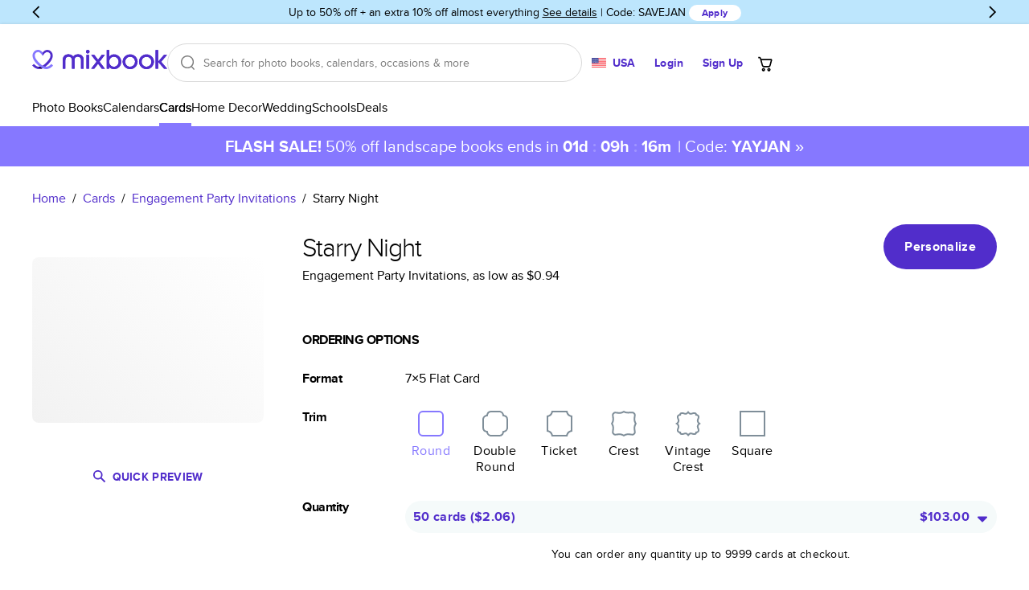

--- FILE ---
content_type: text/javascript
request_url: https://assets.mixbook.com/chunk.e994ccb10fe81f6fd3d3.js
body_size: 56845
content:
(self.webpackChunkmixbook_site=self.webpackChunkmixbook_site||[]).push([[7111,20],{76783:function(e,t,o){"use strict";var r,i,a,s,n,l,d,c,p,m,u,h,g,y,v,f,b,P,w,T,x,C,S,k,I,M,G,B,E,_,O,F,D,A,R,j,N,L,H,z,U,V,q,W,Y,Z,X,J,$,K,Q,ee,et,eo,er,ei,ea,es,en,el,ed,ec,ep,em,eu,eh,eg,ey,ev,ef,eb,eP,ew,eT,ex,eC,eS,ek,eI,eM,eG,eB,eE,e_,eO,eF,eD,eA,eR,ej,eN,eL,eH,ez,eU,eV,eq,eW,eY,eZ,eX,eJ,e$,eK,eQ,e0,e1;let e2;Object.defineProperty(t,"__esModule",{value:!0}),t.Api=void 0;let e5=o(28720);i=r||(t.Api=r={}),e2=o(59092),i.Client=new e5.ApiClient(e2),(a=i.Actions||(i.Actions={})).AcceptCollaborationInvite="AcceptCollaborationInvite",a.AcceptCollaborationRequest="AcceptCollaborationRequest",a.AcceptContributeRequest="AcceptContributeRequest",a.AcceptPurchaseInviteByCode="AcceptPurchaseInviteByCode",a.AddFavoriteProjectTemplates="AddFavoriteProjectTemplates",a.AddPhotosToAlbum="AddPhotosToAlbum",a.AddPhotosToProject="AddPhotosToProject",a.AddressesAutocomplete="AddressesAutocomplete",a.AgreeWithAiLicense="AgreeWithAiLicense",a.ApplyCoupon="ApplyCoupon",a.ArchiveMyProject="ArchiveMyProject",a.AutofillPreview="AutofillPreview",a.CalculateMoments="CalculateMoments",a.CancelMyOrder="CancelMyOrder",a.CartPreview="CartPreview",a.ChangeMyAlbum="ChangeMyAlbum",a.CopyMyProject="CopyMyProject",a.CouponHints="CouponHints",a.CreateMemoryExplorerToken="CreateMemoryExplorerToken",a.CreateMemoryReel="CreateMemoryReel",a.CreateMovieInvite="CreateMovieInvite",a.CreateMyAddress="CreateMyAddress",a.CreateMyAddresses="CreateMyAddresses",a.CreateMyAddressesFromFile="CreateMyAddressesFromFile",a.CreateMyAlbum="CreateMyAlbum",a.CreateMyCreditCard="CreateMyCreditCard",a.CreateMyFriendsGuestAlbum="CreateMyFriendsGuestAlbum",a.CreateMySession="CreateMySession",a.CreateProject="CreateProject",a.CreatePurchaseInvites="CreatePurchaseInvites",a.CreateSchoolApplication="CreateSchoolApplication",a.CreateSchoolCampaignPreorder="CreateSchoolCampaignPreorder",a.CreateSubscription="CreateSubscription",a.CreateUploadSession="CreateUploadSession",a.CreateUser="CreateUser",a.CreateVolumeInquiry="CreateVolumeInquiry",a.CreateWeddingSampleKitRequest="CreateWeddingSampleKitRequest",a.DeleteMyAccount="DeleteMyAccount",a.DeleteMyAccountConfirmation="DeleteMyAccountConfirmation",a.DeleteMyAddress="DeleteMyAddress",a.DeleteMyAddresses="DeleteMyAddresses",a.DeleteMyAlbum="DeleteMyAlbum",a.DeleteMyProject="DeleteMyProject",a.DestroyMovieInvite="DestroyMovieInvite",a.DestroyMyCreditCard="DestroyMyCreditCard",a.DestroyMyCurrentSession="DestroyMyCurrentSession",a.DestroyMyPhotos="DestroyMyPhotos",a.EmailProjectUploadLink="EmailProjectUploadLink",a.FillProjectFrontCovers="FillProjectFrontCovers",a.FillProjectTemplate="FillProjectTemplate",a.FlushConversionEvents="FlushConversionEvents",a.GetAssembledData="GetAssembledData",a.GetAuthComponent="GetAuthComponent",a.GetBookProductPickerComponent="GetBookProductPickerComponent",a.GetBookTagGroups="GetBookTagGroups",a.GetBookTypes="GetBookTypes",a.GetBraintreeClientToken="GetBraintreeClientToken",a.GetCalendarTagGroups="GetCalendarTagGroups",a.GetCardIndexPage="GetCardIndexPage",a.GetCardProductPickerComponent="GetCardProductPickerComponent",a.GetCardTagGroups="GetCardTagGroups",a.GetCartRecommendedCrossSellItems="GetCartRecommendedCrossSellItems",a.GetCollaborationInvite="GetCollaborationInvite",a.GetCountries="GetCountries",a.GetCoupon="GetCoupon",a.GetCoupons="GetCoupons",a.GetCsrfToken="GetCsrfToken",a.GetCurrentVisit="GetCurrentVisit",a.GetCurrentVisitor="GetCurrentVisitor",a.GetDeliveryEstimates="GetDeliveryEstimates",a.GetDetailedProducts="GetDetailedProducts",a.GetFeatures="GetFeatures",a.GetHeaderComponent="GetHeaderComponent",a.GetKustomerData="GetKustomerData",a.GetLocalizedStores="GetLocalizedStores",a.GetMainPage="GetMainPage",a.GetMarketProducts="GetMarketProducts",a.GetMixie="GetMixie",a.GetMobileUpload="GetMobileUpload",a.GetMyAccountDetails="GetMyAccountDetails",a.GetMyAccountEmailPreferences="GetMyAccountEmailPreferences",a.GetMyAlbums="GetMyAlbums",a.GetMyCart="GetMyCart",a.GetMyCartAddPage="GetMyCartAddPage",a.GetMyCoupon="GetMyCoupon",a.GetMyCurrentSession="GetMyCurrentSession",a.GetMyFriendsPhotoUploadQrLink="GetMyFriendsPhotoUploadQrLink",a.GetMyFriendsProjectCreatorName="GetMyFriendsProjectCreatorName",a.GetMyInvitationRequests="GetMyInvitationRequests",a.GetMyOrderDetails="GetMyOrderDetails",a.GetMyPayment="GetMyPayment",a.GetMyPhoto="GetMyPhoto",a.GetMyPhotoImportToken="GetMyPhotoImportToken",a.GetMyPhotos="GetMyPhotos",a.GetMyPhotosSummary="GetMyPhotosSummary",a.GetMyProjectChecks="GetMyProjectChecks",a.GetMyProjectCopyStatus="GetMyProjectCopyStatus",a.GetMyProjectDetails="GetMyProjectDetails",a.GetMyProjectPhotoFriendsUploadUrl="GetMyProjectPhotoFriendsUploadUrl",a.GetMyProjects="GetMyProjects",a.GetMyRecentPhotos="GetMyRecentPhotos",a.GetMySchoolCampaign="GetMySchoolCampaign",a.GetMySchoolCampaignOrders="GetMySchoolCampaignOrders",a.GetMyShipmentTrackingUrl="GetMyShipmentTrackingUrl",a.GetPaymentMethods="GetPaymentMethods",a.GetPendingRequestsCount="GetPendingRequestsCount",a.GetProductCatalogItems="GetProductCatalogItems",a.GetProductColors="GetProductColors",a.GetProductCoverTypes="GetProductCoverTypes",a.GetProductFoilTypes="GetProductFoilTypes",a.GetProductFormatTypes="GetProductFormatTypes",a.GetProductGenders="GetProductGenders",a.GetProductPaperTypes="GetProductPaperTypes",a.GetProductShippingEstimation="GetProductShippingEstimation",a.GetProductTemplateMaleRecipients="GetProductTemplateMaleRecipients",a.GetProductTemplateRecipients="GetProductTemplateRecipients",a.GetProductTemplateStyles="GetProductTemplateStyles",a.GetProductTrimTypes="GetProductTrimTypes",a.GetProductTypes="GetProductTypes",a.GetProducts="GetProducts",a.GetProjectConfiguration="GetProjectConfiguration",a.GetProjectContent="GetProjectContent",a.GetProjectEditAccess="GetProjectEditAccess",a.GetPurchaseInviteByCode="GetPurchaseInviteByCode",a.GetRecentlyDeliveredOrders="GetRecentlyDeliveredOrders",a.GetSchoolApplication="GetSchoolApplication",a.GetSchoolCampaignOrderSummary="GetSchoolCampaignOrderSummary",a.GetSchoolCampaignOrderTransactionDetails="GetSchoolCampaignOrderTransactionDetails",a.GetSchoolCampaignPreorder="GetSchoolCampaignPreorder",a.GetSchoolCampaignPreorderPaymentSummary="GetSchoolCampaignPreorderPaymentSummary",a.GetShippingOptionMappings="GetShippingOptionMappings",a.GetShippingOptions="GetShippingOptions",a.GetShippingOptionsPrices="GetShippingOptionsPrices",a.GetSlideInPromotions="GetSlideInPromotions",a.GetTagGroups="GetTagGroups",a.GetTemplate="GetTemplate",a.GetThemeDescription="GetThemeDescription",a.GetThemes="GetThemes",a.GetTools="GetTools",a.GetWeddingCollectionPage="GetWeddingCollectionPage",a.HasMemoryEpisode="HasMemoryEpisode",a.IgnoreCollaborationRequest="IgnoreCollaborationRequest",a.IgnoreContributeRequests="IgnoreContributeRequests",a.InitStoryGeneration="InitStoryGeneration",a.InviteMyProjectContributor="InviteMyProjectContributor",a.InviteMyProjectPhotoFriends="InviteMyProjectPhotoFriends",a.LeaveMyProject="LeaveMyProject",a.ListFavoriteProjectTemplates="ListFavoriteProjectTemplates",a.ListMyAccountOrders="ListMyAccountOrders",a.ListMyAddresses="ListMyAddresses",a.ListMyCreditCards="ListMyCreditCards",a.ListMyRecipients="ListMyRecipients",a.LogosIndex="LogosIndex",a.MarkAlbumAsSeen="MarkAlbumAsSeen",a.MusicTracksIndex="MusicTracksIndex",a.Oauth2AccessToken="Oauth2AccessToken",a.Oauth2AuthorizedRedirect="Oauth2AuthorizedRedirect",a.OrderGiftCard="OrderGiftCard",a.OrderPayment="OrderPayment",a.PagePreview="PagePreview",a.ProlongTrackingSession="ProlongTrackingSession",a.RemoveFavoriteProjectTemplates="RemoveFavoriteProjectTemplates",a.RemoveMyProjectContributor="RemoveMyProjectContributor",a.RemovePhotosFromAlbum="RemovePhotosFromAlbum",a.RequestMyProjectCollaboration="RequestMyProjectCollaboration",a.ResetPasswordChangePassword="ResetPasswordChangePassword",a.ResetPasswordSendEmail="ResetPasswordSendEmail",a.RestoreMyProject="RestoreMyProject",a.SendMyFriendsUploadLinkToEmail="SendMyFriendsUploadLinkToEmail",a.SetCartCoupon="SetCartCoupon",a.SetCartLoyaltyProgramCode="SetCartLoyaltyProgramCode",a.SetCartShippingAddress="SetCartShippingAddress",a.SetCartShippingMethod="SetCartShippingMethod",a.ShareMyProject="ShareMyProject",a.ShowEmailPreferences="ShowEmailPreferences",a.ShowMyInvitationRequest="ShowMyInvitationRequest",a.StoryCost="StoryCost",a.SyncCartItem="SyncCartItem",a.SyncPayment="SyncPayment",a.TrackForceFlexProjectSwitch="TrackForceFlexProjectSwitch",a.TrackingEvents="TrackingEvents",a.TrackingEventsFlush="TrackingEventsFlush",a.UpdateEmailPreferences="UpdateEmailPreferences",a.UpdateFeaturesState="UpdateFeaturesState",a.UpdateMyAccountDetails="UpdateMyAccountDetails",a.UpdateMyAddress="UpdateMyAddress",a.UpdateMyPrivacyConsent="UpdateMyPrivacyConsent",a.UpdateMyProject="UpdateMyProject",a.ValidateAnimatedProjectViewKey="ValidateAnimatedProjectViewKey",(l=(n=(s=i.Registry||(i.Registry={})).ApplyCoupon||(s.ApplyCoupon={})).ShippingDiscountType||(n.ShippingDiscountType={})).FlatPrice="FlatPrice",l.FlatDiscount="FlatDiscount",l.Percentage="Percentage",l.Upgrade="Upgrade",(c=(d=s.CartPreview||(s.CartPreview={})).ShippingDiscountType||(d.ShippingDiscountType={})).FlatPrice="FlatPrice",c.FlatDiscount="FlatDiscount",c.Percentage="Percentage",c.Upgrade="Upgrade",(m=(p=s.CreateMyCreditCard||(s.CreateMyCreditCard={})).Brand||(p.Brand={})).Visa="Visa",m.Master="Master",m.Amex="Amex",m.Discover="Discover",m.Generic="Generic",(h=(u=s.CreateMySession||(s.CreateMySession={})).ShippingDiscountType||(u.ShippingDiscountType={})).FlatPrice="FlatPrice",h.FlatDiscount="FlatDiscount",h.Percentage="Percentage",h.Upgrade="Upgrade",(y=(g=s.CreateUser||(s.CreateUser={})).ShippingDiscountType||(g.ShippingDiscountType={})).FlatPrice="FlatPrice",y.FlatDiscount="FlatDiscount",y.Percentage="Percentage",y.Upgrade="Upgrade",(f=(v=s.GetBookTagGroups||(s.GetBookTagGroups={})).Id||(v.Id={}))[f.AllPhotoBooks=1800]="AllPhotoBooks",f[f.SimplePhotoBooks=1020]="SimplePhotoBooks",f[f.TravelPhotoBooks=1007]="TravelPhotoBooks",f[f.EverydayPhotoBooks=1009]="EverydayPhotoBooks",f[f.YearInReviewPhotoBooks=1010]="YearInReviewPhotoBooks",f[f.SeasonalPhotoBooks=1006]="SeasonalPhotoBooks",f[f.HolidayPhotoBooks=1003]="HolidayPhotoBooks",f[f.FamilyPhotoBooks=1002]="FamilyPhotoBooks",f[f.KidsPhotoBooks=1004]="KidsPhotoBooks",f[f.BabyPhotoBooks=1e3]="BabyPhotoBooks",f[f.AdoptionPhotoBooks=1015]="AdoptionPhotoBooks",f[f.BirthdayPhotoBooks=1017]="BirthdayPhotoBooks",f[f.RomancePhotoBooks=1005]="RomancePhotoBooks",f[f.WeddingPhotoBooks=1008]="WeddingPhotoBooks",f[f.WeddingGuestBooks=1012]="WeddingGuestBooks",f[f.RemembranceFamilyHistoryPhotoBooks=1019]="RemembranceFamilyHistoryPhotoBooks",f[f.RecipeCookbookPhotoBooks=1016]="RecipeCookbookPhotoBooks",f[f.PetPhotoBooks=1018]="PetPhotoBooks",f[f.CoffeeTableBooks=1025]="CoffeeTableBooks",f[f.SportsPhotoBooks=1011]="SportsPhotoBooks",f[f.EducationPhotoBooks=1001]="EducationPhotoBooks",f[f.PROCollection=1013]="PROCollection",(P=(b=s.GetCalendarTagGroups||(s.GetCalendarTagGroups={})).Id||(b.Id={}))[P.CustomCalendars=500]="CustomCalendars",P[P.MarthaStewartCalendars=501]="MarthaStewartCalendars",(T=(w=s.GetCardIndexPage||(s.GetCardIndexPage={})).TextPosition||(w.TextPosition={})).Right="right",T.Left="left",(C=(x=s.GetCardTagGroups||(s.GetCardTagGroups={})).Id||(x.Id={}))[C.GraduationAnnouncements=1]="GraduationAnnouncements",C[C.GraduationInvitations=2]="GraduationInvitations",C[C.GraduationThankYouCards=3]="GraduationThankYouCards",C[C.GirlsBirthAnnouncements=4]="GirlsBirthAnnouncements",C[C.BoysBirthAnnouncements=5]="BoysBirthAnnouncements",C[C.PhotoBirthAnnouncements=6]="PhotoBirthAnnouncements",C[C.TwinsBirthAnnouncements=7]="TwinsBirthAnnouncements",C[C.AdoptionAnnouncements=8]="AdoptionAnnouncements",C[C.GirlsBabyShowerInvitations=9]="GirlsBabyShowerInvitations",C[C.BoysBabyShowerInvitations=10]="BoysBabyShowerInvitations",C[C.BabyThankYou=11]="BabyThankYou",C[C.WeddingInvitations=12]="WeddingInvitations",C[C.SaveTheDateCards=13]="SaveTheDateCards",C[C.EngagementAnnouncements=14]="EngagementAnnouncements",C[C.WeddingThankYouCards=15]="WeddingThankYouCards",C[C.BridalShowerInvitations=16]="BridalShowerInvitations",C[C.GirlsBirthdayPartyInvitations=17]="GirlsBirthdayPartyInvitations",C[C.BoysBirthdayPartyInvitations=18]="BoysBirthdayPartyInvitations",C[C.BirthdayPartyInvitations=19]="BirthdayPartyInvitations",C[C.BirthdayPartyThankYou=20]="BirthdayPartyThankYou",C[C.HolidayPartyInvitations=21]="HolidayPartyInvitations",C[C.FatherSDayCards=22]="FatherSDayCards",C[C.MotherSDayCards=23]="MotherSDayCards",C[C.HolidayPhotoCards=24]="HolidayPhotoCards",C[C.ChristmasCards=25]="ChristmasCards",C[C.HanukkahCards=26]="HanukkahCards",C[C.MovingAnnouncements=27]="MovingAnnouncements",C[C.ReligiousChristmasCards=28]="ReligiousChristmasCards",C[C.ThankYouCards=29]="ThankYouCards",C[C.RehearsalDinnerInvitations=32]="RehearsalDinnerInvitations",C[C.EngagementPartyInvitations=33]="EngagementPartyInvitations",C[C.PartyInvitations=35]="PartyInvitations",C[C.AnniversaryInvitations=36]="AnniversaryInvitations",C[C.BabySFirstBirthday=37]="BabySFirstBirthday",C[C.NoteCards=38]="NoteCards",C[C.BaptismChristeningInvitations=39]="BaptismChristeningInvitations",C[C.BachelorettePartyInvitations=40]="BachelorettePartyInvitations",C[C.HolidayStoryCards=41]="HolidayStoryCards",C[C.ThanksgivingCards=100]="ThanksgivingCards",C[C.ValentineSDayCards=101]="ValentineSDayCards",C[C.EasterCardsInvitations=102]="EasterCardsInvitations",C[C._4thOfJuly=103]="_4thOfJuly",C[C.HalloweenCardsAndInvitations=104]="HalloweenCardsAndInvitations",C[C.NewYearSCardsInvitations=105]="NewYearSCardsInvitations",C[C.StPatrickSDay=106]="StPatrickSDay",C[C.Diwali=107]="Diwali",C[C.MulticulturalHolidays=108]="MulticulturalHolidays",C[C.ResponseCards=200]="ResponseCards",C[C.ReceptionCards=202]="ReceptionCards",C[C.DirectionsCards=203]="DirectionsCards",C[C.WeddingAnnouncements=204]="WeddingAnnouncements",C[C.BabyGreetingCards=250]="BabyGreetingCards",C[C.BirthdayGreetingCards=251]="BirthdayGreetingCards",C[C.WeddingGreetingCards=252]="WeddingGreetingCards",C[C.CongratulationsGreetingCards=253]="CongratulationsGreetingCards",C[C.GraduationGreetingCards=254]="GraduationGreetingCards",C[C.SympathyGreetingCards=255]="SympathyGreetingCards",C[C.AnniversaryGreetingCards=256]="AnniversaryGreetingCards",C[C.ThankYouGreetingCards=257]="ThankYouGreetingCards",C[C.ThinkingOfYouGreetingCards=258]="ThinkingOfYouGreetingCards",C[C.SeasonSGreetings=259]="SeasonSGreetings",C[C.AllMagnets=260]="AllMagnets",C[C.SaveTheDateMagnets=261]="SaveTheDateMagnets",C[C.PhotoBirthAnnouncementsMagnets=262]="PhotoBirthAnnouncementsMagnets",C[C.GraduationMagnets=263]="GraduationMagnets",C[C.HolidayMagnets=264]="HolidayMagnets",C[C.AllRealFoil=270]="AllRealFoil",C[C.RealFoilWeddingInvitations=271]="RealFoilWeddingInvitations",C[C.RealFoilSaveTheDate=272]="RealFoilSaveTheDate",C[C.RealFoilHolidayPhotoCards=273]="RealFoilHolidayPhotoCards",C[C.RealFoilHolidayInvitations=274]="RealFoilHolidayInvitations",C[C.MarthaStewartCards=275]="MarthaStewartCards",C[C.DesignerCollection=300]="DesignerCollection",C[C.BusinessGreetingCards=400]="BusinessGreetingCards",C[C.BusinessThankYouCards=401]="BusinessThankYouCards",C[C.BusinessStationery=402]="BusinessStationery",C[C.BusinessInvitations=403]="BusinessInvitations",(k=(S=s.GetCoupon||(s.GetCoupon={})).ShippingDiscountType||(S.ShippingDiscountType={})).FlatPrice="FlatPrice",k.FlatDiscount="FlatDiscount",k.Percentage="Percentage",k.Upgrade="Upgrade",(M=(I=s.GetCurrentVisitor||(s.GetCurrentVisitor={})).ShippingDiscountType||(I.ShippingDiscountType={})).FlatPrice="FlatPrice",M.FlatDiscount="FlatDiscount",M.Percentage="Percentage",M.Upgrade="Upgrade",(B=(G=s.GetDetailedProducts||(s.GetDetailedProducts={})).CanvasPrintFrameId||(G.CanvasPrintFrameId={}))[B.NoFrame=1]="NoFrame",B[B.BlackFrame=2]="BlackFrame",B[B.WhiteFrame=3]="WhiteFrame",B[B.EspressoFrame=4]="EspressoFrame",(E=G.PosterPrintStyleId||(G.PosterPrintStyleId={}))[E.GlossyPosterPrint=1]="GlossyPosterPrint",E[E.MattePosterPrint=2]="MattePosterPrint",E[E.MountedPosterPrint=3]="MountedPosterPrint",E[E.BlackFramePosterPrint=4]="BlackFramePosterPrint",E[E.EspressoFramePosterPrint=5]="EspressoFramePosterPrint",(O=(_=s.GetMyAccountEmailPreferences||(s.GetMyAccountEmailPreferences={})).EmailPreferencesFrequency||(_.EmailPreferencesFrequency={})).Never="never",O.Daily="daily",O.Weekly="weekly",O.Monthly="monthly",O.Announcements="announcements",(D=(F=s.GetMyCart||(s.GetMyCart={})).ShippingDiscountType||(F.ShippingDiscountType={})).FlatPrice="FlatPrice",D.FlatDiscount="FlatDiscount",D.Percentage="Percentage",D.Upgrade="Upgrade",(R=(A=s.GetMyCartAddPage||(s.GetMyCartAddPage={})).EnvelopeFontFamilyFileName||(A.EnvelopeFontFamilyFileName={})).HelveticaNeue="beb88be6-2a60-46fe-914f-6892b3ae46ce_latin-basic.woff",R.CenturyGothic="b710c26a-f1ae-4fb8-a9fe-570fd829cbf1_latin-basic.woff",R.Lilly="lilly_latin-basic.woff",R.MrsEaves="mrseavrom_latin-basic.woff",R.MrsEavesPetitCaps="mrseavpetcap_latin-basic.woff",R.Beton="37b85c6e-adfa-4bc5-a029-9009bbfe7a59_latin-basic.woff",R.NewCaledonia="newcaledonialtstd_latin-basic.woff",R.AmericanTypewriter="americantypeitcpro-med_latin-basic.woff",R.Sofia="sofia-regular_latin-basic.woff",(j=A.EnvelopeFontFamilyName||(A.EnvelopeFontFamilyName={})).HelveticaNeue="Helvetica Neue LT Com",j.CenturyGothic="Century Gothic",j.Lilly="Lilly",j.MrsEaves="Mrs Eaves",j.MrsEavesPetitCaps="Mrs Eaves Petit Caps",j.Beton="Beton Com",j.NewCaledonia="New Caledonia",j.AmericanTypewriter="American Typewriter",j.Sofia="Sofia",(N=A.EnvelopeFontColor||(A.EnvelopeFontColor={})).Black="#333333",N.Gray="#5B5B5B",N.Violet="#971986",N.Purple="#5B07B9",N.Blue="#0F57BB",N.Teal="#0D8A98",N.Green="#4B9C38",N.Red="#EB4116",(L=A.EnvelopeFormat||(A.EnvelopeFormat={})).Standard="Standard",L.Response="Response",(z=(H=s.GetMyCoupon||(s.GetMyCoupon={})).ShippingDiscountType||(H.ShippingDiscountType={})).FlatPrice="FlatPrice",z.FlatDiscount="FlatDiscount",z.Percentage="Percentage",z.Upgrade="Upgrade",(V=(U=s.GetMyCurrentSession||(s.GetMyCurrentSession={})).ShippingDiscountType||(U.ShippingDiscountType={})).FlatPrice="FlatPrice",V.FlatDiscount="FlatDiscount",V.Percentage="Percentage",V.Upgrade="Upgrade",(W=(q=s.GetMyInvitationRequests||(s.GetMyInvitationRequests={})).Type||(q.Type={})).ContributeRequest="contribute_request",W.CollaborationRequest="collaboration_request",(Z=(Y=s.GetMyPayment||(s.GetMyPayment={})).ShippingDiscountType||(Y.ShippingDiscountType={})).FlatPrice="FlatPrice",Z.FlatDiscount="FlatDiscount",Z.Percentage="Percentage",Z.Upgrade="Upgrade",(J=(X=s.GetMyPhoto||(s.GetMyPhoto={})).PhotoIndex||(X.PhotoIndex={}))[J.Id=0]="Id",J[J.Name=1]="Name",J[J.Width=2]="Width",J[J.Height=3]="Height",J[J.CreatedAt=4]="CreatedAt",J[J.TakenAt=5]="TakenAt",J[J.AlbumIds=6]="AlbumIds",J[J.Urls=7]="Urls",J[J.Widths=8]="Widths",J[J.Heights=9]="Heights",J[J.SourceId=10]="SourceId",J[J.ExternalId=11]="ExternalId",J[J.FocusPointRelX=12]="FocusPointRelX",J[J.FocusPointRelY=13]="FocusPointRelY",J[J.IsOriginalUploaded=14]="IsOriginalUploaded",J[J.IsDuplicate=15]="IsDuplicate",J[J.IsGeoTagged=16]="IsGeoTagged",J[J.CreatorId=17]="CreatorId",J[J.PerceptualHash=18]="PerceptualHash",($=X.PhotoSourceId||(X.PhotoSourceId={}))[$.Mixbook=0]="Mixbook",$[$.Facebook=1]="Facebook",$[$.SmugMug=5]="SmugMug",$[$.GooglePhotos=8]="GooglePhotos",$[$.Instagram=13]="Instagram",$[$.GoogleApiPhotos=8]="GoogleApiPhotos",$[$.GooglePicker=9]="GooglePicker",(Q=(K=s.GetMyProjectDetails||(s.GetMyProjectDetails={})).ViewableBy||(K.ViewableBy={})).Unlisted="Unlisted",Q.Invite="Invite",(et=(ee=s.GetMyProjects||(s.GetMyProjects={})).Sort||(ee.Sort={})).NameAsc="name-asc",et.NameDesc="name-desc",et.DateModifiedAsc="date-modified-asc",et.DateModifiedDesc="date-modified-desc",et.DateCreatedAsc="date-created-asc",et.DateCreatedDesc="date-created-desc",(er=(eo=s.GetPaymentMethods||(s.GetPaymentMethods={})).GatewayId||(eo.GatewayId={}))[er.Braintree=3]="Braintree",er[er.Stripe=4]="Stripe",(ea=(ei=s.GetProductCoverTypes||(s.GetProductCoverTypes={})).Id||(ei.Id={}))[ea.Softcover=1]="Softcover",ea[ea.GlossyHardcover=2]="GlossyHardcover",ea[ea.HardcoverWithDustJacket=3]="HardcoverWithDustJacket",ea[ea.MatteHardcover=6]="MatteHardcover",ea[ea.MatteHardcoverWithDustJacket=7]="MatteHardcoverWithDustJacket",ea[ea.PremiumLeatherWithDustJacket=4]="PremiumLeatherWithDustJacket",ea[ea.PremiumLeatherWithMatteDustJacket=5]="PremiumLeatherWithMatteDustJacket",ea[ea.PremiumMatteLayFlatHardcover=8]="PremiumMatteLayFlatHardcover",ea[ea.LayFlatSoftcover=9]="LayFlatSoftcover",(en=(es=s.GetProductFoilTypes||(s.GetProductFoilTypes={})).Id||(es.Id={}))[en.NoFoil=1]="NoFoil",en[en.Silver=2]="Silver",en[en.Gold=3]="Gold",en[en.RoseGold=4]="RoseGold",en[en.GlitteryGold=5]="GlitteryGold",(ed=(el=s.GetProductFormatTypes||(s.GetProductFormatTypes={})).Id||(el.Id={}))[ed.Flat=1]="Flat",ed[ed.SideFolded=2]="SideFolded",ed[ed.TopFolded=3]="TopFolded",ed[ed.Magnet=4]="Magnet",(ep=(ec=s.GetProductGenders||(s.GetProductGenders={})).Id||(ec.Id={}))[ep.Boy=40192]="Boy",ep[ep.Girl=40499]="Girl",ep[ep.Neutral=40501]="Neutral",ep[ep.TwinsMultiples=40500]="TwinsMultiples",(eu=(em=s.GetProductPaperTypes||(s.GetProductPaperTypes={})).Id||(em.Id={}))[eu.CardSignatureMatte=1]="CardSignatureMatte",eu[eu.CardSatinFinish=2]="CardSatinFinish",eu[eu.CardPremium=3]="CardPremium",eu[eu.CardGlossyMagnet=4]="CardGlossyMagnet",eu[eu.CardMatteMagnet=5]="CardMatteMagnet",eu[eu.CardSilkMagnet=6]="CardSilkMagnet",eu[eu.CardPearlFinish=7]="CardPearlFinish",eu[eu.CardCottonRag=8]="CardCottonRag",eu[eu.CardLuxeBoard=9]="CardLuxeBoard",eu[eu.BookSemiGloss=10]="BookSemiGloss",eu[eu.BookPearlFinish=11]="BookPearlFinish",eu[eu.BookMatteFinish=12]="BookMatteFinish",eu[eu.BookPremiumMatteLayFlat=13]="BookPremiumMatteLayFlat",eu[eu.BookPremiumLustreLayFlat=14]="BookPremiumLustreLayFlat",eu[eu.BookUncoated=15]="BookUncoated",eu[eu.BookLustre=16]="BookLustre",eu[eu.Book2PieceMatte=17]="Book2PieceMatte",eu[eu.Book2PieceLustre=18]="Book2PieceLustre",eu[eu.Book3PieceMatte=19]="Book3PieceMatte",eu[eu.Book3PieceLustre=20]="Book3PieceLustre",(eg=(eh=s.GetProductTemplateMaleRecipients||(s.GetProductTemplateMaleRecipients={})).Id||(eh.Id={}))[eg.Dad=55858]="Dad",eg[eg.Grandpa=55859]="Grandpa",eg[eg.Husband=55860]="Husband",eg[eg.NewDad=55861]="NewDad",(ev=(ey=s.GetProductTemplateRecipients||(s.GetProductTemplateRecipients={})).Id||(ey.Id={}))[ev.DogMom=55814]="DogMom",ev[ev.Grandmother=55810]="Grandmother",ev[ev.Mom=55808]="Mom",ev[ev.MotherInLaw=55812]="MotherInLaw",ev[ev.NewMom=55809]="NewMom",ev[ev.Sister=55811]="Sister",ev[ev.Wife=55813]="Wife",(eb=(ef=s.GetProductTemplateStyles||(s.GetProductTemplateStyles={})).Id||(ef.Id={}))[eb.Bohemian=58370]="Bohemian",eb[eb.Boho=55815]="Boho",eb[eb.BoldLettering=58373]="BoldLettering",eb[eb.Botanical=58377]="Botanical",eb[eb.Classic=44656]="Classic",eb[eb.ClassicFormal=58371]="ClassicFormal",eb[eb.CustomColors=47197]="CustomColors",eb[eb.DesignerCollection=58374]="DesignerCollection",eb[eb.Floral=55822]="Floral",eb[eb.FullPhoto=44658]="FullPhoto",eb[eb.Geometric=55817]="Geometric",eb[eb.HandLettered=55819]="HandLettered",eb[eb.Illustrated=55816]="Illustrated",eb[eb.Modern=44655]="Modern",eb[eb.PaintedWatercolor=58372]="PaintedWatercolor",eb[eb.Patterned=55820]="Patterned",eb[eb.PhotoCentric=58380]="PhotoCentric",eb[eb.Rustic=58379]="Rustic",eb[eb.Simple=55821]="Simple",eb[eb.Traditional=55823]="Traditional",eb[eb.Trendy=58375]="Trendy",eb[eb.Vintage=44653]="Vintage",eb[eb.WaterColor=55818]="WaterColor",eb[eb.Whimsical=44654]="Whimsical",eb[eb.YearInReview=54700]="YearInReview",(ew=(eP=s.GetProductTrimTypes||(s.GetProductTrimTypes={})).Id||(eP.Id={}))[ew.Square=1]="Square",ew[ew.Round=2]="Round",ew[ew.DoubleRound=3]="DoubleRound",ew[ew.Ticket=4]="Ticket",ew[ew.Crest=5]="Crest",ew[ew.VintageCrest=6]="VintageCrest",(ex=(eT=s.GetProductTypes||(s.GetProductTypes={})).Id||(eT.Id={}))[ex.Book=1]="Book",ex[ex.VFoldedCard=2]="VFoldedCard",ex[ex.HFoldedCard=3]="HFoldedCard",ex[ex.FlatCard=4]="FlatCard",ex[ex.VMultiFoldedCard=5]="VMultiFoldedCard",ex[ex.HMultiFoldedCard=6]="HMultiFoldedCard",ex[ex.Card=7]="Card",ex[ex.FoldedCard=8]="FoldedCard",ex[ex.MultiFoldedCard=9]="MultiFoldedCard",ex[ex.RoundedCornerFlatCard=10]="RoundedCornerFlatCard",ex[ex.MagnetCard=11]="MagnetCard",ex[ex.RoundedCornerMagnetCard=12]="RoundedCornerMagnetCard",ex[ex.FoilCard=13]="FoilCard",ex[ex.RoundedCornerFoilCard=14]="RoundedCornerFoilCard",ex[ex.Calendar=20]="Calendar",ex[ex.SpreadCalendar=21]="SpreadCalendar",ex[ex.VSpreadCalendar=22]="VSpreadCalendar",ex[ex.PhotoPrint=40]="PhotoPrint",ex[ex.HomeDecor=50]="HomeDecor",ex[ex.HomeDecorCanvasPrint=51]="HomeDecorCanvasPrint",ex[ex.HomeDecorMetalPrint=52]="HomeDecorMetalPrint",ex[ex.HomeDecorAcrylicPrint=53]="HomeDecorAcrylicPrint",ex[ex.HomeDecorPosterPrint=54]="HomeDecorPosterPrint",ex[ex.WeddingSampleKit=60]="WeddingSampleKit",ex[ex.MemoryReel=61]="MemoryReel",ex[ex.YearbookPreorder=62]="YearbookPreorder",ex[ex.Label=101]="Label",ex[ex.Envelope=150]="Envelope",(eS=(eC=s.GetProducts||(s.GetProducts={})).CanvasPrintFrameId||(eC.CanvasPrintFrameId={}))[eS.NoFrame=1]="NoFrame",eS[eS.BlackFrame=2]="BlackFrame",eS[eS.WhiteFrame=3]="WhiteFrame",eS[eS.EspressoFrame=4]="EspressoFrame",(ek=eC.PosterPrintStyleId||(eC.PosterPrintStyleId={}))[ek.GlossyPosterPrint=1]="GlossyPosterPrint",ek[ek.MattePosterPrint=2]="MattePosterPrint",ek[ek.MountedPosterPrint=3]="MountedPosterPrint",ek[ek.BlackFramePosterPrint=4]="BlackFramePosterPrint",ek[ek.EspressoFramePosterPrint=5]="EspressoFramePosterPrint",(eM=(eI=s.GetProjectEditAccess||(s.GetProjectEditAccess={})).ExperienceId||(eI.ExperienceId={}))[eM.HtmlEditor=7]="HtmlEditor",eM[eM.HtmlEditorLite=8]="HtmlEditorLite",eM[eM.MobileHtmlEditor=10]="MobileHtmlEditor",(eG=eI.Reason||(eI.Reason={})).Deleted="deleted",eG.Locked="locked",eG.Forbidden="forbidden",(eE=(eB=s.GetThemes||(s.GetThemes={})).DeviceTypeRestriction||(eB.DeviceTypeRestriction={}))[eE.DesktopOnly=1]="DesktopOnly",eE[eE.MobileOnly=2]="MobileOnly",(eO=(e_=s.GetTools||(s.GetTools={})).Tool||(e_.Tool={})).Braintree="Braintree",eO.Stripe="Stripe",eO.Segment="Segment",eO.GooglePlaceAutocomplete="Google Place Autocomplete",eO.BazaarVoice="BazaarVoice",eO.Curalate="Curalate",eO.Extole="Extole",eO.FontsCom="Fonts.com",eO.Kustomer="Kustomer",eO.Assembled="Assembled",eO.Responsys="Responsys",eO.Trustpilot="Trustpilot",eO.Vimeo="Vimeo",eO.Rollbar="Rollbar",eO.Digioh="Digioh",eO.GoogleAnalytics="Google Analytics",eO.Mixpanel="Mixpanel",eO.Mouseflow="Mouseflow",eO.Optimizely="Optimizely",eO.Clarity="Clarity",eO.Attentive="Attentive",eO.BingAds="Bing Ads",eO.FacebookPixel="Facebook Pixel",eO.GoogleAds="Google Ads",eO.GoogleCommerce="Google Commerce",eO.Impact="Impact",eO.MovableInk="MovableInk",eO.PinterestTag="Pinterest Tag",eO.TravelZoo="TravelZoo",eO.Recruiterbox="Recruiterbox",eO.GreenHouse="GreenHouse",(eF=e_.ToolCategory||(e_.ToolCategory={})).Essential="essential",eF.Functional="functional",eF.Analytics="analytics",eF.Advertising="advertising",(eA=(eD=s.ListMyCreditCards||(s.ListMyCreditCards={})).Brand||(eD.Brand={})).Visa="Visa",eA.Master="Master",eA.Amex="Amex",eA.Discover="Discover",eA.Generic="Generic",(ej=(eR=s.SetCartCoupon||(s.SetCartCoupon={})).ShippingDiscountType||(eR.ShippingDiscountType={})).FlatPrice="FlatPrice",ej.FlatDiscount="FlatDiscount",ej.Percentage="Percentage",ej.Upgrade="Upgrade",(eL=(eN=s.SetCartLoyaltyProgramCode||(s.SetCartLoyaltyProgramCode={})).ShippingDiscountType||(eN.ShippingDiscountType={})).FlatPrice="FlatPrice",eL.FlatDiscount="FlatDiscount",eL.Percentage="Percentage",eL.Upgrade="Upgrade",(ez=(eH=s.SetCartShippingAddress||(s.SetCartShippingAddress={})).ShippingDiscountType||(eH.ShippingDiscountType={})).FlatPrice="FlatPrice",ez.FlatDiscount="FlatDiscount",ez.Percentage="Percentage",ez.Upgrade="Upgrade",(eV=(eU=s.SetCartShippingMethod||(s.SetCartShippingMethod={})).ShippingDiscountType||(eU.ShippingDiscountType={})).FlatPrice="FlatPrice",eV.FlatDiscount="FlatDiscount",eV.Percentage="Percentage",eV.Upgrade="Upgrade",(eW=(eq=s.ShowMyInvitationRequest||(s.ShowMyInvitationRequest={})).Type||(eq.Type={})).ContributeRequest="contribute_request",eW.CollaborationRequest="collaboration_request",(eZ=(eY=s.SyncCartItem||(s.SyncCartItem={})).ShippingDiscountType||(eY.ShippingDiscountType={})).FlatPrice="FlatPrice",eZ.FlatDiscount="FlatDiscount",eZ.Percentage="Percentage",eZ.Upgrade="Upgrade",(eJ=(eX=s.SyncPayment||(s.SyncPayment={})).ShippingDiscountType||(eX.ShippingDiscountType={})).FlatPrice="FlatPrice",eJ.FlatDiscount="FlatDiscount",eJ.Percentage="Percentage",eJ.Upgrade="Upgrade",((e$=s.TrackingEventsFlush||(s.TrackingEventsFlush={})).DestinationName||(e$.DestinationName={})).Gtm="gtm",(eQ=(eK=s.UpdateMyAccountDetails||(s.UpdateMyAccountDetails={})).EmailPreferencesFrequency||(eK.EmailPreferencesFrequency={})).Never="never",eQ.Daily="daily",eQ.Weekly="weekly",eQ.Monthly="monthly",eQ.Announcements="announcements",(e1=(e0=s.UpdateMyProject||(s.UpdateMyProject={})).ViewableBy||(e0.ViewableBy={})).Unlisted="Unlisted",e1.Invite="Invite"},40789:function(e,t,o){"use strict";Object.defineProperty(t,"__esModule",{value:!0}),t.BookSpreadPreview=function(e){let{leftPage:t,rightPage:o}=e,n=(0,s.useStylesheet)(i.Stylesheet,i.Styles);return r.createElement("div",{className:n.spread},r.createElement("div",{className:n.leftPage},r.createElement("div",{className:n.shadowLeft}),r.createElement("div",{className:n.pagesLeft}),r.createElement(a.DeferredPicture,{className:n.thumbnail,asset:t,alt:"thumbnail"})),r.createElement("div",{className:n.rightPage},r.createElement("div",{className:n.shadowRight}),r.createElement("div",{className:n.pagesRight}),r.createElement(a.DeferredPicture,{className:n.thumbnail,asset:o,alt:"thumbnail"})))};let r=o(67294),i=o(31524),a=o(89897),s=o(49499)},94740:function(e,t,o){"use strict";Object.defineProperty(t,"__esModule",{value:!0}),t.CardFoilBadge=function(e){let{foilType:t=i.Api.Registry.GetProductFoilTypes.Id.Gold,...o}=e,d=(0,n.useStylesheet)(a.Stylesheet,a.Styles),c=l.HtmlUtils.getClassName(d.root,{[i.Api.Registry.GetProductFoilTypes.Id.NoFoil]:void 0,[i.Api.Registry.GetProductFoilTypes.Id.GlitteryGold]:void 0,[i.Api.Registry.GetProductFoilTypes.Id.Gold]:a.Styles.foilGold,[i.Api.Registry.GetProductFoilTypes.Id.RoseGold]:a.Styles.foilRoseGold,[i.Api.Registry.GetProductFoilTypes.Id.Silver]:a.Styles.foilSilver}[t]);return r.createElement(s.Paragraph,{className:c,align:"center",transform:"uppercase",...o},"Real foil option")};let r=o(67294),i=o(76783),a=o(39589),s=o(90757),n=o(49499),l=o(49198)},96152:function(e,t,o){"use strict";Object.defineProperty(t,"__esModule",{value:!0}),t.CountrySelectBox=function(e){let{includeWithoutStore:t=!1,allowEmpty:o=!1,...l}=e,d=(0,s.useAppState)(n.SessionState,"isMixbookEmployee"),c=r.useMemo(()=>t||d?a.Countries:a.Countries.withStore,[t,d]),p=r.useMemo(()=>{let e=[];return o&&e.push(r.createElement(i.SelectBox.Option,{value:"",key:"empty"},"Select Country")),e.push(...c.withHighPriority.map(e=>r.createElement(i.SelectBox.Option,{value:e.name,key:e.name},e.name))),e.push(...c.withLowPriority.map((e,t)=>r.createElement(i.SelectBox.Option,{value:e.name,key:e.name,separated:0===t},e.name))),e},[c,o]);return r.createElement(i.SelectBox,{...l},p)};let r=o(67294),i=o(4846),a=o(48348),s=o(39010),n=o(9619)},38207:function(e,t,o){"use strict";Object.defineProperty(t,"__esModule",{value:!0}),t.DeviceTypeProvider=function(e){let{children:t}=e;return t((0,r.useViewportState)("isMobileSizeScreen"))};let r=o(83629)},42358:function(e,t,o){"use strict";Object.defineProperty(t,"__esModule",{value:!0}),t.BottomSheetMobileDialog=function(e){let{api:t,title:o,children:h,actionButtons:g}=e,y=(0,c.useStylesheet)(i.Stylesheet,i.Styles),[v]=(0,p.useTestId)(e),f=(0,d.useAppStateAction)(m.BottomSheetState,"incrementIndex"),b=(0,d.useAppStateAction)(m.BottomSheetState,"decrementIndex"),P=r.useMemo(()=>f(),[f]),w=(0,d.useAppState)(m.BottomSheetState,"currentIndex"),T=u.HtmlUtils.getClassName(y.root,w===P?y.active:y.inactive),x=r.useCallback(()=>{b()},[b]);return r.createElement(s.Dialog,{api:t,cancelable:!0,closeButtonPosition:"inside",className:T,contentClassName:y.dialogContent,closeButtonClassName:y.closeButton,onUnmount:x,modal:w!==P||0===P,"data-testid":v},e=>r.createElement(r.Fragment,null,r.createElement(l.FlexLayout,{className:y.titleContainer,direction:"row",separator:r.createElement(a.Block,{width:1})},null==g?void 0:g.map((e,t)=>e),o&&r.createElement(n.Headline,{type:"h2",className:y.title},o)),r.createElement(a.Block,{className:y.contentContainer},"function"==typeof h?h(e):h)))};let r=o(67294),i=o(33681),a=o(88708),s=o(33199),n=o(88412),l=o(4465),d=o(39010),c=o(49499),p=o(84855),m=o(70289),u=o(49198)},37454:function(e,t,o){"use strict";var r;Object.defineProperty(t,"__esModule",{value:!0}),t.DIALOG_RESPONSIVE_BREAKPOINT=void 0,t.PreviewDialog=T;let i=o(67294),a=o(42358),s=o(77382),n=o(81807),l=o(83618),d=o(95218),c=o(3060),p=o(46265),m=o(88708),u=o(33199),h=o(88412),g=o(4465),y=o(90757),v=o(49499),f=o(83629),b=o(44084),P=o(49198),w=o(4240);function T(e){let{title:o,api:r,children:n,hideHeader:l,className:d,closeButtonPosition:c,closeButtonClassName:p,previewClassName:y,showBottomSheet:b,modalClassName:x}=e,C=(0,v.useStylesheet)(s.Stylesheet,s.Styles),S=(0,f.useViewportState)("width")<=t.DIALOG_RESPONSIVE_BREAKPOINT,k=()=>w.ReactUtils.findChildByType(n,T.StartButtonPlaceHolder),{container:I}=null!=d?d:{},M=w.ReactUtils.findChildByType(n,T.Filters),G=w.ReactUtils.findChildByType(n,T.Offer),B=w.ReactUtils.findChildByType(n,T.Children),E=P.HtmlUtils.getClassName(C.container,I),_=()=>{let e,t;return i.createElement(g.FlexLayout,{direction:"column",justify:"spaceBetween",paddingX:4,marginBottom:1,className:E},M,G,B,(e=w.ReactUtils.findChildByType(n,T.Preview),t=w.ReactUtils.findChildByType(n,T.FooterLink),e||t?i.createElement(m.Block,{paddingBottom:2,width:"fit",className:P.HtmlUtils.getClassName(C.preview,y)},e,t):null),S&&k())};return b?i.createElement(a.BottomSheetMobileDialog,{api:r,title:o},_()):i.createElement(u.Dialog,{api:r,modal:!0,cancelable:!0,closeButtonPosition:null!=c?c:S?"inside":"outside",className:P.HtmlUtils.getClassName(C.root,x),closeButtonClassName:p},!l&&i.createElement(g.FlexLayout,{align:"center",justify:"spaceBetween",paddingY:1,paddingX:4,className:C.header},i.createElement(h.Headline,{type:"h3",className:C.name},o),!S&&k()),_())}t.DIALOG_RESPONSIVE_BREAKPOINT=860,(r=T||(t.PreviewDialog=T={})).StartButtonPlaceHolder=function(e){let{children:t}=e;return i.createElement("div",{className:s.Styles.startProjectButton},t)},r.Filters=function(e){let{children:t,className:o}=e;return i.createElement(g.FlexLayout,{className:P.HtmlUtils.getClassName(s.Styles.filters,o),marginRight:2,wrap:!1,marginY:2},t)},r.Offer=function(e){let{product:t,tagGroupIds:o,priceEndsText:r}=e,a=t instanceof b.BookProductModel;return i.createElement(m.Block,{className:s.Styles.offer,marginY:2},i.createElement(y.Paragraph,null,"Starting at"," ",i.createElement("strong",null,i.createElement(p.PriceOffer.Product,{product:t,tagGroupIds:o.toArray()})),a&&i.createElement(l.InfoModalButton,{modalContent:c.PriceInfo,modalTitle:c.PRICE_INFO_HEADER_TITLE}),r),i.createElement(g.FlexLayout,{justify:"end",className:s.Styles.estimatedDelivery,marginTop:1},i.createElement(y.Paragraph,{tag:"div",size:"tiny"},i.createElement(n.EstimatedDelivery,{product:t}))))},r.Children=function(e){let{children:t}=e;return i.createElement(m.Block,{className:s.Styles.children},t)},r.Preview=function(e){let{children:t}=e;return i.createElement(i.Fragment,null,t)},r.FooterLink=function(e){let{route:t,onClick:o}=e;return i.createElement(m.Block,{paddingX:2,paddingTop:2,width:"fit",className:s.Styles.productInfoLink},i.createElement(d.NavLink,{to:t,onClick:o},"View full product info →"))},r.HeaderLink=function(e){let{route:t,onClick:o}=e;return i.createElement(d.NavLink,{to:t,className:s.Styles.productInfoLink,marginRight:2,onClick:o},"View full info")}},81807:function(e,t,o){"use strict";Object.defineProperty(t,"__esModule",{value:!0}),t.EstimatedDelivery=function(e){let{product:t,showCountrySelector:o,className:i,selectorClassName:a,containerClassName:l,dateClassName:p,buttonInnerClassName:m,spinnerPosition:h="inline"}=e,g=(0,y.useAppContext)().localizedData.localizedStore.locale,f=u.Countries.selectByLocale(g).sortedByPriority.firstOrThrow.name,[w,T]=r.useState(f),x=(0,v.useStylesheet)(n.Stylesheet,n.Styles),C=r.useCallback(e=>T(e),[]);return r.createElement(c.FlexLayout,{className:b.HtmlUtils.getClassName(x.root,i),align:"center",flex:!0,"data-testid":"estimated-delivery"},o&&r.createElement(c.FlexLayout,{align:"center",className:b.HtmlUtils.getClassName(x.deliveryContainer,l)},r.createElement(d.Block,{className:x.title},"For delivery to:"),r.createElement(s.CountrySelectBox,{onChange:C,value:w,title:"For delivery to:",width:16,buttonType:"tertiaryLite",className:a,buttonProps:{innerClassName:m}})),r.createElement(P,{productId:t.id,country:w,className:p,spinnerPosition:h}))};let r=o(67294),i=o(76783),a=o(43786),s=o(96152),n=o(89),l=o(55262),d=o(88708),c=o(4465),p=o(49183),m=o(24534),u=o(48348),h=o(95679),g=o(86446),y=o(290),v=o(49499),f=o(79808),b=o(49198);function P(e){let{productId:t,country:o,className:s,showIcon:n,highlightDate:c,spinnerPosition:u}=e,{isUs:v}=(0,y.useAppContext)().localizedData.localizedStore,b=r.useMemo(()=>new Date,[]),P=(0,g.useApi)(i.Api.Actions.GetDeliveryEstimates,{productId:t,date:b.toISOString()},{},[t,o]);switch(P.state){case g.useApi.State.InProgress:return r.createElement(d.Block,{margin:"auto",height:1,width:10},"center"===u?r.createElement(p.Spinner.Center,{width:"inline",height:"inline"}):r.createElement(p.Spinner.Inline,null));case g.useApi.State.Aborted:case g.useApi.State.Failed:return r.createElement(l.FlashToast.Toast,{type:"error",children:"Something went wrong…"});case g.useApi.State.Succeeded:let{option:w,expectedDeliveryDate:T}=h.ShippingHelper.getFastestDeliveryEstimate(P.value.data,o),{typeName:x,alternativeTypeName:C}=w,S=f.DateUtils.formatMonthDay(T),k=v?C:x;return r.createElement(d.Block,{className:s},n&&r.createElement(m.Svg,{src:a.TruckSvg}),"Order with ",c?k:r.createElement("b",null,k)," to get it by\xa0",c?r.createElement("b",null,S):S)}}},46415:function(e,t,o){"use strict";Object.defineProperty(t,"__esModule",{value:!0}),t.EstimatedShipping=function(e){let{productId:t,...o}=e,d=(0,n.useAppState)(l.EstimatedShippingState,{productId:t},"estimatedShippingRange");return r.createElement(a.FlexLayout,{...o,"data-testid":"estimated-shipping"},r.createElement("span",null,"Ships out in"),r.createElement(i.Block,{marginX:"space"},d?r.createElement(r.Fragment,null,d.min,"-",d.max):r.createElement(s.Spinner,{width:"inline",height:"inline",marginX:"space"})),r.createElement("span",null,"business days."))};let r=o(67294),i=o(88708),a=o(4465),s=o(49183),n=o(39010),l=o(7617)},77202:function(e,t,o){"use strict";Object.defineProperty(t,"__esModule",{value:!0}),t.IMAGE_THUMBNAIL_SIZE=void 0,t.ProductThumbnail=function(e){let{isHero:o,src:b,version:P,product:w,className:T,name:x,isPadding:C=!0,deferImage:S,block:k,disabled:I,fetchPriority:M,isThemeSectionPreviewThumbnail:G,showDecoration:B,children:E,onClick:_}=e,O=(0,m.useStylesheet)(i.Stylesheet,i.Styles),[F]=(0,u.useTestId)(e),D=-1!==b.indexOf(".svg"),{size:A,type:R}=w,{isBook:j}=R,N=R.isCalendar&&o,L=v.HtmlUtils.getClassName(O.root,T),H=v.HtmlUtils.getClassName(O.contour,O[R.base.name.replace(/\s+/g,"").toLocaleLowerCase()],O[A.orientation],O[`size${A.width}x${A.height}`.replace(/\./g,"d")],w instanceof g.CardProductModel&&O[`trim${w.trimType.name.replace(/\s+/g,"")}`],_&&O.clickable,j&&(o?O.skeuomorphicBookHero:O.skeuomorphicBook),N&&O.calendarHero,G&&O.pdpThumbnail,B&&O.decoration),z=f.PreviewsUtils.getAspectRatio(w),U=A.orientation===y.Orientation.Landscape?100/z:100,V=A.orientation===y.Orientation.Portrait?100*z:100,q={width:`${V}%`,height:`${U}%`},W=v.HtmlUtils.getClassName(O.picture,I&&O.grayed),Y=(0,h.useViewportState)("isDesktopSizeScreen"),Z=G&&Y?1040:t.IMAGE_THUMBNAIL_SIZE,X=(0,p.useOptimizedImageSrc)(b,{width:Z,height:Z,strategy:"inside",version:String(P)}),J=S?l.DeferredPicture:d.Picture;return r.createElement("div",{"data-testid":F,className:L},r.createElement(n.FlexLayout,{className:v.HtmlUtils.getClassName(O.container,(j||N)&&C&&O.hero),width:"fit",height:"fit",align:"center",justify:"center"},r.createElement("div",{className:H,style:q,onClick:_},B&&r.createElement(c.Svg,{src:a.RaysSvg,className:v.HtmlUtils.getClassName(O.raysIcon)}),D?r.createElement("object",{className:W,data:b,type:"image/svg+xml"}):j?r.createElement(r.Fragment,null,r.createElement("div",{className:O.spine},r.createElement(J,{asset:X,alt:x||"thumbnail",block:k,fetchPriority:M})),r.createElement("div",{className:O.book},r.createElement(J,{asset:X,alt:x||"thumbnail",block:k,fetchPriority:M}))):r.createElement(J,{className:W,asset:X,alt:x||"thumbnail",block:k,fetchPriority:M}),r.createElement(s.Block,{width:"fit",height:"fit",className:O.mask}),E&&r.createElement(n.FlexLayout,{tag:"span",className:O.overlay,width:"fit",height:"fit",align:"center",justify:"center"},E()),I&&r.createElement("div",{className:O.warningText},'"Photo prints are unavailable"')),!j&&r.createElement(s.Block,{width:"fit",height:"fit",className:O.outerMask})))};let r=o(67294),i=o(80374),a=o(19567),s=o(88708),n=o(4465),l=o(89897),d=o(97912),c=o(24534),p=o(18388),m=o(49499),u=o(84855),h=o(83629),g=o(24673),y=o(61663),v=o(49198),f=o(84886);t.IMAGE_THUMBNAIL_SIZE=416},50233:function(e,t,o){"use strict";Object.defineProperty(t,"__esModule",{value:!0}),t.ProjectThumbnail=function(e){let{project:t,product:o,...s}=e,n=(0,a.useProductFallback)(o,t.intendedProductId);return r.createElement(i.ProductThumbnail,{...s,src:t.cover,version:Number(t.version),product:n})};let r=o(67294),i=o(77202),a=o(68234)},40031:function(e,t,o){"use strict";Object.defineProperty(t,"__esModule",{value:!0}),t.ProjectTile=function(e){let{project:t,disabled:o,onClick:P,product:w,withOverlay:T,withPreviewOverlay:x,withoutFoilBadge:C,withoutPreviewLabel:S,...k}=e,I=(0,g.useStylesheet)(s.Stylesheet,s.Styles),M=(0,y.useViewportState)("isDesktopSizeScreen"),G=(0,h.useProductFallback)(w,t.intendedProductId),B=(0,u.useAppState)(b.FlaggerState,"isNoQuickPreviewCardsStoreEnabled")&&G instanceof v.CardProductModel,E=t.id,_=G.foilTypeId,O={width:308,height:308,strategy:"inside",version:t.version},F=(0,m.useOptimizedImageSrc)(f.TemplateModel.getPageImage(E,_,2),O),D=(0,m.useOptimizedImageSrc)(f.TemplateModel.getPageImage(E,_,3),O),A=x?r.createElement(l.StorefrontItemPreviewOverlay,{leftPageImage:F,rightPageImage:D,withoutPreviewLabel:S}):r.createElement(n.StorefrontItemOverlay,null);return r.createElement(p.FlexLayout,{props:{onClick:P},align:"center",justify:"center",direction:"column",width:"fit",className:I.root},T&&M&&!B?r.createElement(c.OverlayProvider,{content:A},r.createElement(a.ProjectThumbnail,{project:t,product:w,...k})):r.createElement(a.ProjectThumbnail,{project:t,product:w,...k}),!C&&G instanceof v.CardProductModel&&G.isFoil&&r.createElement(d.Block,{marginTop:2},r.createElement(i.CardFoilBadge,{foilType:G.foilTypeId})))};let r=o(67294),i=o(94740),a=o(50233),s=o(47928),n=o(10920),l=o(469),d=o(88708),c=o(86080),p=o(4465),m=o(18388),u=o(39010),h=o(68234),g=o(49499),y=o(83629),v=o(24673),f=o(71893),b=o(83009)},57125:function(e,t,o){"use strict";Object.defineProperty(t,"__esModule",{value:!0}),t.ReferFriend=function(e){let{zone:t,className:o}=e,l=`extole_zone_${t}`,d=(0,i.useAppContext)().localizedData.localizedStore.countryShortAbbreviation,c=(0,a.useAppState)(s.SessionState,"credentials"),p=(0,a.useAppState)(s.SessionState,"isAuthenticating");return r.useEffect(()=>{p||n.Extole.createZone({name:t,elementId:l,data:{country_code:d,email:null==c?void 0:c.login,partner_user_id:null==c?void 0:c.id}})},[d,l,t,null==c?void 0:c.login,null==c?void 0:c.id,p]),r.createElement("div",{className:o,id:l})};let r=o(67294),i=o(290),a=o(39010),s=o(9619),n=o(38532)},10920:function(e,t,o){"use strict";Object.defineProperty(t,"__esModule",{value:!0}),t.StorefrontItemOverlay=function(){let e=(0,l.useStylesheet)(a.Stylesheet,a.Styles);return r.createElement(s.FlexLayout,{className:e.root,align:"center",justify:"center",direction:"column"},r.createElement(n.Svg,{src:i.PreviewIconSvg,className:e.icon}),r.createElement("span",{className:e.label},"Quick preview"))};let r=o(67294),i=o(43445),a=o(82087),s=o(4465),n=o(24534),l=o(49499)},469:function(e,t,o){"use strict";Object.defineProperty(t,"__esModule",{value:!0}),t.StorefrontItemPreviewOverlay=function(e){let{leftPageImage:t,rightPageImage:o,withoutPreviewLabel:m,className:u}=e,h=(0,c.useStylesheet)(s.Stylesheet,s.Styles);return r.createElement(l.FlexLayout,{className:p.HtmlUtils.getClassName(h.root,u),align:"center",justify:"center",direction:"column"},r.createElement(a.BookSpreadPreview,{leftPage:t,rightPage:o}),m||r.createElement(n.Block,{tag:"span",marginTop:2,className:h.label},r.createElement(d.Svg,{src:i.PreviewSvg,width:1,height:1,marginRight:1}),"Quick preview"))};let r=o(67294),i=o(97151),a=o(40789),s=o(88162),n=o(88708),l=o(4465),d=o(24534),c=o(49499),p=o(49198)},2408:function(e,t){"use strict";var o,r;Object.defineProperty(t,"__esModule",{value:!0}),t.SORT_BY_NAMES=t.StorefrontSortBy=void 0,(r=o||(t.StorefrontSortBy=o={})).New="launched_at desc",r.BestSellers="separate_units_sold desc",r.OurFavorites="favorites desc",t.SORT_BY_NAMES={[o.BestSellers]:"Best sellers",[o.New]:"Newest",[o.OurFavorites]:"Our favorites"}},50293:function(e,t,o){"use strict";Object.defineProperty(t,"__esModule",{value:!0}),t.StorefrontProductDescription=function(e){let{themeId:t,...o}=e,n=(0,s.useApi)(i.Api.Actions.GetThemeDescription,{themeId:t});return n.state===s.useApi.State.Succeeded&&n.value.data?r.createElement(a.StyledHtml,{html:n.value.data,...o}):null};let r=o(67294),i=o(76783),a=o(24897),s=o(86446)},43393:function(e,t,o){"use strict";Object.defineProperty(t,"__esModule",{value:!0}),t.TemplateThumbnail=function(e){let{template:t,...o}=e,s=r.useMemo(()=>t.getProject(a.DEFAULT_PAGE_COUNT),[t]);return r.createElement(i.ProjectThumbnail,{...o,project:s,size:s.size,deferImage:!0})};let r=o(67294),i=o(50233),a=o(44084)},33729:function(e,t,o){"use strict";Object.defineProperty(t,"__esModule",{value:!0}),t.TemplateTile=function(e){let{template:t,deferImage:o=!0,...s}=e,n=r.useMemo(()=>t.getProject(a.DEFAULT_PAGE_COUNT),[t]);return r.createElement(i.ProjectTile,{...s,project:n,size:n.size,deferImage:o})};let r=o(67294),i=o(40031),a=o(44084)},50121:function(e,t,o){"use strict";Object.defineProperty(t,"__esModule",{value:!0}),t.Breadcrumbs=function(e){let{children:t}=e,o=r.useCallback(()=>{s.Tracking.track("BreadcrumbClick")},[]);return r.createElement(i.Block,null,a.ArrayUtils.compact(r.Children.toArray(t)).map((e,t)=>r.createElement("span",{key:t},t>0&&r.createElement(i.Block,{tag:"span",marginX:1,children:"/"}),r.createElement("span",{onClick:o},e))))};let r=o(67294),i=o(88708),a=o(7723),s=o(53678)},33199:function(e,t,o){"use strict";var r,i;Object.defineProperty(t,"__esModule",{value:!0}),t.Dialog=void 0;let a=o(67294),s=o(16255),n=o(88708),l=o(17904),d=o(80504),c=o(43265),p=o(76157),m=o(81600),u=o(84855),h=o(86184),g=o(49198);class y extends s.Component{getDefaultState(){let{noAnimation:e}=this.props;return{isOpening:!e}}componentDidCreate(){this.loadStylesheet(d.Stylesheet)}componentWillUnmount(){var e,t;null==(t=(e=this.props).onUnmount)||t.call(e)}close(){this.initiateClosing(y.CloseTrigger.Action)}shake(){this.setState({isShaking:!0})}render(){let{modal:e}=this.props;return e?this.renderModalWindow():this.renderWindow()}renderModalWindow(){return a.createElement(a.Fragment,null,this.renderOverlay(),this.renderWindow())}renderChildren(){let{children:e}=this.props,t={close:this.close,shake:this.shake};return"function"==typeof e?e(t):e}renderWindow(){let{cancelable:e,className:t,overflow:o,noAnimation:r,closeButtonPosition:i,contentClassName:s,closeButtonClassName:p}=this.props,{isOpening:h,closingTrigger:y,isShaking:v}=this.state,f=g.HtmlUtils.getClassName(d.Styles.dialog,r&&d.Styles.noAnimation,h&&d.Styles.opening,y&&d.Styles.closing,v&&d.Styles.shaking,!o&&d.Styles.notOverflow,t),b=i&&"inside"!==i&&d.Styles[i],P=g.HtmlUtils.getClassName(d.Styles.dialogContent,s),w=(0,u.extractTestIdFromProps)(this.props);return e?a.createElement(a.Fragment,null,a.createElement(c.HotKeys,{keys:{Escape:this.handleEscapePress}}),a.createElement(m.Window,{role:"dialog",className:f,onAnimationEnd:this.handleAnimationEnd,"data-testid":w},a.createElement(l.CloseButton.LeftRight,{className:g.HtmlUtils.getClassName(d.Styles.closeButton,b,p),onClick:this.handleCloseClick}),a.createElement(n.Block,{className:P},this.renderChildren()))):a.createElement(m.Window,{role:"dialog",className:f,onAnimationEnd:this.handleAnimationEnd,"data-testid":w},a.createElement(n.Block,{className:P},this.renderChildren()))}renderOverlay(){let{cancelable:e,noAnimation:t}=this.props,{closingTrigger:o}=this.state;return a.createElement(p.Overlay,{onClick:h.FunctionUtils.maybe(this.handleOverlayClick,e),noAnimation:t,hidden:!!o})}handleEscapePress(){this.initiateClosing(y.CloseTrigger.EscKeyPress)}handleOverlayClick(){this.initiateClosing(y.CloseTrigger.OverlayClick)}handleCloseClick(){this.initiateClosing(y.CloseTrigger.CloseButtonClick)}handleAnimationEnd(e){let{api:t,onClose:o,onOpen:r}=this.props;switch(e.animationName){case d.Styles.shake:this.setState({isShaking:!1});break;case d.Styles.slideUp:case d.Styles.fadeIn:null==r||r(),this.setState({isOpening:!1});break;case d.Styles.slideDown:case d.Styles.fadeOut:{let{closingTrigger:e}=this.state;t.removeLayer(),null==o||o({trigger:e})}}}initiateClosing(e){this.setState({closingTrigger:e})}}t.Dialog=y,y.defaultProps={overflow:!0,closeButtonPosition:"inside"},(i=(r=y||(t.Dialog=y={})).CloseTrigger||(r.CloseTrigger={}))[i.CloseButtonClick=1]="CloseButtonClick",i[i.OverlayClick=2]="OverlayClick",i[i.EscKeyPress=3]="EscKeyPress",i[i.Action=4]="Action"},53964:function(e,t,o){"use strict";Object.defineProperty(t,"__esModule",{value:!0}),t.Dropdown=void 0;let r=o(67294),i=o(27227),a=o(16255),s=o(88708),n=o(25648),l=o(76241),d=o(60223),c=o(24534),p=o(19078),m=o(56337),u=o(49198);class h extends a.Component{constructor(e,t){super(e,t),this._errors={}}componentDidCreate(){this.loadStylesheet(l.Stylesheet)}getDefaultState(e){return{isOpen:!1,value:e.value}}UNSAFE_componentWillReceiveProps(e){let{value:t}=this.props,{value:o}=e;t!==o&&this.setState({value:o})}get value(){return this.state.value}addError(e,t){this._errors[e]=t,this.forceUpdate()}isValid(){return 0===p.ObjectUtils.keys(this._errors).length}toggleErrors(){let e=this.gatherErrors();m.Utils.isDeepEqual(this._errors,e)||(this._errors=e,this.forceUpdate())}render(){let{type:e,value:t,className:o,placeholder:i,required:a,errors:n,popoverHeight:c,onChange:p,usePlaceholder:m,position:h="bottom",...g}=this.props,{isOpen:y}=this.state,[v,f]=this.getOptions(),b="rebrand"===e,P=u.HtmlUtils.getClassName(y&&!m&&l.Styles.isOpen);return r.createElement(s.Block,{className:o,...g},r.createElement(d.Popover,{className:P,spikeClassName:u.HtmlUtils.getClassName(b&&l.Styles.hideSpike),popoverClassName:u.HtmlUtils.getClassName(l.Styles.popover,b&&l.Styles.rebrandPopover),position:h,opened:y,popover:()=>this.renderPopover(f),onOpen:this.handlePopoverOpen,onClose:this.handlePopoverClose},m?r.createElement("div",{className:l.Styles.placeholderText},i,this.renderArrowIcon()):this.renderSelectedOption(v)),!this.isValid()&&r.createElement(s.Block,{className:l.Styles.errors},this.renderErrors()))}renderArrowIcon(){let{type:e}=this.props;return r.createElement(s.Block,{tag:"span",paddingLeft:1},"rebrand"===e?r.createElement(s.Block,{className:l.Styles.rebrandArrow}):r.createElement(c.Svg,{className:l.Styles.arrowIcon,src:i.ArrowDownSvg}))}renderSelectedOption(e){let{placeholder:t,type:o}=this.props,i=u.HtmlUtils.getClassName(l.Styles.innerButton,"emphasize"===o&&l.Styles.emphasize,"rebrand"===o&&l.Styles.rebrand,!e&&l.Styles.placeholder,!this.isValid()&&l.Styles.inputError);return r.createElement(n.Button,{type:"discrete",htmlType:"button",width:"fit",innerClassName:i,reversed:!0},r.createElement(s.Block,{tag:"span",flex:!0,className:l.Styles.buttonText},e?e.props.children:t),this.renderArrowIcon())}renderPopover(e){let{popoverHeight:t="sh8"}=this.props,o=u.HtmlUtils.getClassName(l.Styles.scrollContainer,t&&l.Styles[t]);return r.createElement(s.Block,{padding:1,className:o},e.map(this.renderOption))}renderOption(e){let{type:t}=this.props,{value:o,children:i,disabled:a}=e.props,n="rebrand"===t,d=!n&&o===this.state.value,c=u.HtmlUtils.getClassName(l.Styles.option,n&&l.Styles.rebrandOption,d&&l.Styles.isSelected,a&&l.Styles.disabled);return r.createElement(s.Block,{key:void 0===o?"_empty_":o,className:c,padding:1,props:{onClick:()=>this.handleOptionClick(e)}},i)}renderErrors(){return p.ObjectUtils.entries(this._errors).map(({value:e,key:t})=>r.createElement(s.Block,{key:t,tag:"span",html:e,className:l.Styles.error}))}handlePopoverOpen(){this.setState({isOpen:!0})}handlePopoverClose(){this.setState({isOpen:!1})}handleOptionClick(e){let{onChange:t}=this.props;if(!e.props.disabled){if(this.state.value===e.props.value)return void this.setState({isOpen:!1});this.setState({value:e.props.value,isOpen:!1},this.toggleErrors),null==t||t(e.props.value)}}getOptions(){let e,{children:t}=this.props,o=r.Children.map(t,t=>(t.props.value===this.state.value&&(e=t),t));return[e,o||[]]}gatherErrors(){var e;let t={};return this.props.required&&!this.state.value&&(t.required=(null==(e=this.props.errors)?void 0:e.required)||"The field should not be empty"),t}}t.Dropdown=h,h.defaultProps={type:"discrete"};var g=h||(t.Dropdown=h={});class y extends r.Component{}g.Option=y},86080:function(e,t,o){"use strict";Object.defineProperty(t,"__esModule",{value:!0}),t.OverlayProvider=function(e){let{children:t}=e,o=(0,a.useStylesheet)(i.Stylesheet,i.Styles);return r.createElement("div",{className:o.root},t,r.createElement(n,{...e}))};let r=o(67294),i=o(42442),a=o(49499),s=o(86184);function n(e){let{content:t}=e,o=(0,a.useStylesheet)(i.Stylesheet,i.Styles);return r.createElement("div",{className:o.content},s.FunctionUtils.resolve(t))}},37736:function(e,t,o){"use strict";Object.defineProperty(t,"__esModule",{value:!0}),t.Label=function(e){let{tag:t,className:o,children:d,required:c,...p}=e,m=(0,n.useStylesheet)(a.Stylesheet,a.Styles),u=(0,s.useBlockBuilder)(p),h=l.HtmlUtils.getClassName(m.root,u,o);return r.createElement("label",{className:h},d," ",c&&r.createElement(i.Block,{tag:"span",marginLeft:"space",className:a.Styles.required,children:"*"}))};let r=o(67294),i=o(88708),a=o(1850),s=o(38991),n=o(49499),l=o(49198)},86126:function(e,t,o){"use strict";Object.defineProperty(t,"__esModule",{value:!0}),t.Sidebar=void 0;let r=o(67294),i=o(17904),a=o(43265),s=o(32601),n=o(76157),l=o(49499),d=o(49198);t.Sidebar=r.forwardRef((e,t)=>{let o=(0,l.useStylesheet)(s.Stylesheet,s.Styles),[c,p]=r.useState(!1),{className:m,side:u,noOverlay:h,noCloseButton:g,children:y,api:v,overlayClassName:f}=e,b=r.useCallback(e=>{switch(e.animationName){case o.leftSlideOut:case o.rightSlideOut:case o.topSlideOut:case o.bottomSlideOut:v.removeLayer()}},[v,o]),P=r.useCallback(()=>{p(!0)},[]);r.useImperativeHandle(t,()=>({close:P}));let w=d.HtmlUtils.getClassName(o.sidebar,o[u],c&&o.slideOut,m);return r.createElement(r.Fragment,null,r.createElement(a.HotKeys,{keys:{Escape:P}}),h||r.createElement(n.Overlay,{onClick:P,hidden:c,className:f}),r.createElement("div",{className:w,onAnimationEnd:b},g||r.createElement(i.CloseButton.LeftRight,{onClick:P}),y))})},8540:function(e,t,o){"use strict";Object.defineProperty(t,"__esModule",{value:!0}),t.MaskedPicture=void 0;let r=o(67294),i=o(16255),a=o(16057),s=o(97912),n=o(49198);class l extends i.Component{componentDidCreate(){this.loadStylesheet(a.Stylesheet)}render(){let{asset:e,mask:t,className:o,onClick:i,pictureClassName:l,aspectRatio:d}=this.props,c=this.getMaskStyle(t),p=this.getPictureStyle(t);return r.createElement("div",{className:n.HtmlUtils.getClassName(a.Styles.root,o),style:{aspectRatio:`${d}`}},r.createElement(s.Picture,{onClick:i,className:n.HtmlUtils.getClassName(a.Styles.picture,l),asset:e,style:p,alt:"masked picture"}),r.createElement("div",{className:a.Styles.mask,style:c}))}getPictureStyle(e){let t="0 0 10px rgba(0, 0, 0, 0.2)";return"round"===e?{borderRadius:"5%",boxShadow:t}:"square"===e?{boxShadow:t}:{}}getMaskStyle(e){return"round"===e||"square"===e?{}:{backgroundImage:`url(${e.toString()})`}}}t.MaskedPicture=l},89897:function(e,t,o){"use strict";Object.defineProperty(t,"__esModule",{value:!0}),t.DeferredPicture=function(e){let{block:t}=e,o=(0,n.useStylesheet)(i.Stylesheet,i.Styles),c=r.createRef(),[p,m]=r.useState(!1);r.useEffect(()=>{let e=c.current;if(e)return s.VisibilityObserverProvider.observe({element:e,options:{threshold:[0,.25,.5,.1]},callback:e=>e[0].intersectionRatio>0,onPositiveResult:()=>m(!0)})},[c]);let[u]=(0,l.useTestId)(e);return p?r.createElement(a.Picture,{...e,asset:e.asset}):r.createElement("span",{className:d.HtmlUtils.getClassName(t&&o.placeholder,e.className),"data-testid":u,ref:c})};let r=o(67294),i=o(52931),a=o(97912),s=o(90852),n=o(49499),l=o(84855),d=o(49198)},15229:function(e,t,o){"use strict";Object.defineProperty(t,"__esModule",{value:!0}),t.RadioButton=function(e){let{name:t,className:o,checkmarkClassName:d,inputClassName:c,defaultChecked:p,checked:m,value:u,disabled:h,children:g,onChange:y,onClick:v,...f}=e,b=(0,n.useStylesheet)(s.Stylesheet,s.Styles),P=l.HtmlUtils.getClassName(b.root,o),w=l.HtmlUtils.getClassName(b.checkmark,d),T=l.HtmlUtils.getClassName(b.input,c);return r.createElement(a.FlexLayout,{tag:"label",align:"center",className:P,...f},r.createElement(i.Block,{tag:"span",className:T},!h&&r.createElement("input",{type:"radio",name:t,value:u,defaultChecked:p,checked:m,onChange:y,onClick:v}),r.createElement("span",{className:w})),g&&r.createElement(i.Block,{tag:"span",marginLeft:"space"},g))};let r=o(67294),i=o(88708),a=o(4465),s=o(88336),n=o(49499),l=o(49198)},33107:function(e,t,o){"use strict";Object.defineProperty(t,"__esModule",{value:!0}),t.ScrollableBlock=function(e){let{flex:t,className:o,children:d,shadow:c,...p}=e,m=(0,n.useStylesheet)(a.Stylesheet,a.Styles),[u,h]=r.useState(!0),[g,y]=r.useState(!0),v=l.HtmlUtils.getClassName(m.root,o,!u&&m.scrollableTop,!g&&m.scrollableBottom),f=r.useCallback(()=>h(!0),[]),b=r.useCallback(()=>h(!1),[]),P=r.useCallback(()=>y(!0),[]),w=r.useCallback(()=>y(!1),[]);return r.createElement(i.Block,{flex:t,className:v,...p},r.createElement(i.Block,{className:m.content},c&&r.createElement(s.VisibilityObserverProvider,{className:m.sentinelTop,onEnter:f,onLeave:b}),r.createElement(i.Block,null,d),c&&r.createElement(s.VisibilityObserverProvider,{className:m.sentinelBottom,onEnter:P,onLeave:w})))};let r=o(67294),i=o(88708),a=o(32305),s=o(90852),n=o(49499),l=o(49198)},65006:function(e,t,o){"use strict";Object.defineProperty(t,"__esModule",{value:!0}),t.SelectBoxPopoverContent=function(e){let{current:t,children:o,copyChildren:p,className:m,onChange:u,disableSelectingByPressingSpaceKey:h,activeIndexInitial:g=0}=e,y=(0,l.useStylesheet)(n.Stylesheet,n.Styles),[v,f]=r.useState(g),b=r.useRef([]),P=r.useCallback(()=>f(v>0?v-1:b.current.length-1),[v]),w=r.useCallback(()=>f(v<b.current.length-1?v+1:0),[v]),T=r.useCallback(()=>null==u?void 0:u(b.current[v]),[v,u]),x={ArrowUp:P,ArrowDown:w,Enter:T,...!h&&{" ":T}};return r.createElement(s.FlexLayout,{direction:"column",padding:1,className:m},r.createElement(a.HotKeys,{keys:x}),c.ReactUtils.mapSlots(o,(e,o)=>{let a=e.value===t,s=v===o;b.current[o]=e.value;let n=d.HtmlUtils.getClassName(y.option,s&&y.active,a&&y.current,e.separated&&y.separator,e.className);return r.createElement(i.Block,{className:n,padding:1,props:{onClick:()=>{null==u||u(e.value)},onMouseOver:()=>{f(o)}}},e.children)}),p&&p)};let r=o(67294),i=o(88708),a=o(43265),s=o(4465),n=o(19437),l=o(49499),d=o(49198),c=o(4240)},58639:function(e,t,o){"use strict";Object.defineProperty(t,"__esModule",{value:!0}),t.SelectBoxPopover=function(e){let{current:t,children:o,copyChildren:l,opened:d,className:c,contentClassName:p,onClose:m,onChange:u,disableSelectingByPressingSpaceKey:h,autocomplete:g,restyled:y,wrapperElClass:v,...f}=e,b=(0,n.useStylesheet)(s.Stylesheet,s.Styles);return r.createElement(i.Popover,{className:c,popoverClassName:g?b.autocompletePopover:b.popover,spikeClassName:g||y?"controls-popover-spike-hidden":"",opened:d,trigger:"none",align:"start",distance:y?"none":void 0,dropShadow:y,onClose:m,wrapperElClass:v,...f,popover:()=>r.createElement(a.SelectBoxPopoverContent,{children:o,copyChildren:l,current:t,onChange:u,className:p,activeIndexInitial:g?-1:0,disableSelectingByPressingSpaceKey:h})})};let r=o(67294),i=o(60223),a=o(65006),s=o(93054),n=o(49499)},4846:function(e,t,o){"use strict";Object.defineProperty(t,"__esModule",{value:!0}),t.SelectBox=x;let r=o(67294),i=o(27227),a=o(40713),s=o(77164),n=o(92786),l=o(88708),d=o(25648),c=o(37736),p=o(4465),m=o(58639),u=o(54643),h=o(14131),g=o(24534),y=o(39010),v=o(49499),f=o(84855),b=o(31056),P=o(79679),w=o(49198),T=o(4240);function x(e){let{label:t,value:o,title:x,children:C,className:S,buttonClassName:k,restyled:I,reversed:M=!0,popoverClassName:G,disabled:B,onChange:E,noArrow:_,buttonType:O="discrete",buttonProps:F,popoverProps:D,...A}=e,[R]=(0,f.useTestId)(e),j=(0,v.useStylesheet)(u.Stylesheet,u.Styles),[N,L]=r.useState(!1),H=(0,y.useAppStateAction)(P.ViewportState,{id:void 0},"getSize"),z=(0,y.useAppStateAction)(b.LayersState,"add"),U=r.useCallback(()=>{let{width:e,height:t}=H();e>1024&&t>768?L(!0):z({name:"SelectBox",type:"select-box",content:e=>r.createElement(h.SelectBoxSidebar,{api:e,title:x,current:o,children:C,onChange:E})})},[x,z,H,E,o,C]),V=r.useCallback(()=>L(!1),[]),q=r.useCallback(e=>{L(!1),null==E||E(e)},[E]),W=w.HtmlUtils.getClassName(j.root,S,N&&j.opened,I&&j.widthFull),Y=T.ReactUtils.findSlot(C,({props:e})=>e.value===o);return r.createElement(l.Block,{className:W,"data-testid":R,...A},r.createElement(d.Button,{type:O,disabled:B,onClick:U,width:"fit",pressed:N,reversed:M,"data-testid":"select-box-button",innerClassName:I?j.buttonInner:"",className:k,...F},r.createElement(l.Block,{tag:"span",className:j.current,width:"fit"},t&&r.createElement(c.Label,{children:t}),null==Y?void 0:Y.children),!_&&r.createElement(p.FlexLayout,{tag:"span",direction:"column",marginLeft:1,className:j.icon},r.createElement(g.Svg,{src:I?n.ChevronUpSvg:a.ArrowUpSvg,className:j.arrowUp}),r.createElement(g.Svg,{src:I?s.ChevronDownSvg:i.ArrowDownSvg,className:j.arrowDown}))),r.createElement(m.SelectBoxPopover,{children:C,current:o,opened:N,className:j.popover,restyled:I,contentClassName:G,onChange:q,onClose:V,...D}))}x.Option=function(e){return null}},14131:function(e,t,o){"use strict";Object.defineProperty(t,"__esModule",{value:!0}),t.SelectBoxSidebar=function(e){let{api:t,title:o,current:u,children:h,onChange:g}=e,y=r.useRef(null),v=(0,c.useStylesheet)(d.Stylesheet,d.Styles);return r.createElement(s.Sidebar,{ref:y,api:t,side:"left"},r.createElement(n.FlexLayout,{direction:"column",width:16,height:"fit"},r.createElement(i.Block,{padding:2},r.createElement(a.Headline,{type:"h4",tag:"p"},o||"Select …")),r.createElement(l.ScrollableBlock,{flex:!0,shadow:!0},r.createElement(n.FlexLayout,{direction:"column",paddingX:1},m.ReactUtils.mapSlots(h,e=>{let t=e.value===u,o=p.HtmlUtils.getClassName(v.option,t&&v.current,e.separated&&v.separator,e.className);return r.createElement(i.Block,{className:o,padding:1,props:{onClick:()=>{var t;null==(t=y.current)||t.close(),null==g||g(e.value)}}},e.children)})))))};let r=o(67294),i=o(88708),a=o(88412),s=o(86126),n=o(4465),l=o(33107),d=o(94922),c=o(49499),p=o(49198),m=o(4240)},24897:function(e,t,o){"use strict";Object.defineProperty(t,"__esModule",{value:!0}),t.StyledHtml=function(e){let{html:t,tag:o,className:d,...c}=e,[p]=(0,n.useTestId)(e),m=(0,s.useStylesheet)(a.Stylesheet,a.Styles),u=l.HtmlUtils.getClassName(m.root,d);return r.createElement(i.Paragraph,{tag:o||"div",className:u,html:t,"data-testid":p,...c})};let r=o(67294),i=o(90757),a=o(297),s=o(49499),n=o(84855),l=o(49198)},53233:function(e,t,o){"use strict";Object.defineProperty(t,"__esModule",{value:!0}),t.DynamicPageContext=void 0,t.DynamicPageContext=o(67294).createContext(void 0)},95679:function(e,t,o){"use strict";Object.defineProperty(t,"__esModule",{value:!0}),t.ShippingHelper=void 0;let r=o(72949),i=o(21125),a=o(12667),s=o(67552),n=o(79808),l=o(19078),d=["US Domestic","US Non-Continental","International","Canada","Europe","Netherlands","United Kingdom","Australia","New Zealand"];var c,p=c||(t.ShippingHelper=c={});function m(e){return p.optionsByGroups[e]||(0,s.throwError)(`Couldn't find shipping options with group ${e}`)}p.DEFAULT_SHIPPING_GROUP="International",p.options=i.GetShippingOptionsResponse.json.data.sort((e,t)=>{let o=d.indexOf(e.groupName),r=d.indexOf(t.groupName);return(-1===o?1/0:o)-(-1===r?1/0:r)||t.minDays-e.minDays}),p.available=p.options.filter(e=>e.isAvailable),p.optionsByGroups=p.available.reduce((e,t)=>(e[t.groupName]||(e[t.groupName]=[]),e[t.groupName].push(t),e),{}),p.groupsNames=l.ObjectUtils.keys(p.optionsByGroups),p.optionsByGroup=m,p.optionsForCountry=function(e){var t,o;return m((t=e,(null==(o=r.GetShippingOptionMappingsResponse.json.data.find(e=>e.country===t))?void 0:o.groupName)||p.DEFAULT_SHIPPING_GROUP))},p.getProductPrice=function(e,t){var o;return null==(o=a.GetShippingOptionsPricesResponse.json.data.find(o=>o.productId===t&&o.shippingOptionId===e))?void 0:o.priceCents},p.getFastestDeliveryEstimate=function(e,t){return p.getDeliveryEstimates(e,t)[0]},p.getDeliveryEstimates=function(e,t){return p.optionsForCountry(t).reduce((t,o)=>{let r=e.find(e=>o.id===e.shippingOptionId);return r&&t.push({option:o,expectedDeliveryDate:new Date(r.expectedDeliveryDate),orderDate:new Date(r.orderByDate),priceCents:r.priceCents,currency:r.currency}),t},[]).sort((e,t)=>n.DateUtils.compare(t.expectedDeliveryDate,e.expectedDeliveryDate))}},84144:function(e,t,o){"use strict";Object.defineProperty(t,"__esModule",{value:!0}),t.CardTagGroups=void 0;let r=o(76783),i=o(72120),a=o(78431),s=o(87753);t.CardTagGroups=new a.RecordCollection(i.GetCardTagGroupsResponse.json.data.list.map(e=>({...e,productTypeId:r.Api.Registry.GetProductTypes.Id.Card})),s.TagGroupModel)},80056:function(e,t,o){"use strict";Object.defineProperty(t,"__esModule",{value:!0}),t.TemplateCollection=void 0;let r=o(97582),i=o(76783),a=o(92818),s=o(24698);class n extends a.Collection{get mobile(){return this.selectSubset(e=>!e.deviceTypeRestriction||e.deviceTypeRestriction==i.Api.Registry.GetThemes.DeviceTypeRestriction.MobileOnly)}get desktop(){return this.selectSubset(e=>!e.deviceTypeRestriction||e.deviceTypeRestriction==i.Api.Registry.GetThemes.DeviceTypeRestriction.DesktopOnly)}get book(){return this.selectSubset(e=>e.type.isBook)}selectSubset(e){return new n(this.select(e))}}t.TemplateCollection=n,r.__decorate([s.memoize],n.prototype,"mobile",null),r.__decorate([s.memoize],n.prototype,"desktop",null),r.__decorate([s.memoize],n.prototype,"book",null)},11742:function(e,t){"use strict";var o,r;Object.defineProperty(t,"__esModule",{value:!0}),t.BlankTheme=void 0,(r=o||(t.BlankTheme=o={})).ID=10,r.URI=`blank-canvas-${r.ID}`},8085:function(e,t,o){"use strict";Object.defineProperty(t,"__esModule",{value:!0}),t.ThemeCollection=void 0;let r=o(76783),i=o(2408),a=o(19507),s=o(11742),n=o(61663),l=o(71893),d=o(50802),c=o(92818),p=o(67552);class m extends c.BaseCollection{get books(){return this.selectByBaseType(r.Api.Registry.GetProductTypes.Id.Book)}get calendars(){return this.selectByBaseType(r.Api.Registry.GetProductTypes.Id.Calendar)}get cards(){return this.selectByBaseType(r.Api.Registry.GetProductTypes.Id.Card)}get labels(){return this.selectByBaseType(r.Api.Registry.GetProductTypes.Id.Label)}constructor(e){super(e)}findByUri(e){let t=e.split("-"),o=Number(t[t.length-1]);return this.findById(o)}findByUriOrThrow(e){return this.findByUri(e)||(0,p.throwError)(`Unable to find theme by uri "${e}"`)}findById(e){return this.find(t=>t.id===e)}findByIdOrThrow(e){return this.findById(e)||(0,p.throwError)(`Unable to find theme by id "${e}"`)}selectRelated(e,t,o){return this.selectByProductGroup(o.productGroupId).selectByTagGroup(e.id).select(e=>e.id!==t.id&&e.id!==s.BlankTheme.ID)}selectByTagGroup(e){return this.selectByTemplates(t=>-1!==t.tagGroupIds.indexOf(e))}selectByBaseType(e){return this.selectByTemplates(t=>a.productsById[t.productId].baseTypeId===e)}selectByBaseTypes(e){return this.selectByTemplates(t=>e.includes(a.productsById[t.productId].baseTypeId))}selectByProductGroup(e){return this.selectByTemplates(t=>t.productGroupId===e)}selectByOrientation(e){let t=this.items.filter(t=>t.templates.some(t=>new n.SizeModel(a.productsById[t.productId].size).orientation===e));return this.subset(t)}selectByTemplateIds(e){let t=new Set;return e.reduce((e,o)=>{let r=this.find(e=>e.templates.some(e=>e.id===o));return r&&!t.has(r.id)&&(t.add(r.id),r.initialTemplates.groupBy(e=>e.type.base,e=>e.id).map(({key:t,group:o})=>{t.isCard?o.groupBy(e=>e.primaryTagGroup,e=>null==e?void 0:e.id).map(({group:t})=>{e.push(r.update({templates:t.map(e=>e.toObject())}))}):e.push(r.update({templates:o.map(e=>e.toObject())}))})),e},[])}selectByTemplateIdsSingleTheme(e){let t=new Set;return e.reduce((e,o)=>{let r=this.find(e=>e.templates.some(e=>e.id===o));return r&&!t.has(r.id)&&(t.add(r.id),r.initialTemplates.groupBy(e=>e.type.base,e=>e.id).map(({group:t})=>{let i=t.toArray().filter(e=>e.id===o).map(e=>e.toObject());i.length>0&&e.push(r.update({templates:i}))})),e},[])}selectByTemplates(e){return this.subset(this.reduce([],(t,o)=>{let r=o.templates.filter(e);return r.length>0&&t.push({...o,templates:r}),t}))}findByTemplateId(e){return this.find(t=>!!t.templates.find(t=>t.id===e))}findByTemplateIdOrThrow(e){return this.findOrThrow(t=>!!t.templates.find(t=>t.id===e))}findTemplateByTemplateIdOrThrow(e){return this.findByTemplateIdOrThrow(e).templates.findOrThrow(t=>t.id==e)}findByTemplate(e){let t,o=this.find(o=>{let r=o.templates.find(e);return!!r&&(t=r,!0)});if(o&&t)return new d.ThemeModel({...o.toObject(),templates:[t]})}toModels(){return new c.Collection(this.map(e=>e))}mergeThemeCollections(e,t){let o=e.items,r=new Set(o.map(e=>e.id));return new m([...o,...t.items.filter(e=>e.id&&!r.has(e.id))])}selectAndOrderByTemplateIds(e){let t=new Map;e.forEach((e,o)=>t.set(e,o));let o=[],r=new Set;for(let t of e){let e=this.items.find(e=>e.templates.some(e=>e.id===t));if(e&&!r.has(e.id)){let i=e.templates.slice().sort((e,o)=>e.id===t?-1:+(o.id===t));o.push({...e,templates:i}),r.add(e.id)}}return this.subset(o)}subset(e){return new m(e)}resolve(e){return new d.ThemeModel(e)}sortByRank(e){return this.sortBy(t=>Math.min(...t.templates.map(u[e])))}getRelated(e,t,o){let r=[];for(let i of this.items)if(i.id!==e.id&&i.id!==s.BlankTheme.ID){for(let e of i.templates)if(new l.TemplateModel(e).size.orientation===t.orientation&&t.tagGroupIds.isEvery(t=>-1!==e.tagGroupIds.indexOf(t))&&r.push({...i,templates:[e]}),o&&r.length===o)return this.subset(r)}return this.subset(r)}}t.ThemeCollection=m;let u={[i.StorefrontSortBy.New]:e=>e.newRank,[i.StorefrontSortBy.BestSellers]:e=>e.bestSellersRank,[i.StorefrontSortBy.OurFavorites]:e=>e.ourFavoritesRank}},20916:function(e,t,o){"use strict";Object.defineProperty(t,"__esModule",{value:!0}),t.Themes=void 0;let r=o(28815);t.Themes=new(o(8085)).ThemeCollection(r.GetThemesResponse.json.data.map(e=>(e.templates=e.templates.reduce((e,t)=>{let{extends:o,...r}=t;return o.length>0?e.push(...o.map(e=>({...r,...e,extends:[]}))):e.push(t),e},[]),e)))},86446:function(e,t,o){"use strict";var r,i;Object.defineProperty(t,"__esModule",{value:!0}),t.useApi=l;let a=o(67294),s=o(85392),n=o(26075);function l(e,t,o={},r=[]){return l.useImplementation(e,t,o,r)}(r=l||(t.useApi=l={})).useImplementation=function(e,t,o={},i=[]){let[l,d]=a.useState({state:r.State.InProgress}),c=(0,s.useApiCall)(e);return a.useEffect(()=>{l.state!==r.State.InProgress&&d({state:r.State.InProgress});let e=c.execute(t);return e.then(e=>d({state:r.State.Succeeded,value:e})).catch(e=>d({state:r.State.Failed,error:e})),()=>{l.state===r.State.InProgress&&(e.abort(),d({state:r.State.Aborted}))}},[e,JSON.stringify(t),...i]),(0,n.useChangeEffect)(()=>{var e;l.state===r.State.Succeeded&&(null==(e=o.onSuccess)||e.call(o,l.value))},[l.state]),l},(i=r.State||(r.State={}))[i.InProgress=0]="InProgress",i[i.Succeeded=1]="Succeeded",i[i.Failed=2]="Failed",i[i.Aborted=3]="Aborted"},74873:function(e,t){"use strict";Object.defineProperty(t,"__esModule",{value:!0}),t.useBreadcrumbsStructuredData=function(...e){return{"@context":"https://schema.org","@type":"BreadcrumbList",itemListElement:e.map(({name:e,url:t},o)=>({"@type":"ListItem",position:o+1,name:e,item:`https://www.mixbook.com${t.toString()}`}))}}},52691:function(e,t,o){"use strict";Object.defineProperty(t,"__esModule",{value:!0}),t.useCardDefaultTemplate=function(e){return r.useMemo(()=>e.templates.find(({trimTypeId:e})=>e===i.Api.Registry.GetProductTrimTypes.Id.Round)||e.templates.firstOrThrow,[e])};let r=o(67294),i=o(76783)},16181:function(e,t,o){"use strict";Object.defineProperty(t,"__esModule",{value:!0}),t.useDynamicPageTheme=function(){let e=r.useContext(i.DynamicPageContext);return null==e?void 0:e.themes[0]};let r=o(67294),i=o(53233)},16600:function(e,t,o){"use strict";Object.defineProperty(t,"__esModule",{value:!0}),t.useGroupedTemplates=function(e){return r.useMemo(()=>e.groupBy(e=>(function(e){let{size:{width:t,height:o},formatTypeId:r,trimTypeId:s}=e,n=[t,o,a.CardProductModel.TRIM_TYPES_ORDER.indexOf(s)];return r!==i.Api.Registry.GetProductFormatTypes.Id.Flat&&n.push(r),n.join(",")})(e)).entries.sortBy(e=>e.key).map(({group:e})=>e.sortBy(e=>a.CardProductModel.FOIL_TYPES_ORDER.indexOf(e.foilTypeId)).toArray()),[e])};let r=o(67294),i=o(76783),a=o(24673)},70608:function(e,t,o){"use strict";Object.defineProperty(t,"__esModule",{value:!0}),t.useMatchingCardTemplates=function(e,t,o,a=3){let s=(0,i.useProducts)(e=>e.available.cards.map(e=>e.id)),n=r.useMemo(()=>e.templates.select(e=>e.id!==t.id&&!e.isCustomTrim&&!e.isFoil&&e.colorHex===t.colorHex&&!e.tagGroupIds.areMissing&&!!s.find(t=>e.productId==t)),[t.colorHex,t.id,e]),l=r.useMemo(()=>n.select(e=>!e.tagGroupIds.isSome(e=>e===o.id)),[n,o.id]);return l.length>=a&&(n=l),r.useMemo(()=>n.take(a),[a,n])};let r=o(67294),i=o(96901)},68234:function(e,t,o){"use strict";Object.defineProperty(t,"__esModule",{value:!0}),t.useProduct=function(e){let{localizedData:t}=(0,i.useAppContext)();return r.useMemo(()=>a.Utils.ifDefined(e,e=>t.products.findByIdOrThrow(e)),[t,e])},t.useProductFallback=function(e,t){let{localizedData:o}=(0,i.useAppContext)();return r.useMemo(()=>e||o.products.findByIdOrThrow(t),[o,e,t])};let r=o(67294),i=o(290),a=o(56337)},93354:function(e,t,o){"use strict";Object.defineProperty(t,"__esModule",{value:!0}),t.useProductStructuredData=function(e){let{image:t,title:o,description:d,baseProductType:c}=e,{aggregateRating:p,review:m}=i.LocalBusiness,{localizedData:u}=(0,a.useAppContext)();if(!u.localizedStore.isUs)return;let h=["MX"];c&&h.push(c.name.replace(/\s+/g,"-").toUpperCase());let g=h.join("-"),y=null!=c?(0,l.compose)(r.filterAvailable,(0,r.filterBaseType)(c.baseTypeId)):r.filterAvailable,{productCount:v,lowPriceCents:f,highPriceCents:b}=(0,l.transduce)(y,(0,r.offerData)(),u.productData);return{"@context":"https://schema.org/","@type":"Product",name:o,image:s.ArrayUtils.wrap(t),description:d,sku:g,mpn:g,brand:{"@type":"Brand",name:"Mixbook"},aggregateRating:p,review:m,offers:{"@type":"AggregateOffer",url:"https://www.mixbook.com/",priceCurrency:"USD",lowPrice:n.CentsUtils.toString(f),highPrice:n.CentsUtils.toString(b),offerCount:v,itemCondition:"https://schema.org/NewCondition",availability:"https://schema.org/InStock",seller:{"@type":"Organization",name:"Mixbook"}}}};let r=o(19507),i=o(79235),a=o(290),s=o(7723),n=o(66753),l=o(85129)},78720:function(e,t,o){"use strict";Object.defineProperty(t,"__esModule",{value:!0}),t.useViewedTemplatesState=function(e){let{localStorage:t,context:{strangerId:o}}=(0,i.useAppContext)(),s=e&&void 0!=o?`viewedTemplates_${o}`:null,[n,l]=(0,r.useState)([]);return(0,r.useEffect)(()=>{if(!s)return;l(t.getJson(s)||[]);let e=e=>{e.detail.storageKey===s&&l(t=>JSON.stringify(t)!==JSON.stringify(e.detail.templateIds)?e.detail.templateIds:t)};return window.addEventListener(a,e),()=>{window.removeEventListener(a,e)}},[t,s]),{templateIds:n,addTemplateId:(0,r.useCallback)(e=>{s&&l(o=>{let r=Array.from(new Set([e,...o])).slice(0,100);return t.setJson(s,r),window.dispatchEvent(new CustomEvent(a,{detail:{storageKey:s,templateIds:r}})),r})},[t,s])}};let r=o(67294),i=o(290),a="templateIdsUpdated"},71893:function(e,t,o){"use strict";var r,i;Object.defineProperty(t,"__esModule",{value:!0}),t.TemplateModel=void 0;let a=o(97582),s=o(76783),n=o(83899),l=o(89725),d=o(67646),c=o(19507),p=o(36420),m=o(8795),u=o(24673),h=o(40061),g=o(92818),y=o(24698),v=o(7723),f=o(4286),b=o(2922);class P extends n.JsonModel{static createLite(e){return new P({id:e.id,productId:e.productId,pageCount:e.pageCount,tagGroupIds:e.tagGroupIds,colorIds:[],styleIds:[],recipientIds:[],maleRecipientIds:[],genderIds:[],extends:[],productGroupId:0,photoCount:0,projectCount:0,newRank:0,ourFavoritesRank:0,bestSellersRank:0,updatedAt:"",colorHex:""})}static getPageImage(e,t,o){return`//mixbook.s3.amazonaws.com/images/templates/${e}_${t}_${o}_l.jpg`}static getCoverImage(e,t){let o=P.getPageImage(e,t,0);return o.startsWith("//")?`https:${o}`:o}static getUrl(e,t,o,r,i,a,n,l){let d=(0,b.getThemeUri)(o,r);switch(e){case s.Api.Registry.GetProductTypes.Id.Book:return(0,f.getBookProductHref)(t,d,{ptid:i,ipid:a,queryId:n,position:l});case s.Api.Registry.GetProductTypes.Id.Card:return(0,f.getCardProductHref)(t,d,{ptid:i,ipid:a,queryId:n,position:l});case s.Api.Registry.GetProductTypes.Id.Label:return(0,f.getLabelProductHref)(t,d,{ptid:i,ipid:a,queryId:n,position:l});case s.Api.Registry.GetProductTypes.Id.Calendar:return(0,f.getCalendarProductHref)(d,{ptid:i,ipid:a,queryId:n,position:l});default:return f.ROOT_HREF}}getPageImage(e){return P.getPageImage(this.id,this._intendedProduct.foilTypeId,e)}get id(){return this.json.id}get productId(){return this.json.productId}get productGroupId(){return this.json.productGroupId}get photoCount(){return this.json.photoCount}get projectCount(){return this.json.projectCount}get colorHex(){return this.json.colorHex}get deviceTypeRestriction(){return this.json.deviceTypeRestriction}get tagGroupIds(){return new g.Collection(this.json.tagGroupIds)}get colorIds(){return new g.Collection(this.json.colorIds)}get styleIds(){return new g.Collection(this.json.styleIds)}get recipientIds(){return new g.Collection(this.json.recipientIds)}get maleRecipientIds(){return new g.Collection(this.json.recipientIds)}get genderIds(){return new g.Collection(this.json.genderIds)}get extends(){return new g.Collection(this.json.extends.map(e=>new P({...this.json,...e})))}get updatedAt(){return new Date(this.json.updatedAt)}get version(){return this.updatedAt.getTime().toString()}get cover(){return P.getCoverImage(this.id,this.foilTypeId)}get bestSellersRank(){return this.json.bestSellersRank}getProject(e){return new h.ProjectModel({id:this.id,name:"Template",cover:this.cover,intendedProductId:this.productId,pageCount:this.getPageCount(e),version:this.version})}getPages(e){return v.ArrayUtils.create(this.getPageCount(e)).map((e,t)=>t)}get flipDirection(){return this._intendedProduct.typeId===s.Api.Registry.GetProductTypes.Id.VFoldedCard?P.FlipDirection.Vertical:P.FlipDirection.Horizontal}getSpreads(){let e=this.getActualPageCount(),t=P.getPageImage(this.id,this.foilTypeId,0),o=P.getPageImage(this.id,this.foilTypeId,e-1);return[[t],...this.getNonCoverSpreads(),[o]]}getNonCoverSpreads(){let{baseTypeId:e}=this._intendedProduct,t=this.getActualPageCount();if(e===s.Api.Registry.GetProductTypes.Id.Book){let e=v.ArrayUtils.createNumericRange(2,t,2).map(e=>[P.getPageImage(this.id,this.foilTypeId,e),P.getPageImage(this.id,this.foilTypeId,e+1)]);return[[void 0,P.getPageImage(this.id,this.foilTypeId,1)],...e,[void 0,void 0]]}return v.ArrayUtils.createNumericRange(1,t,2).map(e=>[P.getPageImage(this.id,this.foilTypeId,e),P.getPageImage(this.id,this.foilTypeId,e+1)])}getPageCount(e){return e&&this._intendedProduct.type.isBook?e:this._pageCount}getActualPageCount(e){let{baseTypeId:t}=this._intendedProduct,o=this.getPageCount(e);return t===s.Api.Registry.GetProductTypes.Id.Book?o+2:o}get _pageCount(){let{pageCount:e}=this.json,{baseTypeId:t,typeId:o}=this._intendedProduct;return t===s.Api.Registry.GetProductTypes.Id.Card?o===s.Api.Registry.GetProductTypes.Id.VFoldedCard||o===s.Api.Registry.GetProductTypes.Id.HFoldedCard?4:o===s.Api.Registry.GetProductTypes.Id.MagnetCard||o===s.Api.Registry.GetProductTypes.Id.RoundedCornerMagnetCard?1:2:e}get isFolded(){return this._intendedProduct instanceof u.CardProductModel&&this._intendedProduct.isFolded}get trimTypeId(){return this._intendedProduct instanceof u.CardProductModel?this._intendedProduct.trimTypeId:s.Api.Registry.GetProductTrimTypes.Id.Square}get trimType(){return m.TrimTypes.findByIdOrThrow(this.trimTypeId)}get size(){return this._intendedProduct.size}get orientation(){return this.size.orientation}get type(){return this._intendedProduct.type}get foilTypeId(){return this._intendedProduct.foilTypeId}get foilType(){return l.FoilTypes.findByIdOrThrow(this.foilTypeId)}get formatTypeId(){return this._intendedProduct instanceof u.CardProductModel?this._intendedProduct.formatTypeId:s.Api.Registry.GetProductFormatTypes.Id.Flat}get formatType(){return d.FormatTypes.findByIdOrThrow(this.formatTypeId)}get isCustomTrim(){return this._intendedProduct instanceof u.CardProductModel&&this._intendedProduct.isCustomTrim}get isFoil(){return this._intendedProduct instanceof u.CardProductModel&&this._intendedProduct.isFoil}get isNoFoilOrGoldFoil(){return!(this._intendedProduct instanceof u.CardProductModel)||this._intendedProduct.isNoFoilOrGoldFoil}get primaryTagGroup(){let e=this.intendedProduct.type.isLabel?this.tagGroupIds.find(e=>w.has(e)):this.tagGroupIds.first;if(e)return p.TagGroups.findByIdOrThrow(e)}get isWeddingBook(){return this.tagGroupIds.isSome(e=>e==s.Api.Registry.GetBookTagGroups.Id.WeddingPhotoBooks)}get intendedProduct(){return this._intendedProduct}getUrl(e,t,o,r,i){return P.getUrl(this._intendedProduct.baseTypeId,e.uri,t.name,t.id,this.id,o,r,i)}get _intendedProduct(){return(0,c.UNSAFE_getProductByIdOrThrow)(this.productId)}}t.TemplateModel=P,a.__decorate([y.memoize],P.prototype,"flipDirection",null),a.__decorate([y.memoize],P.prototype,"_pageCount",null),a.__decorate([y.memoize],P.prototype,"isFolded",null),a.__decorate([y.memoize],P.prototype,"trimTypeId",null),a.__decorate([y.memoize],P.prototype,"trimType",null),a.__decorate([y.memoize],P.prototype,"size",null),a.__decorate([y.memoize],P.prototype,"orientation",null),a.__decorate([y.memoize],P.prototype,"type",null),a.__decorate([y.memoize],P.prototype,"foilTypeId",null),a.__decorate([y.memoize],P.prototype,"foilType",null),a.__decorate([y.memoize],P.prototype,"formatTypeId",null),a.__decorate([y.memoize],P.prototype,"formatType",null),a.__decorate([y.memoize],P.prototype,"isCustomTrim",null),a.__decorate([y.memoize],P.prototype,"isFoil",null),a.__decorate([y.memoize],P.prototype,"isNoFoilOrGoldFoil",null),a.__decorate([y.memoize],P.prototype,"primaryTagGroup",null),a.__decorate([y.memoize],P.prototype,"isWeddingBook",null),a.__decorate([y.memoize],P.prototype,"intendedProduct",null),a.__decorate([y.memoize],P.prototype,"_intendedProduct",null),(i=(r=P||(t.TemplateModel=P={})).FlipDirection||(r.FlipDirection={})).Horizontal="horizontal",i.Vertical="vertical";let w=new Set([1500,1501,1502])},50802:function(e,t,o){"use strict";Object.defineProperty(t,"__esModule",{value:!0}),t.ThemeModel=void 0;let r=o(97582),i=o(83899),a=o(80056),s=o(11742),n=o(71893),l=o(24698),d=o(2922),c=o(7577);class p extends i.JsonModel{get id(){return this.json.id}get isBlank(){return this.id===s.BlankTheme.ID}get name(){return this.json.name}get launchedAt(){return new Date(this.json.launchedAt)}get initialTemplates(){return new a.TemplateCollection(this.json.templates.map(e=>new n.TemplateModel(e)))}get templates(){let e=this.json.templates.reduce((e,t)=>{let{extends:o,...r}=t;return o.length>0?e.push(...o.map(e=>({...r,...e,extends:[]}))):e.push(t),e},[]).map(e=>new n.TemplateModel(e));return new a.TemplateCollection(e)}get uri(){return(0,d.getThemeUri)(this.name,this.id)}get isNew(){return Date.now()-this.launchedAt.getTime()<m}get defaultTemplate(){return this.templates.firstOrThrow}scopeByTagGroup(e){let t=this.json.templates.filter(t=>!!t.tagGroupIds.find(t=>e.id===t));if(t.length>0)return this.update({templates:t})}}t.ThemeModel=p,r.__decorate([l.memoize],p.prototype,"templates",null);let m=90*c.TimeUtils.DAY},50331:function(e,t,o){"use strict";Object.defineProperty(t,"__esModule",{value:!0}),t.CardPreviewDialog=function(e){let{origin:t,tagGroup:o,theme:n,template:l,showDetailsLink:d,queryId:h}=e,[g,y]=r.useState(l),[b,S]=r.useState(l.foilTypeId),k=(0,c.useAppContext)().localizedData.products,I=r.useMemo(()=>k.cards.available,[k]),M=(0,m.useProduct)(g.productId),G=r.useMemo(()=>I.selectByTheme(n).select(e=>e.groupId===M.groupId),[I,M.groupId,n]),B=r.useMemo(()=>G.cheapestOrThrow,[G]),E=r.useMemo(()=>(0,P.getCardProductHref)(o.uri,n.uri,{ptid:g.id,ipid:g.productId,queryId:h}),[g.id,g.productId,o.uri,n.uri,h]),_=n.templates.select(e=>e.colorHex===l.colorHex&&e.type.isCard),O=(0,p.useGroupedTemplates)(_),F=r.useCallback(()=>w.Tracking.track("SiteCardThemePreviewDialogDetailsClick"),[]),D=r.useCallback(e=>{let t=C(O,g.productId),o=f.ArrayUtils.findOrThrow(t,t=>t.productId===e);y(o),S(o.foilTypeId)},[g.productId,O]),A=r.useCallback(e=>{w.Tracking.track("SiteCardThemePreviewDialogVariationChange",{Variation:e});let t=C(O,e);t.some(e=>e.productId===g.productId)||y(t.find(e=>e.foilTypeId===b)||f.ArrayUtils.firstOrThrow(t))},[b,g.productId,O]),{addTemplateId:R}=(0,u.useViewedTemplatesState)(!0),j=r.useContext(a.LayerContext),N=r.useMemo(()=>({removeLayer:()=>null==j?void 0:j.remove()}),[j]);return r.useEffect(()=>{R(g.id)},[g.id,R]),r.createElement(i.PreviewDialog,{api:N,title:n.name},r.createElement(i.PreviewDialog.StartButtonPlaceHolder,null,r.createElement(T,{origin:t,tagGroup:o,template:g})),r.createElement(i.PreviewDialog.Filters,null,r.createElement(x,{templateGroups:O,selectedTemplate:g,theme:n,onFoilTypeChange:D,onVariationsChange:A})),r.createElement(i.PreviewDialog.Offer,{product:B,tagGroupIds:l.tagGroupIds}),r.createElement(i.PreviewDialog.Preview,null,r.createElement(s.Block,{paddingX:2,paddingTop:2},r.createElement(v.CardsThemesPreviewTemplate,{template:g,queryId:h}))),d&&r.createElement(i.PreviewDialog.FooterLink,{route:E,onClick:F}))};let r=o(67294),i=o(37454),a=o(46957),s=o(88708),n=o(53964),l=o(37736),d=o(4465),c=o(290),p=o(16600),m=o(68234),u=o(78720),h=o(83629),g=o(78026),y=o(44615),v=o(66280),f=o(7723),b=o(19078),P=o(4286),w=o(53678);function T(e){let{origin:t,tagGroup:o,template:i,queryId:a}=e,s=(0,m.useProduct)(i.productId),n=r.useCallback(()=>{w.Tracking.track("SiteCardThemePreviewDialogStartProjectClick")},[]);return r.createElement(y.CardProductStartProjectButton,{template:i,product:s,tagGroup:o,origin:t,onClick:n,queryId:a})}function x(e){let{theme:t,selectedTemplate:o,templateGroups:i,onVariationsChange:a,onFoilTypeChange:s}=e,n=r.useMemo(()=>C(i,o.productId).some(e=>e.isFoil),[o.productId,i]);return r.createElement(d.FlexLayout,null,i.length>1&&r.createElement(S,{templateGroups:i,theme:t,selectedTemplate:o,onChange:a}),n&&r.createElement(k,{selectedTemplate:o,templateGroups:i,onChange:s}))}function C(e,t){return e.find(e=>e.some(e=>e.productId===t))}function S(e){let{theme:t,selectedTemplate:o,templateGroups:a,onChange:d}=e,c=r.useMemo(()=>{let{templates:e}=t,o=[],r={},i={},a={};return e.map(e=>{r[e.formatTypeId]=!0,i[e.trimTypeId]=!0,a[`${e.size.width}x${e.size.height}`]=!0}),b.ObjectUtils.hasEntries(r)&&o.push("format"),b.ObjectUtils.hasEntries(i)&&o.push("trim"),b.ObjectUtils.hasEntries(a)&&o.push("size"),1===o.length?o[0]:"variations"},[t]),p=(0,h.useViewportState)("width"),m=(0,h.useViewportState)("height"),u=r.useMemo(()=>{let e=p<=i.DIALOG_RESPONSIVE_BREAKPOINT,t=m<p;return e&&t?"sh4":e?"sh8":"sh12"},[m,p]);return r.createElement(s.Block,{className:g.Styles.variationDropdown,width:12,marginRight:1},r.createElement(l.Label,{className:g.Styles.label,marginBottom:1},"Card ",c),r.createElement(n.Dropdown,{value:o.productId,popoverHeight:u,onChange:d},a.map(e=>{var t,i;let a,s=(t=e,i=o,a=f.ArrayUtils.firstOrThrow(t),t.some(e=>e.productId===i.productId)?i.productId:a.productId);return r.createElement(n.Dropdown.Option,{key:s,value:s},function(e){let t=e.find(e=>!e.isFoil)||e[0],o=e.some(e=>e.isFoil),{size:{width:r,height:i},formatType:{name:a},trimType:{name:s}}=t,n=`${r}x${i} ${a.replace(" Card","")} ${s}`;return o&&(n+=" - Foil Option Available"),n}(e))})))}function k(e){let{selectedTemplate:t,templateGroups:o,onChange:i}=e,a=C(o,t.productId).filter(e=>e.id==t.id);return r.createElement(s.Block,{className:g.Styles.foilTypeDropdown,width:8},r.createElement(l.Label,{className:g.Styles.label,marginBottom:1},"Foil color:"),r.createElement(n.Dropdown,{value:t.productId,onChange:i},a.map(e=>r.createElement(n.Dropdown.Option,{key:`${e.productId}_${e.id}`,value:e.productId},e.foilType.name))))}},87117:function(e,t,o){"use strict";Object.defineProperty(t,"__esModule",{value:!0}),t.CardProductBreadcrumbs=void 0;let r=o(67294),i=o(16255),a=o(95218),s=o(50121),n=o(4286);class l extends i.Component{render(){let{theme:e,tagGroup:t}=this.props;return r.createElement(s.Breadcrumbs,null,this.renderBreadcrumb(n.ROOT_HREF,"Home"),this.renderBreadcrumb(n.CARD_LANDING_HREF,"Cards"),this.renderBreadcrumb((0,n.getCardStorefrontHref)(t.uri),t.name),e.name)}renderBreadcrumb(e,t){return r.createElement(a.NavLink,{to:e},t)}}t.CardProductBreadcrumbs=l},59664:function(e,t,o){"use strict";Object.defineProperty(t,"__esModule",{value:!0}),t.CardProductDetails=void 0;let r=o(67294),i=o(16255),a=o(95218),s=o(50293),n=o(88708),l=o(88412),d=o(37736),c=o(4465),p=o(90757),m=o(3266),u=o(58445),h=o(4286);class g extends i.Component{componentDidCreate(){this.loadStylesheet(m.Stylesheet)}getDependencies(e,t){let{tagGroup:o,theme:r}=this.props;return{sizesAvailable:r.templates.select(e=>e.tagGroupIds.isSome(e=>e===o.id)).distinct(e=>e.size,({width:e,height:t})=>`${e}x${t}`).length}}UNSAFE_componentWillReceiveProps(e){this.resetDependencies()}render(){let{theme:e,tagGroup:t}=this.props,o=r.createElement(a.NavLink,{to:(0,h.getCardStorefrontHref)(t.uri)},t.name," Collection");return r.createElement(n.Block,null,r.createElement(l.Headline,{type:"h4",upperCase:!0},"Product details"),r.createElement(p.Paragraph,{marginTop:2},e.name," is part of our ",o," and is backed by our 100% satisfaction guarantee, just like all of our other photo books, cards, and calendars. Mixbook uses only the highest-quality, heavy-weight papers that are ethically sourced from sustainable forests and certified by the Forest Stewardship Council and the Rainforest Alliance."),r.createElement(s.StorefrontProductDescription,{themeId:e.id,marginTop:2}),this.renderLabeledRow("Dimensions",this.renderDimensions()),this.renderLabeledRow("Printing","Digital"),this.renderLabeledRow("Printing Time","1-2 business days"),this.renderLabeledRow("Envelope Details","Mohawk 70 lb White Envelopes"),this.renderLabeledRow("Customization",this.renderCustomization()))}renderLabeledRow(e,t){return r.createElement(c.FlexLayout,{className:m.Styles.group,marginTop:2},r.createElement(n.Block,{width:8},r.createElement(d.Label,null,e)),r.createElement(n.Block,{flex:!0},t))}renderDimensions(){let{sizesAvailable:e}=this.dependencies;return r.createElement(r.Fragment,null,u.StringUtils.pluralize(e,"size")," available")}renderCustomization(){let{product:e}=this.props;return r.createElement(r.Fragment,null,"With Mixbook, everything is customizable. Add your own photos and text, change the layout, add stickers and backgrounds—you are free to design a ",e.type.name," that is personal to you!")}}t.CardProductDetails=g},94231:function(e,t,o){"use strict";Object.defineProperty(t,"__esModule",{value:!0}),t.CardProductHeader=void 0;let r=o(67294),i=o(16255),a=o(46265),s=o(88412),n=o(4465),l=o(90102),d=o(25474),c=o(44615),p=o(53678);class m extends i.Component{componentDidCreate(){this.loadStylesheet(d.Stylesheet)}getDependencies(e,t){let{theme:o}=this.props;return{cheapestCard:t.localizedData.products.cards.selectByTheme(o).available.cheapestOrThrow}}render(){let{tagGroup:e,theme:t,template:o,product:i,quantity:m,queryId:u}=this.props,{cheapestCard:h}=this.dependencies,{tagGroupIds:g}=o;return r.createElement(r.Fragment,null,r.createElement(n.FlexLayout,{align:"center",className:d.Styles.wrapper},r.createElement(s.Headline,{type:"h2",tag:"h1",marginRight:2,flex:!0,className:d.Styles.title},t.name),r.createElement(c.CardProductStartProjectButton,{className:d.Styles.startProjectButton,template:o,product:i,tagGroup:e,quantity:m,origin:l.ProjectCreateOrigin.ProductDetailPage,onClick:()=>p.Tracking.track("SiteCardProductPageHeaderStartProjectClick"),queryId:u})),r.createElement(n.FlexLayout,{align:"center"},e.name,", as low as",r.createElement(a.PriceOffer.ProductBase,{product:h,tagGroupIds:g.toArray(),marginLeft:"space"})))}}t.CardProductHeader=m},70694:function(e,t,o){"use strict";Object.defineProperty(t,"__esModule",{value:!0}),t.CardProductPicker=void 0;let r=o(67294),i=o(76783),a=o(6367),s=o(35250),n=o(16255),l=o(38207),d=o(46415),c=o(46265),p=o(88708),m=o(15058),u=o(53964),h=o(88412),g=o(4465),y=o(99697),v=o(90757),f=o(60223),b=o(15229),P=o(90102),w=o(61663),T=o(78376),x=o(77927),C=o(81443),S=o(58250),k=o(94515),I=o(30246),M=o(11327),G=o(93435),B=o(40694),E=o(44522),_=o(4255),O=o(94668),F=o(2576),D=o(2399),A=o(24309),R=o(29852),j=o(32880),N=o(65836),L=o(85696),H=o(8396),z=o(47536),U=o(88850),V=o(99777),q=o(92526),W=o(67981),Y=o(73725),Z=o(88328),X=o(44615),J=o(7723),$=o(19078),K=o(58445),Q=o(53678);class ee extends n.Component{componentDidCreate(){this.loadStylesheet(q.Stylesheet)}getDependencies(e,t){let{tagGroup:o,theme:r,template:i}=this.props,s=t.localizedData.products.available.cards,{envelopes:n}=t.localizedData.products.available,l=r.templates.select(e=>e.tagGroupIds.isSome(e=>e===o.id)).selectWhen(!!i.colorHex,e=>e.colorHex===i.colorHex).select(e=>s.isSome(t=>t.id===e.productId));return{data:a.GetCardProductPickerComponentResponse.json.data[t.context.locale],templates:l,products:s,envelopes:n,addLayer:e=>t.layers.add(e)}}getDefaultState(){let{template:e,product:t,quantity:o}=this.props;return{selectedQuantity:o,selectedTemplate:e,selectedProduct:t,preference:t}}UNSAFE_componentWillReceiveProps(e){let{template:t,product:o,quantity:r}=e;this.setState({selectedTemplate:t,selectedProduct:o,selectedQuantity:r}),this.resetDependencies()}render(){let e=this.getAvailableSizes(),t=this.getAvailableFormatTypes(),o=this.getAvailableFoilTypes(),i=this.getAvailableTrimTypes();return r.createElement(p.Block,{"data-testid":"card-product-picker"},r.createElement(h.Headline,{type:"h4",upperCase:!0},"Ordering options"),e.areMany&&this.renderSizePicker(e),t.areMany?this.renderFormatPicker(t):this.renderCurrentFormat(),o.areMany&&this.renderFoilTypePicker(o),i.areMany&&this.renderTrimTypePicker(i),this.renderQuantitySection(),this.renderPaperTypesSection(),this.renderEnvelopesSection(),this.renderShippingSection(),this.renderActionSection())}renderCurrentFormat(){let{type:e,formatType:t,size:o}=this.state.selectedProduct;return r.createElement(Z.CardProductPickerSection,{label:"Format","data-testid":"card-product-picker-section-format"},o.toShortString()," ",t.name," ",e.base.name)}renderSizePicker(e){return r.createElement(Z.CardProductPickerSection,{label:"Sizes","data-testid":"card-product-picker-section-sizes"},r.createElement(l.DeviceTypeProvider,null,t=>this.renderSizeOptions(e,t)))}renderSizeOptions(e,t){return r.createElement(r.Fragment,null,e.map(e=>this.renderSizeOption(e,t)))}renderSizeOption(e,t){let{selectedProduct:o}=this.state,i=et[e.orientation][e.area],a=e.isEqual(o.size),s=this.getSimilarBySize(e),n=s&&(()=>this.handleSizeChange(s)),{marginRight:l,marginTop:d}=this.getProductPickerOptionMargin(t);return r.createElement(W.CardProductPickerOptionButton,{key:e.hash,icon:i,iconHeight:4,selected:a,disabled:!s,onClick:n,marginTop:d,marginRight:l,compact:!t},e.toShortString())}renderFormatPicker(e){return r.createElement(Z.CardProductPickerSection,{label:"Formats","data-testid":"card-product-picker-section-formats"},r.createElement(g.FlexLayout,{align:"start",wrap:!0,separator:r.createElement(p.Block,{width:1})},r.createElement(l.DeviceTypeProvider,null,t=>this.renderFormatTypeOptions(e,t))))}renderFormatTypeOptions(e,t){return r.createElement(r.Fragment,null,e.map(e=>this.renderFormatTypeOption(e,t)))}renderFormatTypeOption(e,t){let{selectedProduct:o}=this.state,i=ei[e.id],a=e.id===o.formatType.id,s=this.getSimilarByFormatType(e),n=s&&(()=>this.handleFormatTypeChange(s)),{marginRight:l,marginTop:d}=this.getProductPickerOptionMargin(t);return r.createElement(W.CardProductPickerOptionButton,{key:e.id,icon:i,iconHeight:2,selected:a,disabled:!s,onClick:n,marginTop:d,marginRight:l,compact:!t},e.name)}renderFoilTypePicker(e){return r.createElement(Z.CardProductPickerSection,{label:"Foil Options","data-testid":"card-product-picker-section-foil-options"},r.createElement(l.DeviceTypeProvider,null,t=>this.renderFoilTypeOptions(e,t)))}renderFoilTypeOptions(e,t){return r.createElement(g.FlexLayout,{align:"start",justify:t?"spaceBetween":void 0,wrap:!0,separator:r.createElement(p.Block,{width:1})},e.map(this.renderFoilTypeOption))}renderFoilTypeOption(e){var t;let{selectedProduct:o}=this.state,i=ea[e.id],a=e.id===(null==(t=o.foilType)?void 0:t.id),s=this.getSimilarByFoilType(e),n=s&&(()=>this.handleFoilTypeChange(s));return r.createElement(W.CardProductPickerOptionButton,{key:e.id,icon:i,iconHeight:2,selected:a,disabled:!s,onClick:n})}renderTrimTypePicker(e){return r.createElement(Z.CardProductPickerSection,{label:"Trim","data-testid":"card-product-picker-section-trim"},r.createElement(g.FlexLayout,{align:"start",className:q.Styles.trims,wrap:!0},r.createElement(l.DeviceTypeProvider,null,t=>this.renderTrimTypeOptions(e,t))))}renderTrimTypeOptions(e,t){return r.createElement(r.Fragment,null,e.map(e=>this.renderTrimTypeOption(e,t)))}renderTrimTypeOption(e,t){let{selectedProduct:o}=this.state,i=es[e.id],a=e.id===o.trimType.id,s=this.getSimilarByTrimType(e),n=s&&(()=>this.handleTrimTypeChange(s)),{marginRight:l,marginTop:d}=this.getProductPickerOptionMargin(t);return r.createElement(W.CardProductPickerOptionButton,{key:e.id,icon:i,iconHeight:2,selected:a,disabled:!s,onClick:n,marginTop:d,marginRight:l,compact:!t},e.name)}renderQuantitySection(){let{selectedQuantity:e}=this.state;return r.createElement(Z.CardProductPickerSection,{label:"Quantity","data-testid":"card-product-picker-section-quantity"},r.createElement(u.Dropdown,{value:e,popoverHeight:"sh8",onChange:this.handleAmountChange},J.ArrayUtils.createNumericRange(0,51).map(this.renderQuantityDropdownOption),this.renderLastQuantityDropdownOption()),r.createElement(v.Paragraph,{size:"small",align:"center",marginTop:2},"You can order any quantity up to 9999 cards at checkout."))}renderQuantityDropdownOption(e){let{selectedProduct:t,selectedTemplate:o}=this.state,{tagGroupIds:i}=o,a=0===e?1:5*e;return r.createElement(u.Dropdown.Option,{key:a,value:a},r.createElement(g.FlexLayout,{wrap:!0},r.createElement(p.Block,{flex:!0},K.StringUtils.pluralize(a,"card"),r.createElement(p.Block,{tag:"span",marginLeft:"space"},"(",r.createElement(c.PriceOffer.Article,{product:t,tagGroupIds:i.toArray(),amount:a}),")")),r.createElement(p.Block,null,r.createElement(c.PriceOffer.ProductTotal,{product:t,tagGroupIds:i.toArray(),amount:a}))))}renderLastQuantityDropdownOption(){let{selectedProduct:e,selectedTemplate:t}=this.state,{tagGroupIds:o}=t;return r.createElement(u.Dropdown.Option,{key:251,value:251},r.createElement(g.FlexLayout,null,r.createElement(p.Block,{flex:!0},250,"+ cards",r.createElement(p.Block,{tag:"span",marginLeft:"space"},"(",r.createElement(c.PriceOffer.Article,{product:e,tagGroupIds:o.toArray(),amount:251}),")"))))}renderPaperTypesSection(){let{products:e}=this.dependencies,{selectedProduct:t}=this.state,o=e.selectSimilar(t,{size:!0,formatType:!0,foilType:!0,trimType:!0}).sortByPrice();return r.createElement(Z.CardProductPickerSection,{label:"Paper","data-testid":"card-product-picker-section-paper"},r.createElement(g.FlexLayout,{direction:"column",separator:r.createElement(p.Block,{height:1})},o.map(this.renderPaperTypeOption)))}renderPaperTypeOption(e){let{selectedProduct:t,selectedTemplate:o}=this.state,{data:i}=this.dependencies,a=e.id===t.id,s=i.paperTypes.find(t=>t.id===e.paperTypeId),n=()=>this.handlePaperTypeChange({product:e,template:o}),l=()=>this.renderPaperTypePopover(e,s);return r.createElement(g.FlexLayout,{key:e.id,tag:"label",align:"center"},r.createElement(b.RadioButton,{checked:a,marginX:2,onChange:n}),r.createElement(p.Block,{flex:!0},r.createElement(h.Headline,{type:"h4"},e.paperType.name),r.createElement(v.Paragraph,{size:"small"},s.description)),r.createElement(f.Popover,{position:"left",trigger:"hover",popover:l,marginX:2},this.renderPaperTypeQuestionMark))}renderPaperTypeQuestionMark(e){return r.createElement(m.IconButton,{icon:s.QuestionBulletSvg,pressed:e})}renderPaperTypePopover(e,t){let{tagGroupIds:o}=this.state.selectedTemplate;return r.createElement(p.Block,{width:18,paddingX:3,paddingY:2},r.createElement(h.Headline,{type:"h4"},e.paperType.name),r.createElement(v.Paragraph,{size:"small"},"as low as ",r.createElement(c.PriceOffer.Product,{product:e,tagGroupIds:o.toArray()})),r.createElement(v.Paragraph,{size:"small",marginTop:2,className:q.Styles.description},t.fullDescription))}renderEnvelopesSection(){return r.createElement(Z.CardProductPickerSection,{label:"Envelopes","data-testid":"card-product-picker-section-envelopes"},r.createElement(v.Paragraph,null,"Premium White Envelopes Always Included.",r.createElement("br",null),"You can upgrade to Printed Envelopes at checkout.",r.createElement("br",null),r.createElement(y.Link,{onClick:this.handlePreviewPrintedEnvelopes},"Preview Printed Envelopes")))}renderShippingSection(){let{template:e}=this.props;return r.createElement(Z.CardProductPickerSection,{label:"Shipping","data-testid":"card-product-picker-section-shipping"},r.createElement(d.EstimatedShipping,{productId:e.productId}))}renderActionSection(){let{selectedTemplate:e,selectedProduct:t,selectedQuantity:o}=this.state,{tagGroup:i,queryId:a}=this.props;return r.createElement(Z.CardProductPickerSection,null,r.createElement(X.CardProductStartProjectButton,{className:q.Styles.startProjectButton,template:e,tagGroup:i,product:t,quantity:o,origin:P.ProjectCreateOrigin.ProductDetailPage,onClick:()=>Q.Tracking.track("SiteCardProductPagePickerStartProjectClick"),queryId:a}))}handleSizeChange(e){Q.Tracking.track("SiteCardProductPageSizeChange",{Size:e.product.size.toString()}),this.select(e)}handleFormatTypeChange(e){Q.Tracking.track("SiteCardProductPageFormatTypeChange",{FormatType:e.product.formatType.name}),this.select(e,{formatTypeId:e.product.formatTypeId})}handleFoilTypeChange(e){var t;Q.Tracking.track("SiteCardProductPageFoilTypeChange",{FoilType:null==(t=e.product.foilType)?void 0:t.name}),this.select(e,{foilTypeId:e.template.foilTypeId})}handleTrimTypeChange(e){Q.Tracking.track("SiteCardProductPageTrimTypeChange",{TrimType:e.product.trimType.name}),this.select(e,{trimTypeId:e.product.trimTypeId})}handleAmountChange(e){Q.Tracking.track("SiteCardProductPageAmountChange",{Amount:e}),this.setState({selectedQuantity:e},this.propagateSelection)}handlePaperTypeChange(e){Q.Tracking.track("SiteCardProductPagePaperTypeChange",{PaperType:e.product.paperType.name});let{paperTypeId:t,basePriceCents:o}=e.product;this.select(e,{paperTypeId:t,basePriceCents:o})}handlePreviewPrintedEnvelopes(){let{addLayer:e}=this.dependencies,{selectedTemplate:t}=this.state;e(e=>r.createElement(Y.CardProductPickerPreviewPrintedEnvelopeDialog,{api:e,size:t.size}))}getAvailableSizes(){let{templates:e}=this.dependencies;return e.distinct(e=>e.size,e=>e.hash).sort((e,t)=>e.width===t.width?e.height-t.height:e.width-t.width)}getAvailableFormatTypes(){let{templates:e}=this.dependencies;return e.distinct(e=>e.formatType,e=>e.id).sortBy(e=>$.ObjectUtils.keys(ei).indexOf(e.id.toString()))}getAvailableFoilTypes(){let{templates:e}=this.dependencies;return e.distinct(e=>e.foilType,e=>e.id).sortBy(e=>eo.indexOf(e.id))}getAvailableTrimTypes(){let{templates:e}=this.dependencies;return e.distinct(e=>e.trimType,e=>e.id).sortBy(e=>er.indexOf(e.id))}getSimilarBySize(e){let t=this.getSimilarTemplateBySize(e);return t&&this.getTarget(t)}getSimilarTemplateBySize(e){let{preference:t}=this.state,{templates:o}=this.dependencies;return o.select(t=>e.isEqual(t.size)).select(e=>e.formatTypeId===t.formatTypeId).select(e=>e.foilTypeId===t.foilTypeId).select(e=>e.trimTypeId===t.trimTypeId).first}getSimilarByFormatType(e){let t=this.getSimilarTemplateByFormatType(e);return t&&this.getTarget(t)}getSimilarTemplateByFormatType(e){let{preference:t,selectedTemplate:o}=this.state,{templates:r}=this.dependencies;return r.select(t=>t.formatTypeId===e.id).select(e=>o.size.isEqual(e.size)).select(e=>e.foilTypeId===t.foilTypeId).select(e=>e.trimTypeId===t.trimTypeId).first}getSimilarByFoilType(e){let t=this.getSimilarTemplateByFoilType(e);return t&&this.getTarget(t)}getSimilarTemplateByFoilType(e){let{preference:t,selectedTemplate:o}=this.state,{templates:r}=this.dependencies;return r.select(t=>t.foilTypeId===e.id).select(e=>o.size.isEqual(e.size)).select(e=>e.formatTypeId===o.formatTypeId).select(e=>e.trimTypeId===t.trimTypeId).first}getSimilarByTrimType(e){let t=this.getSimilarTemplateByTrimType(e);return t&&this.getTarget(t)}getSimilarTemplateByTrimType(e){let{preference:t,selectedTemplate:o}=this.state,{templates:r}=this.dependencies;return r.select(t=>t.trimTypeId===e.id).select(e=>e.size.isEqual(o.size)).select(e=>e.formatTypeId===o.formatTypeId).select(e=>e.foilTypeId===t.foilTypeId).first}getTarget(e){let{preference:t}=this.state,{products:o}=this.dependencies,r=t.update({size:e.size,formatTypeId:e.formatTypeId,foilTypeId:e.foilTypeId,trimTypeId:e.trimTypeId}),i=o.selectSimilar(r,{size:!0,formatType:!0,foilType:!0,trimType:!0}).getMostSimilar(r,{basePriceCents:!0,paperType:!0});if(i)return{template:e,product:i}}select(e,t){let{preference:o}=this.state;this.setState({selectedProduct:e.product,selectedTemplate:e.template,preference:t?o.update(t):o},this.propagateSelection)}propagateSelection(){let{onChange:e}=this.props,{selectedTemplate:t,selectedProduct:o,selectedQuantity:r}=this.state;null==e||e(t,o,r)}getProductPickerOptionMargin(e){return{marginRight:2*!e,marginTop:+!!e}}}t.CardProductPicker=ee;let et={[w.Orientation.Portrait]:{17.5:B.Card3d5x5Svg,24:E.Card4x6Svg,35:D.Card5x7Svg,32:_.Card4x8Svg},[w.Orientation.Landscape]:{17.5:O.Card5x3d5Svg,24:A.Card6x4Svg,35:R.Card7x5Svg,32:j.Card8x4Svg},[w.Orientation.Square]:{25:F.Card5x5Svg}},eo=[i.Api.Registry.GetProductFoilTypes.Id.Gold,i.Api.Registry.GetProductFoilTypes.Id.RoseGold,i.Api.Registry.GetProductFoilTypes.Id.Silver,i.Api.Registry.GetProductFoilTypes.Id.NoFoil],er=[i.Api.Registry.GetProductTrimTypes.Id.Round,i.Api.Registry.GetProductTrimTypes.Id.DoubleRound,i.Api.Registry.GetProductTrimTypes.Id.Ticket,i.Api.Registry.GetProductTrimTypes.Id.Crest,i.Api.Registry.GetProductTrimTypes.Id.VintageCrest,i.Api.Registry.GetProductTrimTypes.Id.Square],ei={[i.Api.Registry.GetProductFormatTypes.Id.Flat]:k.CardFlatFormatIconSvg,[i.Api.Registry.GetProductFormatTypes.Id.SideFolded]:M.CardSideFoldedFormatIconSvg,[i.Api.Registry.GetProductFormatTypes.Id.TopFolded]:G.CardTopFoldedFormatIconSvg,[i.Api.Registry.GetProductFormatTypes.Id.Magnet]:I.CardMagnetFormatIconSvg},ea={[i.Api.Registry.GetProductFoilTypes.Id.NoFoil]:x.CardNoFoilIconSvg,[i.Api.Registry.GetProductFoilTypes.Id.Gold]:T.CardGoldFoilIconSvg,[i.Api.Registry.GetProductFoilTypes.Id.GlitteryGold]:T.CardGoldFoilIconSvg,[i.Api.Registry.GetProductFoilTypes.Id.RoseGold]:C.CardRoseFoilIconSvg,[i.Api.Registry.GetProductFoilTypes.Id.Silver]:S.CardSilverFoilIconSvg},es={[i.Api.Registry.GetProductTrimTypes.Id.Square]:z.CardSquareTrimIconSvg,[i.Api.Registry.GetProductTrimTypes.Id.Round]:H.CardRoundTrimIconSvg,[i.Api.Registry.GetProductTrimTypes.Id.DoubleRound]:L.CardDoubleRoundTrimIconSvg,[i.Api.Registry.GetProductTrimTypes.Id.Ticket]:U.CardTicketTrimIconSvg,[i.Api.Registry.GetProductTrimTypes.Id.Crest]:N.CardCrestTrimIconSvg,[i.Api.Registry.GetProductTrimTypes.Id.VintageCrest]:V.CardVintageCrestTrimIconSvg}},67981:function(e,t,o){"use strict";Object.defineProperty(t,"__esModule",{value:!0}),t.CardProductPickerOptionButton=void 0;let r=o(67294),i=o(66915),a=o(16255),s=o(88708),n=o(25648),l=o(4465),d=o(24534),c=o(9838),p=o(49198);class m extends a.Component{componentDidCreate(){this.loadStylesheet(c.Stylesheet)}render(){let{compact:e}=this.props;return e?this.renderCompactOptionButton():this.renderExpandedButton()}renderCompactOptionButton(){let{icon:e,iconHeight:t,selected:o,children:i,className:a,...m}=this.props,u=p.HtmlUtils.getClassName(c.Styles.button,a);return r.createElement(n.Button,{type:"icon",text:"capitalize",pressed:o,className:u,...m},r.createElement(l.FlexLayout,{tag:"span",direction:"column",align:"center",justify:"end",width:4},r.createElement(l.FlexLayout,{height:t,align:"end"},r.createElement(d.Svg,{src:e,size:"viewBox"})),r.createElement(s.Block,{marginTop:1,width:"fit"},i)))}renderExpandedButton(){let{icon:e,iconHeight:t,selected:o,children:i,className:a,disabled:s,...m}=this.props;if(s)return null;let u=p.HtmlUtils.getClassName(c.Styles.button,a);return r.createElement(n.Button,{type:"tile",text:"capitalize",pressed:o,width:"fit",className:u,...m},r.createElement(l.FlexLayout,{tag:"span",justify:"center",align:"center",paddingY:1,width:"fit"},o&&this.renderCheckSvg(),r.createElement(l.FlexLayout,{tag:"span",justify:"center",align:"center",width:14},r.createElement(l.FlexLayout,{width:4,marginRight:1,justify:"center"},r.createElement(d.Svg,{src:e,size:"viewBox"})),r.createElement(l.FlexLayout,{width:5,tag:"span",justify:"start",className:c.Styles.option},i))))}renderCheckSvg(){return r.createElement(s.Block,{tag:"span",width:4,height:1,className:c.Styles.check},r.createElement(d.Svg,{src:i.CheckSvg,width:"fit",height:1}))}}t.CardProductPickerOptionButton=m,m.defaultProps={compact:!0}},73725:function(e,t,o){"use strict";Object.defineProperty(t,"__esModule",{value:!0}),t.CardProductPickerPreviewPrintedEnvelopeDialog=function(e){let{api:t,size:o}=e;return r.createElement(a.Dialog,{api:t,modal:!0,cancelable:!0,closeButtonPosition:"outside"},r.createElement(i.Block,{padding:4},r.createElement(n.Picture,{asset:u[o.area],width:"fit",alt:`${o.toShortString()} envelope`}),r.createElement(s.Paragraph,{align:"center",marginTop:3},"Sample address on ",o.toString()," envelope.")))};let r=o(67294),i=o(88708),a=o(33199),s=o(90757),n=o(97912),l=o(25350),d=o(39678),c=o(72554),p=o(85628),m=o(42979),u={17.5:l.CardEnvelope5x3d5Image,24:c.CardEnvelope6x4Image,32:m.CardEnvelope8x4Image,25:d.CardEnvelope5x5Image,35:p.CardEnvelope7x5Image}},88328:function(e,t,o){"use strict";Object.defineProperty(t,"__esModule",{value:!0}),t.CardProductPickerSection=function(e){let t=(0,n.useStylesheet)(d.Stylesheet,d.Styles),{label:o,children:c}=e,[p]=(0,l.useTestId)(e);return r.createElement(s.FlexLayout,{marginTop:4,className:t.root,"data-testid":p},r.createElement(i.Block,{width:8},o&&r.createElement(a.Headline,{type:"h4",className:t.label},o)),r.createElement(i.Block,{flex:!0},c))};let r=o(67294),i=o(88708),a=o(88412),s=o(4465),n=o(49499),l=o(84855),d=o(76127)},36881:function(e,t,o){"use strict";Object.defineProperty(t,"__esModule",{value:!0}),t.CardProductPreview=function(e){let{theme:t}=e;return(0,u.useStylesheet)(g.Stylesheet,g.Styles),t.id===p.BlankTheme.ID?r.createElement(f,{...e}):r.createElement(b,{...e})};let r=o(67294),i=o(97151),a=o(33729),s=o(4465),n=o(99697),l=o(90757),d=o(24534),c=o(90102),p=o(11742),m=o(39010),u=o(49499),h=o(50331),g=o(98850),y=o(31056),v=o(53678);function f(e){let{template:t,product:o}=e;return r.createElement(a.TemplateTile,{template:t,product:o,withOverlay:!0})}function b(e){let{template:t,product:o,tagGroup:p,theme:u}=e,f=(0,m.useAppStateAction)(y.LayersState,"add"),b=r.useCallback(()=>{v.Tracking.track("SiteCardProductPagePreviewClick"),f({name:"CardPreviewDialog",type:"theme-preview-dialog",content:r.createElement(h.CardPreviewDialog,{tagGroup:p,theme:u,template:t,showDetailsLink:!1,origin:c.ProjectCreateOrigin.ProductDetailPage})})},[f,p,t,u]);return r.createElement(r.Fragment,null,r.createElement(a.TemplateTile,{template:t,product:o,onClick:b,withOverlay:!0}),r.createElement(l.Paragraph,{size:"small",align:"center",marginTop:2},r.createElement(n.Link,{className:g.Styles.quickPreview,onClick:b},r.createElement(s.FlexLayout,{tag:"span",align:"center"},r.createElement(d.Svg,{src:i.PreviewSvg,width:1,height:1,marginRight:1}),"Quick preview"))))}},30908:function(e,t,o){"use strict";Object.defineProperty(t,"__esModule",{value:!0}),t.CardProductSocial=function(e){let{className:t}=e,{isUs:o}=(0,a.useAppContext)().localizedData.localizedStore;return o?r.createElement(i.ReferFriend,{className:t,zone:"Product_Page"}):null};let r=o(67294),i=o(57125),a=o(290)},44615:function(e,t,o){"use strict";Object.defineProperty(t,"__esModule",{value:!0}),t.CardProductStartProjectButton=function(e){let{className:t,onClick:o,template:n,product:l,tagGroup:d,origin:c,quantity:p,queryId:m}=e,{editor:{createProject:u}}=(0,s.useAppContext)(),h=r.useCallback(()=>{u({templateId:n.id,productId:l.id,tagGroupId:d.id,origin:c,quantity:p,queryId:m}),null==o||o()},[u,o,c,l.id,p,m,d.id,n.id]);return r.createElement(i.Block,{className:t},r.createElement(a.Button,{size:"large",type:"primary",onClick:h,width:"fit"},"Personalize"))};let r=o(67294),i=o(88708),a=o(25648),s=o(290)},48898:function(e,t,o){"use strict";Object.defineProperty(t,"__esModule",{value:!0}),t.CardProductSuggestedItems=function(e){let{className:t,theme:o,template:i,tagGroup:a}=e,s=(0,u.useMatchingCardTemplates)(o,i,a);if((0,g.useStylesheet)(y.Stylesheet,y.Styles),s.areMissing)return null;let c=v.HtmlUtils.getClassName(y.Styles.root,t);return r.createElement(d.FlexLayout,{direction:"column",className:c,justify:"center",align:"center"},r.createElement(l.Headline,{type:"h4",upperCase:!0,width:"fit",align:"center",paddingY:2,className:y.Styles.title},"Customers also bought"),r.createElement(d.FlexLayout,{direction:"column",separator:r.createElement(n.Block,{className:y.Styles.separator}),paddingX:2,width:"fit"},s.map(e=>r.createElement(b,{tagGroup:a,key:`${e.id}_${e.productId}`,theme:o,template:e}))))};let r=o(67294),i=o(95218),a=o(46265),s=o(43393),n=o(88708),l=o(88412),d=o(4465),c=o(90757),p=o(84144),m=o(290),u=o(70608),h=o(68234),g=o(49499),y=o(40084),v=o(49198),f=o(4286);function b(e){let{template:t,theme:o,tagGroup:a}=e,n=r.useMemo(()=>{let e=t.tagGroupIds.find(e=>e!==a.id)||a.id,r=p.CardTagGroups.findByIdOrThrow(e);return(0,f.getCardProductHref)(r.uri,o.uri,{ptid:t.id,ipid:t.productId})},[a.id,t,o.uri]);return r.createElement(i.NavLink,{to:n},r.createElement(d.FlexLayout,{direction:"column",align:"center",justify:"center",width:"fit",paddingY:3},r.createElement(s.TemplateThumbnail,{template:t,className:y.Styles.thumbnail}),r.createElement(c.Paragraph,{align:"center",marginY:1},o.name),r.createElement(P,{template:t}),r.createElement(w,{template:t})))}function P(e){let{template:t}=e,{size:o,formatType:{name:i}}=(0,h.useProduct)(t.productId);return r.createElement(c.Paragraph,{size:"small",className:y.Styles.description},o.toShortString()," ",i," Card")}function w(e){let{template:{tagGroupIds:t,productId:o}}=e,i=(0,m.useAppContext)().localizedData.products,s=r.useMemo(()=>i.available.cards,[i]),n=r.useMemo(()=>s.findByIdOrThrow(o),[o,s]),l=r.useMemo(()=>s.selectByGroup(n.groupId).cheapestOrThrow,[n,s]);return r.createElement(c.Paragraph,{size:"small",className:y.Styles.description},"As low as ",r.createElement(a.PriceOffer.Article,{product:l,tagGroupIds:t.toArray()}))}},66280:function(e,t,o){"use strict";Object.defineProperty(t,"__esModule",{value:!0}),t.CardsThemesPreviewTemplate=function(e){let{template:t,queryId:o}=e,[g,y]=r.useState(0),v=(0,n.useStylesheet)(d.Stylesheet,d.Styles),{isFirefox:f}=(0,l.useUserAgent)(),b=h.HtmlUtils.getClassName(v.root,f&&v.firefox);return r.createElement(s.FlexLayout,{direction:"column"},r.createElement(a.HotKeys,{keys:{ArrowLeft:()=>y(Math.max(g-1,0)),ArrowRight:()=>y(Math.min(g+1,2))}}),r.createElement(i.Block,{className:b},r.createElement(i.Block,{className:v.preview},function(e){let{template:t}=e,o=`${t.id}/${t.formatTypeId}`;return t.isFolded?r.createElement(u.FoldedCardPreviewPicture,{...e,key:o}):r.createElement(p.FlatCardPreviewPicture,{...e,key:o})}({template:t,currentPageNumber:g,queryId:o}))),function(e){let{template:t}=e;return t.isFolded?r.createElement(m.FoldedCardPreviewControls,{...e}):r.createElement(c.FlatCardPreviewControls,{...e})}({template:t,currentPageNumber:g,onClick:y}))};let r=o(67294),i=o(88708),a=o(43265),s=o(4465),n=o(49499),l=o(35490),d=o(59756),c=o(18394),p=o(16609),m=o(46613),u=o(70017),h=o(49198)},56585:function(e,t,o){"use strict";Object.defineProperty(t,"__esModule",{value:!0}),t.CardMaskedPicture=function(e){let{product:t,...o}=e,g=function(e){switch(e.trimTypeId){case i.Api.Registry.GetProductTrimTypes.Id.Crest:return e.size.orientation===h.Orientation.Portrait?a.Crest5x7Image:s.Crest7x5Image;case i.Api.Registry.GetProductTrimTypes.Id.DoubleRound:return e.size.orientation===h.Orientation.Portrait?n.DoubleRound5x7Image:l.DoubleRound7x5Image;case i.Api.Registry.GetProductTrimTypes.Id.Round:return"round";case i.Api.Registry.GetProductTrimTypes.Id.Square:return"square";case i.Api.Registry.GetProductTrimTypes.Id.Ticket:return e.size.orientation===h.Orientation.Portrait?d.Ticket5x7Image:c.Ticket7x5Image;case i.Api.Registry.GetProductTrimTypes.Id.VintageCrest:return e.size.orientation===h.Orientation.Portrait?p.VintageCrest5x7Image:m.VintageCrest7x5Image;default:return"square"}}(t),y=t.size.aspectRatio;return r.createElement(u.MaskedPicture,{mask:g,aspectRatio:y,...o})};let r=o(67294),i=o(76783),a=o(68888),s=o(60259),n=o(81107),l=o(1235),d=o(5018),c=o(34547),p=o(68496),m=o(33817),u=o(8540),h=o(61663)},18394:function(e,t,o){"use strict";Object.defineProperty(t,"__esModule",{value:!0}),t.FlatCardPreviewControls=function(e){let{template:t}=e,o=r.useMemo(()=>t.getPages(n.DEFAULT_PAGE_COUNT),[t]);return r.createElement(i.FlexLayout,{className:l.Styles.previewControls,marginTop:3,justify:"center"},o.map(o=>r.createElement(m,{key:`${t.id}/${o}`,pageNumber:o,...e})))};let r=o(67294),i=o(4465),a=o(18388),s=o(68234),n=o(44084),l=o(59756),d=o(56585),c=o(49198),p=o(4240);function m(e){let{pageNumber:t,template:o,currentPageNumber:i,onClick:n}=e,m=i===t,u=o.getPageImage(t),h=(0,a.useOptimizedImageSrc)(u,{width:100,height:100,strategy:"inside",version:o.version}),g=c.HtmlUtils.getClassName(l.Styles.filmstripItem,l.Styles.filmstripImage,m&&l.Styles.selected),y=(0,s.useProduct)(o.productId);return r.createElement(d.CardMaskedPicture,{product:y,asset:h,className:g,onClick:p.ReactUtils.getEventHandler(!m,n,t)})}},16609:function(e,t,o){"use strict";Object.defineProperty(t,"__esModule",{value:!0}),t.FlatCardPreviewPicture=function(e){let{template:t,currentPageNumber:o}=e,m=(0,s.useProduct)(t.productId),u=(0,n.useStylesheet)(c.Stylesheet,c.Styles),h=t.size.aspectRatio,g={width:600,height:600,strategy:"inside",version:t.version},y={width:i.IMAGE_THUMBNAIL_SIZE,height:i.IMAGE_THUMBNAIL_SIZE,strategy:"inside",version:t.version},[v,f]=r.useMemo(()=>t.getPages(l.DEFAULT_PAGE_COUNT),[t]).map(e=>t.getPageImage(e)),b=(0,a.useOptimizedImageSrc)(v,g),P=(0,a.useOptimizedImageSrc)(v,y),w=(0,a.useOptimizedImageSrc)(f,g),T=p.HtmlUtils.getClassName(u.previewImageContainer,0!==o&&u.previewImageContainerFlipped);return r.createElement("div",{className:T,style:{aspectRatio:`${h}`}},r.createElement(d.CardMaskedPicture,{asset:P,product:m,className:u.previewImageFront,pictureClassName:u.previewImage}),r.createElement(d.CardMaskedPicture,{asset:b,product:m,pictureClassName:u.previewImage,className:u.previewImageFront}),w&&r.createElement(d.CardMaskedPicture,{asset:w,product:m,pictureClassName:u.previewImage,className:u.previewImageBack}))};let r=o(67294),i=o(77202),a=o(18388),s=o(68234),n=o(49499),l=o(44084),d=o(56585),c=o(25310),p=o(49198)},46613:function(e,t,o){"use strict";Object.defineProperty(t,"__esModule",{value:!0}),t.FoldedCardPreviewControls=function(e){let{template:t}=e,o=(0,n.useProduct)(t.productId),a=r.useMemo(()=>t.getSpreads(),[t]),s=d.HtmlUtils.getClassName(l.Styles.previewControls,o.isTopFolded&&l.Styles.previewControlsTopFolded);return r.createElement(i.FlexLayout,{className:s,marginTop:3,justify:"center"},a.map((o,i)=>r.createElement(p,{spreadNumber:i,...e,spread:o,key:`${t.id}/${o.join("/")}`})))};let r=o(67294),i=o(4465),a=o(99697),s=o(97912),n=o(68234),l=o(59756),d=o(49198),c=o(4240);function p(e){let{spread:t,currentPageNumber:o,spreadNumber:i,onClick:n}=e,p=t.filter(e=>!!e),m=o===i,u=d.HtmlUtils.getClassName(l.Styles.filmstripItem,p.length>1&&l.Styles.filmstripItemDoublePages,m&&l.Styles.selected);return r.createElement(a.Link,{className:u,onClick:c.ReactUtils.getEventHandler(!m,n,i)},p.map(e=>e&&r.createElement(s.Picture,{key:e,asset:e,className:l.Styles.filmstripImage,alt:"thumb"})))}},70017:function(e,t,o){"use strict";Object.defineProperty(t,"__esModule",{value:!0}),t.FoldedCardPreviewPicture=function(e){let{template:t,currentPageNumber:o}=e,a=(0,n.useProduct)(t.productId),{sheets:s}=a;return(0,l.useStylesheet)(d.Stylesheet,d.Styles),r.createElement(i.Block,{className:function(e,t){let o;switch(e){case 1:o=d.Styles.rootState1;break;case 2:o=d.Styles.rootState2;break;default:o=d.Styles.rootState0}return c.HtmlUtils.getClassName(d.Styles.root,t.isTopFolded?d.Styles.topFoldedRoot:d.Styles.sideFoldedRoot,o)}(o,a)},s.map((e,o)=>r.createElement(p,{template:t,key:o,sheet:e})))};let r=o(67294),i=o(88708),a=o(97912),s=o(18388),n=o(68234),l=o(49499),d=o(86447),c=o(49198);function p(e){let{template:t,sheet:o}=e,n={width:600,height:600,strategy:"inside",version:t.version},[l,p]=o.map(e=>t.getPageImage(e)),m=(0,s.useOptimizedImageSrc)(l,n),u=(0,s.useOptimizedImageSrc)(p,n);return r.createElement(i.Block,{className:d.Styles.sheet},r.createElement(i.Block,{className:c.HtmlUtils.getClassName(d.Styles.page,d.Styles.pageFront)},r.createElement(a.Picture,{asset:m,className:d.Styles.image,alt:"front"})),r.createElement(i.Block,{className:c.HtmlUtils.getClassName(d.Styles.page,d.Styles.pageBack)},r.createElement(a.Picture,{asset:u,className:d.Styles.image,alt:"back"})))}},78675:function(e,t,o){"use strict";Object.defineProperty(t,"__esModule",{value:!0}),t.useThemeSectionProduct=function(e,t){let o=(0,a.useProducts)(t=>t.available.selectByBaseType(e.type.baseTypeId).selectByOrientation(e.orientation),[e.type.baseTypeId]);return r.useMemo(()=>{if(t){let e=o.findById(t);if(e)return e}let r=o.findById(e.productId);return r||(o instanceof i.BookProductCollection?o.getFallbackForCrossStoreDefaultProductIssue(e.productId):o.cheapestOrThrow)},[t,o,e])};let r=o(67294),i=o(15458),a=o(96901)},56941:function(e,t,o){"use strict";Object.defineProperty(t,"__esModule",{value:!0}),t.ThemeSectionCardLayout=function(e){let{data:t}=e,{theme:o}=t,[,i]=(0,b.useDynamicSectionTestId)(t.systemName);return r.createElement(c.DynamicSection,{data:t},r.createElement(U,{theme:o,data:t,"data-testid":i("Card")}),";")},t.ThemeSectionCardLayoutContent=U;let r=o(67294),i=o(76783),a=o(30625),s=o(88708),n=o(4465),l=o(72295),d=o(53233),c=o(67309),p=o(36420),m=o(11742),u=o(20916),h=o(290),g=o(74873),y=o(52691),v=o(16181),f=o(66314),b=o(13596),P=o(53416),w=o(93354),T=o(49499),x=o(84855),C=o(78720),S=o(83629),k=o(87117),I=o(59664),M=o(94231),G=o(70694),B=o(36881),E=o(30908),_=o(48898),O=o(78675),F=o(86051),D=o(19260),A=o(44833),R=o(41272),j=o(94530),N=o(49198),L=o(4286),H=o(7769),z={keepScroll:!0,noHistoryPush:!0,noDismissLayers:!0,noFirePixels:!0};function U(e){var t,o,c,b;let{theme:U,data:V}=e,q=r.useContext(d.DynamicPageContext),W=(0,v.useDynamicPageTheme)(),Y=(null==(o=null==(t=null==V?void 0:V.themeQuery)?void 0:t.themes[0])?void 0:o.remoteId)||(null==W?void 0:W.remoteId)||(null==U?void 0:U.remoteId),Z=r.useMemo(()=>u.Themes.cards.findByIdOrThrow(null!=Y?Y:u.Themes.cards.firstOrThrow.id),[Y]),X=null==q?void 0:q.tags[0],J=(null==(b=null==(c=null==V?void 0:V.themeQuery)?void 0:c.tags[0])?void 0:b.remoteId)||(null==X?void 0:X.remoteId)||i.Api.Registry.GetCardTagGroups.Id.WeddingInvitations,$=r.useMemo(()=>p.TagGroups.findByIdOrThrow(J),[J]),[K]=(0,x.useTestId)(e),Q=(0,f.useBatchSetParams)(),[ee,et]=(0,f.useDynamicParam)("ptid",(0,A.OptionalType)((0,D.IntegerType)()),z),[eo,er]=(0,f.useDynamicParam)("ipid",(0,A.OptionalType)((0,D.IntegerType)()),z),[ei]=(0,f.useDynamicParam)("position",(0,A.OptionalType)((0,D.IntegerType)()),z),[ea]=(0,f.useDynamicParam)("queryId",(0,A.OptionalType)((0,R.StringType)()),z),[es=50,en]=(0,f.useDynamicParam)("quantity",(0,A.OptionalType)((0,D.IntegerType)()),z),el=(0,T.useStylesheet)(F.Stylesheet,F.Styles),{segmentAnalytics:ed,localizedData:{localizedStore:{locale:ec}}}=(0,h.useAppContext)(),ep=(0,y.useCardDefaultTemplate)(Z),em=ee&&Z.templates.find(({id:e})=>ee==e)||ep,eu=em.type,eh=(0,O.useThemeSectionProduct)(em,eo),eg=(0,S.useViewportState)("isDesktopSizeScreen"),ey=`${Z.name} - ${$.name}`,ev=H.SeoUtils.getDefaultProductPageDescription($,Z.name,"cards"),ef=(0,g.useBreadcrumbsStructuredData)({name:eu.pluralName,url:L.CARD_LANDING_HREF},{name:$.name,url:(0,L.getCardStorefrontHref)($.uri)},{name:Z.name,url:(0,L.getCardProductHref)($.uri,Z.uri)}),eb=ep.cover,eP=(0,w.useProductStructuredData)({title:ey,description:ev,image:eb,baseProductType:eu}),ew=em.update({productId:eh.id}),{eventStream:eT}=(0,h.useAppContext)();r.useEffect(()=>{eT.push("pdpView",{templateId:ew.id,queryId:ea,position:ei})},[ew.id,ea,ei,eT]),r.useEffect(()=>{ed.trackProductPageView("Card",ev,ey,$.name,eb,ew.id,location.href,Z.id)},[ed,ev,eb,$.name,Z.id,ew.id,ey,ei,ea,eT]);let{addTemplateId:ex}=(0,C.useViewedTemplatesState)(!0);r.useEffect(()=>{ex(ew.id)},[ew.id,ex]),r.useEffect(()=>{j.EventTracking.trackViewItem({template:ew,product:eh,theme:Z,locale:ec})},[]),(0,P.usePageMetadata)({title:ey,description:ev,canonical:(0,L.getCardProductHref)($.uri,Z.uri),image:eb,structuredData:[ef,eP]});let eC=r.useCallback((e,t,o)=>{Q(()=>{et(e.id),er(t.id),en(o)},z)},[Q,er,en,et]),eS=N.HtmlUtils.getClassName(el.aside,Z.id===m.BlankTheme.ID&&el.blank);return r.createElement(a.PageCenter,{paddingY:4,"data-testid":K},r.createElement(s.Block,{marginBottom:3,className:el.breadcrumbs},r.createElement(k.CardProductBreadcrumbs,{tagGroup:$,theme:Z,"data-testid":"card-product-breadcrumbs"})),r.createElement(n.FlexLayout,{className:el.wrapper,separator:r.createElement(s.Block,{width:3,height:1})},r.createElement(n.FlexLayout,{tag:"aside",direction:"column",width:18,separator:r.createElement(s.Block,{height:2}),className:eS,"data-testid":"theme-section-card-layout-sidebar"},r.createElement(B.CardProductPreview,{tagGroup:$,theme:Z,template:ew,product:eh,"data-testid":"card-product-preview"}),r.createElement(_.CardProductSuggestedItems,{className:el.suggestedItems,theme:Z,tagGroup:$,template:ew})),r.createElement(s.Block,{tag:"main",flex:!0},r.createElement(M.CardProductHeader,{tagGroup:$,theme:Z,template:ew,product:eh,quantity:es,queryId:ea}),r.createElement(s.Block,{height:2,className:el.separator}),eg&&r.createElement(E.CardProductSocial,null),r.createElement(s.Block,{height:2}),r.createElement(G.CardProductPicker,{tagGroup:$,theme:Z,template:ew,product:eh,quantity:es,queryId:ea,onChange:eC}),r.createElement(l.Separator,{marginY:4}),r.createElement(I.CardProductDetails,{tagGroup:$,theme:Z,product:eh}))))}},7617:function(e,t,o){"use strict";Object.defineProperty(t,"__esModule",{value:!0}),t.EstimatedShippingState=void 0;let r=o(97582),i=o(76783),a=o(23894),s=o(96091),n=o(89275),l=class extends s.State{get estimatedShippingRange(){return this.state.estimatedShipping}getInitialState(){return{}}stateDidLoad(){n.HtmlWindowUtils.withWindow(()=>this.fetchData())}async fetchData(){let{productId:e}=this.props,{data:t}=await i.Api.Client.call(i.Api.Actions.GetProductShippingEstimation,{id:e});this.update({estimatedShipping:t})}};t.EstimatedShippingState=l,t.EstimatedShippingState=r.__decorate([a.GlobalRegistry.register("estimatedShippingState")],l)},38532:function(e,t,o){"use strict";Object.defineProperty(t,"__esModule",{value:!0}),t.Extole=void 0;let r=o(49198);var i,a=i||(t.Extole=i={});let s=[];function n(e){let{name:t,elementId:o,data:r}=e;window.extole.createZone({element_id:o,name:t,data:r})}a.install=async function(){await r.HtmlUtils.loadScript("https://mixbook.extole.com/core.js").then(()=>{s.forEach(e=>{n(e)}),s.splice(0)})},a.createZone=function(e){window.extole?n(e):s.push(e)}},24497:function(e,t,o){"use strict";Object.defineProperty(t,"__esModule",{value:!0}),t.ROUTES=void 0;let r=o(35744),i=o(56933),a=o(51336),s=o(28596),n=o(49933),l=o(36015),d=o(73764),c=o(23658),p=o(55884),m=o(65119),u=o(93381),h=o(16998),g=o(28134),y=o(13346),v=o(39292),f=o(81985),b=o(47171),P=o(18030),w=o(84585),T=o(28378),x=o(77222),C=o(90198),S=o(72913),k=o(4020);t.ROUTES=[{route:n.InvitePurchaseRoute,pageName:"InvitePurchasePage"},{route:S.BookPreviewRoute,pageName:"BookPreviewPage"},{route:S.CalendarPreviewRoute,pageName:"CalendarPreviewPage"},{route:C.PhotoSourceAuthCallbackRoute,pageName:"PhotoSourceAuthCallbackPage"},{route:r.AcceptCollaborateRoute,pageName:"AcceptCollaboratePage"},{route:i.AuthEditorRoute,pageName:"AuthEditorPage"},{route:a.EmbedEditorRoute,pageName:"EmbedEditorPage"},{route:s.EmbedTrustPilotWidgetRoute,pageName:"EmbedTrustPilotWidgetPage"},{route:c.MyCartAddRoute,pageName:"MyCartAddPage"},{route:d.MyCartRoute,pageName:"MyCartPage"},{route:p.MyCartCheckoutRoute,pageName:"MyCartCheckoutPage"},{route:y.MyOrderRoute,pageName:"MyOrderPage"},{route:v.MyOrderPrintRoute,pageName:"MyOrderPrintPage"},{route:f.MyPhotosRoute,pageName:"MyPhotosPage"},{route:P.MyProjectContributeRoute,pageName:"MyProjectContributePage"},{route:u.MyInvitationsPageRoute,pageName:"MyInvitationsPage"},{route:m.MyInvitationPageRoute,pageName:"MyInvitationPage"},{route:b.MyProjectRoute,pageName:"MyProjectPage"},{route:w.MyProjectEditRoute,pageName:"MyProjectEditPage"},{route:T.MyShipmentTrackingRoute,pageName:"MyShipmentTrackingPage"},{route:l.MyAccountDeleteRoute,pageName:"MyAccountDeletePage"},{route:h.MyMemoriesEditRoute,pageName:"MyMemoriesEditPage"},{route:g.MyMemoriesPreviewRoute,pageName:"MyMemoriesPreviewPage"},{route:k.MobileUploadRoute,pageName:"MobileUploadPage"},{route:x.AuthorizeRoute,pageName:"AuthorizePage"}]},84886:function(e,t,o){"use strict";var r;Object.defineProperty(t,"__esModule",{value:!0}),t.PreviewsUtils=void 0;let i=o(76783),a=o(61663),s=o(14697);(r||(t.PreviewsUtils=r={})).getAspectRatio=function(e){let{baseTypeId:t,size:o}=e,r=n[t];if(r){let e=r[o.orientation];if(e)if(s.NumberUtils.isNumber(e))return e;else{let{width:t,height:r}=o,i=e[t*r];if(i)return i}}return 1};let n={[i.Api.Registry.GetProductTypes.Id.Book]:{[a.Orientation.Square]:600/606,[a.Orientation.Landscape]:781/600,[a.Orientation.Portrait]:600/781},[i.Api.Registry.GetProductTypes.Id.PhotoPrint]:{[a.Orientation.Square]:1,[a.Orientation.Landscape]:{24:1.5,35:1.4,80:1.25},[a.Orientation.Portrait]:{24:600/900,35:600/840,80:.8}},[i.Api.Registry.GetProductTypes.Id.HomeDecor]:{[a.Orientation.Square]:1,[a.Orientation.Landscape]:{24:1.5,35:1.4,80:1.25,154:763/600,320:1.25,600:1.5,864:1.5},[a.Orientation.Portrait]:{24:600/900,35:600/840,80:.8,154:600/763,320:.8,600:600/900,864:600/900}},[i.Api.Registry.GetProductTypes.Id.Calendar]:{[a.Orientation.Landscape]:776/600,[a.Orientation.Square]:1},[i.Api.Registry.GetProductTypes.Id.Card]:{[a.Orientation.Square]:{25:1},[a.Orientation.Landscape]:{32:2,35:1.4,24:1.5,17.5:857/600},[a.Orientation.Portrait]:{32:.5,35:600/840,24:600/900,17.5:600/857}},[i.Api.Registry.GetProductTypes.Id.Label]:{[a.Orientation.Landscape]:2.11}}},7769:function(e,t){"use strict";var o,r;Object.defineProperty(t,"__esModule",{value:!0}),t.SeoUtils=void 0,(r=o||(t.SeoUtils=o={})).getTitle=function(...e){return e.join(" - ")},r.getDefaultProductPageDescription=function(e,t,o){return`Looking for ${e.name.toLowerCase()}? Check out Mixbook's ${t} ${o}. Get up to 50% off with your first order. Browse: ${o}.`}},2922:function(e,t,o){"use strict";Object.defineProperty(t,"__esModule",{value:!0}),t.getThemeUri=function(e,t){return`${r.StringUtils.slug(e)}-${t}`};let r=o(58445)},40041:function(e,t,o){"use strict";Object.defineProperty(t,"__esModule",{value:!0});var r={jpg:".jpg",webp:".webp"};t.toString=function(e){var t=e||{},i=r[t.format]||t.supportsWebp&&r.webp||r[Object.keys(r)[0]];return o.p+"cardFoilBadgeGoldTexture-aa4141049170ce326ca5"+i},t.toJSON=t.toString,t.CardFoilBadgeGoldTextureImage=t},80458:function(e,t,o){"use strict";Object.defineProperty(t,"__esModule",{value:!0});var r={jpg:".jpg",webp:".webp"};t.toString=function(e){var t=e||{},i=r[t.format]||t.supportsWebp&&r.webp||r[Object.keys(r)[0]];return o.p+"cardFoilBadgeRoseGoldTexture-78e722b26b4cbabb1706"+i},t.toJSON=t.toString,t.CardFoilBadgeRoseGoldTextureImage=t},34700:function(e,t,o){"use strict";Object.defineProperty(t,"__esModule",{value:!0});var r={jpg:".jpg",webp:".webp"};t.toString=function(e){var t=e||{},i=r[t.format]||t.supportsWebp&&r.webp||r[Object.keys(r)[0]];return o.p+"cardFoilBadgeSilverTexture-b951ec8fb17fa8aa2006"+i},t.toJSON=t.toString,t.CardFoilBadgeSilverTextureImage=t},93887:function(e,t,o){"use strict";Object.defineProperty(t,"__esModule",{value:!0});var r={png:".png",webp:".webp"};t.toString=function(e){var t=e||{},i=r[t.format]||t.supportsWebp&&r.webp||r[Object.keys(r)[0]];return o.p+"mask10x10-3c49a554985f0d315001"+i},t.toJSON=t.toString,t.Mask10x10Image=t},13593:function(e,t,o){"use strict";Object.defineProperty(t,"__esModule",{value:!0});var r={png:".png",webp:".webp"};t.toString=function(e){var t=e||{},i=r[t.format]||t.supportsWebp&&r.webp||r[Object.keys(r)[0]];return o.p+"mask11x8d5-1fde7981d722ac3cdfb8"+i},t.toJSON=t.toString,t.Mask11x8d5Image=t},58478:function(e,t,o){"use strict";Object.defineProperty(t,"__esModule",{value:!0});var r={png:".png",webp:".webp"};t.toString=function(e){var t=e||{},i=r[t.format]||t.supportsWebp&&r.webp||r[Object.keys(r)[0]];return o.p+"mask12x12-a05348a3b861a4342d59"+i},t.toJSON=t.toString,t.Mask12x12Image=t},80004:function(e,t,o){"use strict";Object.defineProperty(t,"__esModule",{value:!0});var r={png:".png",webp:".webp"};t.toString=function(e){var t=e||{},i=r[t.format]||t.supportsWebp&&r.webp||r[Object.keys(r)[0]];return o.p+"mask14x11-7d997c2ff89557be1234"+i},t.toJSON=t.toString,t.Mask14x11Image=t},38273:function(e,t,o){"use strict";Object.defineProperty(t,"__esModule",{value:!0});var r={png:".png",webp:".webp"};t.toString=function(e){var t=e||{},i=r[t.format]||t.supportsWebp&&r.webp||r[Object.keys(r)[0]];return o.p+"mask6x6-4a641ce4be590c0e3f73"+i},t.toJSON=t.toString,t.Mask6x6Image=t},51470:function(e,t,o){"use strict";Object.defineProperty(t,"__esModule",{value:!0});var r={png:".png",webp:".webp"};t.toString=function(e){var t=e||{},i=r[t.format]||t.supportsWebp&&r.webp||r[Object.keys(r)[0]];return o.p+"mask8d5x11-a09831eaee4020ec9f41"+i},t.toJSON=t.toString,t.Mask8d5x11Image=t},45311:function(e,t,o){"use strict";Object.defineProperty(t,"__esModule",{value:!0});var r={png:".png",webp:".webp"};t.toString=function(e){var t=e||{},i=r[t.format]||t.supportsWebp&&r.webp||r[Object.keys(r)[0]];return o.p+"mask8d5x8d5-86e39ae9edfbfa3f9e89"+i},t.toJSON=t.toString,t.Mask8d5x8d5Image=t},34316:function(e,t,o){"use strict";Object.defineProperty(t,"__esModule",{value:!0});var r={png:".png",webp:".webp"};t.toString=function(e){var t=e||{},i=r[t.format]||t.supportsWebp&&r.webp||r[Object.keys(r)[0]];return o.p+"mask8x6-e50d05a2fb98cc795605"+i},t.toJSON=t.toString,t.Mask8x6Image=t},68888:function(e,t,o){"use strict";Object.defineProperty(t,"__esModule",{value:!0});var r={png:".png",webp:".webp"};t.toString=function(e){var t=e||{},i=r[t.format]||t.supportsWebp&&r.webp||r[Object.keys(r)[0]];return o.p+"crest5x7-f9ea72e3aa7b78008eb1"+i},t.toJSON=t.toString,t.Crest5x7Image=t},60259:function(e,t,o){"use strict";Object.defineProperty(t,"__esModule",{value:!0});var r={png:".png",webp:".webp"};t.toString=function(e){var t=e||{},i=r[t.format]||t.supportsWebp&&r.webp||r[Object.keys(r)[0]];return o.p+"crest7x5-bd1c8603f5bed20931cc"+i},t.toJSON=t.toString,t.Crest7x5Image=t},81107:function(e,t,o){"use strict";Object.defineProperty(t,"__esModule",{value:!0});var r={png:".png",webp:".webp"};t.toString=function(e){var t=e||{},i=r[t.format]||t.supportsWebp&&r.webp||r[Object.keys(r)[0]];return o.p+"doubleRound5x7-bb6bd955700b8ece0b47"+i},t.toJSON=t.toString,t.DoubleRound5x7Image=t},1235:function(e,t,o){"use strict";Object.defineProperty(t,"__esModule",{value:!0});var r={png:".png",webp:".webp"};t.toString=function(e){var t=e||{},i=r[t.format]||t.supportsWebp&&r.webp||r[Object.keys(r)[0]];return o.p+"doubleRound7x5-ea6e8103ae5809769e6b"+i},t.toJSON=t.toString,t.DoubleRound7x5Image=t},5018:function(e,t,o){"use strict";Object.defineProperty(t,"__esModule",{value:!0});var r={png:".png",webp:".webp"};t.toString=function(e){var t=e||{},i=r[t.format]||t.supportsWebp&&r.webp||r[Object.keys(r)[0]];return o.p+"ticket5x7-787ec53c83c6d12413d4"+i},t.toJSON=t.toString,t.Ticket5x7Image=t},34547:function(e,t,o){"use strict";Object.defineProperty(t,"__esModule",{value:!0});var r={png:".png",webp:".webp"};t.toString=function(e){var t=e||{},i=r[t.format]||t.supportsWebp&&r.webp||r[Object.keys(r)[0]];return o.p+"ticket7x5-a3e5b8fe5c83aff3e354"+i},t.toJSON=t.toString,t.Ticket7x5Image=t},68496:function(e,t,o){"use strict";Object.defineProperty(t,"__esModule",{value:!0});var r={png:".png",webp:".webp"};t.toString=function(e){var t=e||{},i=r[t.format]||t.supportsWebp&&r.webp||r[Object.keys(r)[0]];return o.p+"vintageCrest5x7-90641a34aaa62f2465ff"+i},t.toJSON=t.toString,t.VintageCrest5x7Image=t},33817:function(e,t,o){"use strict";Object.defineProperty(t,"__esModule",{value:!0});var r={png:".png",webp:".webp"};t.toString=function(e){var t=e||{},i=r[t.format]||t.supportsWebp&&r.webp||r[Object.keys(r)[0]];return o.p+"vintageCrest7x5-25232158b1d7bc630198"+i},t.toJSON=t.toString,t.VintageCrest7x5Image=t},16992:function(e,t,o){"use strict";Object.defineProperty(t,"__esModule",{value:!0});var r={png:".png",webp:".webp"};t.toString=function(e){var t=e||{},i=r[t.format]||t.supportsWebp&&r.webp||r[Object.keys(r)[0]];return o.p+"storefrontCalendarPreviewPunching-89ef0cd644177c1f5ae8"+i},t.toJSON=t.toString,t.StorefrontCalendarPreviewPunchingImage=t},25350:function(e,t,o){"use strict";Object.defineProperty(t,"__esModule",{value:!0});var r={jpg:".jpg",webp:".webp"};t.toString=function(e){var t=e||{},i=r[t.format]||t.supportsWebp&&r.webp||r[Object.keys(r)[0]];return o.p+"cardEnvelope5x3d5-d11c0a03feee280018a5"+i},t.toJSON=t.toString,t.CardEnvelope5x3d5Image=t},39678:function(e,t,o){"use strict";Object.defineProperty(t,"__esModule",{value:!0});var r={jpg:".jpg",webp:".webp"};t.toString=function(e){var t=e||{},i=r[t.format]||t.supportsWebp&&r.webp||r[Object.keys(r)[0]];return o.p+"cardEnvelope5x5-90d7c58acdd32a432909"+i},t.toJSON=t.toString,t.CardEnvelope5x5Image=t},72554:function(e,t,o){"use strict";Object.defineProperty(t,"__esModule",{value:!0});var r={jpg:".jpg",webp:".webp"};t.toString=function(e){var t=e||{},i=r[t.format]||t.supportsWebp&&r.webp||r[Object.keys(r)[0]];return o.p+"cardEnvelope6x4-7c187524c980bba8ea35"+i},t.toJSON=t.toString,t.CardEnvelope6x4Image=t},85628:function(e,t,o){"use strict";Object.defineProperty(t,"__esModule",{value:!0});var r={jpg:".jpg",webp:".webp"};t.toString=function(e){var t=e||{},i=r[t.format]||t.supportsWebp&&r.webp||r[Object.keys(r)[0]];return o.p+"cardEnvelope7x5-bcdeb67a8b886d5765cc"+i},t.toJSON=t.toString,t.CardEnvelope7x5Image=t},42979:function(e,t,o){"use strict";Object.defineProperty(t,"__esModule",{value:!0});var r={jpg:".jpg",webp:".webp"};t.toString=function(e){var t=e||{},i=r[t.format]||t.supportsWebp&&r.webp||r[Object.keys(r)[0]];return o.p+"cardEnvelope8x4-f7afc92fbdd5602bc80e"+i},t.toJSON=t.toString,t.CardEnvelope8x4Image=t},31524:function(e,t,o){"use strict";Object.defineProperty(t,"__esModule",{value:!0}),o(97582),t.Styles={spread:"components-bookSpreadPreview-spread",leftPage:"components-bookSpreadPreview-left-page",rightPage:"components-bookSpreadPreview-right-page",thumbnail:"components-bookSpreadPreview-thumbnail",pagesLeft:"components-bookSpreadPreview-pages-left",pagesRight:"components-bookSpreadPreview-pages-right",shadowLeft:"components-bookSpreadPreview-shadow-left",shadowRight:"components-bookSpreadPreview-shadow-right"},t.Stylesheet={id:"src/app/components/bookSpreadPreview/bookSpreadPreview.css",index:633,toString:function(e){return o(87537),'.mx-site .components-bookSpreadPreview-spread{display:flex;justify-content:center;width:90%}.mx-site .components-bookSpreadPreview-left-page{position:relative;width:50%}.mx-site .components-bookSpreadPreview-left-page:before{background:radial-gradient(30.96% 91.67% at 65.24% -33.33%,rgba(0,0,0,.5) 0,rgba(31,31,31,.401) 40.63%,hsla(0,0%,61%,0) 100%),radial-gradient(35.04% 115% at 26.32% -55%,rgba(0,0,0,.5) 0,rgba(31,31,31,.401) 40.62%,hsla(0,0%,61%,0) 100%);bottom:100%;content:"";display:block;left:10%;opacity:.4;position:absolute;right:10%;top:-10%;transform:rotate(-180deg);width:180%}.mx-site .components-bookSpreadPreview-left-page:after{background:linear-gradient(90deg,rgba(0,0,0,.096),hsla(0,0%,100%,.2) .49%,rgba(0,0,0,.19) .89%,hsla(0,0%,100%,.2) 1.32%,rgba(0,0,0,.18) 1.65%,hsla(0,0%,100%,.2) 2.16%,rgba(0,0,0,.17) 2.68%,transparent 3.08%),linear-gradient(270deg,rgba(0,0,0,.88),hsla(0,0%,61%,.1));bottom:-1px;content:"";left:-5%;position:absolute;right:0;top:0;z-index:-1}.mx-site .components-bookSpreadPreview-right-page{position:relative;width:50%}.mx-site .components-bookSpreadPreview-right-page:before{background:radial-gradient(30.96% 91.67% at 65.24% -33.33%,rgba(0,0,0,.5) 0,rgba(31,31,31,.401) 40.63%,hsla(0,0%,61%,0) 100%),radial-gradient(35.04% 115% at 26.32% -55%,rgba(0,0,0,.5) 0,rgba(31,31,31,.401) 40.62%,hsla(0,0%,61%,0) 100%);bottom:-20%;content:"";display:block;left:-70%;position:absolute;right:10%;top:100%}.mx-site .components-bookSpreadPreview-right-page:after{background:linear-gradient(270deg,rgba(0,0,0,.096) -.18%,hsla(0,0%,100%,.2) .31%,rgba(0,0,0,.19) .71%,hsla(0,0%,100%,.2) 1.13%,rgba(0,0,0,.18) 1.46%,hsla(0,0%,100%,.2) 1.97%,rgba(0,0,0,.17) 2.5%,transparent 2.9%),linear-gradient(90deg,rgba(0,0,0,.8),hsla(0,0%,61%,.1));bottom:-1px;content:"";left:0;position:absolute;right:-5%;top:0;z-index:-1}.mx-site .components-bookSpreadPreview-thumbnail{display:block;width:100%}.mx-site .components-bookSpreadPreview-pages-left{background:#fff;height:100%;left:-5%;position:absolute;width:100%;z-index:-1}.mx-site .components-bookSpreadPreview-pages-left:before{content:""}.mx-site .components-bookSpreadPreview-pages-right{background:#fff;height:100%;position:absolute;right:-5%;width:100%;z-index:-1}.mx-site .components-bookSpreadPreview-shadow-left{background:linear-gradient(270deg,rgba(0,0,0,.2),transparent 4.43%),linear-gradient(270deg,rgba(0,0,0,.15),transparent 15.1%),linear-gradient(90deg,hsla(0,0%,100%,.3),hsla(0,0%,100%,.2) 14.32%,hsla(0,0%,100%,0) 55%),linear-gradient(270deg,rgba(0,0,0,.17),transparent 29.69%),linear-gradient(270deg,rgba(0,0,0,.4),transparent 1.19%),radial-gradient(58.67% 108.06% at 100% 100%,rgba(0,0,0,.15) 0,hsla(0,0%,100%,0) 100%);box-shadow:inset 0 0 3px rgba(0,0,0,.1);inset:0;position:absolute}.mx-site .components-bookSpreadPreview-shadow-right{background:linear-gradient(90deg,hsla(0,0%,100%,.05) -.27%,hsla(0,0%,100%,.35) 3.9%,hsla(0,0%,100%,.25) 10.63%,hsla(0,0%,100%,0) 62.55%),linear-gradient(90deg,rgba(0,0,0,.32),rgb(0 0 0/7%) 7.11%,hsla(0,0%,100%,0) 21.67%);box-shadow:inset 0 0 3px rgba(0,0,0,.1);inset:0;position:absolute}'}}},39589:function(e,t,o){"use strict";Object.defineProperty(t,"__esModule",{value:!0});var r=o(97582);t.Styles={root:"components-cardFoilBadge",foilGold:"components-cardFoilBadge-foil-gold",foilRoseGold:"components-cardFoilBadge-foil-rose-gold",foilSilver:"components-cardFoilBadge-foil-silver"},t.Stylesheet={id:"src/app/components/cardFoilBadge/cardFoilBadge.css",index:172,toString:function(e){function t(t){return t&&t.toString?t.toString(r.__assign({},e)):t}o(87537);var i=new URL(o(40041),o.b),a=new URL(o(80458),o.b),s=new URL(o(34700),o.b);return".mx-site .components-cardFoilBadge{background-position:50%;background-repeat:no-repeat;background-size:100%;border-radius:11px;color:#465659;font-size:10px;font-weight:var(--font-weight-bold);line-height:1.5rem;width:8.25rem}.mx-site .components-cardFoilBadge-foil-gold{background-image:url("+t(i)+")}.mx-site .components-cardFoilBadge-foil-rose-gold{background-image:url("+t(a)+")}.mx-site .components-cardFoilBadge-foil-silver{background-image:url("+t(s)+")}"}}},33681:function(e,t,o){"use strict";Object.defineProperty(t,"__esModule",{value:!0}),o(97582),t.Styles={root:"components-dialogs-bottomSheetMobileDialog",inactive:"components-dialogs-bottomSheetMobileDialog-inactive",active:"components-dialogs-bottomSheetMobileDialog-active",dialogContent:"components-dialogs-bottomSheetMobileDialog-dialog-content",contentContainer:"components-dialogs-bottomSheetMobileDialog-content-container",titleContainer:"components-dialogs-bottomSheetMobileDialog-title-container",title:"components-dialogs-bottomSheetMobileDialog-title",closeButton:"components-dialogs-bottomSheetMobileDialog-close-button"},t.Stylesheet={id:"src/app/components/dialogs/bottomSheetMobileDialog/bottomSheetMobileDialog.css",index:517,toString:function(e){return o(87537),".mx-site .components-dialogs-bottomSheetMobileDialog{animation-duration:.3s;border-radius:20px 20px 0 0;left:0;margin-left:auto;margin-right:auto;max-height:calc(100% - 24px);right:0}.mx-site .components-dialogs-bottomSheetMobileDialog-inactive{max-height:calc(100% - 16px);max-width:calc(100% - 32px);padding-bottom:8px;transition:.5s ease}.mx-site .components-dialogs-bottomSheetMobileDialog-active{transition:.3s ease}.mx-site .components-dialogs-bottomSheetMobileDialog-dialog-content{display:flex;flex-direction:column;height:100%;overflow-y:hidden}.mx-site .components-dialogs-bottomSheetMobileDialog-content-container{overflow-x:hidden;overflow-y:auto}.mx-site .components-dialogs-bottomSheetMobileDialog-title-container{min-height:74px;padding:20px 16px}.mx-site .components-dialogs-bottomSheetMobileDialog-title{font-size:24px;font-weight:var(--font-weight-bold);line-height:34px}.mx-site .components-dialogs-bottomSheetMobileDialog-close-button{right:10px;top:16px}.mx-site .components-dialogs-bottomSheetMobileDialog-close-button svg{height:16px;width:16px}"}}},77382:function(e,t,o){"use strict";Object.defineProperty(t,"__esModule",{value:!0}),o(97582),t.Styles={root:"components-dialogs-previewDialog",header:"components-dialogs-previewDialog-header",name:"components-dialogs-previewDialog-name",container:"components-dialogs-previewDialog-container",filters:"components-dialogs-previewDialog-filters",children:"components-dialogs-previewDialog-children",preview:"components-dialogs-previewDialog-preview",offer:"components-dialogs-previewDialog-offer",productInfoLink:"components-dialogs-previewDialog-product-info-link",startProjectButton:"components-dialogs-previewDialog-start-project-button",estimatedDelivery:"components-dialogs-previewDialog-estimated-delivery"},t.Stylesheet={id:"src/app/components/dialogs/previewDialog/previewDialog.css",index:82,toString:function(e){return o(87537),'.mx-site .components-dialogs-previewDialog{max-width:90%;width:800px}.mx-site .components-dialogs-previewDialog-header{border-bottom:1px solid #d2dbdf;box-shadow:0 0 2px 2px rgb(0 0 0/8%);gap:2rem}.mx-site .components-dialogs-previewDialog-name{overflow:hidden;text-overflow:ellipsis;white-space:nowrap}.mx-site .components-dialogs-previewDialog-container{display:grid;grid-column-gap:16px;grid-template-areas:"filters children offer" "preview preview preview";grid-template-columns:1fr max-content .5fr;grid-template-rows:auto}.mx-site .components-dialogs-previewDialog-filters{grid-area:filters}.mx-site .components-dialogs-previewDialog-children{grid-area:children}.mx-site .components-dialogs-previewDialog-preview{grid-area:preview}.mx-site .components-dialogs-previewDialog-offer{grid-area:offer;text-align:right;white-space:nowrap}.mx-site .components-dialogs-previewDialog-product-info-link{position:relative;text-align:center;z-index:1}.mx-site .components-dialogs-previewDialog-start-project-button{align-items:center;display:flex;flex-shrink:0}@media (max-width:860px){.mx-site .components-dialogs-previewDialog-name{font-size:16px;font-weight:var(--font-weight-normal);max-width:100%;padding-right:2rem}.mx-site .components-dialogs-previewDialog-header{padding:1rem}.mx-site .components-dialogs-previewDialog-container{display:grid;grid-column-gap:0;margin:0;padding:0}.mx-site .components-dialogs-previewDialog-filters{grid-area:filters;justify-content:center;margin-right:0}.mx-site .components-dialogs-previewDialog-offer{margin-left:inherit;margin-top:0;text-align:center}.mx-site .components-dialogs-previewDialog-start-project-button{grid-area:start-project-button;margin-bottom:1rem}.mx-site .components-dialogs-previewDialog-product-info-link{font-size:14px}.mx-site .components-dialogs-previewDialog-filters{margin-bottom:0}}@media (max-width:860px) and (orientation:portrait){.mx-site .components-dialogs-previewDialog-container{grid-template-areas:"filters" "preview" "offer" "start-project-button";grid-template-columns:auto;grid-template-rows:repeat(4,auto);justify-content:center;justify-items:center;width:auto}.mx-site .components-dialogs-previewDialog-preview{padding-top:.5rem}.mx-site .components-dialogs-previewDialog-offer{width:20rem}.mx-site .components-dialogs-previewDialog-estimated-delivery{justify-content:center;margin-top:.25rem}}@media (max-width:860px) and (orientation:landscape){.mx-site .components-dialogs-previewDialog-container{grid-template-areas:"preview filters" "preview offer" "preview start-project-button";grid-template-columns:45% 55%;grid-template-rows:1fr 80px 70px;justify-content:left;justify-items:left;width:auto}.mx-site .components-dialogs-previewDialog-preview{justify-self:center;padding-left:1rem;padding-right:1rem}.mx-site .components-dialogs-previewDialog-filters,.mx-site .components-dialogs-previewDialog-offer{justify-content:left;justify-self:left;text-align:left}.mx-site .components-dialogs-previewDialog-offer,.mx-site .components-dialogs-previewDialog-start-project-button{align-self:end}.mx-site .components-dialogs-previewDialog-offer{width:100%}.mx-site .components-dialogs-previewDialog-estimated-delivery{justify-content:flex-start}}@media (max-width:768px){.mx-site .components-dialogs-previewDialog{bottom:0;left:0;max-width:100%;padding-bottom:0;position:absolute;right:0;top:auto;width:100%}}@media (max-width:568px) and (orientation:landscape){.mx-site .components-dialogs-previewDialog-container{grid-template-columns:40% 60%;grid-template-rows:1fr 80px 70px}.mx-site .components-dialogs-previewDialog-filters,.mx-site .components-dialogs-previewDialog-offer{width:auto}}@media (max-height:320px) and (orientation:landscape){.mx-site .components-dialogs-previewDialog-estimated-delivery{display:none}}'}}},89:function(e,t,o){"use strict";Object.defineProperty(t,"__esModule",{value:!0}),o(97582),t.Styles={root:"components-estimatedDelivery",title:"components-estimatedDelivery-title",deliveryContainer:"components-estimatedDelivery-delivery-container",estimatedDelivery:"components-estimatedDelivery-estimated-delivery"},t.Stylesheet={id:"src/app/components/estimatedDelivery/estimatedDelivery.css",index:115,toString:function(e){return o(87537),".mx-site .components-estimatedDelivery{padding-bottom:10px}.mx-site .components-estimatedDelivery-title{margin-right:16px;white-space:nowrap}.mx-site .components-estimatedDelivery-delivery-container{margin-right:16px}@media (max-width:768px){.mx-site .components-estimatedDelivery{align-items:start;flex-direction:column}.mx-site .components-estimatedDelivery-delivery-container{margin-right:0;padding-bottom:16px}.mx-site .components-estimatedDelivery-estimated-delivery{margin-left:0}}@media (max-width:375px){.mx-site .components-estimatedDelivery-delivery-container{align-items:start;flex-direction:column}.mx-site .components-estimatedDelivery-title{margin-right:0;padding-bottom:16px}}"}}},80374:function(e,t,o){"use strict";Object.defineProperty(t,"__esModule",{value:!0});var r=o(97582);t.Styles={root:"components-productThumbnail",container:"components-productThumbnail-container",hero:"components-productThumbnail-hero",contour:"components-productThumbnail-contour",spine:"components-productThumbnail-spine",book:"components-productThumbnail-book",picture:"components-productThumbnail-picture",mask:"components-productThumbnail-mask",outerMask:"components-productThumbnail-outer-mask",grayed:"components-productThumbnail-grayed",warningText:"components-productThumbnail-warning-text",overlay:"components-productThumbnail-overlay",square:"components-productThumbnail-square",landscape:"components-productThumbnail-landscape",portrait:"components-productThumbnail-portrait",card:"components-productThumbnail-card",trimRound:"components-productThumbnail-trim-round",trimTicket:"components-productThumbnail-trim-ticket",size7x5:"components-productThumbnail-size-7x5",size5x7:"components-productThumbnail-size-5x7",trimCrest:"components-productThumbnail-trim-crest",trimVintageCrest:"components-productThumbnail-trim-vintage-crest",trimDoubleRound:"components-productThumbnail-trim-double-round",calendar:"components-productThumbnail-calendar",photobook:"components-productThumbnail-photobook",size8x6:"components-productThumbnail-size-8x6",size11x8d5:"components-productThumbnail-size-11x8d5",size14x11:"components-productThumbnail-size-14x11",size6x6:"components-productThumbnail-size-6x6",size8d5x8d5:"components-productThumbnail-size-8d5x8d5",size10x10:"components-productThumbnail-size-10x10",size12x12:"components-productThumbnail-size-12x12",size8d5x11:"components-productThumbnail-size-8d5x11",clickable:"components-productThumbnail-clickable",skeuomorphicBook:"components-productThumbnail-skeuomorphic-book",calendarHero:"components-productThumbnail-calendar-hero",skeuomorphicBookHero:"components-productThumbnail-skeuomorphic-book-hero",pdpThumbnail:"components-productThumbnail-pdp-thumbnail",raysIcon:"components-productThumbnail-rays-icon",decoration:"components-productThumbnail-decoration"},t.Stylesheet={id:"src/app/components/productThumbnail/productThumbnail.css",index:77,toString:function(e){function t(t){return t&&t.toString?t.toString(r.__assign({},e)):t}o(87537);var i=new URL(o(34547),o.b),a=new URL(o(5018),o.b),s=new URL(o(60259),o.b),n=new URL(o(68888),o.b),l=new URL(o(33817),o.b),d=new URL(o(68496),o.b),c=new URL(o(1235),o.b),p=new URL(o(81107),o.b),m=new URL(o(16992),o.b),u=new URL(o(34316),o.b),h=new URL(o(13593),o.b),g=new URL(o(80004),o.b),y=new URL(o(38273),o.b),v=new URL(o(45311),o.b),f=new URL(o(93887),o.b),b=new URL(o(58478),o.b),P=new URL(o(51470),o.b);return'.mx-site .components-productThumbnail{display:block;max-width:18rem;position:relative;width:100%}.mx-site .components-productThumbnail:before{content:"";display:block;padding-bottom:100%}.mx-site .components-productThumbnail-container{left:0;position:absolute;top:0}.mx-site .components-productThumbnail-container.components-productThumbnail-hero{padding:16px}.mx-site .components-productThumbnail-contour{max-height:100%;max-width:100%;overflow:hidden;position:relative}.mx-site .components-productThumbnail-contour:before{background:linear-gradient(45deg,rgb(0 0 0/5%),transparent);bottom:0;content:"";left:0;position:absolute;right:0;top:0;z-index:1}.mx-site .components-productThumbnail-spine{border-radius:1px 2px 2px 1px;height:100%;overflow:hidden;position:absolute;width:6%}.mx-site .components-productThumbnail-spine:after{background-position:0 0;border-radius:1px 2px 2px 1px;box-shadow:inset -1px 1px 1px hsla(0,0%,100%,.12),inset 0 0 2px rgba(51,51,51,.12),inset 0 0 3px rgba(51,51,51,.18);content:"";display:block;height:100%;position:absolute;width:100%}.mx-site .components-productThumbnail-spine img{height:100%;position:absolute}.mx-site .components-productThumbnail-spine svg{height:100%;position:absolute;width:100%}.mx-site .components-productThumbnail-book{background-position:100% 0;background-size:200px 200px;border-radius:2px 3px 3px 2px;bottom:0;box-shadow:inset -1px -1px 1px rgba(0,0,0,.2),inset 2px 1px 1px hsla(0,0%,100%,.2),inset 0 0 2px rgba(51,51,51,.3);left:5.8%;overflow:hidden;position:absolute;right:0;top:0;width:94.2%}.mx-site .components-productThumbnail-book:after{background-position:100% 0;background-size:200px 200px;border-radius:2px 3px 3px 2px;box-shadow:inset -1px -1px 1px rgba(0,0,0,.2),inset 2px 1px 1px hsla(0,0%,100%,.2),inset 0 0 2px rgba(51,51,51,.3);content:"";display:block;height:100%;position:absolute;width:100%}.mx-site .components-productThumbnail-book img{height:100%;left:-6%;position:absolute;width:106%}.mx-site .components-productThumbnail-book svg{height:100%;left:-6%;position:absolute;width:106%}.mx-site .components-productThumbnail-picture{display:block}.mx-site .components-productThumbnail-mask{background-size:100% 100%;left:0;position:absolute;top:0;z-index:1}.mx-site .components-productThumbnail-outer-mask{background-size:100% 100%;height:100%;left:0;pointer-events:none;position:absolute;top:0;width:100%;z-index:1}.mx-site .components-productThumbnail-grayed{filter:grayscale(50%) blur(.5px);opacity:.5}.mx-site .components-productThumbnail-warning-text{color:var(--primary-dark-color);left:50%;min-width:70%;position:absolute;text-align:center;top:50%;transform:translate(-50%,-50%)}.mx-site .components-productThumbnail-overlay{left:0;position:absolute;top:0}.mx-site .components-productThumbnail-square{width:100%}.mx-site .components-productThumbnail-square .components-productThumbnail-picture{width:100%}.mx-site .components-productThumbnail-landscape{width:100%}.mx-site .components-productThumbnail-landscape .components-productThumbnail-picture{width:100%}.mx-site .components-productThumbnail-portrait{height:100%}.mx-site .components-productThumbnail-portrait .components-productThumbnail-picture{height:100%}.mx-site .components-productThumbnail-card.components-productThumbnail-trim-round{border-radius:.5rem}.mx-site .components-productThumbnail-card.components-productThumbnail-trim-ticket.components-productThumbnail-size-7x5+.components-productThumbnail-outer-mask{background-image:url('+t(i)+")}.mx-site .components-productThumbnail-card.components-productThumbnail-trim-ticket.components-productThumbnail-size-5x7+.components-productThumbnail-outer-mask{background-image:url("+t(a)+")}.mx-site .components-productThumbnail-card.components-productThumbnail-trim-crest.components-productThumbnail-size-7x5+.components-productThumbnail-outer-mask{background-image:url("+t(s)+")}.mx-site .components-productThumbnail-card.components-productThumbnail-trim-crest.components-productThumbnail-size-5x7+.components-productThumbnail-outer-mask{background-image:url("+t(n)+")}.mx-site .components-productThumbnail-card.components-productThumbnail-trim-vintage-crest.components-productThumbnail-size-7x5+.components-productThumbnail-outer-mask{background-image:url("+t(l)+")}.mx-site .components-productThumbnail-card.components-productThumbnail-trim-vintage-crest.components-productThumbnail-size-5x7+.components-productThumbnail-outer-mask{background-image:url("+t(d)+")}.mx-site .components-productThumbnail-card.components-productThumbnail-trim-double-round.components-productThumbnail-size-7x5+.components-productThumbnail-outer-mask{background-image:url("+t(c)+")}.mx-site .components-productThumbnail-card.components-productThumbnail-trim-double-round.components-productThumbnail-size-5x7+.components-productThumbnail-outer-mask{background-image:url("+t(p)+")}.mx-site .components-productThumbnail-calendar:after{background-image:url("+t(m)+');background-position:50%;background-repeat:repeat-x;background-size:.75rem;content:"";height:.75rem;left:.5rem;position:absolute;right:.5rem;top:-.25rem}.components-productThumbnail-photobook.components-productThumbnail-size-8x6+.components-productThumbnail-outer-mask{background-image:url('+t(u)+")}.components-productThumbnail-photobook.components-productThumbnail-size-11x8d5+.components-productThumbnail-outer-mask{background-image:url("+t(h)+")}.components-productThumbnail-photobook.components-productThumbnail-size-14x11+.components-productThumbnail-outer-mask{background-image:url("+t(g)+")}.components-productThumbnail-photobook.components-productThumbnail-size-6x6+.components-productThumbnail-outer-mask{background-image:url("+t(y)+")}.components-productThumbnail-photobook.components-productThumbnail-size-8d5x8d5+.components-productThumbnail-outer-mask{background-image:url("+t(v)+")}.components-productThumbnail-photobook.components-productThumbnail-size-10x10+.components-productThumbnail-outer-mask{background-image:url("+t(f)+")}.components-productThumbnail-photobook.components-productThumbnail-size-12x12+.components-productThumbnail-outer-mask{background-image:url("+t(b)+")}.components-productThumbnail-photobook.components-productThumbnail-size-8d5x11+.components-productThumbnail-outer-mask{background-image:url("+t(P)+')}.mx-site .components-productThumbnail-clickable{cursor:pointer}.mx-site .components-productThumbnail-skeuomorphic-book.components-productThumbnail-contour{overflow:inherit}.mx-site .components-productThumbnail-skeuomorphic-book:before{bottom:3px;box-shadow:0 0 2px rgba(0,0,0,.1),0 10px 20px rgba(51,51,51,.15),0 12px 15px rgba(0,0,0,.3),0 6px 6px rgba(0,0,0,.2);content:"";display:block;left:0;position:absolute;right:1px;top:4px;z-index:-1}.mx-site .components-productThumbnail-skeuomorphic-book:after{background:linear-gradient(90deg,rgba(51,51,51,0),rgba(51,51,51,.25) 48.96%,rgba(51,51,51,0));bottom:1px;content:"";display:block;left:4%;opacity:.2;position:absolute;top:1px;width:6%}.mx-site .components-productThumbnail-calendar-hero.components-productThumbnail-contour,.mx-site .components-productThumbnail-skeuomorphic-book-hero.components-productThumbnail-contour{overflow:inherit}.mx-site .components-productThumbnail-calendar-hero:before,.mx-site .components-productThumbnail-skeuomorphic-book-hero:before{bottom:3px;box-shadow:0 0 2px rgba(0,0,0,.15),0 10px 20px rgba(51,51,51,.05),0 8px 10px rgba(0,0,0,.1),0 4px 4px rgba(0,0,0,.2);content:"";display:block;left:0;position:absolute;right:1px;top:4px;z-index:-1}.mx-site .components-productThumbnail-skeuomorphic-book-hero:after{background:linear-gradient(90deg,rgba(51,51,51,0),rgba(51,51,51,.25) 50%,rgba(51,51,51,0));bottom:1px;content:"";display:block;left:4%;opacity:.2;position:absolute;top:1px;width:6%}@media only screen and (min-width:1025px){.mx-site .components-productThumbnail-warning-text{font-size:24px;font-weight:var(--font-weight-bold);letter-spacing:.24px;line-height:1.5rem}}.mx-site .components-productThumbnail-pdp-thumbnail:before,.mx-site .components-productThumbnail-skeuomorphic-book.components-productThumbnail-pdp-thumbnail:before{box-shadow:0 0 2px rgba(0,0,0,.15),0 4px 8px rgb(51 51 51/5%),0 2px 4px rgba(0,0,0,.2),0 1px 1px rgba(0,0,0,.15)}.mx-site .components-productThumbnail-pdp-thumbnail .components-productThumbnail-spine{border-radius:0}.mx-site .components-productThumbnail-pdp-thumbnail .components-productThumbnail-spine:after{border-radius:0;box-shadow:inset -1px -1px 1px rgb(0 0 0/5%),inset 1px 0 0 hsla(0,0%,100%,.1),inset 0 0 1px rgba(51,51,51,.15)}.mx-site .components-productThumbnail-pdp-thumbnail .components-productThumbnail-book{border-radius:0 1px 1px 0}.mx-site .components-productThumbnail-pdp-thumbnail .components-productThumbnail-book:after{border-radius:0 1px 1px 0;box-shadow:inset -1px -1px 1px rgb(0 0 0/5%),inset 1px 0 0 hsla(0,0%,100%,.1),inset 0 0 1px rgba(51,51,51,.2)}.mx-site .components-productThumbnail-rays-icon{height:48px;margin-left:calc(100% - 4px);margin-top:-33px;position:absolute;width:26px}.mx-site .components-productThumbnail-decoration{overflow:visible}'}}},47928:function(e,t,o){"use strict";Object.defineProperty(t,"__esModule",{value:!0}),o(97582),t.Styles={root:"components-projectTile"},t.Stylesheet={id:"src/app/components/projectTile/projectTile.css",index:375,toString:function(e){return o(87537),".mx-site .components-projectTile{cursor:pointer}"}}},82087:function(e,t,o){"use strict";Object.defineProperty(t,"__esModule",{value:!0}),o(97582),t.Styles={root:"components-storefront-itemOverlay-storefrontItemOverlay",icon:"components-storefront-itemOverlay-storefrontItemOverlay-icon",label:"components-storefront-itemOverlay-storefrontItemOverlay-label"},t.Stylesheet={id:"src/app/components/storefront/itemOverlay/storefrontItemOverlay.css",index:384,toString:function(e){return o(87537),".mx-site .components-storefront-itemOverlay-storefrontItemOverlay{background-color:#fff;height:100%;opacity:.7;width:100%}.mx-site .components-storefront-itemOverlay-storefrontItemOverlay-icon{height:35px;stroke:#777;width:35px}.mx-site .components-storefront-itemOverlay-storefrontItemOverlay-label{color:#777;font-size:.85rem;font-weight:var(--font-weight-bold);margin-top:.85rem;text-transform:uppercase}"}}},88162:function(e,t,o){"use strict";Object.defineProperty(t,"__esModule",{value:!0}),o(97582),t.Styles={root:"components-storefront-itemPreviewOverlay-storefrontItemPreviewOverlay",label:"components-storefront-itemPreviewOverlay-storefrontItemPreviewOverlay-label"},t.Stylesheet={id:"src/app/components/storefront/itemPreviewOverlay/storefrontItemPreviewOverlay.css",index:385,toString:function(e){return o(87537),".mx-site .components-storefront-itemPreviewOverlay-storefrontItemPreviewOverlay{background:#fff;border-radius:4px;height:105%;left:-5%;position:absolute;width:110%;z-index:1}.mx-site .components-storefront-itemPreviewOverlay-storefrontItemPreviewOverlay-label{color:var(--link-color);font-size:.85rem;font-weight:var(--font-weight-bold);letter-spacing:.06px;text-transform:uppercase}.mx-site .components-storefront-itemPreviewOverlay-storefrontItemPreviewOverlay-label:hover{color:var(--link-color-hover)}"}}},80504:function(e,t,o){"use strict";Object.defineProperty(t,"__esModule",{value:!0}),o(97582),t.Styles={dialog:"controls-dialog-dialog",dialogContent:"controls-dialog-dialog-content",opening:"controls-dialog-opening",noAnimation:"controls-dialog-no-animation",fadeIn:"controls-dialog-fade-in",closing:"controls-dialog-closing",fadeOut:"controls-dialog-fade-out",shaking:"controls-dialog-shaking",shake:"controls-dialog-shake",closeButton:"controls-dialog-close-button",notOverflow:"controls-dialog-not-overflow",slideUp:"controls-dialog-slide-up",slideDown:"controls-dialog-slide-down",outside:"controls-dialog-outside",outsideTop:"controls-dialog-outside-top"},t.Stylesheet={id:"src/app/controls/dialog/dialog.css",index:15,toString:function(e){return o(87537),"@keyframes controls-dialog-fade-in{0%{opacity:0;transform:translate(-50%,-50%) scale(.5) translateZ(0)}to{opacity:1;transform:translate(-50%,-50%) scale(1) translateZ(0)}}@keyframes controls-dialog-fade-out{0%{opacity:1;transform:translate(-50%,-50%) scale(1) translateZ(0)}to{opacity:0;transform:translate(-50%,-50%) scale(.5) translateZ(0)}}@keyframes controls-dialog-slide-up{0%{transform:translateY(100%)}to{transform:translateY(0)}}@keyframes controls-dialog-slide-down{0%{transform:translateY(0)}to{transform:translateY(100%)}}@keyframes controls-dialog-shake{10%,90%{transform:translate(-50%,-50%) translate3d(-.25rem,0,0)}20%,80%{transform:translate(-50%,-50%) translate3d(.25rem,0,0)}30%,50%,70%{transform:translate(-50%,-50%) translate3d(-.5rem,0,0)}40%,60%{transform:translate(-50%,-50%) translate3d(.5rem,0,0)}}.mx-site .controls-dialog-dialog{animation-duration:.1s;animation-fill-mode:forwards;animation-timing-function:ease-in;border-radius:4px;display:flex;flex-direction:column;left:50%;max-height:100%;position:absolute;top:50%;transform:translate(-50%,-50%);will-change:transform,opacity}.mx-site .controls-dialog-dialog-content{height:100%;overflow-y:auto}.mx-site .controls-dialog-opening:not(.controls-dialog-no-animation){animation-name:controls-dialog-fade-in}.mx-site .controls-dialog-closing{animation-name:controls-dialog-fade-out}.mx-site .controls-dialog-shaking{animation-duration:1s;animation-name:controls-dialog-shake}.mx-site .controls-dialog-close-button{z-index:2}.mx-site .controls-dialog-not-overflow{overflow:hidden}@media (max-width:768px){.mx-site .controls-dialog-opening:not(.controls-dialog-no-animation){animation-name:controls-dialog-slide-up}.mx-site .controls-dialog-shaking{animation:none}.mx-site .controls-dialog-dialog{animation-duration:.2s;border-radius:0;bottom:0;left:0;top:auto;transform:translate(0)}.mx-site .controls-dialog-opening{animation-name:controls-dialog-slide-up}.mx-site .controls-dialog-closing{animation-name:controls-dialog-slide-down}}.mx-site .controls-dialog-outside,.mx-site .controls-dialog-outside-top{background-color:rgba(0,0,0,.25)}.mx-site .controls-dialog-outside-top:hover,.mx-site .controls-dialog-outside:hover{background-color:rgba(0,0,0,.8)}.mx-site .controls-dialog-outside-top:hover svg,.mx-site .controls-dialog-outside:hover svg{fill:#d8d8d8}.mx-site .controls-dialog-outside svg,.mx-site .controls-dialog-outside-top svg{fill:#d8d8d8}.mx-site .controls-dialog-outside{right:-2.8rem;top:0}.mx-site .controls-dialog-outside-top{top:-.5rem;transform:translateY(-100%)}"}}},76241:function(e,t,o){"use strict";Object.defineProperty(t,"__esModule",{value:!0}),o(97582),t.Styles={popover:"controls-dropdown-popover",scrollContainer:"controls-dropdown-scroll-container",sh4:"controls-dropdown-sh4",sh8:"controls-dropdown-sh8",sh12:"controls-dropdown-sh12",emphasize:"controls-dropdown-emphasize",placeholder:"controls-dropdown-placeholder",innerButton:"controls-dropdown-inner-button",buttonText:"controls-dropdown-button-text",arrowIcon:"controls-dropdown-arrow-icon",rebrandArrow:"controls-dropdown-rebrand-arrow",inputError:"controls-dropdown-input-error",option:"controls-dropdown-option",rebrandOption:"controls-dropdown-rebrand-option",isSelected:"controls-dropdown-is-selected",isOpen:"controls-dropdown-is-open",error:"controls-dropdown-error",errors:"controls-dropdown-errors",placeholderText:"controls-dropdown-placeholder-text",hideSpike:"controls-dropdown-hide-spike",rebrandPopover:"controls-dropdown-rebrand-popover",rebrand:"controls-dropdown-rebrand",disabled:"controls-dropdown-disabled"},t.Stylesheet={id:"src/app/controls/dropdown/dropdown.css",index:14,toString:function(e){return o(87537),".mx-site .controls-dropdown-popover{width:100%}.mx-site .controls-dropdown-scroll-container{overflow-y:auto}.mx-site .controls-dropdown-sh4{max-height:148px}.mx-site .controls-dropdown-sh8{max-height:296px}.mx-site .controls-dropdown-sh12{max-height:444px}.mx-site .controls-dropdown-emphasize{background-color:var(--color-white);border-color:#e5e5e5}.mx-site .controls-dropdown-placeholder{color:var(--color-gray)}.mx-site .controls-dropdown-inner-button{padding-left:.5rem;padding-right:.5rem}.mx-site .controls-dropdown-button-text{overflow:hidden;text-align:left;text-overflow:ellipsis;text-transform:none;white-space:nowrap}.mx-site .controls-dropdown-arrow-icon{fill:var(--primary-dark-color);height:.5rem;transition:transform .25s;width:1rem;will-change:transform}.mx-site .controls-dropdown-rebrand-arrow{border:solid var(--primary-button-bg-color);border-width:0 3px 3px 0;display:inline-block;padding:6px;position:relative;top:-2px;transform:rotate(45deg)}.mx-site .controls-dropdown-input-error{border-color:var(--action-error-color)}.mx-site .controls-dropdown-option{border-radius:.25rem;color:var(--primary-dark-color);cursor:pointer;line-height:1.3rem}.mx-site .controls-dropdown-option:hover{background-color:var(--text-light-background-color)}.mx-site .controls-dropdown-rebrand-option:hover{background-color:var(--secondary-b-button-bg-color);color:var(--primary-button-bg-hover-color)}.mx-site .controls-dropdown-is-selected{background-color:#eef3f3;font-weight:var(--font-weight-bold)}.mx-site .controls-dropdown-is-open{background-color:transparent;border-color:#d5dbde}.mx-site .controls-dropdown-is-open .controls-dropdown-arrow-icon{transform:rotate(180deg)}.mx-site .controls-dropdown-is-open .controls-dropdown-rebrand-arrow{border-color:var(--primary-button-bg-hover-color);top:2px;transform:rotate(-135deg)}.mx-site .controls-dropdown-error{color:var(--action-error-color)}.mx-site .controls-dropdown-error ul{list-style-position:inside}.mx-site .controls-dropdown-errors{font-size:.8rem;margin:.2em}.mx-site .controls-dropdown-placeholder-text{color:var(--primary-dark-color);font-weight:var(--font-weight-bold);margin-left:auto}.mx-site .controls-dropdown-hide-spike{display:none}.mx-site .controls-dropdown-rebrand-popover{background-color:var(--secondary-b-button-bg-color);box-shadow:none;filter:none;padding:0 10px;top:74px!important}.mx-site .controls-dropdown-rebrand{background-color:var(--secondary-b-button-bg-color);border:none;border-radius:4px!important;color:#000;font-size:28px;height:82px;padding:24px}@media (max-width:768px){.mx-site .controls-dropdown-rebrand{font-size:16px;height:46px;padding:12px}.mx-site .controls-dropdown-rebrand-arrow{border-width:0 2px 2px 0;padding:4px}.mx-site .controls-dropdown-rebrand-popover{padding:0;top:40px!important}}.mx-site .controls-dropdown-disabled{opacity:.25}"}}},42442:function(e,t,o){"use strict";Object.defineProperty(t,"__esModule",{value:!0}),o(97582),t.Styles={root:"controls-hoverOverlay",content:"controls-hoverOverlay-content"},t.Stylesheet={id:"src/app/controls/hoverOverlay/hoverOverlay.css",index:34,toString:function(e){return o(87537),".mx-site .controls-hoverOverlay{display:flex;justify-content:center;position:relative;width:100%}.mx-site .controls-hoverOverlay-content{height:100%;left:0;opacity:0;position:absolute;top:0;width:100%;will-change:opacity;z-index:1}.mx-site .controls-hoverOverlay-content:hover{opacity:1}"}}},1850:function(e,t,o){"use strict";Object.defineProperty(t,"__esModule",{value:!0}),o(97582),t.Styles={root:"controls-label",required:"controls-label-required"},t.Stylesheet={id:"src/app/controls/label/label.css",index:29,toString:function(e){return o(87537),".mx-site .controls-label{color:#7f8e99;display:flex;font-size:.75em;font-weight:var(--font-weight-bold);text-transform:uppercase;white-space:nowrap}.mx-site .controls-label-required{color:var(--action-warning-color)}"}}},32601:function(e,t,o){"use strict";Object.defineProperty(t,"__esModule",{value:!0}),o(97582),t.Styles={root:"controls-layers-sidebar",sidebar:"controls-layers-sidebar-sidebar",left:"controls-layers-sidebar-left",leftSlideIn:"controls-layers-sidebar-left-slide-in",slideOut:"controls-layers-sidebar-slide-out",leftSlideOut:"controls-layers-sidebar-left-slide-out",right:"controls-layers-sidebar-right",rightSlideIn:"controls-layers-sidebar-right-slide-in",rightSlideOut:"controls-layers-sidebar-right-slide-out",top:"controls-layers-sidebar-top",topSlideIn:"controls-layers-sidebar-top-slide-in",topSlideOut:"controls-layers-sidebar-top-slide-out",bottom:"controls-layers-sidebar-bottom",bottomSlideIn:"controls-layers-sidebar-bottom-slide-in",bottomSlideOut:"controls-layers-sidebar-bottom-slide-out"},t.Stylesheet={id:"src/app/controls/layers/sidebar/sidebar.css",index:22,toString:function(e){return o(87537),"@keyframes controls-layers-sidebar-left-slide-in{0%{transform:translateX(calc(-100% + 1px))}to{transform:translateX(0)}}@keyframes controls-layers-sidebar-left-slide-out{0%{transform:translateX(0)}to{transform:translateX(calc(-100% + 1px))}}@keyframes controls-layers-sidebar-right-slide-in{0%{transform:translateX(calc(100% - 1px))}to{transform:translateX(0)}}@keyframes controls-layers-sidebar-right-slide-out{0%{transform:translateX(0)}to{transform:translateX(calc(100% - 1px))}}@keyframes controls-layers-sidebar-top-slide-in{0%{transform:translateY(calc(-100% + 1px))}to{transform:translateY(0)}}@keyframes controls-layers-sidebar-top-slide-out{0%{transform:translateY(0)}to{transform:translateY(calc(-100% + 1px))}}@keyframes controls-layers-sidebar-bottom-slide-in{0%{transform:translateY(calc(100% - 1px))}to{transform:translateY(0)}}@keyframes controls-layers-sidebar-bottom-slide-out{0%{transform:translateY(0)}to{transform:translateY(calc(100% - 1px))}}.mx-site .controls-layers-sidebar{position:absolute}.mx-site .controls-layers-sidebar-sidebar{background:#fff;box-shadow:0 0 20rem rgba(0,0,0,.2);position:absolute}.mx-site .controls-layers-sidebar-left{animation:controls-layers-sidebar-left-slide-in .25s forwards;height:100%;left:0;top:0}.mx-site .controls-layers-sidebar-left.controls-layers-sidebar-slide-out{animation-name:controls-layers-sidebar-left-slide-out}.mx-site .controls-layers-sidebar-right{animation:controls-layers-sidebar-right-slide-in .25s forwards;height:100%;right:0;top:0}.mx-site .controls-layers-sidebar-right.controls-layers-sidebar-slide-out{animation-name:controls-layers-sidebar-right-slide-out}.mx-site .controls-layers-sidebar-top{animation:controls-layers-sidebar-top-slide-in .25s forwards;left:0;top:0;width:100%}.mx-site .controls-layers-sidebar-top.controls-layers-sidebar-slide-out{animation-name:controls-layers-sidebar-top-slide-out}.mx-site .controls-layers-sidebar-bottom{animation:controls-layers-sidebar-bottom-slide-in .25s forwards;bottom:0;left:0;width:100%}.mx-site .controls-layers-sidebar-bottom.controls-layers-sidebar-slide-out{animation-name:controls-layers-sidebar-bottom-slide-out}"}}},16057:function(e,t,o){"use strict";Object.defineProperty(t,"__esModule",{value:!0}),o(97582),t.Styles={root:"controls-maskedPicture",picture:"controls-maskedPicture-picture",mask:"controls-maskedPicture-mask"},t.Stylesheet={id:"src/app/controls/maskedPicture/maskedPicture.css",index:33,toString:function(e){return o(87537),".mx-site .controls-maskedPicture{position:relative}.mx-site .controls-maskedPicture-picture{display:block;margin:auto;max-height:100%;max-width:100%}.mx-site .controls-maskedPicture-mask{background-position:50%;background-repeat:no-repeat;background-size:cover;height:100%;pointer-events:none;position:absolute;top:0;width:100%}"}}},52931:function(e,t,o){"use strict";Object.defineProperty(t,"__esModule",{value:!0}),o(97582),t.Styles={placeholder:"controls-picture-deferred-deferredPicture-placeholder"},t.Stylesheet={id:"src/app/controls/picture/deferred/deferredPicture.css",index:426,toString:function(e){return o(87537),".mx-site .controls-picture-deferred-deferredPicture-placeholder{display:inline-block;height:100%;width:100%}"}}},88336:function(e,t,o){"use strict";Object.defineProperty(t,"__esModule",{value:!0}),o(97582),t.Styles={root:"controls-radioButton",input:"controls-radioButton-input",checkmark:"controls-radioButton-checkmark"},t.Stylesheet={id:"src/app/controls/radioButton/radioButton.css",index:32,toString:function(e){return o(87537),'.mx-site .controls-radioButton{cursor:pointer}.mx-site .controls-radioButton-input{height:16px;position:relative;-webkit-user-select:none;-moz-user-select:none;user-select:none;width:16px}.mx-site .controls-radioButton input{cursor:pointer;opacity:0;position:absolute}.mx-site .controls-radioButton-checkmark{background-color:var(--color-white);border:2px solid var(--color-gray);border-radius:50%;height:1rem;left:0;position:absolute;top:0;width:1rem}.mx-site .controls-radioButton:hover input~.controls-radioButton-checkmark{border-color:var(--primary-dark-color)}.mx-site .controls-radioButton input:checked~.controls-radioButton-checkmark{border-color:var(--primary-dark-color)}.mx-site .controls-radioButton-checkmark:after{content:"";display:none;position:absolute}.mx-site .controls-radioButton input:checked~.controls-radioButton-checkmark:after{display:block}.mx-site .controls-radioButton .controls-radioButton-checkmark:after{background:var(--primary-dark-color);border-radius:50%;height:6px;left:50%;top:50%;transform:translate(-50%,-50%);width:6px}'}}},32305:function(e,t,o){"use strict";Object.defineProperty(t,"__esModule",{value:!0}),o(97582),t.Styles={root:"controls-scrollableBlock",content:"controls-scrollableBlock-content",scrollableTop:"controls-scrollableBlock-scrollable-top",scrollableBottom:"controls-scrollableBlock-scrollable-bottom",sentinelBottom:"controls-scrollableBlock-sentinel-bottom",sentinelTop:"controls-scrollableBlock-sentinel-top"},t.Stylesheet={id:"src/app/controls/scrollableBlock/scrollableBlock.css",index:176,toString:function(e){return o(87537),".mx-site .controls-scrollableBlock{overflow-x:hidden;overflow-y:auto}.mx-site .controls-scrollableBlock-content{position:relative}.mx-site .controls-scrollableBlock-scrollable-top{box-shadow:inset 0 .5rem .5rem -.5rem rgba(0,0,0,.25)}.mx-site .controls-scrollableBlock-scrollable-bottom{box-shadow:inset 0 -.5rem .5rem -.5rem rgba(0,0,0,.25)}.mx-site .controls-scrollableBlock-scrollable-top.controls-scrollableBlock-scrollable-bottom{box-shadow:inset 0 .5rem .5rem -.5rem rgba(0,0,0,.25),inset 0 -.5rem .5rem -.5rem rgba(0,0,0,.25)}.mx-site .controls-scrollableBlock-sentinel-bottom,.mx-site .controls-scrollableBlock-sentinel-top{height:1px;left:0;pointer-events:none;position:absolute;width:100%}.mx-site .controls-scrollableBlock-sentinel-top{top:0}.mx-site .controls-scrollableBlock-sentinel-bottom{bottom:0}"}}},19437:function(e,t,o){"use strict";Object.defineProperty(t,"__esModule",{value:!0}),o(97582),t.Styles={option:"controls-selectBox-popover-components-selectBoxPopoverContent-option",current:"controls-selectBox-popover-components-selectBoxPopoverContent-current",active:"controls-selectBox-popover-components-selectBoxPopoverContent-active",separator:"controls-selectBox-popover-components-selectBoxPopoverContent-separator"},t.Stylesheet={id:"src/app/controls/selectBox/popover/components/selectBoxPopoverContent.css",index:417,toString:function(e){return o(87537),'.mx-site .controls-selectBox-popover-components-selectBoxPopoverContent-option{border-radius:.25rem;color:var(--primary-dark-color);cursor:pointer;line-height:1.3rem}.mx-site .controls-selectBox-popover-components-selectBoxPopoverContent-current{background-color:var(--color-hover);font-weight:var(--font-weight-bold)}.mx-site .controls-selectBox-popover-components-selectBoxPopoverContent-active{background-color:var(--color-hover)}.mx-site .controls-selectBox-popover-components-selectBoxPopoverContent-separator{margin-top:16px;position:relative}.mx-site .controls-selectBox-popover-components-selectBoxPopoverContent-separator:before{border-bottom:1px solid var(--text-light-background-color);content:"";display:block;left:0;position:absolute;right:0;top:-8px}'}}},93054:function(e,t,o){"use strict";Object.defineProperty(t,"__esModule",{value:!0}),o(97582),t.Styles={autocompletePopover:"controls-selectBox-popover-selectBoxPopover-autocomplete-popover",popover:"controls-selectBox-popover-selectBoxPopover-popover"},t.Stylesheet={id:"src/app/controls/selectBox/popover/selectBoxPopover.css",index:264,toString:function(e){return o(87537),".mx-site .controls-selectBox-popover-selectBoxPopover-autocomplete-popover,.mx-site .controls-selectBox-popover-selectBoxPopover-popover{max-height:20rem;min-width:100%;overflow-y:auto}.mx-site .controls-selectBox-popover-selectBoxPopover-autocomplete-popover{border:1px solid var(--color-light-gray);border-radius:0 0 4px 4px;box-shadow:0 6px 8px 0 rgba(0,0,0,.15);filter:none;top:calc(100% - 1.5rem - 2px)!important}"}}},54643:function(e,t,o){"use strict";Object.defineProperty(t,"__esModule",{value:!0}),o(97582),t.Styles={root:"controls-selectBox",opened:"controls-selectBox-opened",icon:"controls-selectBox-icon",widthFull:"controls-selectBox-width-full",arrowUp:"controls-selectBox-arrow-up",arrowDown:"controls-selectBox-arrow-down",buttonInner:"controls-selectBox-button-inner",current:"controls-selectBox-current",popover:"controls-selectBox-popover"},t.Stylesheet={id:"src/app/controls/selectBox/selectBox.css",index:263,toString:function(e){return o(87537),".mx-site .controls-selectBox{display:inline-block;position:relative}.mx-site .controls-selectBox-opened .controls-selectBox-icon{transform:rotate(180deg)}.mx-site .controls-selectBox-width-full{width:100%}.mx-site .controls-selectBox-icon{transition:transform .25s;will-change:transform}.mx-site .controls-selectBox .controls-selectBox-icon svg{fill:var(--primary-dark-color)}.mx-site .controls-selectBox-arrow-up{display:none}.mx-site .controls-selectBox-arrow-down{height:.8rem;width:.8rem}.mx-site .controls-selectBox-button-inner{border:1px solid var(--color-light-gray);padding:12px 16px;-webkit-user-select:none;-moz-user-select:none;user-select:none}.mx-site .controls-selectBox-current{min-height:24px;overflow:hidden;text-align:initial;text-overflow:ellipsis;text-transform:none;white-space:nowrap}.mx-site .controls-selectBox-popover{bottom:0;position:absolute;width:100%}@media (max-height:48rem),(max-width:64rem){.mx-site .controls-selectBox-arrow-up{display:block}.mx-site .controls-selectBox-arrow-down,.mx-site .controls-selectBox-arrow-up{height:.6rem;width:.6rem}}"}}},94922:function(e,t,o){"use strict";Object.defineProperty(t,"__esModule",{value:!0}),o(97582),t.Styles={option:"controls-selectBox-sidebar-selectBoxSidebar-option",separator:"controls-selectBox-sidebar-selectBoxSidebar-separator",current:"controls-selectBox-sidebar-selectBoxSidebar-current"},t.Stylesheet={id:"src/app/controls/selectBox/sidebar/selectBoxSidebar.css",index:265,toString:function(e){return o(87537),'.mx-site .controls-selectBox-sidebar-selectBoxSidebar-option{border-radius:.25rem;color:var(--primary-dark-color);cursor:pointer;line-height:1.3rem}.mx-site .controls-selectBox-sidebar-selectBoxSidebar-option:hover{background-color:var(--text-light-background-color)}.mx-site .controls-selectBox-sidebar-selectBoxSidebar-separator{margin-top:16px;position:relative}.mx-site .controls-selectBox-sidebar-selectBoxSidebar-separator:before{border-bottom:1px solid var(--text-light-background-color);content:"";display:block;position:absolute;top:-8px;width:100%}.mx-site .controls-selectBox-sidebar-selectBoxSidebar-current{background-color:#eef3f3;font-weight:var(--font-weight-bold)}'}}},297:function(e,t,o){"use strict";Object.defineProperty(t,"__esModule",{value:!0}),o(97582),t.Styles={root:"controls-styledHtml"},t.Stylesheet={id:"src/app/controls/styledHtml/styledHtml.css",index:184,toString:function(e){return o(87537),".mx-site .controls-styledHtml{display:block}.mx-site .controls-styledHtml a{color:var(--link-color);cursor:pointer;text-decoration:none}.mx-site .controls-styledHtml a:hover{color:var(--link-color-hover)}.mx-site .controls-styledHtml p{margin-bottom:1rem}.mx-site .controls-styledHtml h1,.mx-site .controls-styledHtml h2,.mx-site .controls-styledHtml h3,.mx-site .controls-styledHtml h4,.mx-site .controls-styledHtml h5,.mx-site .controls-styledHtml h6{font-size:1.2em;font-weight:var(--font-weight-light);margin-bottom:.3em;margin-top:.6em}.mx-site .controls-styledHtml h1{font-size:1.8em}.mx-site .controls-styledHtml h2{font-size:1.6em}.mx-site .controls-styledHtml h3{font-size:1.4em}.mx-site .controls-styledHtml h4{font-weight:var(--font-weight-bold)}"}}},78026:function(e,t,o){"use strict";Object.defineProperty(t,"__esModule",{value:!0}),o(97582),t.Styles={variationDropdown:"sections-theme-components-cardPreviewDialog-variation-dropdown",foilTypeDropdown:"sections-theme-components-cardPreviewDialog-foil-type-dropdown",label:"sections-theme-components-cardPreviewDialog-label"},t.Stylesheet={id:"src/app/sections/theme/components/cardPreviewDialog/cardPreviewDialog.css",index:657,toString:function(e){return o(87537),"@media (max-width:375px){.mx-site .sections-theme-components-cardPreviewDialog-variation-dropdown{width:12rem}.mx-site .sections-theme-components-cardPreviewDialog-foil-type-dropdown{width:8rem}.mx-site .sections-theme-components-cardPreviewDialog-label{margin-bottom:.25rem}}@media (max-width:320px){.mx-site .sections-theme-components-cardPreviewDialog-variation-dropdown{width:11rem}.mx-site .sections-theme-components-cardPreviewDialog-foil-type-dropdown{width:7rem}}"}}},3266:function(e,t,o){"use strict";Object.defineProperty(t,"__esModule",{value:!0}),o(97582),t.Styles={group:"sections-theme-components-cardProductDetails-group"},t.Stylesheet={id:"src/app/sections/theme/components/cardProductDetails/cardProductDetails.css",index:648,toString:function(e){return o(87537),".mx-site .sections-theme-components-cardProductDetails-group{line-height:1.5rem}@media only screen and (max-width:320px){.mx-site .sections-theme-components-cardProductDetails-group{flex-direction:column}}"}}},25474:function(e,t,o){"use strict";Object.defineProperty(t,"__esModule",{value:!0}),o(97582),t.Styles={wrapper:"sections-theme-components-cardProductHeader-wrapper",title:"sections-theme-components-cardProductHeader-title",startProjectButton:"sections-theme-components-cardProductHeader-start-project-button"},t.Stylesheet={id:"src/app/sections/theme/components/cardProductHeader/cardProductHeader.css",index:649,toString:function(e){return o(87537),"@media only screen and (max-width:430px){.mx-site .sections-theme-components-cardProductHeader-wrapper{align-items:baseline;flex-direction:column}.mx-site .sections-theme-components-cardProductHeader-title{margin-right:0}.mx-site .sections-theme-components-cardProductHeader-start-project-button{margin:1rem 0;width:100%}}"}}},92526:function(e,t,o){"use strict";Object.defineProperty(t,"__esModule",{value:!0}),o(97582),t.Styles={startProjectButton:"sections-theme-components-cardProductPicker-start-project-button",description:"sections-theme-components-cardProductPicker-description",trims:"sections-theme-components-cardProductPicker-trims",sizeSeparator:"sections-theme-components-cardProductPicker-size-separator"},t.Stylesheet={id:"src/app/sections/theme/components/cardProductPicker/cardProductPicker.css",index:170,toString:function(e){return o(87537),".mx-site .sections-theme-components-cardProductPicker-start-project-button{width:-moz-fit-content;width:fit-content}.mx-site .sections-theme-components-cardProductPicker-description:first-letter{text-transform:uppercase}@media only screen and (max-width:430px){.mx-site .sections-theme-components-cardProductPicker-start-project-button{width:auto}.mx-site .sections-theme-components-cardProductPicker-trims{flex-wrap:wrap}.mx-site .sections-theme-components-cardProductPicker-size-separator{display:none}}"}}},9838:function(e,t,o){"use strict";Object.defineProperty(t,"__esModule",{value:!0}),o(97582),t.Styles={button:"sections-theme-components-cardProductPicker-components-optionButton-cardProductPickerOptionButton-button",check:"sections-theme-components-cardProductPicker-components-optionButton-cardProductPickerOptionButton-check",option:"sections-theme-components-cardProductPicker-components-optionButton-cardProductPickerOptionButton-option"},t.Stylesheet={id:"src/app/sections/theme/components/cardProductPicker/components/optionButton/cardProductPickerOptionButton.css",index:651,toString:function(e){return o(87537),".mx-site .sections-theme-components-cardProductPicker-components-optionButton-cardProductPickerOptionButton-button{font-weight:var(--font-weight-normal);position:relative}.mx-site .sections-theme-components-cardProductPicker-components-optionButton-cardProductPickerOptionButton-button svg{fill:#7f8e99}.mx-site .sections-theme-components-cardProductPicker-components-optionButton-cardProductPickerOptionButton-check{left:0;position:absolute}.mx-site .sections-theme-components-cardProductPicker-components-optionButton-cardProductPickerOptionButton-option{white-space:nowrap}"}}},76127:function(e,t,o){"use strict";Object.defineProperty(t,"__esModule",{value:!0}),o(97582),t.Styles={root:"sections-theme-components-cardProductPicker-components-section-cardProductPickerSection",label:"sections-theme-components-cardProductPicker-components-section-cardProductPickerSection-label"},t.Stylesheet={id:"src/app/sections/theme/components/cardProductPicker/components/section/cardProductPickerSection.css",index:650,toString:function(e){return o(87537),"@media only screen and (max-width:430px){.mx-site .sections-theme-components-cardProductPicker-components-section-cardProductPickerSection{flex-direction:column}.mx-site .sections-theme-components-cardProductPicker-components-section-cardProductPickerSection-label{margin-bottom:1rem}}"}}},98850:function(e,t,o){"use strict";Object.defineProperty(t,"__esModule",{value:!0}),o(97582),t.Styles={quickPreview:"sections-theme-components-cardProductPreview-quick-preview"},t.Stylesheet={id:"src/app/sections/theme/components/cardProductPreview/cardProductPreview.css",index:652,toString:function(e){return o(87537),".mx-site .sections-theme-components-cardProductPreview-quick-preview{display:inline-block;font-weight:var(--font-weight-bold);text-transform:uppercase}"}}},40084:function(e,t,o){"use strict";Object.defineProperty(t,"__esModule",{value:!0}),o(97582),t.Styles={root:"sections-theme-components-cardProductSuggestedItems",title:"sections-theme-components-cardProductSuggestedItems-title",separator:"sections-theme-components-cardProductSuggestedItems-separator",thumbnail:"sections-theme-components-cardProductSuggestedItems-thumbnail",description:"sections-theme-components-cardProductSuggestedItems-description"},t.Stylesheet={id:"src/app/sections/theme/components/cardProductSuggestedItems/cardProductSuggestedItems.css",index:171,toString:function(e){return o(87537),".mx-site .sections-theme-components-cardProductSuggestedItems{border:1px solid #cbcbcb;border-radius:.25rem}.mx-site .sections-theme-components-cardProductSuggestedItems-title{border-bottom:1px solid #cbcbcb}.mx-site .sections-theme-components-cardProductSuggestedItems-separator{background-color:#cbcbcb;height:1px}.mx-site .sections-theme-components-cardProductSuggestedItems-thumbnail{width:7.5rem}.mx-site .sections-theme-components-cardProductSuggestedItems-description{color:#777}"}}},59756:function(e,t,o){"use strict";Object.defineProperty(t,"__esModule",{value:!0}),o(97582),t.Styles={root:"sections-theme-components-cardsThemesPreviewTemplate",firefox:"sections-theme-components-cardsThemesPreviewTemplate-firefox",preview:"sections-theme-components-cardsThemesPreviewTemplate-preview",flirt:"sections-theme-components-cardsThemesPreviewTemplate-flirt",previewControlsTopFolded:"sections-theme-components-cardsThemesPreviewTemplate-preview-controls-top-folded",filmstripItem:"sections-theme-components-cardsThemesPreviewTemplate-filmstrip-item",filmstripItemDoublePages:"sections-theme-components-cardsThemesPreviewTemplate-filmstrip-item-double-pages",filmstripImage:"sections-theme-components-cardsThemesPreviewTemplate-filmstrip-image",selected:"sections-theme-components-cardsThemesPreviewTemplate-selected",previewControls:"sections-theme-components-cardsThemesPreviewTemplate-preview-controls"},t.Stylesheet={id:"src/app/sections/theme/components/cardsThemesPreviewTemplate/cardsThemesPreviewTemplate.css",index:658,toString:function(e){return o(87537),"@keyframes sections-theme-components-cardsThemesPreviewTemplate-flirt{0%,25%{transform:rotateY(5deg)}75%,to{transform:rotateY(-5deg)}}.mx-site .sections-theme-components-cardsThemesPreviewTemplate:not(.sections-theme-components-cardsThemesPreviewTemplate-firefox){perspective:600px}.mx-site .sections-theme-components-cardsThemesPreviewTemplate-preview{animation:sections-theme-components-cardsThemesPreviewTemplate-flirt 4s infinite alternate;display:flex;justify-content:center}.mx-site .sections-theme-components-cardsThemesPreviewTemplate-preview-controls-top-folded .sections-theme-components-cardsThemesPreviewTemplate-filmstrip-item{flex-direction:column}.mx-site .sections-theme-components-cardsThemesPreviewTemplate-preview-controls-top-folded .sections-theme-components-cardsThemesPreviewTemplate-filmstrip-item.sections-theme-components-cardsThemesPreviewTemplate-filmstrip-item-double-pages .sections-theme-components-cardsThemesPreviewTemplate-filmstrip-image{height:47.5px}.mx-site .sections-theme-components-cardsThemesPreviewTemplate-filmstrip-image{max-height:95px}.mx-site .sections-theme-components-cardsThemesPreviewTemplate-filmstrip-item{border:2px solid transparent;box-shadow:0 0 3px 0 rgba(0,0,0,.26);cursor:pointer;margin:0 8px}.mx-site .sections-theme-components-cardsThemesPreviewTemplate-filmstrip-item.sections-theme-components-cardsThemesPreviewTemplate-selected{border-color:var(--secondary-color)}@media (max-width:860px){.mx-site .sections-theme-components-cardsThemesPreviewTemplate-filmstrip-image{height:65px}.mx-site .sections-theme-components-cardsThemesPreviewTemplate-preview-controls-top-folded .sections-theme-components-cardsThemesPreviewTemplate-filmstrip-item.sections-theme-components-cardsThemesPreviewTemplate-filmstrip-item-double-pages .sections-theme-components-cardsThemesPreviewTemplate-filmstrip-image{height:32.5px}}@media (max-width:568px){.mx-site .sections-theme-components-cardsThemesPreviewTemplate-filmstrip-item{margin:0 6px}.mx-site .sections-theme-components-cardsThemesPreviewTemplate-filmstrip-image{height:65px}.mx-site .sections-theme-components-cardsThemesPreviewTemplate-preview-controls-top-folded .sections-theme-components-cardsThemesPreviewTemplate-filmstrip-item.sections-theme-components-cardsThemesPreviewTemplate-filmstrip-item-double-pages .sections-theme-components-cardsThemesPreviewTemplate-filmstrip-image{height:32.5px}}@media (max-height:760px){.mx-site .sections-theme-components-cardsThemesPreviewTemplate-preview-controls{margin-top:.75rem}.mx-site .sections-theme-components-cardsThemesPreviewTemplate-filmstrip-item{margin:0 6px}.mx-site .sections-theme-components-cardsThemesPreviewTemplate-filmstrip-image{height:65px}.mx-site .sections-theme-components-cardsThemesPreviewTemplate-preview-controls-top-folded .sections-theme-components-cardsThemesPreviewTemplate-filmstrip-item.sections-theme-components-cardsThemesPreviewTemplate-filmstrip-item-double-pages .sections-theme-components-cardsThemesPreviewTemplate-filmstrip-image{height:32.5px}}@media (max-height:568px){.mx-site .sections-theme-components-cardsThemesPreviewTemplate-filmstrip-image{height:50px}.mx-site .sections-theme-components-cardsThemesPreviewTemplate-preview-controls-top-folded .sections-theme-components-cardsThemesPreviewTemplate-filmstrip-item.sections-theme-components-cardsThemesPreviewTemplate-filmstrip-item-double-pages .sections-theme-components-cardsThemesPreviewTemplate-filmstrip-image{height:25px}}@media (max-height:360px){.mx-site .sections-theme-components-cardsThemesPreviewTemplate-filmstrip-image{height:45px}.mx-site .sections-theme-components-cardsThemesPreviewTemplate-preview-controls-top-folded .sections-theme-components-cardsThemesPreviewTemplate-filmstrip-item.sections-theme-components-cardsThemesPreviewTemplate-filmstrip-item-double-pages .sections-theme-components-cardsThemesPreviewTemplate-filmstrip-image{height:22.5px}}@media (max-width:360px){.mx-site .sections-theme-components-cardsThemesPreviewTemplate-preview-controls{margin-top:.75rem}.mx-site .sections-theme-components-cardsThemesPreviewTemplate-filmstrip-image{height:45px}.mx-site .sections-theme-components-cardsThemesPreviewTemplate-preview-controls-top-folded .sections-theme-components-cardsThemesPreviewTemplate-filmstrip-item.sections-theme-components-cardsThemesPreviewTemplate-filmstrip-item-double-pages .sections-theme-components-cardsThemesPreviewTemplate-filmstrip-image{height:22.5px}}"}}},25310:function(e,t,o){"use strict";Object.defineProperty(t,"__esModule",{value:!0}),o(97582),t.Styles={previewImage:"sections-theme-components-cardsThemesPreviewTemplate-flatCardPreview-preview-image",previewImageContainer:"sections-theme-components-cardsThemesPreviewTemplate-flatCardPreview-preview-image-container",previewImageFront:"sections-theme-components-cardsThemesPreviewTemplate-flatCardPreview-preview-image-front",previewImageContainerFlipped:"sections-theme-components-cardsThemesPreviewTemplate-flatCardPreview-preview-image-container-flipped",previewImageBack:"sections-theme-components-cardsThemesPreviewTemplate-flatCardPreview-preview-image-back"},t.Stylesheet={id:"src/app/sections/theme/components/cardsThemesPreviewTemplate/flatCardPreview/flatCardPreview.css",index:659,toString:function(e){return o(87537),".mx-site .sections-theme-components-cardsThemesPreviewTemplate-flatCardPreview-preview-image,.mx-site .sections-theme-components-cardsThemesPreviewTemplate-flatCardPreview-preview-image-container{height:100%;max-height:350px;max-width:350px}.mx-site .sections-theme-components-cardsThemesPreviewTemplate-flatCardPreview-preview-image-front{height:100%;left:0;position:absolute;top:0;width:100%}.mx-site .sections-theme-components-cardsThemesPreviewTemplate-flatCardPreview-preview-image-container{align-items:center;display:flex;justify-content:center;position:relative;transition:transform .4s ease-in-out;width:100%}.mx-site .sections-theme-components-cardsThemesPreviewTemplate-flatCardPreview-preview-image-container-flipped{transform:rotateY(180deg)}.mx-site .sections-theme-components-cardsThemesPreviewTemplate-flatCardPreview-preview-image-container-flipped .sections-theme-components-cardsThemesPreviewTemplate-flatCardPreview-preview-image-back{z-index:1}.mx-site .sections-theme-components-cardsThemesPreviewTemplate-flatCardPreview-preview-image-back{height:100%;left:0;position:absolute;top:0;transform:rotateY(180deg);transition:z-index 0s linear .2s;width:100%;z-index:-1}@media (max-width:360px) and (max-height:740px){.mx-site .sections-theme-components-cardsThemesPreviewTemplate-flatCardPreview-preview-image,.mx-site .sections-theme-components-cardsThemesPreviewTemplate-flatCardPreview-preview-image-container{max-height:200px;max-width:280px}}@media (max-width:740px) and (max-height:360px){.mx-site .sections-theme-components-cardsThemesPreviewTemplate-flatCardPreview-preview-image,.mx-site .sections-theme-components-cardsThemesPreviewTemplate-flatCardPreview-preview-image-container{max-height:150px;max-width:280px}}@media (max-width:812px) and (max-height:375px){.mx-site .sections-theme-components-cardsThemesPreviewTemplate-flatCardPreview-preview-image,.mx-site .sections-theme-components-cardsThemesPreviewTemplate-flatCardPreview-preview-image-container{max-height:200px;max-width:280px}}@media (max-width:414px) and (max-height:736px){.mx-site .sections-theme-components-cardsThemesPreviewTemplate-flatCardPreview-preview-image,.mx-site .sections-theme-components-cardsThemesPreviewTemplate-flatCardPreview-preview-image-container{max-height:200px}}@media (max-width:736px) and (max-height:414px){.mx-site .sections-theme-components-cardsThemesPreviewTemplate-flatCardPreview-preview-image,.mx-site .sections-theme-components-cardsThemesPreviewTemplate-flatCardPreview-preview-image-container{max-height:240px;max-width:280px}}@media (max-width:375px) and (max-height:667px){.mx-site .sections-theme-components-cardsThemesPreviewTemplate-flatCardPreview-preview-image,.mx-site .sections-theme-components-cardsThemesPreviewTemplate-flatCardPreview-preview-image-container{max-height:140px}}@media (max-width:667px) and (max-height:375px){.mx-site .sections-theme-components-cardsThemesPreviewTemplate-flatCardPreview-preview-image,.mx-site .sections-theme-components-cardsThemesPreviewTemplate-flatCardPreview-preview-image-container{max-height:200px;max-width:240px}}@media (max-width:320px) and (max-height:568px){.mx-site .sections-theme-components-cardsThemesPreviewTemplate-flatCardPreview-preview-image,.mx-site .sections-theme-components-cardsThemesPreviewTemplate-flatCardPreview-preview-image-container{max-height:100px}}@media (max-width:568px) and (max-height:320px){.mx-site .sections-theme-components-cardsThemesPreviewTemplate-flatCardPreview-preview-image,.mx-site .sections-theme-components-cardsThemesPreviewTemplate-flatCardPreview-preview-image-container{max-height:170px;max-width:200px}}"}}},86447:function(e,t,o){"use strict";Object.defineProperty(t,"__esModule",{value:!0}),o(97582),t.Styles={root:"sections-theme-components-cardsThemesPreviewTemplate-foldedCardPreview",sideFoldedRoot:"sections-theme-components-cardsThemesPreviewTemplate-foldedCardPreview-side-folded-root",rootState0:"sections-theme-components-cardsThemesPreviewTemplate-foldedCardPreview-root-state-0",rootState1:"sections-theme-components-cardsThemesPreviewTemplate-foldedCardPreview-root-state-1",sheet:"sections-theme-components-cardsThemesPreviewTemplate-foldedCardPreview-sheet",pageBack:"sections-theme-components-cardsThemesPreviewTemplate-foldedCardPreview-page-back",rootState2:"sections-theme-components-cardsThemesPreviewTemplate-foldedCardPreview-root-state-2",topFoldedRoot:"sections-theme-components-cardsThemesPreviewTemplate-foldedCardPreview-top-folded-root",image:"sections-theme-components-cardsThemesPreviewTemplate-foldedCardPreview-image",pageFront:"sections-theme-components-cardsThemesPreviewTemplate-foldedCardPreview-page-front",page:"sections-theme-components-cardsThemesPreviewTemplate-foldedCardPreview-page"},t.Stylesheet={id:"src/app/sections/theme/components/cardsThemesPreviewTemplate/foldedCardPreview/foldedCardPreview.css",index:660,toString:function(e){return o(87537),".mx-site .sections-theme-components-cardsThemesPreviewTemplate-foldedCardPreview{display:flex;justify-content:center;max-width:350px;perspective:1000px;transition:transform .5s ease-in-out}.mx-site .sections-theme-components-cardsThemesPreviewTemplate-foldedCardPreview.sections-theme-components-cardsThemesPreviewTemplate-foldedCardPreview-side-folded-root.sections-theme-components-cardsThemesPreviewTemplate-foldedCardPreview-root-state-0{transform:translateX(0)}.mx-site .sections-theme-components-cardsThemesPreviewTemplate-foldedCardPreview.sections-theme-components-cardsThemesPreviewTemplate-foldedCardPreview-side-folded-root.sections-theme-components-cardsThemesPreviewTemplate-foldedCardPreview-root-state-1{transform:translateX(50%)}.mx-site .sections-theme-components-cardsThemesPreviewTemplate-foldedCardPreview.sections-theme-components-cardsThemesPreviewTemplate-foldedCardPreview-side-folded-root.sections-theme-components-cardsThemesPreviewTemplate-foldedCardPreview-root-state-1 .sections-theme-components-cardsThemesPreviewTemplate-foldedCardPreview-sheet:first-child{transform:rotateY(-180deg)}.mx-site .sections-theme-components-cardsThemesPreviewTemplate-foldedCardPreview.sections-theme-components-cardsThemesPreviewTemplate-foldedCardPreview-side-folded-root.sections-theme-components-cardsThemesPreviewTemplate-foldedCardPreview-root-state-1 .sections-theme-components-cardsThemesPreviewTemplate-foldedCardPreview-sheet:first-child .sections-theme-components-cardsThemesPreviewTemplate-foldedCardPreview-page-back{z-index:1}.mx-site .sections-theme-components-cardsThemesPreviewTemplate-foldedCardPreview.sections-theme-components-cardsThemesPreviewTemplate-foldedCardPreview-side-folded-root.sections-theme-components-cardsThemesPreviewTemplate-foldedCardPreview-root-state-2{transform:translateX(100%)}.mx-site .sections-theme-components-cardsThemesPreviewTemplate-foldedCardPreview.sections-theme-components-cardsThemesPreviewTemplate-foldedCardPreview-side-folded-root.sections-theme-components-cardsThemesPreviewTemplate-foldedCardPreview-root-state-2 .sections-theme-components-cardsThemesPreviewTemplate-foldedCardPreview-sheet:first-child{transform:rotateY(-180deg)}.mx-site .sections-theme-components-cardsThemesPreviewTemplate-foldedCardPreview.sections-theme-components-cardsThemesPreviewTemplate-foldedCardPreview-side-folded-root.sections-theme-components-cardsThemesPreviewTemplate-foldedCardPreview-root-state-2 .sections-theme-components-cardsThemesPreviewTemplate-foldedCardPreview-sheet:first-child .sections-theme-components-cardsThemesPreviewTemplate-foldedCardPreview-page-back{z-index:1}.mx-site .sections-theme-components-cardsThemesPreviewTemplate-foldedCardPreview.sections-theme-components-cardsThemesPreviewTemplate-foldedCardPreview-side-folded-root.sections-theme-components-cardsThemesPreviewTemplate-foldedCardPreview-root-state-2 .sections-theme-components-cardsThemesPreviewTemplate-foldedCardPreview-sheet:nth-child(2){transform:rotateY(-180deg);z-index:1}.mx-site .sections-theme-components-cardsThemesPreviewTemplate-foldedCardPreview.sections-theme-components-cardsThemesPreviewTemplate-foldedCardPreview-side-folded-root.sections-theme-components-cardsThemesPreviewTemplate-foldedCardPreview-root-state-2 .sections-theme-components-cardsThemesPreviewTemplate-foldedCardPreview-sheet:nth-child(2) .sections-theme-components-cardsThemesPreviewTemplate-foldedCardPreview-page-back{z-index:1}.mx-site .sections-theme-components-cardsThemesPreviewTemplate-foldedCardPreview.sections-theme-components-cardsThemesPreviewTemplate-foldedCardPreview-top-folded-root{transform-origin:top}.mx-site .sections-theme-components-cardsThemesPreviewTemplate-foldedCardPreview.sections-theme-components-cardsThemesPreviewTemplate-foldedCardPreview-top-folded-root .sections-theme-components-cardsThemesPreviewTemplate-foldedCardPreview-sheet{transform-origin:top}.mx-site .sections-theme-components-cardsThemesPreviewTemplate-foldedCardPreview.sections-theme-components-cardsThemesPreviewTemplate-foldedCardPreview-top-folded-root .sections-theme-components-cardsThemesPreviewTemplate-foldedCardPreview-sheet:first-child .sections-theme-components-cardsThemesPreviewTemplate-foldedCardPreview-page-back .sections-theme-components-cardsThemesPreviewTemplate-foldedCardPreview-image{transform:rotate(180deg)}.mx-site .sections-theme-components-cardsThemesPreviewTemplate-foldedCardPreview.sections-theme-components-cardsThemesPreviewTemplate-foldedCardPreview-top-folded-root.sections-theme-components-cardsThemesPreviewTemplate-foldedCardPreview-root-state-0{transform:translateY(0) scale(1)}.mx-site .sections-theme-components-cardsThemesPreviewTemplate-foldedCardPreview.sections-theme-components-cardsThemesPreviewTemplate-foldedCardPreview-top-folded-root.sections-theme-components-cardsThemesPreviewTemplate-foldedCardPreview-root-state-1{transform:translateY(50%) scale(.5)}.mx-site .sections-theme-components-cardsThemesPreviewTemplate-foldedCardPreview.sections-theme-components-cardsThemesPreviewTemplate-foldedCardPreview-top-folded-root.sections-theme-components-cardsThemesPreviewTemplate-foldedCardPreview-root-state-1 .sections-theme-components-cardsThemesPreviewTemplate-foldedCardPreview-sheet:first-child{transform:rotateX(180deg)}.mx-site .sections-theme-components-cardsThemesPreviewTemplate-foldedCardPreview.sections-theme-components-cardsThemesPreviewTemplate-foldedCardPreview-top-folded-root.sections-theme-components-cardsThemesPreviewTemplate-foldedCardPreview-root-state-1 .sections-theme-components-cardsThemesPreviewTemplate-foldedCardPreview-sheet:first-child .sections-theme-components-cardsThemesPreviewTemplate-foldedCardPreview-page-back{z-index:1}.mx-site .sections-theme-components-cardsThemesPreviewTemplate-foldedCardPreview.sections-theme-components-cardsThemesPreviewTemplate-foldedCardPreview-top-folded-root.sections-theme-components-cardsThemesPreviewTemplate-foldedCardPreview-root-state-2{transform:translateY(0) scale(1) rotate(180deg)}.mx-site .sections-theme-components-cardsThemesPreviewTemplate-foldedCardPreview.sections-theme-components-cardsThemesPreviewTemplate-foldedCardPreview-top-folded-root.sections-theme-components-cardsThemesPreviewTemplate-foldedCardPreview-root-state-2 .sections-theme-components-cardsThemesPreviewTemplate-foldedCardPreview-sheet:first-child{transform:rotateX(180deg)}.mx-site .sections-theme-components-cardsThemesPreviewTemplate-foldedCardPreview.sections-theme-components-cardsThemesPreviewTemplate-foldedCardPreview-top-folded-root.sections-theme-components-cardsThemesPreviewTemplate-foldedCardPreview-root-state-2 .sections-theme-components-cardsThemesPreviewTemplate-foldedCardPreview-sheet:first-child .sections-theme-components-cardsThemesPreviewTemplate-foldedCardPreview-page-back{z-index:1}.mx-site .sections-theme-components-cardsThemesPreviewTemplate-foldedCardPreview.sections-theme-components-cardsThemesPreviewTemplate-foldedCardPreview-top-folded-root.sections-theme-components-cardsThemesPreviewTemplate-foldedCardPreview-root-state-2 .sections-theme-components-cardsThemesPreviewTemplate-foldedCardPreview-sheet:nth-child(2){transform:rotateX(180deg);z-index:1}.mx-site .sections-theme-components-cardsThemesPreviewTemplate-foldedCardPreview.sections-theme-components-cardsThemesPreviewTemplate-foldedCardPreview-top-folded-root.sections-theme-components-cardsThemesPreviewTemplate-foldedCardPreview-root-state-2 .sections-theme-components-cardsThemesPreviewTemplate-foldedCardPreview-sheet:nth-child(2) .sections-theme-components-cardsThemesPreviewTemplate-foldedCardPreview-page-back{z-index:1}.mx-site .sections-theme-components-cardsThemesPreviewTemplate-foldedCardPreview-sheet{display:inline-block;position:relative;transform-origin:left;transition:transform .5s ease-in-out,z-index 0s linear .25s}.mx-site .sections-theme-components-cardsThemesPreviewTemplate-foldedCardPreview-sheet:nth-child(2){left:0;position:absolute;top:0;z-index:-1}.mx-site .sections-theme-components-cardsThemesPreviewTemplate-foldedCardPreview-sheet:first-child .sections-theme-components-cardsThemesPreviewTemplate-foldedCardPreview-page-front .sections-theme-components-cardsThemesPreviewTemplate-foldedCardPreview-image,.mx-site .sections-theme-components-cardsThemesPreviewTemplate-foldedCardPreview-sheet:nth-child(2) .sections-theme-components-cardsThemesPreviewTemplate-foldedCardPreview-page-back .sections-theme-components-cardsThemesPreviewTemplate-foldedCardPreview-image{box-shadow:0 0 10px rgba(0,0,0,.2)}.mx-site .sections-theme-components-cardsThemesPreviewTemplate-foldedCardPreview-page{position:relative;transition:z-index 0s linear .25s}.mx-site .sections-theme-components-cardsThemesPreviewTemplate-foldedCardPreview-page-front{z-index:0}.mx-site .sections-theme-components-cardsThemesPreviewTemplate-foldedCardPreview-page-back{left:0;position:absolute;top:0;transform:rotateY(180deg);z-index:-1}.mx-site .sections-theme-components-cardsThemesPreviewTemplate-foldedCardPreview-image{display:block;max-height:350px;max-width:350px}@media (max-width:375px) and (max-height:812px){.mx-site .sections-theme-components-cardsThemesPreviewTemplate-foldedCardPreview-image{max-width:160px}}@media (max-width:812px) and (max-height:375px){.mx-site .sections-theme-components-cardsThemesPreviewTemplate-foldedCardPreview-image{max-width:140px}}@media (max-width:414px) and (max-height:736px){.mx-site .sections-theme-components-cardsThemesPreviewTemplate-foldedCardPreview-image{max-height:200px;max-width:180px}}@media (max-width:736px) and (max-height:414px){.mx-site .sections-theme-components-cardsThemesPreviewTemplate-foldedCardPreview-image{max-width:150px}}@media (max-width:375px) and (max-height:667px){.mx-site .sections-theme-components-cardsThemesPreviewTemplate-foldedCardPreview-image{max-height:140px;max-width:160px}}@media (max-width:667px) and (max-height:375px){.mx-site .sections-theme-components-cardsThemesPreviewTemplate-foldedCardPreview-image{max-width:130px}}@media (max-width:320px) and (max-height:568px){.mx-site .sections-theme-components-cardsThemesPreviewTemplate-foldedCardPreview-image{max-height:100px;max-width:140px}}@media (max-width:568px) and (max-height:320px){.mx-site .sections-theme-components-cardsThemesPreviewTemplate-foldedCardPreview-image{max-height:160px;max-width:100px}}"}}},86051:function(e,t,o){"use strict";Object.defineProperty(t,"__esModule",{value:!0}),o(97582),t.Styles={aside:"sections-theme-layouts-card-themeSectionCardLayout-aside",wrapper:"sections-theme-layouts-card-themeSectionCardLayout-wrapper",blank:"sections-theme-layouts-card-themeSectionCardLayout-blank",breadcrumbs:"sections-theme-layouts-card-themeSectionCardLayout-breadcrumbs",separator:"sections-theme-layouts-card-themeSectionCardLayout-separator",suggestedItems:"sections-theme-layouts-card-themeSectionCardLayout-suggested-items"},t.Stylesheet={id:"src/app/sections/theme/layouts/card/themeSectionCardLayout.css",index:655,toString:function(e){return o(87537),"@media only screen and (max-width:768px){.mx-site .sections-theme-layouts-card-themeSectionCardLayout-aside{width:14rem}.mx-site .sections-theme-layouts-card-themeSectionCardLayout-wrapper{align-items:center;flex-direction:column}.mx-site .sections-theme-layouts-card-themeSectionCardLayout-aside.sections-theme-layouts-card-themeSectionCardLayout-blank,.mx-site .sections-theme-layouts-card-themeSectionCardLayout-breadcrumbs,.mx-site .sections-theme-layouts-card-themeSectionCardLayout-separator,.mx-site .sections-theme-layouts-card-themeSectionCardLayout-suggested-items{display:none}}"}}},27227:function(e){e.exports={ArrowDownSvg:{id:"MXg",viewBox:{left:0,top:0,width:13,height:8},raw:'<path d="m5.793 7.21-5-5C.163 1.58.61.5 1.5.5h10c.89 0 1.337 1.077.707 1.707l-5 5a1 1 0 0 1-1.414 0z"/>'}}},40713:function(e){e.exports={ArrowUpSvg:{id:"MXh",viewBox:{left:0,top:0,width:13,height:8},raw:'<path d="m5.793.795-5 5c-.63.63-.184 1.707.707 1.707h10c.89 0 1.337-1.077.707-1.707l-5-5a1 1 0 0 0-1.414 0z"/>'}}},66915:function(e){e.exports={CheckSvg:{id:"MXnc",viewBox:{left:0,top:0,width:17,height:14},raw:'<path d="M5.522 8.179 13.3.401a1.003 1.003 0 0 1 1.415 0l1.278 1.279a.999.999 0 0 1 0 1.415l-9.898 9.898a.99.99 0 0 1-.71.29.988.988 0 0 1-.702-.286L.704 9.018A.997.997 0 0 1 .714 7.6l1.4-1.401a1.008 1.008 0 0 1 1.419-.01l1.99 1.99Z"/>'}}},77164:function(e){e.exports={ChevronDownSvg:{id:"MXub",viewBox:{left:0,top:0,width:12,height:7},raw:'<path d="M11.78.22a.75.75 0 0 1 0 1.06L6.53 6.53a.75.75 0 0 1-1.06 0L.22 1.28A.75.75 0 0 1 1.28.22L6 4.94 10.72.22a.75.75 0 0 1 1.06 0Z"/>'}}},92786:function(e){e.exports={ChevronUpSvg:{id:"MXvb",viewBox:{left:0,top:0,width:12,height:7},raw:'<path d="M11.78 6.78a.75.75 0 0 0 0-1.06L6.53.47a.75.75 0 0 0-1.06 0L.22 5.72a.75.75 0 0 0 1.06 1.06L6 2.06l4.72 4.72a.75.75 0 0 0 1.06 0Z" fill="#0E2F47"/>'}}},35250:function(e){e.exports={QuestionBulletSvg:{id:"MXpa",viewBox:{left:0,top:0,width:14,height:14},raw:'<path d="M7 14A7 7 0 1 1 7 0a7 7 0 0 1 0 14Zm-.968-6.38c0 .42.144.78.396 1.056l1.308-.384a.725.725 0 0 1-.216-.504c0-.444.372-.708.792-1.02.564-.396 1.212-.876 1.212-1.872C9.524 3.78 8.576 3 7.028 3 5.996 3 5.036 3.42 4.4 4.164l.972 1.092c.372-.444.876-.744 1.476-.744.66 0 .936.312.936.684 0 .36-.324.588-.696.852-.48.348-1.056.744-1.056 1.572Zm0 2.664c0 .528.444.972.972.972a.984.984 0 0 0 .972-.972.984.984 0 0 0-.972-.972.984.984 0 0 0-.972.972Z"/>'}}},43786:function(e){e.exports={TruckSvg:{id:"MXYa",viewBox:{left:0,top:0,width:18,height:13},raw:'<path d="M1.688.25C.76.25 0 1.01 0 1.938v7.875C0 10.74.76 11.5 1.688 11.5h.667a1.69 1.69 0 0 0 1.583 1.125A1.69 1.69 0 0 0 5.52 11.5h6.93a1.69 1.69 0 0 0 1.582 1.125 1.69 1.69 0 0 0 1.582-1.125h.698c.923 0 1.688-.76 1.688-1.688V7.905c0-.334-.101-.663-.286-.94l-1.753-2.589a1.696 1.696 0 0 0-1.406-.751H11.25V1.937c0-.927-.76-1.687-1.688-1.687H1.689Zm0 1.125h7.875c.316 0 .562.246.562.563v8.437H5.52A1.69 1.69 0 0 0 3.938 9.25c-.73 0-1.35.475-1.583 1.125h-.667a.555.555 0 0 1-.563-.563V1.939c0-.317.246-.563.563-.563ZM11.25 4.75h3.305c.189 0 .364.097.47.25v.005l1.753 2.588a.557.557 0 0 1 .097.312v1.907a.555.555 0 0 1-.563.563h-.698a1.69 1.69 0 0 0-1.582-1.125c-.73 0-1.35.475-1.582 1.125h-1.2V4.75Zm-7.313 5.625c.317 0 .563.246.563.563a.555.555 0 0 1-.563.562.555.555 0 0 1-.562-.563c0-.316.246-.562.563-.562Zm10.095 0c.316 0 .562.246.562.563a.555.555 0 0 1-.562.562.555.555 0 0 1-.563-.563c0-.316.246-.562.563-.562Z" fill="currentColor"/>'}}},97151:function(e){e.exports={PreviewSvg:{id:"MXOa",viewBox:{left:0,top:0,width:18,height:18},raw:'<path d="m11.749 10.335 5.322 5.322-1.414 1.414-5.322-5.322a6.5 6.5 0 1 1 1.414-1.414ZM6.5 11a4.5 4.5 0 1 0 0-9 4.5 4.5 0 0 0 0 9Z"/>'}}},19567:function(e){e.exports={RaysSvg:{id:"MXab",viewBox:{left:0,top:0,width:53,height:53},raw:'<path d="M28.21 48.915h19.65" stroke="#52BD50" stroke-width="6.591"/><path d="M4 1v23.957" stroke="#F066B4" stroke-width="6.591"/><path d="M20.984 32.056 50.012 3.028" stroke="#8678FF" stroke-width="6.591"/>'}}},43445:function(e){e.exports={PreviewIconSvg:{id:"MXvd",viewBox:{left:0,top:0,width:46,height:46},raw:'<g transform="translate(2 2)" stroke-width="3" stroke-linecap="square"><circle cx="25" cy="17" r="17" fill="none"/><path d="m.5 41.5 12-12m12.7-19v13m6.55-6.55h-13"/></g>'}}},78376:function(e){e.exports={CardGoldFoilIconSvg:{id:"MXqa",viewBox:{left:0,top:0,width:32,height:32},raw:'<defs><linearGradient x1="50%" y1="0%" x2="50%" y2="100%" id="cardGoldFoilIconGradient"><stop stop-color="#FEF5D7" offset="0%"/><stop stop-color="#EDC568" offset="100%"/></linearGradient></defs><path d="M0 0h32v32H0V0Zm2 2v28h28V2H2Z"/><path fill="url(#cardGoldFoilIconGradient)" d="M2 2v28h28V2z"/>'}}},77927:function(e){e.exports={CardNoFoilIconSvg:{id:"MXra",viewBox:{left:0,top:0,width:32,height:32},raw:'<path d="M3.016 2 30 29V2H3.016ZM29 30 2 3v27h27ZM0 0h32v32H0V0Z"/>'}}},81443:function(e){e.exports={CardRoseFoilIconSvg:{id:"MXsa",viewBox:{left:0,top:0,width:32,height:32},raw:'<defs><linearGradient x1="50%" y1="0%" x2="50%" y2="100%" id="cardRoseFoilIconGradient"><stop stop-color="#FEE0CD" offset="0%"/><stop stop-color="#DCAE92" offset="100%"/></linearGradient></defs><path d="M0 0h32v32H0V0Zm2 2v28h28V2H2Z"/><path fill="url(#cardRoseFoilIconGradient)" d="M2 2v28h28V2z"/>'}}},58250:function(e){e.exports={CardSilverFoilIconSvg:{id:"MXta",viewBox:{left:0,top:0,width:32,height:32},raw:'<defs><linearGradient x1="50%" y1="0%" x2="50%" y2="100%" id="cardSilverFoilIconGradient"><stop stop-color="#FEFEFE" offset="0%"/><stop stop-color="#B4B4B4" offset="100%"/></linearGradient></defs><path d="M0 0h32v32H0V0Zm2 2v28h28V2H2Z"/><path fill="url(#cardSilverFoilIconGradient)" d="M2 2v28h28V2z"/>'}}},94515:function(e){e.exports={CardFlatFormatIconSvg:{id:"MXua",viewBox:{left:0,top:0,width:28,height:28},raw:'<path d="M0 0h28v28H0V0Zm2 2v24h24V2H2Z"/><path fill="#EFF0F1" d="M2 2v24h24V2z"/>'}}},30246:function(e){e.exports={CardMagnetFormatIconSvg:{id:"MXva",viewBox:{left:0,top:0,width:24,height:27},raw:'<path d="M7.875 15.24c0 2.784 1.763 3.92 3.938 3.92 2.174 0 3.937-1.136 3.937-3.92V.84h7.875V15.8C23.318 22.035 18.148 27 11.812 27 5.478 27 .307 22.035.014 15.8L0 .84h7.875v14.4Zm-5.873-7.4.009 7.866C2.255 20.894 6.565 25 11.813 25c5.246 0 9.559-4.106 9.812-9.2V7.84H17.75v7.4c0 3.731-2.467 5.92-5.938 5.92-3.47 0-5.937-2.189-5.937-5.92v-7.4H2.002Z"/><path fill="#CACBCD" d="m2.002 7.84.009 7.866C2.255 20.894 6.565 25 11.813 25c5.246 0 9.559-4.106 9.812-9.2V7.84H17.75v7.4c0 3.731-2.467 5.92-5.938 5.92-3.47 0-5.937-2.189-5.937-5.92v-7.4H2.002Z"/><path fill="#EFF0F1" d="M21.622 2.5v3.6H17.75V2.5h3.872Zm-15.75 0v3.6H2V2.5h3.872Z"/>'}}},11327:function(e){e.exports={CardSideFoldedFormatIconSvg:{id:"MXwa",viewBox:{left:0,top:0,width:29,height:35},raw:'<path d="M.428 11.908 23.066.347l.581 7.5 4.74-.828-.228 23.217-24.523 4.16L.428 11.908Zm6.726-1.176 14.514-2.538-.365-4.701-11.65 5.95-2.5 1.289Zm19.21-1.33L2.681 13.546 5.326 32.08l20.85-3.536.188-19.141Z"/><path fill="#EFF0F1" d="m26.364 9.403-.189 19.14L5.326 32.08 2.681 13.545z"/><path fill="#CACBCD" d="m7.154 10.732 2.498-1.289 11.651-5.95.365 4.7z"/>'}}},93435:function(e){e.exports={CardTopFoldedFormatIconSvg:{id:"MXxa",viewBox:{left:0,top:0,width:30,height:32},raw:'<path d="M26 3.897 30 29l-7.313-1.765L22.01 32 0 24.608 3.622 0 26 3.897Zm-.96 6.76-2.07 14.589 4.583 1.106-2.059-12.92-.454-2.774ZM20.368 29.34l3.38-23.804L5.301 2.323l-3.08 20.921 18.146 6.095Z"/><path fill="#EFF0F1" d="m20.368 29.339 3.38-23.804L5.301 2.323l-3.08 20.921z"/><path fill="#CACBCD" d="m25.04 10.658-2.07 14.588 4.583 1.106-2.059-12.92z"/>'}}},40694:function(e){e.exports={Card3d5x5Svg:{id:"MXya",viewBox:{left:0,top:0,width:25,height:36},raw:'<path d="M2 2v32h21V2H2ZM0 0h25v36H0V0Z"/>'}}},44522:function(e){e.exports={Card4x6Svg:{id:"MXza",viewBox:{left:0,top:0,width:29,height:44},raw:'<path d="M2 2v40h25V2H2ZM0 0h29v44H0V0Z"/>'}}},4255:function(e){e.exports={Card4x8Svg:{id:"MXAa",viewBox:{left:0,top:0,width:29,height:58},raw:'<path d="M2 2v54h25V2H2ZM0 0h29v58H0V0Z"/>'}}},94668:function(e){e.exports={Card5x3d5Svg:{id:"MXBa",viewBox:{left:0,top:0,width:36,height:25},raw:'<path d="M34 2H2v21h32V2Zm2-2v25H0V0h36Z"/>'}}},2576:function(e){e.exports={Card5x5Svg:{id:"MXCa",viewBox:{left:0,top:0,width:36,height:36},raw:'<path d="M2 2v32h32V2H2ZM0 0h36v36H0V0Z"/>'}}},2399:function(e){e.exports={Card5x7Svg:{id:"MXDa",viewBox:{left:0,top:0,width:36,height:51},raw:'<path d="M2 2v47h32V2H2ZM0 0h36v51H0V0Z"/>'}}},24309:function(e){e.exports={Card6x4Svg:{id:"MXEa",viewBox:{left:0,top:0,width:44,height:29},raw:'<path d="M42 2H2v25h40V2Zm2-2v29H0V0h44Z"/>'}}},29852:function(e){e.exports={Card7x5Svg:{id:"MXFa",viewBox:{left:0,top:0,width:51,height:36},raw:'<path d="M2 2v32h47V2H2ZM0 0h51v36H0V0Z"/>'}}},32880:function(e){e.exports={Card8x4Svg:{id:"MXGa",viewBox:{left:0,top:0,width:58,height:29},raw:'<path d="M56 2H2v25h54V2Zm2-2v29H0V0h58Z"/>'}}},65836:function(e){e.exports={CardCrestTrimIconSvg:{id:"MXHa",viewBox:{left:0,top:0,width:32,height:32},raw:'<path d="M2.314 16c1.555 2.887 1.718 5.238 1.195 8.604-.355 2.287-.312 2.709.426 3.45.75.75 1.171.792 3.46.437 3.367-.523 5.718-.36 8.605 1.195 2.887-1.555 5.238-1.718 8.604-1.195 2.287.355 2.709.312 3.45-.426.75-.75.792-1.171.437-3.46-.523-3.367-.36-5.718 1.195-8.605-1.555-2.887-1.718-5.238-1.195-8.604.355-2.287.312-2.709-.426-3.45-.852-.852-1.533-.945-4.191-.692-3.306.315-5.41.18-7.82-.969-2.912 1.582-5.271 1.75-8.658 1.224-2.287-.355-2.709-.312-3.45.426-.75.75-.792 1.171-.437 3.46.523 3.367.36 5.718-1.195 8.605Zm.212-13.474C5.896-.842 9.263 4.21 16 0c5.895 3.368 10.105-.842 13.474 2.526C32.842 5.896 27.79 9.263 32 16c-4.21 6.737.842 10.105-2.526 13.474C26.104 32.842 22.737 27.79 16 32c-6.737-4.21-10.105.842-13.474-2.526C-.842 26.104 4.21 22.737 0 16 4.21 9.263-.842 5.895 2.526 2.526Z"/>'}}},85696:function(e){e.exports={CardDoubleRoundTrimIconSvg:{id:"MXIa",viewBox:{left:0,top:0,width:32,height:32},raw:'<path d="M21.003 2H10.998a4.007 4.007 0 0 0-3.952 3.38L6.82 6.822l-1.442.224A4.002 4.002 0 0 0 2 10.997v10.005a4.007 4.007 0 0 0 3.38 3.952l1.442.226.224 1.442A4.002 4.002 0 0 0 10.997 30h10.005a4.007 4.007 0 0 0 3.952-3.38l.226-1.442 1.443-.224A4.001 4.001 0 0 0 30 21.004V10.998a4.007 4.007 0 0 0-3.38-3.952l-1.442-.226-.224-1.442A4.002 4.002 0 0 0 21.003 2Zm0-2C24 0 26.483 2.2 26.93 5.07A6.007 6.007 0 0 1 32 10.998v10.006c0 2.996-2.2 5.48-5.07 5.926A6.007 6.007 0 0 1 21.002 32H10.997C8 32 5.517 29.8 5.07 26.93A6.007 6.007 0 0 1 0 21.002V10.997C0 8 2.2 5.517 5.07 5.07A6.007 6.007 0 0 1 10.998 0h10.005Z"/>'}}},8396:function(e){e.exports={CardRoundTrimIconSvg:{id:"MXJa",viewBox:{left:0,top:0,width:32,height:32},raw:'<path d="M2 6v20a4 4 0 0 0 4 4h20a4 4 0 0 0 4-4V6a4 4 0 0 0-4-4H6a4 4 0 0 0-4 4ZM0 6a6 6 0 0 1 6-6h20a6 6 0 0 1 6 6v20a6 6 0 0 1-6 6H6a6 6 0 0 1-6-6V6Z"/>'}}},47536:function(e){e.exports={CardSquareTrimIconSvg:{id:"MXLa",viewBox:{left:0,top:0,width:32,height:32},raw:'<path d="M2 2v28h28V2H2ZM0 0h32v32H0V0Z"/>'}}},88850:function(e){e.exports={CardTicketTrimIconSvg:{id:"MXMa",viewBox:{left:0,top:0,width:32,height:32},raw:'<path d="M24.252 2H7.748A8.013 8.013 0 0 1 2 7.748v16.504A8.013 8.013 0 0 1 7.748 30h16.504A8.013 8.013 0 0 1 30 24.252V7.748A8.013 8.013 0 0 1 24.252 2ZM26 0a6 6 0 0 0 6 6v20a6 6 0 0 0-6 6H6a6 6 0 0 0-6-6V6a6 6 0 0 0 6-6h20Z"/>'}}},99777:function(e){e.exports={CardVintageCrestTrimIconSvg:{id:"MXNa",viewBox:{left:0,top:0,width:32,height:32},raw:'<path d="M5.158 19.622c0 .855-.174 1.517-.52 2.277-.052.113-.219.46-.244.516-.28.605-.394 1.075-.394 1.99 0 .497.202.803.658 1.084.348.216.722.336.893.365l1.543.265.113 1.562c-.005-.064.015.004.06.067.106.148.315.252.905.252 1.072 0 1.634-.095 2.32-.322.063-.02.371-.125.463-.155a6.61 6.61 0 0 1 1.676-.348c.444-.032.878.03 1.297.17.808.27 1.51.79 2.186 1.507 1.038-1.184 1.804-1.682 3.108-1.682.44 0 .846.06 1.271.174.275.073 1.128.362 1.048.336.675.216 1.3.32 2.286.32.59 0 .799-.104.905-.253.045-.063.065-.13.06-.067l.113-1.563 1.545-.264c.17-.03.544-.15.892-.364.456-.282.658-.587.658-1.085 0-.915-.113-1.383-.393-1.988-.026-.056-.192-.402-.244-.515-.347-.761-.521-1.423-.521-2.279 0-1.397.68-2.57 1.78-3.622-1.1-1.052-1.78-2.225-1.78-3.622 0-.855.174-1.517.52-2.277.052-.113.219-.46.244-.516.28-.605.394-1.075.394-1.99 0-.497-.202-.803-.658-1.084a2.875 2.875 0 0 0-.893-.365l-1.543-.265-.113-1.562c.005.064-.015-.004-.06-.067-.106-.148-.315-.252-.905-.252-1.07 0-1.632.095-2.316.321-.064.021-.374.127-.467.157a6.582 6.582 0 0 1-1.676.347 3.307 3.307 0 0 1-1.297-.17c-.763-.255-1.431-.734-2.073-1.39-.644.66-1.319 1.143-2.09 1.396a3.302 3.302 0 0 1-1.278.164 6.582 6.582 0 0 1-1.676-.347c-.093-.03-.403-.136-.467-.157C9.804 4.095 9.242 4 8.173 4c-.59 0-.799.104-.905.253-.045.063-.065.13-.06.067l-.113 1.563-1.545.264c-.17.03-.544.15-.892.364C4.202 6.793 4 7.098 4 7.596c0 .915.113 1.383.393 1.988.026.056.192.402.244.515.347.761.521 1.423.521 2.279 0 1.397-.68 2.57-1.78 3.622 1.1 1.052 1.78 2.225 1.78 3.622Zm-2-7.244c0-1.7-1.158-1.913-1.158-4.782 0-2.87 3.213-3.42 3.213-3.42S5.37 2 8.173 2c2.802 0 3.11.72 4.605.83C14.273 2.94 15.984 0 15.984 0c.032 0 1.743 2.94 3.238 2.83 1.495-.11 1.803-.83 4.606-.83s2.96 2.175 2.96 2.175S30 4.727 30 7.595c0 2.87-1.158 3.084-1.158 4.783 0 1.963 3.153 3.62 3.158 3.622-.006.003-3.158 1.66-3.158 3.622 0 1.7 1.158 1.913 1.158 4.782 0 2.87-3.213 3.42-3.213 3.42S26.63 30 23.827 30c-2.802 0-3.384-.83-4.605-.83-1.222 0-2.222 2-3.206 2.83-.032 0-1.743-2.94-3.238-2.83-1.495.112-1.803.83-4.606.83s-2.96-2.175-2.96-2.175S2 27.273 2 24.405c0-2.87 1.158-3.084 1.158-4.783C3.158 17.66.006 16.003 0 16c.005-.002 3.158-1.66 3.158-3.622Z"/>'}}},79235:function(e){e.exports={LocalBusiness:{"@context":"http://schema.org","@type":"LocalBusiness","@id":"https://www.trustpilot.com/review/mixbook.com",url:"http://mixbook.com?utm_source=trustpilot",image:"https://s3-eu-west-1.amazonaws.com/tpd/screenshotlogo-domain/567700b10000ff000586e0a8/198x149.png",name:"Mixbook",email:"hello@mixbook.com",aggregateRating:{"@type":"AggregateRating",bestRating:"5",worstRating:"1",ratingValue:4.5,reviewCount:43138},address:{"@type":"PostalAddress",streetAddress:"726 Main Street",addressLocality:"Redwood City",postalCode:"94063",addressCountry:"US"},review:[{"@type":"Review",itemReviewed:{"@type":"Thing",name:"Mixbook"},author:{"@type":"Person",name:"ZiggyMom",url:"https://www.trustpilot.com/users/60103d6b1f949d001cd44c73"},datePublished:"2021-01-26T16:03:56+00:00",headline:"Satisfied with personalized Book",reviewBody:"Satisfied with re-order.  Just as nice as first order. Online ordering was easy to navigate. Will use again for future projects.",reviewRating:{"@type":"Rating",bestRating:"5",worstRating:"1",ratingValue:"5"},publisher:{"@type":"Organization",name:"Trustpilot",sameAs:"https://www.trustpilot.com"},inLanguage:"en"},{"@type":"Review",itemReviewed:{"@type":"Thing",name:"Mixbook"},author:{"@type":"Person",name:"Beth",url:"https://www.trustpilot.com/users/60103ccacb0fe10019b87bd1"},datePublished:"2021-01-26T16:01:15+00:00",headline:"Multiple Mixbooks Made",reviewBody:"I have made multiple Mixbooks to the delight of my family.  The platform continually adds new themes and backgrounds and it's easy to use . The finished books are stunning !!",reviewRating:{"@type":"Rating",bestRating:"5",worstRating:"1",ratingValue:"5"},publisher:{"@type":"Organization",name:"Trustpilot",sameAs:"https://www.trustpilot.com"},inLanguage:"en"},{"@type":"Review",itemReviewed:{"@type":"Thing",name:"Mixbook"},author:{"@type":"Person",name:"HW",url:"https://www.trustpilot.com/users/601039411f949d001cd449d9"},datePublished:"2021-01-26T15:46:09+00:00",headline:"Good results overall, but color intensity and contrast definitely not true to uploaded image",reviewBody:"In general, the Christmas card order turned out fine. However, during creation, the whole image was darker and less vibrant than on any other card making platform I tried (and I tried several others). I asked a Customer Service rep to verify that the whites in my image (mostly text) would actually print white, instead of the grey I was seeing on my screen. She said it looked fine on her screen. but in the end the hardcopy image was definitely on the darker end with light grey lettering vs. true, bright colors and white lettering as uploaded. There was also some unexpected slight cropping on two sides. None of this would have been noticeable to anyone else, but I was somewhat disappointed with the end result, especially since the photo of my husband and me was one of my favorites and was taken at my childhood home that just sold. On the other hand, the text on the back of the card printed well and was centered, and the paper thickness and sheen was good. Also a good price and reasonable delivery speed.",reviewRating:{"@type":"Rating",bestRating:"5",worstRating:"1",ratingValue:"4"},publisher:{"@type":"Organization",name:"Trustpilot",sameAs:"https://www.trustpilot.com"},inLanguage:"en"},{"@type":"Review",itemReviewed:{"@type":"Thing",name:"Mixbook"},author:{"@type":"Person",name:"Laurie",url:"https://www.trustpilot.com/users/601035518257d8001bbc1de0"},datePublished:"2021-01-26T15:29:21+00:00",headline:"I really liked the books I made for my…",reviewBody:"I really liked the books I made for my daughter for Christmas. she loved them. It took me a couple of months working on them for hours everyday. I would love to make another book with the discounts but do not have enough time to make it. Would be great to have a longer time for each promotion.",reviewRating:{"@type":"Rating",bestRating:"5",worstRating:"1",ratingValue:"5"},publisher:{"@type":"Organization",name:"Trustpilot",sameAs:"https://www.trustpilot.com"},inLanguage:"en"},{"@type":"Review",itemReviewed:{"@type":"Thing",name:"Mixbook"},author:{"@type":"Person",name:"Anonymous, but glad to recomme",url:"https://www.trustpilot.com/users/6010351a7a863f0019ed40f0"},datePublished:"2021-01-26T15:28:26+00:00",headline:"Easy to use, many layout options, good result",reviewBody:"Easy to use, fun to play with the many layout options, quick production and shipping, very good quality product. I made two books for family, and they loved them.",reviewRating:{"@type":"Rating",bestRating:"5",worstRating:"1",ratingValue:"5"},publisher:{"@type":"Organization",name:"Trustpilot",sameAs:"https://www.trustpilot.com"},inLanguage:"en"},{"@type":"Review",itemReviewed:{"@type":"Thing",name:"Mixbook"},author:{"@type":"Person",name:"Eleni",url:"https://www.trustpilot.com/users/601032a9cf519e0019b99244"},datePublished:"2021-01-26T15:18:02+00:00",headline:"Excellent quality and customer service…",reviewBody:"Excellent quality and customer service that went above and beyond. I discovered an error after hitting submit. Correcting it could’ve been a double charge but the Mixbook team took care of it within minutes. The book was received quickly. Pictures from my phone looked amazing. Quality of cover and pages very nice. Lots of suggestions for layout which made it very easy to create. Will use again!",reviewRating:{"@type":"Rating",bestRating:"5",worstRating:"1",ratingValue:"5"},publisher:{"@type":"Organization",name:"Trustpilot",sameAs:"https://www.trustpilot.com"},inLanguage:"en"},{"@type":"Review",itemReviewed:{"@type":"Thing",name:"Mixbook"},author:{"@type":"Person",name:"Sandy",url:"https://www.trustpilot.com/users/5bc685034de5666d34a940d0"},datePublished:"2021-01-26T15:02:18+00:00",headline:"I love making my books it’s so easy and…",reviewBody:"I love making my books it’s so easy and the quality is fantastic \nI make a book every time we go somewhere so we look at the pictures snd not have them stored on a computer they make the best coffee table books and start great conversations",reviewRating:{"@type":"Rating",bestRating:"5",worstRating:"1",ratingValue:"5"},publisher:{"@type":"Organization",name:"Trustpilot",sameAs:"https://www.trustpilot.com"},inLanguage:"en"},{"@type":"Review",itemReviewed:{"@type":"Thing",name:"Mixbook"},author:{"@type":"Person",name:"Jennifer",url:"https://www.trustpilot.com/users/60102dcd2c9d40001977bd53"},datePublished:"2021-01-26T14:57:17+00:00",headline:"I have used your site for a long time…",reviewBody:"I have used your site for a long time and love that I can uploaded pictures from my phone or Ipad any time I want know. I love all the new upgrade's as well. Thank you for all ways being a great site. I won't use any other site to make my Calendar's every year!!!",reviewRating:{"@type":"Rating",bestRating:"5",worstRating:"1",ratingValue:"5"},publisher:{"@type":"Organization",name:"Trustpilot",sameAs:"https://www.trustpilot.com"},inLanguage:"en"},{"@type":"Review",itemReviewed:{"@type":"Thing",name:"Mixbook"},author:{"@type":"Person",name:"Megan",url:"https://www.trustpilot.com/users/60102c0b8257d8001bbc1876"},datePublished:"2021-01-26T14:49:47+00:00",headline:"I love my Mixbooks I ordered 2",reviewBody:"I love my Mixbooks I actually ordered two! The set up was super easy and user friendly while still allowing for personal touches and creativity. I am a designer by trade so having templates to start me off was great, but the ability to personalize and add my own flare was priceless. On top of all that my books even arrived 5 days early so I was beyond ecstatic with my experience! I have no doubt I will make this a yearly thing for a family yearbook wrap up, thank you.",reviewRating:{"@type":"Rating",bestRating:"5",worstRating:"1",ratingValue:"5"},publisher:{"@type":"Organization",name:"Trustpilot",sameAs:"https://www.trustpilot.com"},inLanguage:"en"},{"@type":"Review",itemReviewed:{"@type":"Thing",name:"Mixbook"},author:{"@type":"Person",name:"Amy",url:"https://www.trustpilot.com/users/60102b638257d8001bbc1813"},datePublished:"2021-01-26T14:47:00+00:00",headline:"Loved the freedom to customize this…",reviewBody:"Loved the freedom to customize this photo book as much as I wanted. I found I couldn't do that on other sites like chatbooks or shutterfly. And the quality far exceeded my expectations. I will be ordering from this site again!",reviewRating:{"@type":"Rating",bestRating:"5",worstRating:"1",ratingValue:"5"},publisher:{"@type":"Organization",name:"Trustpilot",sameAs:"https://www.trustpilot.com"},inLanguage:"en"},{"@type":"Review",itemReviewed:{"@type":"Thing",name:"Mixbook"},author:{"@type":"Person",name:"Scott",url:"https://www.trustpilot.com/users/5c19693f4b973c8f028e91c5"},datePublished:"2021-01-26T14:39:32+00:00",headline:'Excellent replacement for "My Publisher"',reviewBody:"I used the printer \"My Publisher\" in the past for many, many projects.  Shutterfly bought them out.  I tried Shutterfly... did not like the template workflow as I was used to the smooth and efficient My Publisher.  It's all what you're used to. So, I searched out and discovered Mixbook, gave it a shot about three years ago and stayed with them.  Excellent quality, great discounts... but, one little itsy, bitsy thing I missed from My Publisher.  The onion skin intro or cover page... I wish Mixbook would / could offer this.  It's a nice touch.  Other than that, no complaints and I have many more books in line to print!",reviewRating:{"@type":"Rating",bestRating:"5",worstRating:"1",ratingValue:"5"},publisher:{"@type":"Organization",name:"Trustpilot",sameAs:"https://www.trustpilot.com"},inLanguage:"en"},{"@type":"Review",itemReviewed:{"@type":"Thing",name:"Mixbook"},author:{"@type":"Person",name:"Darcy Boles",url:"https://www.trustpilot.com/users/5d631b79f18bf45b15e8be54"},datePublished:"2021-01-26T14:33:40+00:00",headline:"I return to Mixbook again and again for…",reviewBody:"I return to Mixbook again and again for photo albums and calendars.  The system is easy to use.  When I have a question, the chat feature gives me quick connection to a helpful assistant.",reviewRating:{"@type":"Rating",bestRating:"5",worstRating:"1",ratingValue:"5"},publisher:{"@type":"Organization",name:"Trustpilot",sameAs:"https://www.trustpilot.com"},inLanguage:"en"},{"@type":"Review",itemReviewed:{"@type":"Thing",name:"Mixbook"},author:{"@type":"Person",name:"Jennifer",url:"https://www.trustpilot.com/users/6010267045a54900193b4988"},datePublished:"2021-01-26T14:25:52+00:00",headline:"Over the years I've tried many…",reviewBody:"Over the years I've tried many different photo book design options, and Mixbook offers by far the most customizable and modern options.  I create my Christmas cards and an annual family photo book every year via Mixbook, and I find that it's user-friendly. I'd recommend Mixbook for anyone who wants a level (or two) up from the basic gift design options out there.",reviewRating:{"@type":"Rating",bestRating:"5",worstRating:"1",ratingValue:"5"},publisher:{"@type":"Organization",name:"Trustpilot",sameAs:"https://www.trustpilot.com"},inLanguage:"en"},{"@type":"Review",itemReviewed:{"@type":"Thing",name:"Mixbook"},author:{"@type":"Person",name:"Joseph",url:"https://www.trustpilot.com/users/6010240a1cad7b001aa0a583"},datePublished:"2021-01-26T14:15:39+00:00",headline:"Mixed Review",reviewBody:"Mixed Review - Mix Book was easy to use in the set up and to adjust pages; however, the quality of the paper and printing of the pictures was extremely poor.  Evidently the printing company locally did not offer the quality I wanted in the layout selected.  I then took the time to switch to the landscape layout and quality I wanted but the cost was extremely high.  Mix Book was excellent in providing a refund.",reviewRating:{"@type":"Rating",bestRating:"5",worstRating:"1",ratingValue:"1"},publisher:{"@type":"Organization",name:"Trustpilot",sameAs:"https://www.trustpilot.com"},inLanguage:"en"},{"@type":"Review",itemReviewed:{"@type":"Thing",name:"Mixbook"},author:{"@type":"Person",name:"denise bruner",url:"https://www.trustpilot.com/users/5f06a261866c46069e3c0cba"},datePublished:"2021-01-26T14:14:40+00:00",headline:"Family calendar is a Treasure!",reviewBody:"Everyone loves the family photo calendar I made for them at Christmas!  The quality of the paper is excellent and the photos are large and beautiful. Everyone calls them a treasure.  While making the calendar I had a question and used the “Chat now” option. The staff person was so helpful!\n I started using this company 2 years ago and will never use another!",reviewRating:{"@type":"Rating",bestRating:"5",worstRating:"1",ratingValue:"5"},publisher:{"@type":"Organization",name:"Trustpilot",sameAs:"https://www.trustpilot.com"},inLanguage:"en"},{"@type":"Review",itemReviewed:{"@type":"Thing",name:"Mixbook"},author:{"@type":"Person",name:"Courtney",url:"https://www.trustpilot.com/users/60102034cf519e0019b98761"},datePublished:"2021-01-26T13:59:17+00:00",headline:"Best scrapbook site ever",reviewBody:"Best scrapbook site ever",reviewRating:{"@type":"Rating",bestRating:"5",worstRating:"1",ratingValue:"5"},publisher:{"@type":"Organization",name:"Trustpilot",sameAs:"https://www.trustpilot.com"},inLanguage:"en"},{"@type":"Review",itemReviewed:{"@type":"Thing",name:"Mixbook"},author:{"@type":"Person",name:"Donna",url:"https://www.trustpilot.com/users/5d323188adcf32909d99c020"},datePublished:"2021-01-26T13:57:44+00:00",headline:"I’m always anxiously awaiting the…",reviewBody:"I’m always anxiously awaiting the arrival of my mixbook.  I’m never disappointed.",reviewRating:{"@type":"Rating",bestRating:"5",worstRating:"1",ratingValue:"5"},publisher:{"@type":"Organization",name:"Trustpilot",sameAs:"https://www.trustpilot.com"},inLanguage:"en"},{"@type":"Review",itemReviewed:{"@type":"Thing",name:"Mixbook"},author:{"@type":"Person",name:"Wende",url:"https://www.trustpilot.com/users/60101ebc1a3577001a25ee8b"},datePublished:"2021-01-26T13:53:01+00:00",headline:"I had a wonderful experience with…",reviewBody:"I had a wonderful experience with Mixbook. I order two books for Christmas gifts. The first book came in a timely fashion and I was able to get it to my Mom by Christmas. The second got delivered to the wrong address, but we were able to located it and get it to my friends in CA a week after Christmas. While trying to locate my list package Mixbooks was very helpful and engaged in the process. Oh and the books are beautiful and my Mom and friend love them!",reviewRating:{"@type":"Rating",bestRating:"5",worstRating:"1",ratingValue:"5"},publisher:{"@type":"Organization",name:"Trustpilot",sameAs:"https://www.trustpilot.com"},inLanguage:"en"},{"@type":"Review",itemReviewed:{"@type":"Thing",name:"Mixbook"},author:{"@type":"Person",name:"Kathleen",url:"https://www.trustpilot.com/users/60101d111cad7b001aa0a15a"},datePublished:"2021-01-26T13:45:53+00:00",headline:"Have used Mixbook for all (seven so…",reviewBody:"Have used Mixbook for all (seven so far) our family vacation books.  They are always great!",reviewRating:{"@type":"Rating",bestRating:"5",worstRating:"1",ratingValue:"5"},publisher:{"@type":"Organization",name:"Trustpilot",sameAs:"https://www.trustpilot.com"},inLanguage:"en"},{"@type":"Review",itemReviewed:{"@type":"Thing",name:"Mixbook"},author:{"@type":"Person",name:"Catherine",url:"https://www.trustpilot.com/users/5c12c60cd22ed704b0cf4a19"},datePublished:"2021-01-26T13:25:57+00:00",headline:"The book arrived in perfect condition",reviewBody:"The book arrived in perfect condition, on beautiful paper. It was a gift, and it made the recipient very happy. This is my second purchase on Mixbook and I will continue to use them.",reviewRating:{"@type":"Rating",bestRating:"5",worstRating:"1",ratingValue:"5"},publisher:{"@type":"Organization",name:"Trustpilot",sameAs:"https://www.trustpilot.com"},inLanguage:"en"}]},Dataset:{"@context":"http://schema.org","@type":"Dataset",name:"Mixbook",description:"Bar chart review and ratings distribution for Mixbook, provided by Trustpilot.",publisher:{"@type":"Organization",name:"Trustpilot",sameAs:"https://www.trustpilot.com"},mainEntity:{"@type":"csvw:Table","csvw:tableSchema":{"csvw:columns":[{"csvw:name":"1 star","csvw:datatype":"integer","csvw:cells":[{"csvw:value":"317","csvw:notes":["1%"]}]},{"csvw:name":"2 stars","csvw:datatype":"integer","csvw:cells":[{"csvw:value":"336","csvw:notes":["1%"]}]},{"csvw:name":"3 stars","csvw:datatype":"integer","csvw:cells":[{"csvw:value":"851","csvw:notes":["3%"]}]},{"csvw:name":"4 stars","csvw:datatype":"integer","csvw:cells":[{"csvw:value":"2836","csvw:notes":["10%"]}]},{"csvw:name":"5 stars","csvw:datatype":"integer","csvw:cells":[{"csvw:value":"22746","csvw:notes":["84%"]}]},{"csvw:name":"Total","csvw:datatype":"integer","csvw:cells":[{"csvw:value":"27086","csvw:notes":["100%"]}]}]}}}}},59092:function(e){"use strict";e.exports=JSON.parse('{"endpoint":"https://www.mixbook.com/api/v2","clientEndpoint":"https://www.mixbook.com/api/v2","actions":{"AcceptCollaborationInvite":{"verb":"GET","path":"collaborate/accept"},"AcceptCollaborationRequest":{"verb":"GET","path":"my/invitation_requests/accept_collaboration"},"AcceptContributeRequest":{"verb":"GET","path":"my/invitation_requests/accept_contribute"},"AcceptPurchaseInviteByCode":{"verb":"PUT","path":"purchase_invite/:purchase_invite_id/accept"},"AddFavoriteProjectTemplates":{"verb":"GET","path":"favorites/project_templates/add"},"AddPhotosToAlbum":{"verb":"POST","path":"my/albums/:id/add_photos"},"AddPhotosToProject":{"verb":"POST","path":"my/projects/:project_id/add_photos"},"AddressesAutocomplete":{"verb":"GET","path":"my/addresses/autocomplete"},"AgreeWithAiLicense":{"verb":"POST","path":"my/license/agree_with_ai_license"},"ApplyCoupon":{"verb":"GET","path":"coupons/apply"},"ArchiveMyProject":{"verb":"GET","path":"my/projects/archive"},"AutofillPreview":{"verb":"POST","path":"creation/autofill_preview"},"CalculateMoments":{"verb":"GET","path":"my/project/calculate_moments"},"CancelMyOrder":{"verb":"GET","path":"my/order/cancel"},"CartPreview":{"verb":"GET","path":"my/cart/preview"},"ChangeMyAlbum":{"verb":"PUT","path":"my/albums/:id"},"CopyMyProject":{"verb":"GET","path":"my/project/copy"},"CouponHints":{"verb":"GET","path":"my/cart/coupon_hints"},"CreateMemoryExplorerToken":{"verb":"POST","path":"my/account/create_jwt_token"},"CreateMemoryReel":{"verb":"POST","path":"my/animated_projects"},"CreateMovieInvite":{"verb":"POST","path":"my/movie_invites"},"CreateMyAddress":{"verb":"POST","path":"my/addresses/create"},"CreateMyAddresses":{"verb":"POST","path":"my/addresses/create_addresses"},"CreateMyAddressesFromFile":{"verb":"POST","path":"my/addresses/create_from_file"},"CreateMyAlbum":{"verb":"POST","path":"my/albums"},"CreateMyCreditCard":{"verb":"POST","path":"my/credit_cards"},"CreateMyFriendsGuestAlbum":{"verb":"POST","path":"my/friends/create_guest_album"},"CreateMySession":{"verb":"POST","path":"my/sessions"},"CreateProject":{"verb":"POST","path":"my/projects"},"CreatePurchaseInvites":{"verb":"POST","path":"purchase_invite"},"CreateSchoolApplication":{"verb":"POST","path":"school_applications"},"CreateSchoolCampaignPreorder":{"verb":"POST","path":"school_campaign_preorder"},"CreateSubscription":{"verb":"POST","path":"subscriptions"},"CreateUploadSession":{"verb":"POST","path":"my/upload_sessions"},"CreateUser":{"verb":"POST","path":"users"},"CreateVolumeInquiry":{"verb":"POST","path":"volume_discounts_inquiries"},"CreateWeddingSampleKitRequest":{"verb":"POST","path":"wedding_sample_kit_requests"},"DeleteMyAccount":{"verb":"POST","path":"my/account/delete_account"},"DeleteMyAccountConfirmation":{"verb":"POST","path":"my/account/delete_account_confirmation"},"DeleteMyAddress":{"verb":"POST","path":"my/addresses/delete"},"DeleteMyAddresses":{"verb":"POST","path":"my/addresses/delete_addresses"},"DeleteMyAlbum":{"verb":"DELETE","path":"my/albums/:id"},"DeleteMyProject":{"verb":"GET","path":"my/project/delete"},"DestroyMovieInvite":{"verb":"DELETE","path":"my/movie_invites/remove_by_email"},"DestroyMyCreditCard":{"verb":"DELETE","path":"my/credit_cards/:id"},"DestroyMyCurrentSession":{"verb":"DELETE","path":"my/sessions/current"},"DestroyMyPhotos":{"verb":"POST","path":"my/photos/batch_destroy"},"EmailProjectUploadLink":{"verb":"POST","path":"my/projects/:project_id/email_upload_link"},"FillProjectFrontCovers":{"verb":"POST","path":"creation/fill_project_front_covers"},"FillProjectTemplate":{"verb":"POST","path":"creation/fill_project_template"},"FlushConversionEvents":{"verb":"POST","path":"conversion_events/flush"},"GetAssembledData":{"verb":"GET","path":"assembled"},"GetAuthComponent":{"verb":"GET","path":"components/auth"},"GetBookProductPickerComponent":{"verb":"GET","path":"components/books_product_picker"},"GetBookTagGroups":{"verb":"GET","path":"tag_groups/books"},"GetBookTypes":{"verb":"GET","path":"product/book_types"},"GetBraintreeClientToken":{"verb":"GET","path":"payment_method/braintree_client_token"},"GetCalendarTagGroups":{"verb":"GET","path":"tag_groups/calendars"},"GetCardIndexPage":{"verb":"GET","path":"pages/card_index"},"GetCardProductPickerComponent":{"verb":"GET","path":"components/cards_product_picker"},"GetCardTagGroups":{"verb":"GET","path":"tag_groups/cards"},"GetCartRecommendedCrossSellItems":{"verb":"GET","path":"my/cart/recommended_cross_sell_items"},"GetCollaborationInvite":{"verb":"GET","path":"collaborate/index"},"GetCountries":{"verb":"GET","path":"countries"},"GetCoupon":{"verb":"GET","path":"coupons/show"},"GetCoupons":{"verb":"GET","path":"coupons"},"GetCsrfToken":{"verb":"GET","path":"my/sessions/csrf_token"},"GetCurrentVisit":{"verb":"GET","path":"current_visit"},"GetCurrentVisitor":{"verb":"GET","path":"visitors/current"},"GetDeliveryEstimates":{"verb":"GET","path":"delivery_estimates/calculate"},"GetDetailedProducts":{"verb":"GET","path":"detailed-products"},"GetFeatures":{"verb":"GET","path":"features"},"GetHeaderComponent":{"verb":"GET","path":"components/header"},"GetKustomerData":{"verb":"GET","path":"kustomer"},"GetLocalizedStores":{"verb":"GET","path":"localized_stores"},"GetMainPage":{"verb":"GET","path":"pages/main"},"GetMarketProducts":{"verb":"GET","path":"market_products"},"GetMixie":{"verb":"GET","path":"mixie"},"GetMobileUpload":{"verb":"GET","path":"pages/mobile_upload"},"GetMyAccountDetails":{"verb":"GET","path":"my/account/details"},"GetMyAccountEmailPreferences":{"verb":"GET","path":"my/account/email_preferences"},"GetMyAlbums":{"verb":"GET","path":"my/albums"},"GetMyCart":{"verb":"GET","path":"my/cart/show"},"GetMyCartAddPage":{"verb":"POST","path":"my/pages/cart_add"},"GetMyCoupon":{"verb":"GET","path":"my/coupons/current"},"GetMyCurrentSession":{"verb":"GET","path":"my/sessions/current"},"GetMyFriendsPhotoUploadQrLink":{"verb":"GET","path":"my/friends/photo_upload_qr_code_link"},"GetMyFriendsProjectCreatorName":{"verb":"GET","path":"my/friends/project_creator_name"},"GetMyInvitationRequests":{"verb":"GET","path":"my/invitation_requests/list"},"GetMyOrderDetails":{"verb":"GET","path":"my/order/details"},"GetMyPayment":{"verb":"GET","path":"my/payment"},"GetMyPhoto":{"verb":"GET","path":"my/photos/:id"},"GetMyPhotoImportToken":{"verb":"GET","path":"my/photo_import_tokens"},"GetMyPhotos":{"verb":"POST","path":"my/photos"},"GetMyPhotosSummary":{"verb":"GET","path":"my/photos/summary"},"GetMyProjectChecks":{"verb":"GET","path":"my/projects/check"},"GetMyProjectCopyStatus":{"verb":"GET","path":"my/project/copy_status"},"GetMyProjectDetails":{"verb":"GET","path":"my/project/details"},"GetMyProjectPhotoFriendsUploadUrl":{"verb":"GET","path":"my/project/photo_friends_upload_url"},"GetMyProjects":{"verb":"POST","path":"my/projects/list"},"GetMyRecentPhotos":{"verb":"GET","path":"my/photos/recent"},"GetMySchoolCampaign":{"verb":"GET","path":"my/school_campaigns/:id"},"GetMySchoolCampaignOrders":{"verb":"GET","path":"my/school_campaign_orders"},"GetMyShipmentTrackingUrl":{"verb":"GET","path":"my/shipments/tracking_url"},"GetPaymentMethods":{"verb":"GET","path":"payment_method"},"GetPendingRequestsCount":{"verb":"GET","path":"my/projects/pending_requests_count"},"GetProductCatalogItems":{"verb":"GET","path":"product_catalog"},"GetProductColors":{"verb":"GET","path":"product/colors"},"GetProductCoverTypes":{"verb":"GET","path":"product/cover_types"},"GetProductFoilTypes":{"verb":"GET","path":"product/foil_types"},"GetProductFormatTypes":{"verb":"GET","path":"product/format_types"},"GetProductGenders":{"verb":"GET","path":"product/gender"},"GetProductPaperTypes":{"verb":"GET","path":"product/paper_types"},"GetProductShippingEstimation":{"verb":"GET","path":"product/shipping_estimation/:id"},"GetProductTemplateMaleRecipients":{"verb":"GET","path":"product/template_male_recipients"},"GetProductTemplateRecipients":{"verb":"GET","path":"product/template_recipients"},"GetProductTemplateStyles":{"verb":"GET","path":"product/template_styles"},"GetProductTrimTypes":{"verb":"GET","path":"product/trim_types"},"GetProductTypes":{"verb":"GET","path":"product/types"},"GetProducts":{"verb":"GET","path":"products"},"GetProjectConfiguration":{"verb":"GET","path":"my/projects/:project_id/configuration"},"GetProjectContent":{"verb":"GET","path":"my/projects/:project_id/content"},"GetProjectEditAccess":{"verb":"GET","path":"my/projects/:project_id/edit_access"},"GetPurchaseInviteByCode":{"verb":"GET","path":"purchase_invite/:id"},"GetRecentlyDeliveredOrders":{"verb":"GET","path":"recent_order_activity/delivered_orders"},"GetSchoolApplication":{"verb":"GET","path":"school_applications"},"GetSchoolCampaignOrderSummary":{"verb":"GET","path":"school_campaign_order_summary"},"GetSchoolCampaignOrderTransactionDetails":{"verb":"GET","path":"school_campaign_order_summary/details"},"GetSchoolCampaignPreorder":{"verb":"GET","path":"school_campaign_preorder"},"GetSchoolCampaignPreorderPaymentSummary":{"verb":"GET","path":"school_campaign_preorder/payment_summary"},"GetShippingOptionMappings":{"verb":"GET","path":"shipping_option_mappings"},"GetShippingOptions":{"verb":"GET","path":"shipping_options"},"GetShippingOptionsPrices":{"verb":"GET","path":"shipping_options_prices/index"},"GetSlideInPromotions":{"verb":"GET","path":"slide_in_promotions"},"GetTagGroups":{"verb":"GET","path":"tag_groups"},"GetTemplate":{"verb":"GET","path":"templates/:id"},"GetThemeDescription":{"verb":"GET","path":"themes/:theme_id/description"},"GetThemes":{"verb":"GET","path":"themes"},"GetTools":{"verb":"GET","path":"tools"},"GetWeddingCollectionPage":{"verb":"GET","path":"pages/wedding_collection"},"HasMemoryEpisode":{"verb":"GET","path":"my/project/has_memory_episode"},"IgnoreCollaborationRequest":{"verb":"GET","path":"my/invitation_requests/ignore_collaboration"},"IgnoreContributeRequests":{"verb":"GET","path":"my/invitation_requests/ignore_contribute"},"InitStoryGeneration":{"verb":"POST","path":"my/project/init_story_generation"},"InviteMyProjectContributor":{"verb":"GET","path":"my/project/invite_contributor"},"InviteMyProjectPhotoFriends":{"verb":"GET","path":"my/project/invite_photo_friends"},"LeaveMyProject":{"verb":"GET","path":"my/projects/leave"},"ListFavoriteProjectTemplates":{"verb":"GET","path":"favorites/project_templates/list"},"ListMyAccountOrders":{"verb":"GET","path":"my/account/orders"},"ListMyAddresses":{"verb":"GET","path":"my/addresses/list"},"ListMyCreditCards":{"verb":"GET","path":"my/credit_cards"},"ListMyRecipients":{"verb":"GET","path":"my/addresses/recipients"},"LogosIndex":{"verb":"GET","path":"logos"},"MarkAlbumAsSeen":{"verb":"POST","path":"my/albums/:id/mark_as_seen"},"MusicTracksIndex":{"verb":"GET","path":"music_tracks"},"Oauth2AccessToken":{"verb":"POST","path":"oauth2/access_token"},"Oauth2AuthorizedRedirect":{"verb":"POST","path":"oauth2/authorized_redirect_uri"},"OrderGiftCard":{"verb":"POST","path":"gift_card_orders"},"OrderPayment":{"verb":"POST","path":"my/payment/order"},"PagePreview":{"verb":"POST","path":"creation/page_preview"},"ProlongTrackingSession":{"verb":"POST","path":"tracking_sessions/prolong"},"RemoveFavoriteProjectTemplates":{"verb":"GET","path":"favorites/project_templates/remove"},"RemoveMyProjectContributor":{"verb":"GET","path":"my/project/remove_contributor"},"RemovePhotosFromAlbum":{"verb":"POST","path":"my/albums/:id/remove_photos"},"RequestMyProjectCollaboration":{"verb":"GET","path":"my/project/request_collaboration"},"ResetPasswordChangePassword":{"verb":"POST","path":"account/reset_password/change_password"},"ResetPasswordSendEmail":{"verb":"GET","path":"account/reset_password/send_email"},"RestoreMyProject":{"verb":"GET","path":"my/projects/restore"},"SendMyFriendsUploadLinkToEmail":{"verb":"POST","path":"my/friends/send_link_to_email"},"SetCartCoupon":{"verb":"GET","path":"my/cart/set_coupon"},"SetCartLoyaltyProgramCode":{"verb":"POST","path":"my/cart/set_loyalty_program_code"},"SetCartShippingAddress":{"verb":"GET","path":"my/cart/set_shipping_address"},"SetCartShippingMethod":{"verb":"GET","path":"my/cart/set_shipping_method"},"ShareMyProject":{"verb":"GET","path":"my/project/share"},"ShowEmailPreferences":{"verb":"GET","path":"email_preferences"},"ShowMyInvitationRequest":{"verb":"GET","path":"my/invitation_requests/show"},"StoryCost":{"verb":"GET","path":"my/project/story_cost"},"SyncCartItem":{"verb":"POST","path":"my/cart/sync_item"},"SyncPayment":{"verb":"PUT","path":"my/payment/sync"},"TrackForceFlexProjectSwitch":{"verb":"GET","path":"my/projects/track_flex_switch"},"TrackingEvents":{"verb":"POST","path":"tracking_events/track"},"TrackingEventsFlush":{"verb":"POST","path":"tracking_events/destinations/flush"},"UpdateEmailPreferences":{"verb":"PUT","path":"email_preferences"},"UpdateFeaturesState":{"verb":"POST","path":"features/batch_update_state"},"UpdateMyAccountDetails":{"verb":"POST","path":"my/account/update_details"},"UpdateMyAddress":{"verb":"POST","path":"my/addresses/update"},"UpdateMyPrivacyConsent":{"verb":"PUT","path":"my/privacy_consent/update_consent"},"UpdateMyProject":{"verb":"GET","path":"my/project/update"},"ValidateAnimatedProjectViewKey":{"verb":"GET","path":"my/animated_projects/:id/validate_animated_project_view_key"}},"styleguide":{"remotePropertyCaseStyle":"snake_case","modulePropertyCaseStyle":"camelCase","moduleSuppressNullProperties":true}}')},6367:function(e){"use strict";e.exports=JSON.parse('{"GetCardProductPickerComponentResponse":{"url":"GetCardProductPickerComponent","json":{"data":{"en-US":{"paperTypes":[{"id":1,"weight":110,"thickness":13,"description":"our flagship card stock with a smooth matte finish","fullDescription":"flaghship card stock with a professional-looking matte finish for your everyday needs. FSC certified. Perfect for holiday cards, graduations, announcements and birthday invitations."},{"id":2,"weight":120,"thickness":15,"description":"a flexible, quality card stock with a slight satin sheen","fullDescription":"our most affordable stock with a subtle satin sheen that is great for photos. FSC certified."},{"id":3,"weight":130,"thickness":17,"description":"a thicker card stock with a premium matte finish","fullDescription":"thick matte paper stock. An elegant and eco-friendly options perfect for bridal suites, birth announcements and all your special occasions."},{"id":5,"weight":130,"thickness":16,"description":"A smooth, matte finish","fullDescription":"Custom photo magnets with a shine-free, matte finish perfect for save-the-dates or adding a fun touch to your fridge."},{"id":7,"weight":110,"thickness":14,"description":"a pearlescent shimmer finish adds a touch of lustre","fullDescription":"Pearlescent shimmer adds a touch of luster to your design. Great for holiday cards, wedding invitations or suites, and party invitations. FSC certified."},{"id":8,"weight":118,"thickness":19,"description":"100% white cotton with a subtle textured finish","fullDescription":"white cotton with a soft and subtle textured finish. FSC certified and perfect for wedding suites including save the date, invites, announcements, and thank you cards."},{"id":9,"weight":240,"thickness":30,"description":"The thickest, most luxurious card stock with a matte finish","fullDescription":"card Our thickest, most luxurious card stock with a matte finish. Perfect for wedding invitations and suites, reception cards and holiday cards."}]},"en-EU":{"paperTypes":[{"id":1,"weight":110,"thickness":13,"description":"our flagship card stock with a smooth matte finish","fullDescription":"flaghship card stock with a professional-looking matte finish for your everyday needs. FSC certified. Perfect for holiday cards, graduations, announcements and birthday invitations."},{"id":2,"weight":120,"thickness":15,"description":"a flexible, quality card stock with a slight satin sheen","fullDescription":"our most affordable stock with a subtle satin sheen that is great for photos. FSC certified."},{"id":3,"weight":130,"thickness":17,"description":"a thicker card stock with a premium matte finish","fullDescription":"thick matte paper stock. An elegant and eco-friendly options perfect for bridal suites, birth announcements and all your special occasions."},{"id":5,"weight":130,"thickness":16,"description":"A smooth, matte finish","fullDescription":"Custom photo magnets with a shine-free, matte finish perfect for save-the-dates or adding a fun touch to your fridge."},{"id":7,"weight":110,"thickness":14,"description":"a pearlescent shimmer finish adds a touch of lustre","fullDescription":"Pearlescent shimmer adds a touch of luster to your design. Great for holiday cards, wedding invitations or suites, and party invitations. FSC certified."},{"id":8,"weight":118,"thickness":19,"description":"100% white cotton with a subtle textured finish","fullDescription":"white cotton with a soft and subtle textured finish. FSC certified and perfect for wedding suites including save the date, invites, announcements, and thank you cards."},{"id":9,"weight":240,"thickness":30,"description":"The thickest, most luxurious card stock with a matte finish","fullDescription":"card Our thickest, most luxurious card stock with a matte finish. Perfect for wedding invitations and suites, reception cards and holiday cards."}]},"en-AU":{"paperTypes":[{"id":1,"weight":110,"thickness":13,"description":"our flagship card stock with a smooth matte finish","fullDescription":"flaghship card stock with a professional-looking matte finish for your everyday needs. FSC certified. Perfect for holiday cards, graduations, announcements and birthday invitations."},{"id":2,"weight":120,"thickness":15,"description":"a flexible, quality card stock with a slight satin sheen","fullDescription":"our most affordable stock with a subtle satin sheen that is great for photos. FSC certified."},{"id":3,"weight":130,"thickness":17,"description":"a thicker card stock with a premium matte finish","fullDescription":"thick matte paper stock. An elegant and eco-friendly options perfect for bridal suites, birth announcements and all your special occasions."},{"id":5,"weight":130,"thickness":16,"description":"A smooth, matte finish","fullDescription":"Custom photo magnets with a shine-free, matte finish perfect for save-the-dates or adding a fun touch to your fridge."},{"id":7,"weight":110,"thickness":14,"description":"a pearlescent shimmer finish adds a touch of lustre","fullDescription":"Pearlescent shimmer adds a touch of luster to your design. Great for holiday cards, wedding invitations or suites, and party invitations. FSC certified."},{"id":8,"weight":118,"thickness":19,"description":"100% white cotton with a subtle textured finish","fullDescription":"white cotton with a soft and subtle textured finish. FSC certified and perfect for wedding suites including save the date, invites, announcements, and thank you cards."},{"id":9,"weight":240,"thickness":30,"description":"The thickest, most luxurious card stock with a matte finish","fullDescription":"card Our thickest, most luxurious card stock with a matte finish. Perfect for wedding invitations and suites, reception cards and holiday cards."}]},"en-CA":{"paperTypes":[{"id":1,"weight":110,"thickness":13,"description":"our flagship card stock with a smooth matte finish","fullDescription":"flaghship card stock with a professional-looking matte finish for your everyday needs. FSC certified. Perfect for holiday cards, graduations, announcements and birthday invitations."},{"id":2,"weight":120,"thickness":15,"description":"a flexible, quality card stock with a slight satin sheen","fullDescription":"our most affordable stock with a subtle satin sheen that is great for photos. FSC certified."},{"id":3,"weight":130,"thickness":17,"description":"a thicker card stock with a premium matte finish","fullDescription":"thick matte paper stock. An elegant and eco-friendly options perfect for bridal suites, birth announcements and all your special occasions."},{"id":5,"weight":130,"thickness":16,"description":"A smooth, matte finish","fullDescription":"Custom photo magnets with a shine-free, matte finish perfect for save-the-dates or adding a fun touch to your fridge."},{"id":7,"weight":110,"thickness":14,"description":"a pearlescent shimmer finish adds a touch of lustre","fullDescription":"Pearlescent shimmer adds a touch of luster to your design. Great for holiday cards, wedding invitations or suites, and party invitations. FSC certified."},{"id":8,"weight":118,"thickness":19,"description":"100% white cotton with a subtle textured finish","fullDescription":"white cotton with a soft and subtle textured finish. FSC certified and perfect for wedding suites including save the date, invites, announcements, and thank you cards."},{"id":9,"weight":240,"thickness":30,"description":"The thickest, most luxurious card stock with a matte finish","fullDescription":"card Our thickest, most luxurious card stock with a matte finish. Perfect for wedding invitations and suites, reception cards and holiday cards."}]},"en-GB":{"paperTypes":[{"id":1,"weight":110,"thickness":13,"description":"our flagship card stock with a smooth matte finish","fullDescription":"flaghship card stock with a professional-looking matte finish for your everyday needs. FSC certified. Perfect for holiday cards, graduations, announcements and birthday invitations."},{"id":2,"weight":120,"thickness":15,"description":"a flexible, quality card stock with a slight satin sheen","fullDescription":"our most affordable stock with a subtle satin sheen that is great for photos. FSC certified."},{"id":3,"weight":130,"thickness":17,"description":"a thicker card stock with a premium matte finish","fullDescription":"thick matte paper stock. An elegant and eco-friendly options perfect for bridal suites, birth announcements and all your special occasions."},{"id":5,"weight":130,"thickness":16,"description":"A smooth, matte finish","fullDescription":"Custom photo magnets with a shine-free, matte finish perfect for save-the-dates or adding a fun touch to your fridge."},{"id":7,"weight":110,"thickness":14,"description":"a pearlescent shimmer finish adds a touch of lustre","fullDescription":"Pearlescent shimmer adds a touch of luster to your design. Great for holiday cards, wedding invitations or suites, and party invitations. FSC certified."},{"id":8,"weight":118,"thickness":19,"description":"100% white cotton with a subtle textured finish","fullDescription":"white cotton with a soft and subtle textured finish. FSC certified and perfect for wedding suites including save the date, invites, announcements, and thank you cards."},{"id":9,"weight":240,"thickness":30,"description":"The thickest, most luxurious card stock with a matte finish","fullDescription":"card Our thickest, most luxurious card stock with a matte finish. Perfect for wedding invitations and suites, reception cards and holiday cards."}]}}}}}')},72120:function(e){"use strict";e.exports=JSON.parse('{"GetCardTagGroupsResponse":{"url":"GetCardTagGroups","json":{"data":{"list":[{"id":1,"uri":"graduation-announcements","name":"Graduation Announcements","title":"Graduation Announcements"},{"id":2,"uri":"graduation-invitations","name":"Graduation Invitations","title":"Graduation Invitations"},{"id":3,"uri":"graduation-thank-you-cards","name":"Graduation Thank You Cards","title":"Graduation Thank You Cards"},{"id":4,"uri":"girls-birth-announcements","name":"Girls Birth Announcements","title":"Girls Birth Announcements"},{"id":5,"uri":"boys-birth-announcements","name":"Boys Birth Announcements","title":"Boys Birth Announcements"},{"id":6,"uri":"photo-birth-announcements","name":"Photo Birth Announcements","title":"Photo Birth Announcements"},{"id":7,"uri":"twins-birth-announcements","name":"Twins Birth Announcements","title":"Twins Birth Announcements"},{"id":8,"uri":"adoption-announcements","name":"Adoption Announcements","title":"Adoption Announcements"},{"id":9,"uri":"girls-baby-shower-invitations","name":"Girls Baby Shower Invitations","title":"Girls Baby Shower Invitations"},{"id":10,"uri":"boys-baby-shower-invitations","name":"Boys Baby Shower Invitations","title":"Boys Baby Shower Invitations"},{"id":11,"uri":"baby-thank-you","name":"Baby Thank You","title":"Baby Thank You"},{"id":12,"uri":"wedding-invitations","name":"Wedding Invitations","title":"Wedding Invitations"},{"id":13,"uri":"save-the-date-cards","name":"Save the Date Cards","title":"Save The Date Cards"},{"id":14,"uri":"engagement-announcements","name":"Engagement Announcements","title":"Engagement Announcements"},{"id":15,"uri":"wedding-thank-you-cards","name":"Wedding Thank You Cards","title":"Wedding Thank You Cards"},{"id":16,"uri":"bridal-shower-invitations","name":"Bridal Shower Invitations","title":"Bridal Shower Invitations"},{"id":17,"uri":"girls-birthday-party-invitations","name":"Girls Birthday Party Invitations","title":"Girls Birthday Party Invitations"},{"id":18,"uri":"boys-birthday-party-invitations","name":"Boys Birthday Party Invitations","title":"Boys Birthday Party Invitations"},{"id":19,"uri":"birthday-party-invitations","name":"Birthday Party Invitations","title":"Birthday Party Invitations"},{"id":20,"uri":"birthday-party-thank-you","name":"Birthday Party Thank You","title":"Birthday Party Thank You"},{"id":21,"uri":"holiday-party-invitations","name":"Holiday Party Invitations","title":"Holiday Party Invitations"},{"id":22,"uri":"father-s-day-cards","name":"Father\'s Day Cards","title":"Father\'s Day Cards"},{"id":23,"uri":"mother-s-day-cards","name":"Mother\'s Day Cards","title":"Mother\'s Day Cards"},{"id":24,"uri":"holiday-photo-cards","name":"Holiday Photo Cards","title":"Holiday Photo Cards"},{"id":25,"uri":"christmas-cards","name":"Christmas Cards","title":"Christmas Cards"},{"id":26,"uri":"hanukkah-cards","name":"Hanukkah Cards","title":"Hanukkah Cards"},{"id":27,"uri":"moving-announcements","name":"Moving Announcements","title":"Moving Announcements"},{"id":28,"uri":"religious-christmas-cards","name":"Religious Christmas Cards","title":"Religious Christmas Cards"},{"id":29,"uri":"thank-you-cards","name":"Thank You Cards","title":"Thank You Cards"},{"id":32,"uri":"rehearsal-dinner-invitations","name":"Rehearsal Dinner Invitations","title":"Rehearsal Dinner Invitations"},{"id":33,"uri":"engagement-party-invitations","name":"Engagement Party Invitations","title":"Engagement Party Invitations"},{"id":35,"uri":"party-invitations","name":"Party Invitations","title":"Party Invitations"},{"id":36,"uri":"anniversary-invitations","name":"Anniversary Invitations","title":"Anniversary Invitations"},{"id":37,"uri":"baby-s-first-birthday","name":"Baby\'s First Birthday","title":"Baby\'s First Birthday"},{"id":38,"uri":"note-cards","name":"Note Cards","title":"Note Cards"},{"id":39,"uri":"baptism-christening-invitations","name":"Baptism & Christening Invitations","title":"Baptism & Christening Invitations"},{"id":40,"uri":"bachelorette-party-invitations","name":"Bachelorette Party Invitations","title":"Bachelorette Party Invitations"},{"id":41,"uri":"holiday-story-cards","name":"Holiday Story Cards","title":"Holiday Story Cards"},{"id":100,"uri":"thanksgiving-cards","name":"Thanksgiving Cards","title":"Thanksgiving Cards"},{"id":101,"uri":"valentine-s-day-cards","name":"Valentine\'s Day Cards","title":"Valentine\'s Day Cards"},{"id":102,"uri":"easter-cards-invitations","name":"Easter Cards & Invitations","title":"Easter Cards & Invitations"},{"id":103,"uri":"4th-of-july","name":"4th of July","title":"4th Of July"},{"id":104,"uri":"halloween-cards-and-invitations","name":"Halloween Cards and Invitations","title":"Halloween Cards And Invitations"},{"id":105,"uri":"new-year-s-cards-invitations","name":"New Year\'s Cards & Invitations","title":"New Year\'s Cards & Invitations"},{"id":106,"uri":"st-patrick-s-day","name":"St. Patrick\'s Day","title":"St. Patrick\'s Day"},{"id":107,"uri":"diwali","name":"Diwali","title":"Diwali"},{"id":108,"uri":"multicultural-holidays","name":"Multicultural Holidays","title":"Multicultural Holidays"},{"id":200,"uri":"response-cards","name":"Response Cards","title":"Response Cards"},{"id":202,"uri":"reception-cards","name":"Reception Cards","title":"Reception Cards"},{"id":203,"uri":"directions-cards","name":"Directions Cards","title":"Directions Cards"},{"id":204,"uri":"wedding-announcements","name":"Wedding Announcements","title":"Wedding Announcements"},{"id":250,"uri":"baby-greeting-cards","name":"Baby Greeting Cards","title":"Baby Greeting Cards"},{"id":251,"uri":"birthday-greeting-cards","name":"Birthday Greeting Cards","title":"Birthday Greeting Cards"},{"id":252,"uri":"wedding-greeting-cards","name":"Wedding Greeting Cards","title":"Wedding Greeting Cards"},{"id":253,"uri":"congratulations-greeting-cards","name":"Congratulations Greeting Cards","title":"Congratulations Greeting Cards"},{"id":254,"uri":"graduation-greeting-cards","name":"Graduation Greeting Cards","title":"Graduation Greeting Cards"},{"id":255,"uri":"sympathy-greeting-cards","name":"Sympathy Greeting Cards","title":"Sympathy Greeting Cards"},{"id":256,"uri":"anniversary-greeting-cards","name":"Anniversary Greeting Cards","title":"Anniversary Greeting Cards"},{"id":257,"uri":"thank-you-greeting-cards","name":"Thank You Greeting Cards","title":"Thank You Greeting Cards"},{"id":258,"uri":"thinking-of-you-greeting-cards","name":"Thinking of You Greeting Cards","title":"Thinking Of You Greeting Cards"},{"id":259,"uri":"season-s-greetings","name":"Season\'s Greetings","title":"Season\'s Greetings"},{"id":260,"uri":"all-magnets","name":"All Magnets","title":"All Magnets"},{"id":261,"uri":"save-the-date-magnets","name":"Save the Date Magnets","title":"Save The Date Magnets"},{"id":262,"uri":"photo-birth-announcements-magnets","name":"Photo Birth Announcements Magnets","title":"Photo Birth Announcements Magnets"},{"id":263,"uri":"graduation-magnets","name":"Graduation Magnets","title":"Graduation Magnets"},{"id":264,"uri":"holiday-magnets","name":"Holiday Magnets","title":"Holiday Magnets"},{"id":270,"uri":"all-real-foil","name":"All Real Foil","title":"All Real Foil"},{"id":271,"uri":"real-foil-wedding-invitations","name":"Real Foil Wedding Invitations","title":"Real Foil Wedding Invitations"},{"id":272,"uri":"real-foil-save-the-date","name":"Real Foil Save the Date","title":"Real Foil Save The Date"},{"id":273,"uri":"real-foil-holiday-photo-cards","name":"Real Foil Holiday Photo Cards","title":"Real Foil Holiday Photo Cards"},{"id":274,"uri":"real-foil-holiday-invitations","name":"Real Foil Holiday Invitations","title":"Real Foil Holiday Invitations"},{"id":275,"uri":"martha-stewart-cards","name":"Martha Stewart Cards","title":"Martha Stewart Cards"},{"id":300,"uri":"designer-collection","name":"Designer Collection","title":"Designer Collection"},{"id":400,"uri":"business-greeting-cards","name":"Business Greeting Cards","title":"Business Greeting Cards"},{"id":401,"uri":"business-thank-you-cards","name":"Business Thank You Cards","title":"Business Thank You Cards"},{"id":402,"uri":"business-stationery","name":"Business Stationery","title":"Business Stationery"},{"id":403,"uri":"business-invitations","name":"Business Invitations","title":"Business Invitations"}],"groups":{"graduationAnnouncements":[1,2,3],"graduationInvitations":[1,2,3],"graduationThankYouCards":[1,2,3],"girlsBirthAnnouncements":[4,5,6,7,8,9,10,11,37,39],"boysBirthAnnouncements":[4,5,6,7,8,9,10,11,37,39],"photoBirthAnnouncements":[4,5,6,7,8,9,10,11,37,39],"twinsBirthAnnouncements":[4,5,6,7,8,9,10,11,37,39],"adoptionAnnouncements":[4,5,6,7,8,9,10,11,37,39],"girlsBabyShowerInvitations":[4,5,6,7,8,9,10,11,37,39],"boysBabyShowerInvitations":[4,5,6,7,8,9,10,11,37,39],"babyThankYou":[4,5,6,7,8,9,10,11,37,39],"weddingInvitations":[12,13,14,15,16,32,33,40,200,202,203,204],"saveTheDateCards":[12,13,14,15,16,32,33,40,200,202,203,204],"engagementAnnouncements":[12,13,14,15,16,32,33,40,200,202,203,204],"weddingThankYouCards":[12,13,14,15,16,32,33,40,200,202,203,204],"bridalShowerInvitations":[12,13,14,15,16,32,33,40,200,202,203,204],"girlsBirthdayPartyInvitations":[17,18,19,20,21,35,36],"boysBirthdayPartyInvitations":[17,18,19,20,21,35,36],"birthdayPartyInvitations":[17,18,19,20,21,35,36],"birthdayPartyThankYou":[17,18,19,20,21,35,36],"holidayPartyInvitations":[17,18,19,20,21,35,36],"fatherSDayCards":[22,23,400,401,403],"motherSDayCards":[22,23,400,401,403],"holidayPhotoCards":[24,25,26,28,41,100,101,102,103,104,105,106,107],"christmasCards":[24,25,26,28,41,100,101,102,103,104,105,106,107],"hanukkahCards":[24,25,26,28,41,100,101,102,103,104,105,106,107],"movingAnnouncements":[27,29,38,402],"religiousChristmasCards":[24,25,26,28,41,100,101,102,103,104,105,106,107],"thankYouCards":[27,29,38,402],"rehearsalDinnerInvitations":[12,13,14,15,16,32,33,40,200,202,203,204],"engagementPartyInvitations":[12,13,14,15,16,32,33,40,200,202,203,204],"partyInvitations":[17,18,19,20,21,35,36],"anniversaryInvitations":[17,18,19,20,21,35,36],"babySFirstBirthday":[4,5,6,7,8,9,10,11,37,39],"noteCards":[27,29,38,402],"baptismChristeningInvitations":[4,5,6,7,8,9,10,11,37,39],"bachelorettePartyInvitations":[12,13,14,15,16,32,33,40,200,202,203,204],"holidayStoryCards":[24,25,26,28,41,100,101,102,103,104,105,106,107],"thanksgivingCards":[24,25,26,28,41,100,101,102,103,104,105,106,107],"valentineSDayCards":[24,25,26,28,41,100,101,102,103,104,105,106,107],"easterCardsInvitations":[24,25,26,28,41,100,101,102,103,104,105,106,107],"4thOfJuly":[24,25,26,28,41,100,101,102,103,104,105,106,107],"halloweenCardsAndInvitations":[24,25,26,28,41,100,101,102,103,104,105,106,107],"newYearSCardsInvitations":[24,25,26,28,41,100,101,102,103,104,105,106,107],"stPatrickSDay":[24,25,26,28,41,100,101,102,103,104,105,106,107],"diwali":[24,25,26,28,41,100,101,102,103,104,105,106,107],"multiculturalHolidays":[100,24,25],"responseCards":[12,13,14,15,16,32,33,40,200,202,203,204],"receptionCards":[12,13,14,15,16,32,33,40,200,202,203,204],"directionsCards":[12,13,14,15,16,32,33,40,200,202,203,204],"weddingAnnouncements":[12,13,14,15,16,32,33,40,200,202,203,204],"babyGreetingCards":[250,251,252,253,254,255,256,257,258],"birthdayGreetingCards":[250,251,252,253,254,255,256,257,258],"weddingGreetingCards":[250,251,252,253,254,255,256,257,258],"congratulationsGreetingCards":[250,251,252,253,254,255,256,257,258],"graduationGreetingCards":[250,251,252,253,254,255,256,257,258],"sympathyGreetingCards":[250,251,252,253,254,255,256,257,258],"anniversaryGreetingCards":[250,251,252,253,254,255,256,257,258],"thankYouGreetingCards":[250,251,252,253,254,255,256,257,258],"thinkingOfYouGreetingCards":[250,251,252,253,254,255,256,257,258],"seasonSGreetings":[100,24,25],"allMagnets":[260,261,262,263,264],"saveTheDateMagnets":[260,261,262,263,264],"photoBirthAnnouncementsMagnets":[260,261,262,263,264],"graduationMagnets":[260,261,262,263,264],"holidayMagnets":[260,261,262,263,264],"allRealFoil":[270,271,272,273,274],"realFoilWeddingInvitations":[270,271,272,273,274],"realFoilSaveTheDate":[270,271,272,273,274],"realFoilHolidayPhotoCards":[270,271,272,273,274],"realFoilHolidayInvitations":[270,271,272,273,274],"marthaStewartCards":[100,24,25],"designerCollection":[100,24,25],"businessGreetingCards":[22,23,400,401,403],"businessThankYouCards":[22,23,400,401,403],"businessStationery":[27,29,38,402],"businessInvitations":[22,23,400,401,403]}}}}}')}}]);

--- FILE ---
content_type: text/javascript
request_url: https://assets.mixbook.com/chunk.c515dcf7f412cc6c2ee5.js
body_size: 16950
content:
(self.webpackChunkmixbook_site=self.webpackChunkmixbook_site||[]).push([[7700],{76783:function(e,t,o){"use strict";var n,r,a,i,s,c,l,d,u,p,m,y,h,P,g,v,C,G,S,b,M,T,A,E,k,f,F,_,w,D,I,x,B,R,j,O,N,L,U,H,q,W,V,z,Y,K,Z,$,J,X,Q,ee,et,eo,en,er,ea,ei,es,ec,el,ed,eu,ep,em,ey,eh,eP,eg,ev,eC,eG,eS,eb,eM,eT,eA,eE,ek,ef,eF,e_,ew,eD,eI,ex,eB,eR,ej,eO,eN,eL,eU,eH,eq,eW,eV,ez,eY,eK,eZ,e$,eJ,eX,eQ,e0,e1;let e5;Object.defineProperty(t,"__esModule",{value:!0}),t.Api=void 0;let e2=o(28720);r=n||(t.Api=n={}),e5=o(59092),r.Client=new e2.ApiClient(e5),(a=r.Actions||(r.Actions={})).AcceptCollaborationInvite="AcceptCollaborationInvite",a.AcceptCollaborationRequest="AcceptCollaborationRequest",a.AcceptContributeRequest="AcceptContributeRequest",a.AcceptPurchaseInviteByCode="AcceptPurchaseInviteByCode",a.AddFavoriteProjectTemplates="AddFavoriteProjectTemplates",a.AddPhotosToAlbum="AddPhotosToAlbum",a.AddPhotosToProject="AddPhotosToProject",a.AddressesAutocomplete="AddressesAutocomplete",a.AgreeWithAiLicense="AgreeWithAiLicense",a.ApplyCoupon="ApplyCoupon",a.ArchiveMyProject="ArchiveMyProject",a.AutofillPreview="AutofillPreview",a.CalculateMoments="CalculateMoments",a.CancelMyOrder="CancelMyOrder",a.CartPreview="CartPreview",a.ChangeMyAlbum="ChangeMyAlbum",a.CopyMyProject="CopyMyProject",a.CouponHints="CouponHints",a.CreateMemoryExplorerToken="CreateMemoryExplorerToken",a.CreateMemoryReel="CreateMemoryReel",a.CreateMovieInvite="CreateMovieInvite",a.CreateMyAddress="CreateMyAddress",a.CreateMyAddresses="CreateMyAddresses",a.CreateMyAddressesFromFile="CreateMyAddressesFromFile",a.CreateMyAlbum="CreateMyAlbum",a.CreateMyCreditCard="CreateMyCreditCard",a.CreateMyFriendsGuestAlbum="CreateMyFriendsGuestAlbum",a.CreateMySession="CreateMySession",a.CreateProject="CreateProject",a.CreatePurchaseInvites="CreatePurchaseInvites",a.CreateSchoolApplication="CreateSchoolApplication",a.CreateSchoolCampaignPreorder="CreateSchoolCampaignPreorder",a.CreateSubscription="CreateSubscription",a.CreateUploadSession="CreateUploadSession",a.CreateUser="CreateUser",a.CreateVolumeInquiry="CreateVolumeInquiry",a.CreateWeddingSampleKitRequest="CreateWeddingSampleKitRequest",a.DeleteMyAccount="DeleteMyAccount",a.DeleteMyAccountConfirmation="DeleteMyAccountConfirmation",a.DeleteMyAddress="DeleteMyAddress",a.DeleteMyAddresses="DeleteMyAddresses",a.DeleteMyAlbum="DeleteMyAlbum",a.DeleteMyProject="DeleteMyProject",a.DestroyMovieInvite="DestroyMovieInvite",a.DestroyMyCreditCard="DestroyMyCreditCard",a.DestroyMyCurrentSession="DestroyMyCurrentSession",a.DestroyMyPhotos="DestroyMyPhotos",a.EmailProjectUploadLink="EmailProjectUploadLink",a.FillProjectFrontCovers="FillProjectFrontCovers",a.FillProjectTemplate="FillProjectTemplate",a.FlushConversionEvents="FlushConversionEvents",a.GetAssembledData="GetAssembledData",a.GetAuthComponent="GetAuthComponent",a.GetBookProductPickerComponent="GetBookProductPickerComponent",a.GetBookTagGroups="GetBookTagGroups",a.GetBookTypes="GetBookTypes",a.GetBraintreeClientToken="GetBraintreeClientToken",a.GetCalendarTagGroups="GetCalendarTagGroups",a.GetCardIndexPage="GetCardIndexPage",a.GetCardProductPickerComponent="GetCardProductPickerComponent",a.GetCardTagGroups="GetCardTagGroups",a.GetCartRecommendedCrossSellItems="GetCartRecommendedCrossSellItems",a.GetCollaborationInvite="GetCollaborationInvite",a.GetCountries="GetCountries",a.GetCoupon="GetCoupon",a.GetCoupons="GetCoupons",a.GetCsrfToken="GetCsrfToken",a.GetCurrentVisit="GetCurrentVisit",a.GetCurrentVisitor="GetCurrentVisitor",a.GetDeliveryEstimates="GetDeliveryEstimates",a.GetDetailedProducts="GetDetailedProducts",a.GetFeatures="GetFeatures",a.GetHeaderComponent="GetHeaderComponent",a.GetKustomerData="GetKustomerData",a.GetLocalizedStores="GetLocalizedStores",a.GetMainPage="GetMainPage",a.GetMarketProducts="GetMarketProducts",a.GetMixie="GetMixie",a.GetMobileUpload="GetMobileUpload",a.GetMyAccountDetails="GetMyAccountDetails",a.GetMyAccountEmailPreferences="GetMyAccountEmailPreferences",a.GetMyAlbums="GetMyAlbums",a.GetMyCart="GetMyCart",a.GetMyCartAddPage="GetMyCartAddPage",a.GetMyCoupon="GetMyCoupon",a.GetMyCurrentSession="GetMyCurrentSession",a.GetMyFriendsPhotoUploadQrLink="GetMyFriendsPhotoUploadQrLink",a.GetMyFriendsProjectCreatorName="GetMyFriendsProjectCreatorName",a.GetMyInvitationRequests="GetMyInvitationRequests",a.GetMyOrderDetails="GetMyOrderDetails",a.GetMyPayment="GetMyPayment",a.GetMyPhoto="GetMyPhoto",a.GetMyPhotoImportToken="GetMyPhotoImportToken",a.GetMyPhotos="GetMyPhotos",a.GetMyPhotosSummary="GetMyPhotosSummary",a.GetMyProjectChecks="GetMyProjectChecks",a.GetMyProjectCopyStatus="GetMyProjectCopyStatus",a.GetMyProjectDetails="GetMyProjectDetails",a.GetMyProjectPhotoFriendsUploadUrl="GetMyProjectPhotoFriendsUploadUrl",a.GetMyProjects="GetMyProjects",a.GetMyRecentPhotos="GetMyRecentPhotos",a.GetMySchoolCampaign="GetMySchoolCampaign",a.GetMySchoolCampaignOrders="GetMySchoolCampaignOrders",a.GetMyShipmentTrackingUrl="GetMyShipmentTrackingUrl",a.GetPaymentMethods="GetPaymentMethods",a.GetPendingRequestsCount="GetPendingRequestsCount",a.GetProductCatalogItems="GetProductCatalogItems",a.GetProductColors="GetProductColors",a.GetProductCoverTypes="GetProductCoverTypes",a.GetProductFoilTypes="GetProductFoilTypes",a.GetProductFormatTypes="GetProductFormatTypes",a.GetProductGenders="GetProductGenders",a.GetProductPaperTypes="GetProductPaperTypes",a.GetProductShippingEstimation="GetProductShippingEstimation",a.GetProductTemplateMaleRecipients="GetProductTemplateMaleRecipients",a.GetProductTemplateRecipients="GetProductTemplateRecipients",a.GetProductTemplateStyles="GetProductTemplateStyles",a.GetProductTrimTypes="GetProductTrimTypes",a.GetProductTypes="GetProductTypes",a.GetProducts="GetProducts",a.GetProjectConfiguration="GetProjectConfiguration",a.GetProjectContent="GetProjectContent",a.GetProjectEditAccess="GetProjectEditAccess",a.GetPurchaseInviteByCode="GetPurchaseInviteByCode",a.GetRecentlyDeliveredOrders="GetRecentlyDeliveredOrders",a.GetSchoolApplication="GetSchoolApplication",a.GetSchoolCampaignOrderSummary="GetSchoolCampaignOrderSummary",a.GetSchoolCampaignOrderTransactionDetails="GetSchoolCampaignOrderTransactionDetails",a.GetSchoolCampaignPreorder="GetSchoolCampaignPreorder",a.GetSchoolCampaignPreorderPaymentSummary="GetSchoolCampaignPreorderPaymentSummary",a.GetShippingOptionMappings="GetShippingOptionMappings",a.GetShippingOptions="GetShippingOptions",a.GetShippingOptionsPrices="GetShippingOptionsPrices",a.GetSlideInPromotions="GetSlideInPromotions",a.GetTagGroups="GetTagGroups",a.GetTemplate="GetTemplate",a.GetThemeDescription="GetThemeDescription",a.GetThemes="GetThemes",a.GetTools="GetTools",a.GetWeddingCollectionPage="GetWeddingCollectionPage",a.HasMemoryEpisode="HasMemoryEpisode",a.IgnoreCollaborationRequest="IgnoreCollaborationRequest",a.IgnoreContributeRequests="IgnoreContributeRequests",a.InitStoryGeneration="InitStoryGeneration",a.InviteMyProjectContributor="InviteMyProjectContributor",a.InviteMyProjectPhotoFriends="InviteMyProjectPhotoFriends",a.LeaveMyProject="LeaveMyProject",a.ListFavoriteProjectTemplates="ListFavoriteProjectTemplates",a.ListMyAccountOrders="ListMyAccountOrders",a.ListMyAddresses="ListMyAddresses",a.ListMyCreditCards="ListMyCreditCards",a.ListMyRecipients="ListMyRecipients",a.LogosIndex="LogosIndex",a.MarkAlbumAsSeen="MarkAlbumAsSeen",a.MusicTracksIndex="MusicTracksIndex",a.Oauth2AccessToken="Oauth2AccessToken",a.Oauth2AuthorizedRedirect="Oauth2AuthorizedRedirect",a.OrderGiftCard="OrderGiftCard",a.OrderPayment="OrderPayment",a.PagePreview="PagePreview",a.ProlongTrackingSession="ProlongTrackingSession",a.RemoveFavoriteProjectTemplates="RemoveFavoriteProjectTemplates",a.RemoveMyProjectContributor="RemoveMyProjectContributor",a.RemovePhotosFromAlbum="RemovePhotosFromAlbum",a.RequestMyProjectCollaboration="RequestMyProjectCollaboration",a.ResetPasswordChangePassword="ResetPasswordChangePassword",a.ResetPasswordSendEmail="ResetPasswordSendEmail",a.RestoreMyProject="RestoreMyProject",a.SendMyFriendsUploadLinkToEmail="SendMyFriendsUploadLinkToEmail",a.SetCartCoupon="SetCartCoupon",a.SetCartLoyaltyProgramCode="SetCartLoyaltyProgramCode",a.SetCartShippingAddress="SetCartShippingAddress",a.SetCartShippingMethod="SetCartShippingMethod",a.ShareMyProject="ShareMyProject",a.ShowEmailPreferences="ShowEmailPreferences",a.ShowMyInvitationRequest="ShowMyInvitationRequest",a.StoryCost="StoryCost",a.SyncCartItem="SyncCartItem",a.SyncPayment="SyncPayment",a.TrackForceFlexProjectSwitch="TrackForceFlexProjectSwitch",a.TrackingEvents="TrackingEvents",a.TrackingEventsFlush="TrackingEventsFlush",a.UpdateEmailPreferences="UpdateEmailPreferences",a.UpdateFeaturesState="UpdateFeaturesState",a.UpdateMyAccountDetails="UpdateMyAccountDetails",a.UpdateMyAddress="UpdateMyAddress",a.UpdateMyPrivacyConsent="UpdateMyPrivacyConsent",a.UpdateMyProject="UpdateMyProject",a.ValidateAnimatedProjectViewKey="ValidateAnimatedProjectViewKey",(c=(s=(i=r.Registry||(r.Registry={})).ApplyCoupon||(i.ApplyCoupon={})).ShippingDiscountType||(s.ShippingDiscountType={})).FlatPrice="FlatPrice",c.FlatDiscount="FlatDiscount",c.Percentage="Percentage",c.Upgrade="Upgrade",(d=(l=i.CartPreview||(i.CartPreview={})).ShippingDiscountType||(l.ShippingDiscountType={})).FlatPrice="FlatPrice",d.FlatDiscount="FlatDiscount",d.Percentage="Percentage",d.Upgrade="Upgrade",(p=(u=i.CreateMyCreditCard||(i.CreateMyCreditCard={})).Brand||(u.Brand={})).Visa="Visa",p.Master="Master",p.Amex="Amex",p.Discover="Discover",p.Generic="Generic",(y=(m=i.CreateMySession||(i.CreateMySession={})).ShippingDiscountType||(m.ShippingDiscountType={})).FlatPrice="FlatPrice",y.FlatDiscount="FlatDiscount",y.Percentage="Percentage",y.Upgrade="Upgrade",(P=(h=i.CreateUser||(i.CreateUser={})).ShippingDiscountType||(h.ShippingDiscountType={})).FlatPrice="FlatPrice",P.FlatDiscount="FlatDiscount",P.Percentage="Percentage",P.Upgrade="Upgrade",(v=(g=i.GetBookTagGroups||(i.GetBookTagGroups={})).Id||(g.Id={}))[v.AllPhotoBooks=1800]="AllPhotoBooks",v[v.SimplePhotoBooks=1020]="SimplePhotoBooks",v[v.TravelPhotoBooks=1007]="TravelPhotoBooks",v[v.EverydayPhotoBooks=1009]="EverydayPhotoBooks",v[v.YearInReviewPhotoBooks=1010]="YearInReviewPhotoBooks",v[v.SeasonalPhotoBooks=1006]="SeasonalPhotoBooks",v[v.HolidayPhotoBooks=1003]="HolidayPhotoBooks",v[v.FamilyPhotoBooks=1002]="FamilyPhotoBooks",v[v.KidsPhotoBooks=1004]="KidsPhotoBooks",v[v.BabyPhotoBooks=1e3]="BabyPhotoBooks",v[v.AdoptionPhotoBooks=1015]="AdoptionPhotoBooks",v[v.BirthdayPhotoBooks=1017]="BirthdayPhotoBooks",v[v.RomancePhotoBooks=1005]="RomancePhotoBooks",v[v.WeddingPhotoBooks=1008]="WeddingPhotoBooks",v[v.WeddingGuestBooks=1012]="WeddingGuestBooks",v[v.RemembranceFamilyHistoryPhotoBooks=1019]="RemembranceFamilyHistoryPhotoBooks",v[v.RecipeCookbookPhotoBooks=1016]="RecipeCookbookPhotoBooks",v[v.PetPhotoBooks=1018]="PetPhotoBooks",v[v.CoffeeTableBooks=1025]="CoffeeTableBooks",v[v.SportsPhotoBooks=1011]="SportsPhotoBooks",v[v.EducationPhotoBooks=1001]="EducationPhotoBooks",v[v.PROCollection=1013]="PROCollection",(G=(C=i.GetCalendarTagGroups||(i.GetCalendarTagGroups={})).Id||(C.Id={}))[G.CustomCalendars=500]="CustomCalendars",G[G.MarthaStewartCalendars=501]="MarthaStewartCalendars",(b=(S=i.GetCardIndexPage||(i.GetCardIndexPage={})).TextPosition||(S.TextPosition={})).Right="right",b.Left="left",(T=(M=i.GetCardTagGroups||(i.GetCardTagGroups={})).Id||(M.Id={}))[T.GraduationAnnouncements=1]="GraduationAnnouncements",T[T.GraduationInvitations=2]="GraduationInvitations",T[T.GraduationThankYouCards=3]="GraduationThankYouCards",T[T.GirlsBirthAnnouncements=4]="GirlsBirthAnnouncements",T[T.BoysBirthAnnouncements=5]="BoysBirthAnnouncements",T[T.PhotoBirthAnnouncements=6]="PhotoBirthAnnouncements",T[T.TwinsBirthAnnouncements=7]="TwinsBirthAnnouncements",T[T.AdoptionAnnouncements=8]="AdoptionAnnouncements",T[T.GirlsBabyShowerInvitations=9]="GirlsBabyShowerInvitations",T[T.BoysBabyShowerInvitations=10]="BoysBabyShowerInvitations",T[T.BabyThankYou=11]="BabyThankYou",T[T.WeddingInvitations=12]="WeddingInvitations",T[T.SaveTheDateCards=13]="SaveTheDateCards",T[T.EngagementAnnouncements=14]="EngagementAnnouncements",T[T.WeddingThankYouCards=15]="WeddingThankYouCards",T[T.BridalShowerInvitations=16]="BridalShowerInvitations",T[T.GirlsBirthdayPartyInvitations=17]="GirlsBirthdayPartyInvitations",T[T.BoysBirthdayPartyInvitations=18]="BoysBirthdayPartyInvitations",T[T.BirthdayPartyInvitations=19]="BirthdayPartyInvitations",T[T.BirthdayPartyThankYou=20]="BirthdayPartyThankYou",T[T.HolidayPartyInvitations=21]="HolidayPartyInvitations",T[T.FatherSDayCards=22]="FatherSDayCards",T[T.MotherSDayCards=23]="MotherSDayCards",T[T.HolidayPhotoCards=24]="HolidayPhotoCards",T[T.ChristmasCards=25]="ChristmasCards",T[T.HanukkahCards=26]="HanukkahCards",T[T.MovingAnnouncements=27]="MovingAnnouncements",T[T.ReligiousChristmasCards=28]="ReligiousChristmasCards",T[T.ThankYouCards=29]="ThankYouCards",T[T.RehearsalDinnerInvitations=32]="RehearsalDinnerInvitations",T[T.EngagementPartyInvitations=33]="EngagementPartyInvitations",T[T.PartyInvitations=35]="PartyInvitations",T[T.AnniversaryInvitations=36]="AnniversaryInvitations",T[T.BabySFirstBirthday=37]="BabySFirstBirthday",T[T.NoteCards=38]="NoteCards",T[T.BaptismChristeningInvitations=39]="BaptismChristeningInvitations",T[T.BachelorettePartyInvitations=40]="BachelorettePartyInvitations",T[T.HolidayStoryCards=41]="HolidayStoryCards",T[T.ThanksgivingCards=100]="ThanksgivingCards",T[T.ValentineSDayCards=101]="ValentineSDayCards",T[T.EasterCardsInvitations=102]="EasterCardsInvitations",T[T._4thOfJuly=103]="_4thOfJuly",T[T.HalloweenCardsAndInvitations=104]="HalloweenCardsAndInvitations",T[T.NewYearSCardsInvitations=105]="NewYearSCardsInvitations",T[T.StPatrickSDay=106]="StPatrickSDay",T[T.Diwali=107]="Diwali",T[T.MulticulturalHolidays=108]="MulticulturalHolidays",T[T.ResponseCards=200]="ResponseCards",T[T.ReceptionCards=202]="ReceptionCards",T[T.DirectionsCards=203]="DirectionsCards",T[T.WeddingAnnouncements=204]="WeddingAnnouncements",T[T.BabyGreetingCards=250]="BabyGreetingCards",T[T.BirthdayGreetingCards=251]="BirthdayGreetingCards",T[T.WeddingGreetingCards=252]="WeddingGreetingCards",T[T.CongratulationsGreetingCards=253]="CongratulationsGreetingCards",T[T.GraduationGreetingCards=254]="GraduationGreetingCards",T[T.SympathyGreetingCards=255]="SympathyGreetingCards",T[T.AnniversaryGreetingCards=256]="AnniversaryGreetingCards",T[T.ThankYouGreetingCards=257]="ThankYouGreetingCards",T[T.ThinkingOfYouGreetingCards=258]="ThinkingOfYouGreetingCards",T[T.SeasonSGreetings=259]="SeasonSGreetings",T[T.AllMagnets=260]="AllMagnets",T[T.SaveTheDateMagnets=261]="SaveTheDateMagnets",T[T.PhotoBirthAnnouncementsMagnets=262]="PhotoBirthAnnouncementsMagnets",T[T.GraduationMagnets=263]="GraduationMagnets",T[T.HolidayMagnets=264]="HolidayMagnets",T[T.AllRealFoil=270]="AllRealFoil",T[T.RealFoilWeddingInvitations=271]="RealFoilWeddingInvitations",T[T.RealFoilSaveTheDate=272]="RealFoilSaveTheDate",T[T.RealFoilHolidayPhotoCards=273]="RealFoilHolidayPhotoCards",T[T.RealFoilHolidayInvitations=274]="RealFoilHolidayInvitations",T[T.MarthaStewartCards=275]="MarthaStewartCards",T[T.DesignerCollection=300]="DesignerCollection",T[T.BusinessGreetingCards=400]="BusinessGreetingCards",T[T.BusinessThankYouCards=401]="BusinessThankYouCards",T[T.BusinessStationery=402]="BusinessStationery",T[T.BusinessInvitations=403]="BusinessInvitations",(E=(A=i.GetCoupon||(i.GetCoupon={})).ShippingDiscountType||(A.ShippingDiscountType={})).FlatPrice="FlatPrice",E.FlatDiscount="FlatDiscount",E.Percentage="Percentage",E.Upgrade="Upgrade",(f=(k=i.GetCurrentVisitor||(i.GetCurrentVisitor={})).ShippingDiscountType||(k.ShippingDiscountType={})).FlatPrice="FlatPrice",f.FlatDiscount="FlatDiscount",f.Percentage="Percentage",f.Upgrade="Upgrade",(_=(F=i.GetDetailedProducts||(i.GetDetailedProducts={})).CanvasPrintFrameId||(F.CanvasPrintFrameId={}))[_.NoFrame=1]="NoFrame",_[_.BlackFrame=2]="BlackFrame",_[_.WhiteFrame=3]="WhiteFrame",_[_.EspressoFrame=4]="EspressoFrame",(w=F.PosterPrintStyleId||(F.PosterPrintStyleId={}))[w.GlossyPosterPrint=1]="GlossyPosterPrint",w[w.MattePosterPrint=2]="MattePosterPrint",w[w.MountedPosterPrint=3]="MountedPosterPrint",w[w.BlackFramePosterPrint=4]="BlackFramePosterPrint",w[w.EspressoFramePosterPrint=5]="EspressoFramePosterPrint",(I=(D=i.GetMyAccountEmailPreferences||(i.GetMyAccountEmailPreferences={})).EmailPreferencesFrequency||(D.EmailPreferencesFrequency={})).Never="never",I.Daily="daily",I.Weekly="weekly",I.Monthly="monthly",I.Announcements="announcements",(B=(x=i.GetMyCart||(i.GetMyCart={})).ShippingDiscountType||(x.ShippingDiscountType={})).FlatPrice="FlatPrice",B.FlatDiscount="FlatDiscount",B.Percentage="Percentage",B.Upgrade="Upgrade",(j=(R=i.GetMyCartAddPage||(i.GetMyCartAddPage={})).EnvelopeFontFamilyFileName||(R.EnvelopeFontFamilyFileName={})).HelveticaNeue="beb88be6-2a60-46fe-914f-6892b3ae46ce_latin-basic.woff",j.CenturyGothic="b710c26a-f1ae-4fb8-a9fe-570fd829cbf1_latin-basic.woff",j.Lilly="lilly_latin-basic.woff",j.MrsEaves="mrseavrom_latin-basic.woff",j.MrsEavesPetitCaps="mrseavpetcap_latin-basic.woff",j.Beton="37b85c6e-adfa-4bc5-a029-9009bbfe7a59_latin-basic.woff",j.NewCaledonia="newcaledonialtstd_latin-basic.woff",j.AmericanTypewriter="americantypeitcpro-med_latin-basic.woff",j.Sofia="sofia-regular_latin-basic.woff",(O=R.EnvelopeFontFamilyName||(R.EnvelopeFontFamilyName={})).HelveticaNeue="Helvetica Neue LT Com",O.CenturyGothic="Century Gothic",O.Lilly="Lilly",O.MrsEaves="Mrs Eaves",O.MrsEavesPetitCaps="Mrs Eaves Petit Caps",O.Beton="Beton Com",O.NewCaledonia="New Caledonia",O.AmericanTypewriter="American Typewriter",O.Sofia="Sofia",(N=R.EnvelopeFontColor||(R.EnvelopeFontColor={})).Black="#333333",N.Gray="#5B5B5B",N.Violet="#971986",N.Purple="#5B07B9",N.Blue="#0F57BB",N.Teal="#0D8A98",N.Green="#4B9C38",N.Red="#EB4116",(L=R.EnvelopeFormat||(R.EnvelopeFormat={})).Standard="Standard",L.Response="Response",(H=(U=i.GetMyCoupon||(i.GetMyCoupon={})).ShippingDiscountType||(U.ShippingDiscountType={})).FlatPrice="FlatPrice",H.FlatDiscount="FlatDiscount",H.Percentage="Percentage",H.Upgrade="Upgrade",(W=(q=i.GetMyCurrentSession||(i.GetMyCurrentSession={})).ShippingDiscountType||(q.ShippingDiscountType={})).FlatPrice="FlatPrice",W.FlatDiscount="FlatDiscount",W.Percentage="Percentage",W.Upgrade="Upgrade",(z=(V=i.GetMyInvitationRequests||(i.GetMyInvitationRequests={})).Type||(V.Type={})).ContributeRequest="contribute_request",z.CollaborationRequest="collaboration_request",(K=(Y=i.GetMyPayment||(i.GetMyPayment={})).ShippingDiscountType||(Y.ShippingDiscountType={})).FlatPrice="FlatPrice",K.FlatDiscount="FlatDiscount",K.Percentage="Percentage",K.Upgrade="Upgrade",($=(Z=i.GetMyPhoto||(i.GetMyPhoto={})).PhotoIndex||(Z.PhotoIndex={}))[$.Id=0]="Id",$[$.Name=1]="Name",$[$.Width=2]="Width",$[$.Height=3]="Height",$[$.CreatedAt=4]="CreatedAt",$[$.TakenAt=5]="TakenAt",$[$.AlbumIds=6]="AlbumIds",$[$.Urls=7]="Urls",$[$.Widths=8]="Widths",$[$.Heights=9]="Heights",$[$.SourceId=10]="SourceId",$[$.ExternalId=11]="ExternalId",$[$.FocusPointRelX=12]="FocusPointRelX",$[$.FocusPointRelY=13]="FocusPointRelY",$[$.IsOriginalUploaded=14]="IsOriginalUploaded",$[$.IsDuplicate=15]="IsDuplicate",$[$.IsGeoTagged=16]="IsGeoTagged",$[$.CreatorId=17]="CreatorId",$[$.PerceptualHash=18]="PerceptualHash",(J=Z.PhotoSourceId||(Z.PhotoSourceId={}))[J.Mixbook=0]="Mixbook",J[J.Facebook=1]="Facebook",J[J.SmugMug=5]="SmugMug",J[J.GooglePhotos=8]="GooglePhotos",J[J.Instagram=13]="Instagram",J[J.GoogleApiPhotos=8]="GoogleApiPhotos",J[J.GooglePicker=9]="GooglePicker",(Q=(X=i.GetMyProjectDetails||(i.GetMyProjectDetails={})).ViewableBy||(X.ViewableBy={})).Unlisted="Unlisted",Q.Invite="Invite",(et=(ee=i.GetMyProjects||(i.GetMyProjects={})).Sort||(ee.Sort={})).NameAsc="name-asc",et.NameDesc="name-desc",et.DateModifiedAsc="date-modified-asc",et.DateModifiedDesc="date-modified-desc",et.DateCreatedAsc="date-created-asc",et.DateCreatedDesc="date-created-desc",(en=(eo=i.GetPaymentMethods||(i.GetPaymentMethods={})).GatewayId||(eo.GatewayId={}))[en.Braintree=3]="Braintree",en[en.Stripe=4]="Stripe",(ea=(er=i.GetProductCoverTypes||(i.GetProductCoverTypes={})).Id||(er.Id={}))[ea.Softcover=1]="Softcover",ea[ea.GlossyHardcover=2]="GlossyHardcover",ea[ea.HardcoverWithDustJacket=3]="HardcoverWithDustJacket",ea[ea.MatteHardcover=6]="MatteHardcover",ea[ea.MatteHardcoverWithDustJacket=7]="MatteHardcoverWithDustJacket",ea[ea.PremiumLeatherWithDustJacket=4]="PremiumLeatherWithDustJacket",ea[ea.PremiumLeatherWithMatteDustJacket=5]="PremiumLeatherWithMatteDustJacket",ea[ea.PremiumMatteLayFlatHardcover=8]="PremiumMatteLayFlatHardcover",ea[ea.LayFlatSoftcover=9]="LayFlatSoftcover",(es=(ei=i.GetProductFoilTypes||(i.GetProductFoilTypes={})).Id||(ei.Id={}))[es.NoFoil=1]="NoFoil",es[es.Silver=2]="Silver",es[es.Gold=3]="Gold",es[es.RoseGold=4]="RoseGold",es[es.GlitteryGold=5]="GlitteryGold",(el=(ec=i.GetProductFormatTypes||(i.GetProductFormatTypes={})).Id||(ec.Id={}))[el.Flat=1]="Flat",el[el.SideFolded=2]="SideFolded",el[el.TopFolded=3]="TopFolded",el[el.Magnet=4]="Magnet",(eu=(ed=i.GetProductGenders||(i.GetProductGenders={})).Id||(ed.Id={}))[eu.Boy=40192]="Boy",eu[eu.Girl=40499]="Girl",eu[eu.Neutral=40501]="Neutral",eu[eu.TwinsMultiples=40500]="TwinsMultiples",(em=(ep=i.GetProductPaperTypes||(i.GetProductPaperTypes={})).Id||(ep.Id={}))[em.CardSignatureMatte=1]="CardSignatureMatte",em[em.CardSatinFinish=2]="CardSatinFinish",em[em.CardPremium=3]="CardPremium",em[em.CardGlossyMagnet=4]="CardGlossyMagnet",em[em.CardMatteMagnet=5]="CardMatteMagnet",em[em.CardSilkMagnet=6]="CardSilkMagnet",em[em.CardPearlFinish=7]="CardPearlFinish",em[em.CardCottonRag=8]="CardCottonRag",em[em.CardLuxeBoard=9]="CardLuxeBoard",em[em.BookSemiGloss=10]="BookSemiGloss",em[em.BookPearlFinish=11]="BookPearlFinish",em[em.BookMatteFinish=12]="BookMatteFinish",em[em.BookPremiumMatteLayFlat=13]="BookPremiumMatteLayFlat",em[em.BookPremiumLustreLayFlat=14]="BookPremiumLustreLayFlat",em[em.BookUncoated=15]="BookUncoated",em[em.BookLustre=16]="BookLustre",em[em.Book2PieceMatte=17]="Book2PieceMatte",em[em.Book2PieceLustre=18]="Book2PieceLustre",em[em.Book3PieceMatte=19]="Book3PieceMatte",em[em.Book3PieceLustre=20]="Book3PieceLustre",(eh=(ey=i.GetProductTemplateMaleRecipients||(i.GetProductTemplateMaleRecipients={})).Id||(ey.Id={}))[eh.Dad=55858]="Dad",eh[eh.Grandpa=55859]="Grandpa",eh[eh.Husband=55860]="Husband",eh[eh.NewDad=55861]="NewDad",(eg=(eP=i.GetProductTemplateRecipients||(i.GetProductTemplateRecipients={})).Id||(eP.Id={}))[eg.DogMom=55814]="DogMom",eg[eg.Grandmother=55810]="Grandmother",eg[eg.Mom=55808]="Mom",eg[eg.MotherInLaw=55812]="MotherInLaw",eg[eg.NewMom=55809]="NewMom",eg[eg.Sister=55811]="Sister",eg[eg.Wife=55813]="Wife",(eC=(ev=i.GetProductTemplateStyles||(i.GetProductTemplateStyles={})).Id||(ev.Id={}))[eC.Bohemian=58370]="Bohemian",eC[eC.Boho=55815]="Boho",eC[eC.BoldLettering=58373]="BoldLettering",eC[eC.Botanical=58377]="Botanical",eC[eC.Classic=44656]="Classic",eC[eC.ClassicFormal=58371]="ClassicFormal",eC[eC.CustomColors=47197]="CustomColors",eC[eC.DesignerCollection=58374]="DesignerCollection",eC[eC.Floral=55822]="Floral",eC[eC.FullPhoto=44658]="FullPhoto",eC[eC.Geometric=55817]="Geometric",eC[eC.HandLettered=55819]="HandLettered",eC[eC.Illustrated=55816]="Illustrated",eC[eC.Modern=44655]="Modern",eC[eC.PaintedWatercolor=58372]="PaintedWatercolor",eC[eC.Patterned=55820]="Patterned",eC[eC.PhotoCentric=58380]="PhotoCentric",eC[eC.Rustic=58379]="Rustic",eC[eC.Simple=55821]="Simple",eC[eC.Traditional=55823]="Traditional",eC[eC.Trendy=58375]="Trendy",eC[eC.Vintage=44653]="Vintage",eC[eC.WaterColor=55818]="WaterColor",eC[eC.Whimsical=44654]="Whimsical",eC[eC.YearInReview=54700]="YearInReview",(eS=(eG=i.GetProductTrimTypes||(i.GetProductTrimTypes={})).Id||(eG.Id={}))[eS.Square=1]="Square",eS[eS.Round=2]="Round",eS[eS.DoubleRound=3]="DoubleRound",eS[eS.Ticket=4]="Ticket",eS[eS.Crest=5]="Crest",eS[eS.VintageCrest=6]="VintageCrest",(eM=(eb=i.GetProductTypes||(i.GetProductTypes={})).Id||(eb.Id={}))[eM.Book=1]="Book",eM[eM.VFoldedCard=2]="VFoldedCard",eM[eM.HFoldedCard=3]="HFoldedCard",eM[eM.FlatCard=4]="FlatCard",eM[eM.VMultiFoldedCard=5]="VMultiFoldedCard",eM[eM.HMultiFoldedCard=6]="HMultiFoldedCard",eM[eM.Card=7]="Card",eM[eM.FoldedCard=8]="FoldedCard",eM[eM.MultiFoldedCard=9]="MultiFoldedCard",eM[eM.RoundedCornerFlatCard=10]="RoundedCornerFlatCard",eM[eM.MagnetCard=11]="MagnetCard",eM[eM.RoundedCornerMagnetCard=12]="RoundedCornerMagnetCard",eM[eM.FoilCard=13]="FoilCard",eM[eM.RoundedCornerFoilCard=14]="RoundedCornerFoilCard",eM[eM.Calendar=20]="Calendar",eM[eM.SpreadCalendar=21]="SpreadCalendar",eM[eM.VSpreadCalendar=22]="VSpreadCalendar",eM[eM.PhotoPrint=40]="PhotoPrint",eM[eM.HomeDecor=50]="HomeDecor",eM[eM.HomeDecorCanvasPrint=51]="HomeDecorCanvasPrint",eM[eM.HomeDecorMetalPrint=52]="HomeDecorMetalPrint",eM[eM.HomeDecorAcrylicPrint=53]="HomeDecorAcrylicPrint",eM[eM.HomeDecorPosterPrint=54]="HomeDecorPosterPrint",eM[eM.WeddingSampleKit=60]="WeddingSampleKit",eM[eM.MemoryReel=61]="MemoryReel",eM[eM.YearbookPreorder=62]="YearbookPreorder",eM[eM.Label=101]="Label",eM[eM.Envelope=150]="Envelope",(eA=(eT=i.GetProducts||(i.GetProducts={})).CanvasPrintFrameId||(eT.CanvasPrintFrameId={}))[eA.NoFrame=1]="NoFrame",eA[eA.BlackFrame=2]="BlackFrame",eA[eA.WhiteFrame=3]="WhiteFrame",eA[eA.EspressoFrame=4]="EspressoFrame",(eE=eT.PosterPrintStyleId||(eT.PosterPrintStyleId={}))[eE.GlossyPosterPrint=1]="GlossyPosterPrint",eE[eE.MattePosterPrint=2]="MattePosterPrint",eE[eE.MountedPosterPrint=3]="MountedPosterPrint",eE[eE.BlackFramePosterPrint=4]="BlackFramePosterPrint",eE[eE.EspressoFramePosterPrint=5]="EspressoFramePosterPrint",(ef=(ek=i.GetProjectEditAccess||(i.GetProjectEditAccess={})).ExperienceId||(ek.ExperienceId={}))[ef.HtmlEditor=7]="HtmlEditor",ef[ef.HtmlEditorLite=8]="HtmlEditorLite",ef[ef.MobileHtmlEditor=10]="MobileHtmlEditor",(eF=ek.Reason||(ek.Reason={})).Deleted="deleted",eF.Locked="locked",eF.Forbidden="forbidden",(ew=(e_=i.GetThemes||(i.GetThemes={})).DeviceTypeRestriction||(e_.DeviceTypeRestriction={}))[ew.DesktopOnly=1]="DesktopOnly",ew[ew.MobileOnly=2]="MobileOnly",(eI=(eD=i.GetTools||(i.GetTools={})).Tool||(eD.Tool={})).Braintree="Braintree",eI.Stripe="Stripe",eI.Segment="Segment",eI.GooglePlaceAutocomplete="Google Place Autocomplete",eI.BazaarVoice="BazaarVoice",eI.Curalate="Curalate",eI.Extole="Extole",eI.FontsCom="Fonts.com",eI.Kustomer="Kustomer",eI.Assembled="Assembled",eI.Responsys="Responsys",eI.Trustpilot="Trustpilot",eI.Vimeo="Vimeo",eI.Rollbar="Rollbar",eI.Digioh="Digioh",eI.GoogleAnalytics="Google Analytics",eI.Mixpanel="Mixpanel",eI.Mouseflow="Mouseflow",eI.Optimizely="Optimizely",eI.Clarity="Clarity",eI.Attentive="Attentive",eI.BingAds="Bing Ads",eI.FacebookPixel="Facebook Pixel",eI.GoogleAds="Google Ads",eI.GoogleCommerce="Google Commerce",eI.Impact="Impact",eI.MovableInk="MovableInk",eI.PinterestTag="Pinterest Tag",eI.TravelZoo="TravelZoo",eI.Recruiterbox="Recruiterbox",eI.GreenHouse="GreenHouse",(ex=eD.ToolCategory||(eD.ToolCategory={})).Essential="essential",ex.Functional="functional",ex.Analytics="analytics",ex.Advertising="advertising",(eR=(eB=i.ListMyCreditCards||(i.ListMyCreditCards={})).Brand||(eB.Brand={})).Visa="Visa",eR.Master="Master",eR.Amex="Amex",eR.Discover="Discover",eR.Generic="Generic",(eO=(ej=i.SetCartCoupon||(i.SetCartCoupon={})).ShippingDiscountType||(ej.ShippingDiscountType={})).FlatPrice="FlatPrice",eO.FlatDiscount="FlatDiscount",eO.Percentage="Percentage",eO.Upgrade="Upgrade",(eL=(eN=i.SetCartLoyaltyProgramCode||(i.SetCartLoyaltyProgramCode={})).ShippingDiscountType||(eN.ShippingDiscountType={})).FlatPrice="FlatPrice",eL.FlatDiscount="FlatDiscount",eL.Percentage="Percentage",eL.Upgrade="Upgrade",(eH=(eU=i.SetCartShippingAddress||(i.SetCartShippingAddress={})).ShippingDiscountType||(eU.ShippingDiscountType={})).FlatPrice="FlatPrice",eH.FlatDiscount="FlatDiscount",eH.Percentage="Percentage",eH.Upgrade="Upgrade",(eW=(eq=i.SetCartShippingMethod||(i.SetCartShippingMethod={})).ShippingDiscountType||(eq.ShippingDiscountType={})).FlatPrice="FlatPrice",eW.FlatDiscount="FlatDiscount",eW.Percentage="Percentage",eW.Upgrade="Upgrade",(ez=(eV=i.ShowMyInvitationRequest||(i.ShowMyInvitationRequest={})).Type||(eV.Type={})).ContributeRequest="contribute_request",ez.CollaborationRequest="collaboration_request",(eK=(eY=i.SyncCartItem||(i.SyncCartItem={})).ShippingDiscountType||(eY.ShippingDiscountType={})).FlatPrice="FlatPrice",eK.FlatDiscount="FlatDiscount",eK.Percentage="Percentage",eK.Upgrade="Upgrade",(e$=(eZ=i.SyncPayment||(i.SyncPayment={})).ShippingDiscountType||(eZ.ShippingDiscountType={})).FlatPrice="FlatPrice",e$.FlatDiscount="FlatDiscount",e$.Percentage="Percentage",e$.Upgrade="Upgrade",((eJ=i.TrackingEventsFlush||(i.TrackingEventsFlush={})).DestinationName||(eJ.DestinationName={})).Gtm="gtm",(eQ=(eX=i.UpdateMyAccountDetails||(i.UpdateMyAccountDetails={})).EmailPreferencesFrequency||(eX.EmailPreferencesFrequency={})).Never="never",eQ.Daily="daily",eQ.Weekly="weekly",eQ.Monthly="monthly",eQ.Announcements="announcements",(e1=(e0=i.UpdateMyProject||(i.UpdateMyProject={})).ViewableBy||(e0.ViewableBy={})).Unlisted="Unlisted",e1.Invite="Invite"},6493:function(e,t,o){"use strict";Object.defineProperty(t,"__esModule",{value:!0}),t.DotNavigation=function(e){let{index:t,count:o,style:u="medium",onChange:p,...m}=e,y=(0,s.useStylesheet)(a.Stylesheet,a.Styles),[,h]=(0,c.useTestId)(e);return n.createElement(i.FlexLayout,{justify:"center",align:"center",...m},l.ArrayUtils.create(o).map((e,o)=>{let a=t===o,i=d.HtmlUtils.getClassName(y.dot,y[u],a&&y.current);return n.createElement(r.Button,{type:"naked",key:o,className:i,onClick:()=>null==p?void 0:p(o),"aria-current":a,"data-testid":h(`dot-${o}`)})}))};let n=o(67294),r=o(25648),a=o(77054),i=o(4465),s=o(49499),c=o(84855),l=o(7723),d=o(49198)},24897:function(e,t,o){"use strict";Object.defineProperty(t,"__esModule",{value:!0}),t.StyledHtml=function(e){let{html:t,tag:o,className:l,...d}=e,[u]=(0,s.useTestId)(e),p=(0,i.useStylesheet)(a.Stylesheet,a.Styles),m=c.HtmlUtils.getClassName(p.root,l);return n.createElement(r.Paragraph,{tag:o||"div",className:m,html:t,"data-testid":u,...d})};let n=o(67294),r=o(90757),a=o(297),i=o(49499),s=o(84855),c=o(49198)},10343:function(e,t,o){"use strict";var n;Object.defineProperty(t,"__esModule",{value:!0}),t.Swipeable=P;let r=o(67294),a=o(88708),i=o(6493),s=o(4465),c=o(24534),l=o(41161),d=o(99427),u=o(27423),p=o(49499),m=o(86184),y=o(49198),h=o(4240);function P(e){let{index:t,perView:o=1,children:n,onChange:a,className:i,frozenVerticalScroll:s=!0,swipeableContainerRef:c,apiRef:l,withSlideOffset:d,infinite:h}=e,[v,C]=r.useState(t||0),[G,S]=r.useState(!1),[b,M]=r.useState(!1),T=r.useRef(),[A,E]=r.useState(0),k=r.useRef(0),f=r.useRef(0),F=(0,p.useStylesheet)(u.Stylesheet,u.Styles),[_,w]=r.useMemo(()=>{let e=[],t=[];return r.Children.forEach(n,o=>{o&&(o.type===P.Slide?e.push(o):o.type===P.Trigger&&t.push(o))}),[e,t]},[n]),D=r.useMemo(()=>{if(!h||_.length<2)return _;let e=_.slice(-o).map((e,t)=>r.cloneElement(e,{key:`clone-head-${t}`})),t=_.slice(0,o).map((e,t)=>r.cloneElement(e,{key:`clone-tail-${t}`}));return[...e,..._,...t]},[_,o,h]),I=h?v+o:v,x=0===v;r.useEffect(()=>{void 0!==t&&C(t)},[t]),r.useEffect(()=>{null==a||a(v)},[v,a]),r.useEffect(()=>(document.body.style.overflow="horizontal"===T.current?"hidden":"",()=>{document.body.style.overflow=""}),[]),r.useEffect(()=>{b&&M(!1)},[v,b]);let B=()=>!G&&(h||v>0),R=()=>!G&&(h||v<_.length-o),j=()=>{B()&&(S(!0),C(e=>e-1))},O=()=>{R()&&(S(!0),C(e=>e+1))};l&&(l.current={swipeLeft:j,swipeRight:O});let N=y.HtmlUtils.getClassName(F.content,A?void 0:F.static,s&&F.frozenVerticalScroll,x&&F.firstSlide,d&&F.withSlideOffset),L=0!==A?`translateX(calc(-${100/D.length*I}% + ${A}px))`:`translateX(calc(-${100/D.length*I}% + var(--slide-offset)))`,U=`${100*D.length/o}%`;return r.createElement(r.Fragment,null,w.map((e,t)=>r.createElement("div",{key:t,className:e.props.className},e.props.children({swipeLeft:j,swipeRight:O,canSwipeLeft:B,canSwipeRight:R}))),r.createElement("div",{ref:c,className:y.HtmlUtils.getClassName(F.root,i),onTouchStart:e=>{let t=e.touches[0];k.current=t.clientX,f.current=t.clientY},onTouchMove:e=>{let t=e.touches[0].clientX-k.current,o=Math.abs(t)>Math.abs(e.touches[0].clientY-f.current)?"horizontal":"vertical";T.current||(T.current=o),"horizontal"===T.current&&E(t)},onTouchEnd:e=>{if(T.current=void 0,E(0),Math.abs(A)<g)return;let{width:t}=e.currentTarget.getBoundingClientRect(),n=A/(t/o);0!==(A>0?Math.ceil(n):Math.floor(n))&&(A>0?j():O())}},r.createElement("div",{className:N,style:{width:U,transform:L,transition:0!==A||G&&!b?"transform 0.3s ease":"none"},onTransitionEnd:()=>{h?-1===v?(M(!0),requestAnimationFrame(()=>{C(_.length-1),S(!1)})):v===_.length?(M(!0),requestAnimationFrame(()=>{C(0),S(!1)})):S(!1):S(!1)}},D.map((e,t)=>r.createElement(r.Fragment,{key:t},e&&(m.FunctionUtils.isFunction(e.props.children)?e.props.children(t===I):e.props.children))))))}P.Slide=h.ReactUtils.createSlot(),P.Trigger=h.ReactUtils.createSlot(),(n=P||(t.Swipeable=P={})).Dots=function(e){let{style:t,count:o,...s}=e,[c,l]=r.useState(s.index||0);return r.createElement(r.Fragment,null,r.createElement(n,{...s,index:c,onChange:l}),r.createElement(a.Block,{marginTop:2},r.createElement(i.DotNavigation,{count:o,style:t,index:c,onChange:l})))},n.Arrows=function(e){let{index:t=0,showArrowsOnMobile:o,leftArrowClassName:i,rightArrowClassName:m,...h}=e,{children:P,onChange:g}=e,v=(0,p.useStylesheet)(u.Stylesheet,u.Styles),C=r.useCallback(e=>{null==g||g(e)},[g]),G=r.useCallback(()=>{P&&(t<P.length-1?C(t+1):C(0))},[P,t,C]),S=r.useCallback(()=>{P&&(t>0?C(t-1):C(P.length-1))},[P,t,C]),b=y.HtmlUtils.getClassName(v.arrow,!o&&v.arrowHideOnMobile,o&&P&&0===t&&v.arrowOnEdge,i),M=y.HtmlUtils.getClassName(v.arrow,!o&&v.arrowHideOnMobile,o&&P&&t===P.length-1&&v.arrowOnEdge,m);return r.createElement(s.FlexLayout,{width:"fit",align:"center",justify:"center"},r.createElement(a.Block,{className:b,props:{onClick:S},paddingRight:4,paddingLeft:2},r.createElement(c.Svg,{src:l.ArrowLeftSvg,className:v.arrowIcon})),r.createElement(n,{index:t,...h}),r.createElement(a.Block,{className:M,props:{onClick:G},paddingLeft:4,paddingRight:2},r.createElement(c.Svg,{src:d.ArrowRightSvg,className:v.arrowIcon})))};let g=10},52416:function(e,t,o){"use strict";Object.defineProperty(t,"__esModule",{value:!0}),t.useDeviceSpecificText=function(e,t,o){let r=(0,n.useViewportState)("isMobileSizeScreen"),a=(0,n.useViewportState)("isDesktopSizeScreen");return r?o||e:!r&&!a&&t||e};let n=o(83629)},71564:function(e,t,o){"use strict";Object.defineProperty(t,"__esModule",{value:!0}),t.AnnouncementSectionAnnouncement=function(e){var t,o,l,d,u,p;let{announcement:m}=e,[y]=(0,a.useTestId)(e);if("_type"in m)return"site-announcement-entry"===m._type?n.createElement(i.AnnouncementSectionAnnouncementEntry,{"data-testid":y,announcement:m}):m.couponCode?n.createElement(s.AnnouncementSectionCouponAnnouncement,{"data-testid":y,timer:m.timer,couponCode:null==(t=m.couponCode)?void 0:t.code,expiresAt:null==(o=m.couponCode)?void 0:o.coupons[0].expiresAt,style:m.style,text:null==(d=null==(l=m.couponCode)?void 0:l.coupons[0])?void 0:d.text,textDesktopOverride:m.couponTextDesktopOverride,textTabletOverride:m.couponTextTabletOverride,textMobileOverride:m.couponTextMobileOverride,detailsLink:null==(u=m.couponCode)?void 0:u.coupons[0].detailsLink}):null;if(!m.code)return null;let h=m.bannerHtml&&c.HtmlUtils.containsHtmlTags(m.bannerHtml)?n.createElement(r.StyledHtml,{html:m.bannerHtml}):n.createElement(n.Fragment,null,m.bannerHtml);return n.createElement(s.AnnouncementSectionCouponAnnouncement,{"data-testid":y,timer:"Auto",couponCode:m.code,expiresAt:null==(p=m.expiresAt)?void 0:p.toString(),content:h,detailsLink:m.detailsLink})};let n=o(67294),r=o(24897),a=o(84855),i=o(24095),s=o(68844),c=o(49198)},24095:function(e,t,o){"use strict";Object.defineProperty(t,"__esModule",{value:!0}),t.AnnouncementSectionAnnouncementEntry=function(e){let{announcement:t}=e,{message:o,messageTabletOverride:d,messageMobileOverride:u,action:p}=t,[m,y]=(0,i.useTestId)(e),h=(0,a.useStylesheet)(s.Stylesheet,s.Styles),P=(0,r.useDeviceSpecificText)(o,d,u);return P?n.createElement("div",{"data-testid":m,className:h.root},l.StringUtils.splitInterpolation(P).map((e,t)=>n.createElement(c.AnnouncementSectionAnnouncementEntryPart,{key:t,"data-testid":y("part",t),value:e,action:p}))):null};let n=o(67294),r=o(52416),a=o(49499),i=o(84855),s=o(17630),c=o(75654),l=o(58445)},8989:function(e,t,o){"use strict";Object.defineProperty(t,"__esModule",{value:!0}),t.AnnouncementSectionAnnouncementEntryLink=function(e){let{action:t,children:o}=e,c=(0,i.useStylesheet)(s.Stylesheet,s.Styles),[l,d]=(0,a.useDynamicAction)(t);return n.createElement(r.NavLink,{to:l,type:"unstyled",className:c.root,onClick:d},o)};let n=o(67294),r=o(95218),a=o(15768),i=o(49499),s=o(58581)},75654:function(e,t,o){"use strict";Object.defineProperty(t,"__esModule",{value:!0}),t.AnnouncementSectionAnnouncementEntryPart=function(e){let{value:t,action:o}=e,[u]=(0,s.useTestId)(e),p=(0,i.useStylesheet)(l.Stylesheet,l.Styles);if(t.startsWith("[")){let e=t.replace(/^\[\[|\]\]$/g,"");return n.createElement(c.AnnouncementSectionAnnouncementEntryLink,{"data-testid":u,action:o,children:e})}if(t.startsWith("{")){let e=t.replace(/^\{\{|\}\}$/g,""),o=(0,d.parseIsoDateStringWithDefaultPacificOffset)(e);return o?n.createElement(r.CountDownTimer,{"data-testid":u,className:p.timer,expiresAt:o}):null}return n.createElement("span",{"data-testid":u},n.createElement(a.WithDecorations,{data:t}))};let n=o(67294),r=o(99064),a=o(21681),i=o(49499),s=o(84855),c=o(8989),l=o(26572),d=o(31395)},14110:function(e,t,o){"use strict";Object.defineProperty(t,"__esModule",{value:!0}),t.AnnouncementSectionAnnouncements=function(e){let{announcements:t,color:o=y,backgroundColor:P=h,isAutoRotation:g}=e,v=(0,d.useStylesheet)(m.Stylesheet,m.Styles),[C,G]=(0,u.useTestId)(e),[S,b]=n.useState(!1),M=n.useRef(),T=n.useMemo(()=>({backgroundColor:P,color:o}),[P,o]),A=n.useCallback(()=>b(!0),[]),E=n.useCallback(()=>b(!1),[]),k=n.useCallback(()=>{var e;return null==(e=M.current)?void 0:e.swipeLeft()},[]),f=n.useCallback(()=>{var e;return null==(e=M.current)?void 0:e.swipeRight()},[]);n.useEffect(()=>{if(!g||S)return;let e=setInterval(()=>{var e;return null==(e=M.current)?void 0:e.swipeRight()},7e3);return()=>clearInterval(e)},[g,S,t.length]);let F=t.length>1;return n.createElement("div",{"data-testid":C,className:v.root,style:T,onMouseEnter:A,onMouseLeave:E},n.createElement(i.PageCenter,{className:v.contentCenter},n.createElement("div",{className:v.content},n.createElement(l.Swipeable,{perView:1,infinite:F,apiRef:M},t.map((e,t)=>{let o="_type"in e?`${e._type}/${e._id}`:`coupon/${e.code}`;return n.createElement(l.Swipeable.Slide,{key:o},n.createElement("div",{className:v.announcement},n.createElement(p.AnnouncementSectionAnnouncement,{"data-testid":G("announcement",t),announcement:e})))})),F&&n.createElement(n.Fragment,null,n.createElement(s.Button,{type:"icon",className:v.buttonLeft,onClick:k,role:"Left"},n.createElement(c.Svg,{src:r.ChevronLeftSideSvg,color:o})),n.createElement(s.Button,{type:"icon",className:v.buttonRight,onClick:f,role:"Right"},n.createElement(c.Svg,{src:a.ChevronRightSideSvg,color:o}))))))};let n=o(67294),r=o(54469),a=o(99414),i=o(30625),s=o(25648),c=o(24534),l=o(10343),d=o(49499),u=o(84855),p=o(71564),m=o(18056),y="#FFFFFF",h="#2E015E"},68844:function(e,t,o){"use strict";Object.defineProperty(t,"__esModule",{value:!0}),t.AnnouncementSectionCouponAnnouncement=function(e){var t;let{timer:o,couponCode:S,expiresAt:b,style:M,text:T,textDesktopOverride:A,textTabletOverride:E,textMobileOverride:k,content:f,detailsLink:F}=e,[_]=(0,m.useTestId)(e),w=(0,p.useStylesheet)(y.Stylesheet,y.Styles),D=(0,d.useAppState)(P.TimeState,"time"),I=(0,d.useAppStateAction)(h.CouponState,"applyCoupon"),x=(0,d.useAppState)(h.CouponState,"coupon"),B=(0,u.useDeviceSpecificText)(A,E,k),R=n.useCallback(()=>{S&&I(S),C.Tracking.track("SiteAnnouncementApplyClick")},[I,S]),j=null==M?void 0:M.foregroundColor,O=b?Date.parse(b):void 0,N=Date.parse(D),L=!!O&&("On"===o||"Auto"===o&&O-N<v.TimeUtils.DAY);return n.createElement("div",{"data-testid":_,className:w.root},n.createElement("span",{className:w.part},null!=(t=null!=B?B:T)?t:f," ",n.createElement(s.NavLink,{to:F||G,type:"unstyled",className:w.detailsLink},n.createElement(l.Svg,{src:a.InfoIconSvg,className:w.detailsLinkIcon,color:j}),n.createElement("span",{className:w.detailsLinkText},"See details"))),b&&L&&n.createElement("span",{className:w.part},n.createElement(i.CountDownTimer,{expiresAt:b})),n.createElement("span",{className:g.HtmlUtils.getClassName(w.part,w.noWrap)},"Code: ",S," ",n.createElement(c.Button,{type:"tertiary",size:"small",className:w.applyButton,innerClassName:w.applyButtonInner,onClick:R,disabled:!!x},n.createElement(l.Svg,{className:w.applyButtonIcon,src:r.AppliedSvg,color:j}),x?"Applied":"Apply")))};let n=o(67294),r=o(55403),a=o(75663),i=o(99064),s=o(95218),c=o(25648),l=o(24534),d=o(39010),u=o(52416),p=o(49499),m=o(84855),y=o(61375),h=o(57969),P=o(79006),g=o(49198),v=o(7577),C=o(53678),G="/promo/terms"},83456:function(e,t,o){"use strict";Object.defineProperty(t,"__esModule",{value:!0}),t.AnnouncementSectionDefaultLayout=function(e){var t,o,l;let{data:d}=e,[,u]=(0,a.useDynamicSectionTestId)(d.systemName),p=(0,s.useActiveAnnouncement)(d.releases),m=(0,c.useExpandedAnnouncements)(p);return 0===m.length?null:n.createElement(r.DynamicSection,{data:d},n.createElement(i.AnnouncementSectionAnnouncements,{"data-testid":u("announcements"),announcements:m,color:null==(t=null==p?void 0:p.style)?void 0:t.foregroundColor,backgroundColor:null==(o=null==p?void 0:p.style)?void 0:o.backgroundColor,isAutoRotation:null!=(l=null==p?void 0:p.autoRotation)&&l}))};let n=o(67294),r=o(67309),a=o(13596),i=o(14110),s=o(58842),c=o(31088)},58842:function(e,t,o){"use strict";Object.defineProperty(t,"__esModule",{value:!0}),t.useActiveAnnouncement=function(e){let t=(0,a.useAppState)(c.TimeState,"initialTime"),o=(0,s.useAudienceSegment)(),l=(0,r.useAppContext)().localizedData.localizedStore.id;return n.useMemo(()=>{let n=e.find(e=>(!e.stores.length||!!(0,i.isMatchingStores)(e.stores,l))&&(!e.audiences.length||!!(0,i.isMatchingAudience)(e.audiences,o))&&!!e.announcement&&(0,i.isMatchingRelease)(e,t));return null==n?void 0:n.announcement},[e,l,o,t])};let n=o(67294),r=o(290),a=o(39010),i=o(11380),s=o(37001),c=o(79006)},31088:function(e,t,o){"use strict";Object.defineProperty(t,"__esModule",{value:!0}),t.useExpandedAnnouncements=function(e){var t,o;let a=(0,n.useAppState)(r.CouponState,"appliedCoupon"),i=(null==a?void 0:a.code)&&a.code!==(null==(t=null==e?void 0:e.couponCode)?void 0:t.code),s=null!=(o=null==e?void 0:e.announcements)?o:[];return i?[a,...s]:e?[e,...s]:[]};let n=o(39010),r=o(57969)},37001:function(e,t,o){"use strict";Object.defineProperty(t,"__esModule",{value:!0}),t.useAudienceSegment=function(){let e=(0,r.useAppState)(a.SessionState,"segment");return n.useMemo(()=>{switch(e){case a.SessionState.Segment.NewUsers:return"New Users";case a.SessionState.Segment.RepeatUsers:return"Repeat Users";default:return"Visitors"}},[e])};let n=o(67294),r=o(39010),a=o(9619)},24497:function(e,t,o){"use strict";Object.defineProperty(t,"__esModule",{value:!0}),t.ROUTES=void 0;let n=o(35744),r=o(56933),a=o(51336),i=o(28596),s=o(49933),c=o(36015),l=o(73764),d=o(23658),u=o(55884),p=o(65119),m=o(93381),y=o(16998),h=o(28134),P=o(13346),g=o(39292),v=o(81985),C=o(47171),G=o(18030),S=o(84585),b=o(28378),M=o(77222),T=o(90198),A=o(72913),E=o(4020);t.ROUTES=[{route:s.InvitePurchaseRoute,pageName:"InvitePurchasePage"},{route:A.BookPreviewRoute,pageName:"BookPreviewPage"},{route:A.CalendarPreviewRoute,pageName:"CalendarPreviewPage"},{route:T.PhotoSourceAuthCallbackRoute,pageName:"PhotoSourceAuthCallbackPage"},{route:n.AcceptCollaborateRoute,pageName:"AcceptCollaboratePage"},{route:r.AuthEditorRoute,pageName:"AuthEditorPage"},{route:a.EmbedEditorRoute,pageName:"EmbedEditorPage"},{route:i.EmbedTrustPilotWidgetRoute,pageName:"EmbedTrustPilotWidgetPage"},{route:d.MyCartAddRoute,pageName:"MyCartAddPage"},{route:l.MyCartRoute,pageName:"MyCartPage"},{route:u.MyCartCheckoutRoute,pageName:"MyCartCheckoutPage"},{route:P.MyOrderRoute,pageName:"MyOrderPage"},{route:g.MyOrderPrintRoute,pageName:"MyOrderPrintPage"},{route:v.MyPhotosRoute,pageName:"MyPhotosPage"},{route:G.MyProjectContributeRoute,pageName:"MyProjectContributePage"},{route:m.MyInvitationsPageRoute,pageName:"MyInvitationsPage"},{route:p.MyInvitationPageRoute,pageName:"MyInvitationPage"},{route:C.MyProjectRoute,pageName:"MyProjectPage"},{route:S.MyProjectEditRoute,pageName:"MyProjectEditPage"},{route:b.MyShipmentTrackingRoute,pageName:"MyShipmentTrackingPage"},{route:c.MyAccountDeleteRoute,pageName:"MyAccountDeletePage"},{route:y.MyMemoriesEditRoute,pageName:"MyMemoriesEditPage"},{route:h.MyMemoriesPreviewRoute,pageName:"MyMemoriesPreviewPage"},{route:E.MobileUploadRoute,pageName:"MobileUploadPage"},{route:M.AuthorizeRoute,pageName:"AuthorizePage"}]},77054:function(e,t,o){"use strict";Object.defineProperty(t,"__esModule",{value:!0}),o(97582),t.Styles={dot:"controls-dotNavigation-dot",large:"controls-dotNavigation-large",current:"controls-dotNavigation-current",medium:"controls-dotNavigation-medium",small:"controls-dotNavigation-small",stretched:"controls-dotNavigation-stretched",rebrand:"controls-dotNavigation-rebrand"},t.Stylesheet={id:"src/app/controls/dotNavigation/dotNavigation.css",index:39,toString:function(e){return o(87537),'.mx-site .controls-dotNavigation-dot{--dot-color:var(--color-periwinkle);--dot-active-color:var(--color-purple);--dot-outline-color:#949494;border:1px solid var(--dot-color);border-radius:50%;cursor:pointer}.mx-site .controls-dotNavigation-dot:not(:first-child){margin-left:.25rem}.mx-site .controls-dotNavigation-large.controls-dotNavigation-dot{background-color:var(--color-white);border-color:var(--dot-outline-color);height:.9rem;width:.9rem}.mx-site .controls-dotNavigation-large.controls-dotNavigation-current{background-color:var(--dot-active-color)}.mx-site .controls-dotNavigation-large:not(:first-child){margin-left:.7rem}.mx-site .controls-dotNavigation-medium.controls-dotNavigation-dot{background-color:var(--color-white);border-color:var(--dot-outline-color);height:.75rem;width:.75rem}.mx-site .controls-dotNavigation-medium.controls-dotNavigation-current{background-color:var(--dot-active-color)}.mx-site .controls-dotNavigation-small.controls-dotNavigation-dot{background-color:#e5e5e5;border-color:#e5e5e5;height:.5rem;width:.5rem}.mx-site .controls-dotNavigation-small.controls-dotNavigation-current{background-color:#5d6a6e;border-color:#5d6a6e}.mx-site .controls-dotNavigation-stretched.controls-dotNavigation-dot{background-color:transparent;border-width:0}.mx-site .controls-dotNavigation-stretched.controls-dotNavigation-dot:before{background-color:#d8d8d8;border-radius:50%;content:"";display:block;height:11px;margin:14px;width:11px}.mx-site .controls-dotNavigation-stretched.controls-dotNavigation-current:before{background-color:var(--dot-active-color)}.mx-site .controls-dotNavigation-rebrand.controls-dotNavigation-dot{background-color:var(--color-white);border-color:var(--dot-outline-color);border-width:1.5px;height:8px;width:8px}.mx-site .controls-dotNavigation-rebrand.controls-dotNavigation-current{background-color:var(--dot-active-color);border-color:var(--dot-active-color)}.mx-site .controls-dotNavigation-rebrand:not(:first-child){margin-left:16px}'}}},297:function(e,t,o){"use strict";Object.defineProperty(t,"__esModule",{value:!0}),o(97582),t.Styles={root:"controls-styledHtml"},t.Stylesheet={id:"src/app/controls/styledHtml/styledHtml.css",index:184,toString:function(e){return o(87537),".mx-site .controls-styledHtml{display:block}.mx-site .controls-styledHtml a{color:var(--link-color);cursor:pointer;text-decoration:none}.mx-site .controls-styledHtml a:hover{color:var(--link-color-hover)}.mx-site .controls-styledHtml p{margin-bottom:1rem}.mx-site .controls-styledHtml h1,.mx-site .controls-styledHtml h2,.mx-site .controls-styledHtml h3,.mx-site .controls-styledHtml h4,.mx-site .controls-styledHtml h5,.mx-site .controls-styledHtml h6{font-size:1.2em;font-weight:var(--font-weight-light);margin-bottom:.3em;margin-top:.6em}.mx-site .controls-styledHtml h1{font-size:1.8em}.mx-site .controls-styledHtml h2{font-size:1.6em}.mx-site .controls-styledHtml h3{font-size:1.4em}.mx-site .controls-styledHtml h4{font-weight:var(--font-weight-bold)}"}}},27423:function(e,t,o){"use strict";Object.defineProperty(t,"__esModule",{value:!0}),o(97582),t.Styles={root:"controls-swipeable",content:"controls-swipeable-content",withSlideOffset:"controls-swipeable-with-slide-offset",firstSlide:"controls-swipeable-first-slide",frozenVerticalScroll:"controls-swipeable-frozen-vertical-scroll",static:"controls-swipeable-static",arrow:"controls-swipeable-arrow",arrowIcon:"controls-swipeable-arrow-icon",arrowHideOnMobile:"controls-swipeable-arrow-hide-on-mobile",arrowOnEdge:"controls-swipeable-arrow-on-edge"},t.Stylesheet={id:"src/app/controls/swipeable/swipeable.css",index:230,toString:function(e){return o(87537),".mx-site .controls-swipeable{overflow:hidden;width:100%}.mx-site .controls-swipeable-content{--slide-offset:0%;display:flex;position:relative}.mx-site .controls-swipeable-content.controls-swipeable-with-slide-offset{--slide-offset:7%}.mx-site .controls-swipeable-content.controls-swipeable-with-slide-offset.controls-swipeable-first-slide{--slide-offset:0%}@media only screen and (max-width:576px){.mx-site .controls-swipeable-content.controls-swipeable-with-slide-offset{--slide-offset:0%}}.mx-site .controls-swipeable-frozen-vertical-scroll{touch-action:pan-y}.mx-site .controls-swipeable-static{transition:transform .5s}.mx-site .controls-swipeable-arrow{cursor:pointer;max-width:160px}.mx-site .controls-swipeable-arrow-icon{color:var(--primary-dark-color);height:44px;max-width:22px;width:100%}@media only screen and (max-width:1023px){.mx-site .controls-swipeable-arrow-hide-on-mobile{display:none}.mx-site .controls-swipeable-arrow-on-edge{opacity:0;pointer-events:none}.mx-site .controls-swipeable-arrow-icon{height:16px}}"}}},17630:function(e,t,o){"use strict";Object.defineProperty(t,"__esModule",{value:!0}),o(97582),t.Styles={root:"sections-announcement-components-announcementEntry-announcementSectionAnnouncementEntry"},t.Stylesheet={id:"src/app/sections/announcement/components/announcementEntry/announcementSectionAnnouncementEntry.css",index:680,toString:function(e){return o(87537),".mx-site .sections-announcement-components-announcementEntry-announcementSectionAnnouncementEntry{line-height:22px;text-align:center}"}}},58581:function(e,t,o){"use strict";Object.defineProperty(t,"__esModule",{value:!0}),o(97582),t.Styles={root:"sections-announcement-components-announcementEntryLink-announcementSectionAnnouncementEntryLink"},t.Stylesheet={id:"src/app/sections/announcement/components/announcementEntryLink/announcementSectionAnnouncementEntryLink.css",index:682,toString:function(e){return o(87537),".mx-site .sections-announcement-components-announcementEntryLink-announcementSectionAnnouncementEntryLink{text-decoration:underline}"}}},26572:function(e,t,o){"use strict";Object.defineProperty(t,"__esModule",{value:!0}),o(97582),t.Styles={timer:"sections-announcement-components-announcementEntryPart-announcementSectionAnnouncementEntryPart-timer"},t.Stylesheet={id:"src/app/sections/announcement/components/announcementEntryPart/announcementSectionAnnouncementEntryPart.css",index:681,toString:function(e){return o(87537),".mx-site .sections-announcement-components-announcementEntryPart-announcementSectionAnnouncementEntryPart-timer{display:inline}"}}},18056:function(e,t,o){"use strict";Object.defineProperty(t,"__esModule",{value:!0}),o(97582),t.Styles={root:"sections-announcement-components-announcements-announcementSectionAnnouncements",content:"sections-announcement-components-announcements-announcementSectionAnnouncements-content",announcement:"sections-announcement-components-announcements-announcementSectionAnnouncements-announcement",buttonLeft:"sections-announcement-components-announcements-announcementSectionAnnouncements-button-left",buttonRight:"sections-announcement-components-announcements-announcementSectionAnnouncements-button-right",contentCenter:"sections-announcement-components-announcements-announcementSectionAnnouncements-content-center"},t.Stylesheet={id:"src/app/sections/announcement/components/announcements/announcementSectionAnnouncements.css",index:684,toString:function(e){return o(87537),".mx-site .sections-announcement-components-announcements-announcementSectionAnnouncements{background:var(--footer-bg-color);color:var(--color-white);display:flex;font-size:14px;justify-content:center}.mx-site .sections-announcement-components-announcements-announcementSectionAnnouncements-content{padding:4px 14px;position:relative}.mx-site .sections-announcement-components-announcements-announcementSectionAnnouncements-announcement{align-items:center;display:flex;flex-direction:column;justify-content:center;width:100%}.mx-site .sections-announcement-components-announcements-announcementSectionAnnouncements-button-left,.mx-site .sections-announcement-components-announcements-announcementSectionAnnouncements-button-right{height:100%;position:absolute;top:0}.mx-site .sections-announcement-components-announcements-announcementSectionAnnouncements-button-left svg,.mx-site .sections-announcement-components-announcements-announcementSectionAnnouncements-button-right svg{height:16px;width:10px}.mx-site .sections-announcement-components-announcements-announcementSectionAnnouncements-button-left{left:0}.mx-site .sections-announcement-components-announcements-announcementSectionAnnouncements-button-right{right:0}@media (max-width:768px){.mx-site .sections-announcement-components-announcements-announcementSectionAnnouncements-content-center{padding:0 16px}}"}}},61375:function(e,t,o){"use strict";Object.defineProperty(t,"__esModule",{value:!0}),o(97582),t.Styles={root:"sections-announcement-components-couponAnnouncement-announcementSectionCouponAnnouncement",part:"sections-announcement-components-couponAnnouncement-announcementSectionCouponAnnouncement-part",noWrap:"sections-announcement-components-couponAnnouncement-announcementSectionCouponAnnouncement-no-wrap",detailsLink:"sections-announcement-components-couponAnnouncement-announcementSectionCouponAnnouncement-details-link",detailsLinkIcon:"sections-announcement-components-couponAnnouncement-announcementSectionCouponAnnouncement-details-link-icon",applyButton:"sections-announcement-components-couponAnnouncement-announcementSectionCouponAnnouncement-apply-button",applyButtonIcon:"sections-announcement-components-couponAnnouncement-announcementSectionCouponAnnouncement-apply-button-icon",applyButtonInner:"sections-announcement-components-couponAnnouncement-announcementSectionCouponAnnouncement-apply-button-inner",detailsLinkText:"sections-announcement-components-couponAnnouncement-announcementSectionCouponAnnouncement-details-link-text"},t.Stylesheet={id:"src/app/sections/announcement/components/couponAnnouncement/announcementSectionCouponAnnouncement.css",index:683,toString:function(e){return o(87537),'.mx-site .sections-announcement-components-couponAnnouncement-announcementSectionCouponAnnouncement{line-height:22px;text-align:center}.mx-site .sections-announcement-components-couponAnnouncement-announcementSectionCouponAnnouncement-part:not(:last-child):after{content:" | "}.mx-site .sections-announcement-components-couponAnnouncement-announcementSectionCouponAnnouncement-no-wrap{white-space:nowrap}.mx-site .sections-announcement-components-couponAnnouncement-announcementSectionCouponAnnouncement-details-link{text-decoration:underline}.mx-site .sections-announcement-components-couponAnnouncement-announcementSectionCouponAnnouncement-details-link-icon{display:none;height:14px;vertical-align:sub;width:14px}.mx-site .sections-announcement-components-couponAnnouncement-announcementSectionCouponAnnouncement-apply-button{background-color:var(--color-white);color:var(--primary-button-bg-color);font-size:12px;font-weight:700;line-height:20px;width:65px}.mx-site .sections-announcement-components-couponAnnouncement-announcementSectionCouponAnnouncement-apply-button:disabled{background-color:transparent;color:inherit;text-transform:uppercase}.mx-site .sections-announcement-components-couponAnnouncement-announcementSectionCouponAnnouncement-apply-button:disabled .sections-announcement-components-couponAnnouncement-announcementSectionCouponAnnouncement-apply-button-icon{display:block}.mx-site .sections-announcement-components-couponAnnouncement-announcementSectionCouponAnnouncement-apply-button-inner{border:none;gap:4px;padding:0}.mx-site .sections-announcement-components-couponAnnouncement-announcementSectionCouponAnnouncement-apply-button-icon{display:none;height:10px;width:10px}@media (max-width:768px){.mx-site .sections-announcement-components-couponAnnouncement-announcementSectionCouponAnnouncement-details-link-icon{display:inline}.mx-site .sections-announcement-components-couponAnnouncement-announcementSectionCouponAnnouncement-details-link-text{display:none}}'}}},55403:function(e){e.exports={AppliedSvg:{id:"MXQd",viewBox:{left:0,top:0,width:14,height:14},raw:'<path fill- d="M13.2526 1.16865L4.8876 13.5048C4.77584 13.6696 4.58958 13.7683 4.39044 13.7681C4.1913 13.7679 4.00523 13.6689 3.89377 13.5039L0.746948 8.84433L1.74141 8.17272L4.39201 12.0975L12.2594 0.495173L13.2526 1.16865Z" />'}}},54469:function(e){e.exports={ChevronLeftSideSvg:{id:"MXga",viewBox:{left:0,top:0,width:10,height:17},raw:'<path d="m7.97 16.442 1.34-1.34-6.63-6.631L9.31 1.84 7.97.5 0 8.47l7.97 7.972Z"/>'}}},99414:function(e){e.exports={ChevronRightSideSvg:{id:"MXha",viewBox:{left:0,top:0,width:10,height:17},raw:'<path d="M1.34.5 0 1.84l6.631 6.63L0 15.103l1.34 1.34L9.31 8.47 1.34.5Z"/>'}}},75663:function(e){e.exports={InfoIconSvg:{id:"MXRd",viewBox:{left:0,top:0,width:17,height:17},raw:'<path d="M9.106 7.893a.607.607 0 1 0-1.214 0v3.643a.607.607 0 1 0 1.214 0V7.893Zm.303-2.429a.91.91 0 1 1-1.82 0 .91.91 0 0 1 1.82 0ZM8.5 0a8.5 8.5 0 1 0 0 17 8.5 8.5 0 0 0 0-17ZM1.214 8.5a7.286 7.286 0 1 1 14.572 0 7.286 7.286 0 0 1-14.572 0Z"/>'}}},41161:function(e){e.exports={ArrowLeftSvg:{id:"MXWa",viewBox:{left:0,top:0,width:28,height:50},raw:'<path d="M23.232 48.768a2.5 2.5 0 0 0 3.536-3.536l-3.536 3.536ZM3 25l-1.768-1.768a2.5 2.5 0 0 0 0 3.536L3 25ZM26.768 4.768a2.5 2.5 0 1 0-3.536-3.536l3.536 3.536Zm0 40.464-22-22-3.536 3.536 22 22 3.536-3.536Zm-22-18.464 22-22-3.536-3.536-22 22 3.536 3.536Z"/>'}}},59092:function(e){"use strict";e.exports=JSON.parse('{"endpoint":"https://www.mixbook.com/api/v2","clientEndpoint":"https://www.mixbook.com/api/v2","actions":{"AcceptCollaborationInvite":{"verb":"GET","path":"collaborate/accept"},"AcceptCollaborationRequest":{"verb":"GET","path":"my/invitation_requests/accept_collaboration"},"AcceptContributeRequest":{"verb":"GET","path":"my/invitation_requests/accept_contribute"},"AcceptPurchaseInviteByCode":{"verb":"PUT","path":"purchase_invite/:purchase_invite_id/accept"},"AddFavoriteProjectTemplates":{"verb":"GET","path":"favorites/project_templates/add"},"AddPhotosToAlbum":{"verb":"POST","path":"my/albums/:id/add_photos"},"AddPhotosToProject":{"verb":"POST","path":"my/projects/:project_id/add_photos"},"AddressesAutocomplete":{"verb":"GET","path":"my/addresses/autocomplete"},"AgreeWithAiLicense":{"verb":"POST","path":"my/license/agree_with_ai_license"},"ApplyCoupon":{"verb":"GET","path":"coupons/apply"},"ArchiveMyProject":{"verb":"GET","path":"my/projects/archive"},"AutofillPreview":{"verb":"POST","path":"creation/autofill_preview"},"CalculateMoments":{"verb":"GET","path":"my/project/calculate_moments"},"CancelMyOrder":{"verb":"GET","path":"my/order/cancel"},"CartPreview":{"verb":"GET","path":"my/cart/preview"},"ChangeMyAlbum":{"verb":"PUT","path":"my/albums/:id"},"CopyMyProject":{"verb":"GET","path":"my/project/copy"},"CouponHints":{"verb":"GET","path":"my/cart/coupon_hints"},"CreateMemoryExplorerToken":{"verb":"POST","path":"my/account/create_jwt_token"},"CreateMemoryReel":{"verb":"POST","path":"my/animated_projects"},"CreateMovieInvite":{"verb":"POST","path":"my/movie_invites"},"CreateMyAddress":{"verb":"POST","path":"my/addresses/create"},"CreateMyAddresses":{"verb":"POST","path":"my/addresses/create_addresses"},"CreateMyAddressesFromFile":{"verb":"POST","path":"my/addresses/create_from_file"},"CreateMyAlbum":{"verb":"POST","path":"my/albums"},"CreateMyCreditCard":{"verb":"POST","path":"my/credit_cards"},"CreateMyFriendsGuestAlbum":{"verb":"POST","path":"my/friends/create_guest_album"},"CreateMySession":{"verb":"POST","path":"my/sessions"},"CreateProject":{"verb":"POST","path":"my/projects"},"CreatePurchaseInvites":{"verb":"POST","path":"purchase_invite"},"CreateSchoolApplication":{"verb":"POST","path":"school_applications"},"CreateSchoolCampaignPreorder":{"verb":"POST","path":"school_campaign_preorder"},"CreateSubscription":{"verb":"POST","path":"subscriptions"},"CreateUploadSession":{"verb":"POST","path":"my/upload_sessions"},"CreateUser":{"verb":"POST","path":"users"},"CreateVolumeInquiry":{"verb":"POST","path":"volume_discounts_inquiries"},"CreateWeddingSampleKitRequest":{"verb":"POST","path":"wedding_sample_kit_requests"},"DeleteMyAccount":{"verb":"POST","path":"my/account/delete_account"},"DeleteMyAccountConfirmation":{"verb":"POST","path":"my/account/delete_account_confirmation"},"DeleteMyAddress":{"verb":"POST","path":"my/addresses/delete"},"DeleteMyAddresses":{"verb":"POST","path":"my/addresses/delete_addresses"},"DeleteMyAlbum":{"verb":"DELETE","path":"my/albums/:id"},"DeleteMyProject":{"verb":"GET","path":"my/project/delete"},"DestroyMovieInvite":{"verb":"DELETE","path":"my/movie_invites/remove_by_email"},"DestroyMyCreditCard":{"verb":"DELETE","path":"my/credit_cards/:id"},"DestroyMyCurrentSession":{"verb":"DELETE","path":"my/sessions/current"},"DestroyMyPhotos":{"verb":"POST","path":"my/photos/batch_destroy"},"EmailProjectUploadLink":{"verb":"POST","path":"my/projects/:project_id/email_upload_link"},"FillProjectFrontCovers":{"verb":"POST","path":"creation/fill_project_front_covers"},"FillProjectTemplate":{"verb":"POST","path":"creation/fill_project_template"},"FlushConversionEvents":{"verb":"POST","path":"conversion_events/flush"},"GetAssembledData":{"verb":"GET","path":"assembled"},"GetAuthComponent":{"verb":"GET","path":"components/auth"},"GetBookProductPickerComponent":{"verb":"GET","path":"components/books_product_picker"},"GetBookTagGroups":{"verb":"GET","path":"tag_groups/books"},"GetBookTypes":{"verb":"GET","path":"product/book_types"},"GetBraintreeClientToken":{"verb":"GET","path":"payment_method/braintree_client_token"},"GetCalendarTagGroups":{"verb":"GET","path":"tag_groups/calendars"},"GetCardIndexPage":{"verb":"GET","path":"pages/card_index"},"GetCardProductPickerComponent":{"verb":"GET","path":"components/cards_product_picker"},"GetCardTagGroups":{"verb":"GET","path":"tag_groups/cards"},"GetCartRecommendedCrossSellItems":{"verb":"GET","path":"my/cart/recommended_cross_sell_items"},"GetCollaborationInvite":{"verb":"GET","path":"collaborate/index"},"GetCountries":{"verb":"GET","path":"countries"},"GetCoupon":{"verb":"GET","path":"coupons/show"},"GetCoupons":{"verb":"GET","path":"coupons"},"GetCsrfToken":{"verb":"GET","path":"my/sessions/csrf_token"},"GetCurrentVisit":{"verb":"GET","path":"current_visit"},"GetCurrentVisitor":{"verb":"GET","path":"visitors/current"},"GetDeliveryEstimates":{"verb":"GET","path":"delivery_estimates/calculate"},"GetDetailedProducts":{"verb":"GET","path":"detailed-products"},"GetFeatures":{"verb":"GET","path":"features"},"GetHeaderComponent":{"verb":"GET","path":"components/header"},"GetKustomerData":{"verb":"GET","path":"kustomer"},"GetLocalizedStores":{"verb":"GET","path":"localized_stores"},"GetMainPage":{"verb":"GET","path":"pages/main"},"GetMarketProducts":{"verb":"GET","path":"market_products"},"GetMixie":{"verb":"GET","path":"mixie"},"GetMobileUpload":{"verb":"GET","path":"pages/mobile_upload"},"GetMyAccountDetails":{"verb":"GET","path":"my/account/details"},"GetMyAccountEmailPreferences":{"verb":"GET","path":"my/account/email_preferences"},"GetMyAlbums":{"verb":"GET","path":"my/albums"},"GetMyCart":{"verb":"GET","path":"my/cart/show"},"GetMyCartAddPage":{"verb":"POST","path":"my/pages/cart_add"},"GetMyCoupon":{"verb":"GET","path":"my/coupons/current"},"GetMyCurrentSession":{"verb":"GET","path":"my/sessions/current"},"GetMyFriendsPhotoUploadQrLink":{"verb":"GET","path":"my/friends/photo_upload_qr_code_link"},"GetMyFriendsProjectCreatorName":{"verb":"GET","path":"my/friends/project_creator_name"},"GetMyInvitationRequests":{"verb":"GET","path":"my/invitation_requests/list"},"GetMyOrderDetails":{"verb":"GET","path":"my/order/details"},"GetMyPayment":{"verb":"GET","path":"my/payment"},"GetMyPhoto":{"verb":"GET","path":"my/photos/:id"},"GetMyPhotoImportToken":{"verb":"GET","path":"my/photo_import_tokens"},"GetMyPhotos":{"verb":"POST","path":"my/photos"},"GetMyPhotosSummary":{"verb":"GET","path":"my/photos/summary"},"GetMyProjectChecks":{"verb":"GET","path":"my/projects/check"},"GetMyProjectCopyStatus":{"verb":"GET","path":"my/project/copy_status"},"GetMyProjectDetails":{"verb":"GET","path":"my/project/details"},"GetMyProjectPhotoFriendsUploadUrl":{"verb":"GET","path":"my/project/photo_friends_upload_url"},"GetMyProjects":{"verb":"POST","path":"my/projects/list"},"GetMyRecentPhotos":{"verb":"GET","path":"my/photos/recent"},"GetMySchoolCampaign":{"verb":"GET","path":"my/school_campaigns/:id"},"GetMySchoolCampaignOrders":{"verb":"GET","path":"my/school_campaign_orders"},"GetMyShipmentTrackingUrl":{"verb":"GET","path":"my/shipments/tracking_url"},"GetPaymentMethods":{"verb":"GET","path":"payment_method"},"GetPendingRequestsCount":{"verb":"GET","path":"my/projects/pending_requests_count"},"GetProductCatalogItems":{"verb":"GET","path":"product_catalog"},"GetProductColors":{"verb":"GET","path":"product/colors"},"GetProductCoverTypes":{"verb":"GET","path":"product/cover_types"},"GetProductFoilTypes":{"verb":"GET","path":"product/foil_types"},"GetProductFormatTypes":{"verb":"GET","path":"product/format_types"},"GetProductGenders":{"verb":"GET","path":"product/gender"},"GetProductPaperTypes":{"verb":"GET","path":"product/paper_types"},"GetProductShippingEstimation":{"verb":"GET","path":"product/shipping_estimation/:id"},"GetProductTemplateMaleRecipients":{"verb":"GET","path":"product/template_male_recipients"},"GetProductTemplateRecipients":{"verb":"GET","path":"product/template_recipients"},"GetProductTemplateStyles":{"verb":"GET","path":"product/template_styles"},"GetProductTrimTypes":{"verb":"GET","path":"product/trim_types"},"GetProductTypes":{"verb":"GET","path":"product/types"},"GetProducts":{"verb":"GET","path":"products"},"GetProjectConfiguration":{"verb":"GET","path":"my/projects/:project_id/configuration"},"GetProjectContent":{"verb":"GET","path":"my/projects/:project_id/content"},"GetProjectEditAccess":{"verb":"GET","path":"my/projects/:project_id/edit_access"},"GetPurchaseInviteByCode":{"verb":"GET","path":"purchase_invite/:id"},"GetRecentlyDeliveredOrders":{"verb":"GET","path":"recent_order_activity/delivered_orders"},"GetSchoolApplication":{"verb":"GET","path":"school_applications"},"GetSchoolCampaignOrderSummary":{"verb":"GET","path":"school_campaign_order_summary"},"GetSchoolCampaignOrderTransactionDetails":{"verb":"GET","path":"school_campaign_order_summary/details"},"GetSchoolCampaignPreorder":{"verb":"GET","path":"school_campaign_preorder"},"GetSchoolCampaignPreorderPaymentSummary":{"verb":"GET","path":"school_campaign_preorder/payment_summary"},"GetShippingOptionMappings":{"verb":"GET","path":"shipping_option_mappings"},"GetShippingOptions":{"verb":"GET","path":"shipping_options"},"GetShippingOptionsPrices":{"verb":"GET","path":"shipping_options_prices/index"},"GetSlideInPromotions":{"verb":"GET","path":"slide_in_promotions"},"GetTagGroups":{"verb":"GET","path":"tag_groups"},"GetTemplate":{"verb":"GET","path":"templates/:id"},"GetThemeDescription":{"verb":"GET","path":"themes/:theme_id/description"},"GetThemes":{"verb":"GET","path":"themes"},"GetTools":{"verb":"GET","path":"tools"},"GetWeddingCollectionPage":{"verb":"GET","path":"pages/wedding_collection"},"HasMemoryEpisode":{"verb":"GET","path":"my/project/has_memory_episode"},"IgnoreCollaborationRequest":{"verb":"GET","path":"my/invitation_requests/ignore_collaboration"},"IgnoreContributeRequests":{"verb":"GET","path":"my/invitation_requests/ignore_contribute"},"InitStoryGeneration":{"verb":"POST","path":"my/project/init_story_generation"},"InviteMyProjectContributor":{"verb":"GET","path":"my/project/invite_contributor"},"InviteMyProjectPhotoFriends":{"verb":"GET","path":"my/project/invite_photo_friends"},"LeaveMyProject":{"verb":"GET","path":"my/projects/leave"},"ListFavoriteProjectTemplates":{"verb":"GET","path":"favorites/project_templates/list"},"ListMyAccountOrders":{"verb":"GET","path":"my/account/orders"},"ListMyAddresses":{"verb":"GET","path":"my/addresses/list"},"ListMyCreditCards":{"verb":"GET","path":"my/credit_cards"},"ListMyRecipients":{"verb":"GET","path":"my/addresses/recipients"},"LogosIndex":{"verb":"GET","path":"logos"},"MarkAlbumAsSeen":{"verb":"POST","path":"my/albums/:id/mark_as_seen"},"MusicTracksIndex":{"verb":"GET","path":"music_tracks"},"Oauth2AccessToken":{"verb":"POST","path":"oauth2/access_token"},"Oauth2AuthorizedRedirect":{"verb":"POST","path":"oauth2/authorized_redirect_uri"},"OrderGiftCard":{"verb":"POST","path":"gift_card_orders"},"OrderPayment":{"verb":"POST","path":"my/payment/order"},"PagePreview":{"verb":"POST","path":"creation/page_preview"},"ProlongTrackingSession":{"verb":"POST","path":"tracking_sessions/prolong"},"RemoveFavoriteProjectTemplates":{"verb":"GET","path":"favorites/project_templates/remove"},"RemoveMyProjectContributor":{"verb":"GET","path":"my/project/remove_contributor"},"RemovePhotosFromAlbum":{"verb":"POST","path":"my/albums/:id/remove_photos"},"RequestMyProjectCollaboration":{"verb":"GET","path":"my/project/request_collaboration"},"ResetPasswordChangePassword":{"verb":"POST","path":"account/reset_password/change_password"},"ResetPasswordSendEmail":{"verb":"GET","path":"account/reset_password/send_email"},"RestoreMyProject":{"verb":"GET","path":"my/projects/restore"},"SendMyFriendsUploadLinkToEmail":{"verb":"POST","path":"my/friends/send_link_to_email"},"SetCartCoupon":{"verb":"GET","path":"my/cart/set_coupon"},"SetCartLoyaltyProgramCode":{"verb":"POST","path":"my/cart/set_loyalty_program_code"},"SetCartShippingAddress":{"verb":"GET","path":"my/cart/set_shipping_address"},"SetCartShippingMethod":{"verb":"GET","path":"my/cart/set_shipping_method"},"ShareMyProject":{"verb":"GET","path":"my/project/share"},"ShowEmailPreferences":{"verb":"GET","path":"email_preferences"},"ShowMyInvitationRequest":{"verb":"GET","path":"my/invitation_requests/show"},"StoryCost":{"verb":"GET","path":"my/project/story_cost"},"SyncCartItem":{"verb":"POST","path":"my/cart/sync_item"},"SyncPayment":{"verb":"PUT","path":"my/payment/sync"},"TrackForceFlexProjectSwitch":{"verb":"GET","path":"my/projects/track_flex_switch"},"TrackingEvents":{"verb":"POST","path":"tracking_events/track"},"TrackingEventsFlush":{"verb":"POST","path":"tracking_events/destinations/flush"},"UpdateEmailPreferences":{"verb":"PUT","path":"email_preferences"},"UpdateFeaturesState":{"verb":"POST","path":"features/batch_update_state"},"UpdateMyAccountDetails":{"verb":"POST","path":"my/account/update_details"},"UpdateMyAddress":{"verb":"POST","path":"my/addresses/update"},"UpdateMyPrivacyConsent":{"verb":"PUT","path":"my/privacy_consent/update_consent"},"UpdateMyProject":{"verb":"GET","path":"my/project/update"},"ValidateAnimatedProjectViewKey":{"verb":"GET","path":"my/animated_projects/:id/validate_animated_project_view_key"}},"styleguide":{"remotePropertyCaseStyle":"snake_case","modulePropertyCaseStyle":"camelCase","moduleSuppressNullProperties":true}}')}}]);

--- FILE ---
content_type: text/javascript
request_url: https://assets.mixbook.com/content/c2e97d1645b4647c03cae64ca8afaa41/pages/cards/engagement-party-invitations/starry-night-1219.ca9ae978d5381d151c3d54db759057ca.js
body_size: 23684
content:
const _={};
const bookType1=()=>_.bookType1||=bookType(1,["Softcover",1,[{type:"paragraph",children:[{type:"text",text:"An affordable, lightweight photo book with a flexible glossy cover and semi-gloss paper."}]},{type:"paragraph",children:[{type:"text",bold:true,text:"Characteristics"}]},{type:"list",children:[{type:"list-item",children:[{type:"text",text:"Fully customizable paperback-style book perfect for kids' books, art projects, magazines, yearbooks, and casual gifts."}]},{type:"list-item",children:[{type:"text",text:"Glossy softcover is sleek, flexible, and super lightweight."}]},{type:"list-item",children:[{type:"text",text:"Everyday Semi-Gloss paper prints vivid and bright colors with a subtle shine."}]},{type:"list-item",children:[{type:"text",text:"Starts at 20 pages with a max of 400—more than twice as many pages as most other photo book services."}]},{type:"list-item",children:[{type:"text",text:"Best-in-class binding for lasting flexibility and crisp edges trimmed to perfection."}]}],format:"unordered"}],{id:31761,src:"https://mixbook-strapi-production-s3-media-bucket.s3.us-east-1.amazonaws.com/Softcover_f3fa146172.png",width:1460,height:1263,version:"slr22h"},"Economy"]);
const bookType2=()=>_.bookType2||=bookType(2,["Hardcover",2,[{type:"paragraph",children:[{type:"text",text:"A classic memento or thoughtful gift for any occasion, our bestselling photo book is beautifully crafted and durable."}]},{type:"paragraph",children:[{type:"text",bold:true,text:"Characteristics"}]},{type:"list",children:[{type:"list-item",children:[{type:"text",text:"Fully customizable, perfect for family memories, travel, years in review, everyday occasions, and unforgettable gifts."}]},{type:"list-item",children:[{type:"text",text:"Sturdy hardcover protects pages and holds up well to sharing. Available in glossy or matte finishes."}]},{type:"list-item",children:[{type:"text",text:"Starts at 20 pages with a max of 400 pages—more than twice as many as other photo book services. "}]},{type:"list-item",children:[{type:"text",text:"Choose from three unique photo paper finishes: semi-gloss, matte, or lustre."}]},{type:"list-item",children:[{type:"text",text:"The latest print technology enhances color, clarity, and consistency of photos."}]},{type:"list-item",children:[{type:"text",text:"Best-in-class PUR bindings are made with the highest-quality glue available for lasting durability."}]}],format:"unordered"},{type:"paragraph",children:[{type:"text",text:""}]}],{id:31764,src:"https://mixbook-strapi-production-s3-media-bucket.s3.us-east-1.amazonaws.com/Hardcover_2deae542a1.png",width:1460,height:1263,version:"slr22j"},"Popular"]);
const bookType3=()=>_.bookType3||=bookType(3,["Layflat",3,[{type:"paragraph",children:[{type:"text",text:"An elevated, premium photo book with thick pages that lie completely flat when opened for seamless spreads."}]},{type:"paragraph",children:[{type:"text",bold:true,text:"Characteristics"}]},{type:"list",children:[{type:"list-item",children:[{type:"text",text:"Fully customizable, great for weddings, milestones, coffee tables, and extra special gifts."}]},{type:"list-item",children:[{type:"text",text:"Thick matte cover protects pages while resisting smudges, fingerprints, and scratches."}]},{type:"list-item",children:[{type:"text",text:"Starts at 20 pages with a max of 100 pages. "}]},{type:"list-item",children:[{type:"text",text:"Choose from two professional photo papers that lie flat available in matte or lustre finishes."}]},{type:"list-item",children:[{type:"text",text:"Printed on state-of-the-art digital presses with professional-quality color calibration and clarity. "}]},{type:"list-item",children:[{type:"text",text:"The latest binding technology resists cracks and allows open pages to lie flat for seamless spreads."}]},{type:"list-item",children:[{type:"text",text:"Papers are sourced from sustainable forests and certified by the Forest Stewardship Council."}]}],format:"unordered"},{type:"paragraph",children:[{type:"text",text:""}]}],{id:31762,src:"https://mixbook-strapi-production-s3-media-bucket.s3.us-east-1.amazonaws.com/Layflat_14530bc500.png",width:1460,height:1263,version:"slr22i"},"Most Loved"]);
const bookType4=()=>_.bookType4||=bookType(4,["Layflat Album",4,[{type:"paragraph",children:[{type:"text",text:"A total showstopper and statement piece, our most luxurious photo book features ultra-thick pages and seamless, panoramic spreads. "}]},{type:"paragraph",children:[{type:"text",bold:true,text:"Characteristics"}]},{type:"list",children:[{type:"list-item",children:[{type:"text",text:"Fully customizable, for once-in-a-lifetime moments, jaw-dropping gifts, and when only the best will do."}]},{type:"list-item",children:[{type:"text",text:"Thick matte cover protects pages while resisting smudges, fingerprints, and scratches."}]},{type:"list-item",children:[{type:"text",text:"Starts at 20 pages with a max of 90 pages."}]},{type:"list-item",children:[{type:"text",text:"Choose from two ultra-premium professional photo papers available in matte or lustre finishes."}]},{type:"list-item",children:[{type:"text",text:"Printed on state-of-the-art digital presses with professional-quality color calibration and clarity."}]},{type:"list-item",children:[{type:"text",text:"Innovative binding technique resists cracks and allows pages to lie flat displaying stunning seamless spreads."}]},{type:"list-item",children:[{type:"text",text:"Papers are sourced from sustainable forests and certified by the Forest Stewardship Council."}]},{type:"list-item",children:[{type:"text",text:"Includes an elegant, matte keepsake box with magnetic closure for storing or gifting."}]}],format:"unordered"},{type:"paragraph",children:[{type:"text",text:""}]}],{id:31762,src:"https://mixbook-strapi-production-s3-media-bucket.s3.us-east-1.amazonaws.com/Layflat_14530bc500.png",width:1460,height:1263,version:"slr22i"},"Luxe"]);
const bookType=(i,d)=>({_id:i,_type:"book-type",name:d[0],remoteId:d[1],description:d[2],image:d[3],label:d[4]})
const bookTypeReference1=()=>_.bookTypeReference1||=bookTypeReference(1,["Softcover",1]);
const bookTypeReference2=()=>_.bookTypeReference2||=bookTypeReference(2,["Hardcover",2]);
const bookTypeReference3=()=>_.bookTypeReference3||=bookTypeReference(3,["Layflat",3]);
const bookTypeReference4=()=>_.bookTypeReference4||=bookTypeReference(4,["Layflat Album",4]);
const bookTypeReference=(i,d)=>({_id:i,_type:"book-type-reference",name:d[0],remoteId:d[1]})
const coverType1=()=>_.coverType1||=coverType(1,["Softcover",1]);
const coverType2=()=>_.coverType2||=coverType(2,["Glossy Hardcover",2]);
const coverType3=()=>_.coverType3||=coverType(3,["Hardcover with Dust Jacket",3]);
const coverType4=()=>_.coverType4||=coverType(4,["Matte Hardcover",6]);
const coverType5=()=>_.coverType5||=coverType(5,["Matte Hardcover with Dust Jacket",7]);
const coverType6=()=>_.coverType6||=coverType(6,["Premium Leather with Dust Jacket",4]);
const coverType7=()=>_.coverType7||=coverType(7,["Premium Leather with Matte Dust Jacket",5]);
const coverType8=()=>_.coverType8||=coverType(8,["Premium Matte Lay Flat Hardcover",8]);
const coverType9=()=>_.coverType9||=coverType(9,["Lay Flat Softcover",9]);
const coverType=(i,d)=>({_id:i,_type:"cover-type",name:d[0],remoteId:d[1]})
const foilType1=()=>_.foilType1||=foilType(1,["No Foil",1]);
const foilType=(i,d)=>({_id:i,_type:"foil-type",name:d[0],remoteId:d[1]})
const formatType1=()=>_.formatType1||=formatType(1,["Flat",1]);
const formatType=(i,d)=>({_id:i,_type:"format-type",name:d[0],remoteId:d[1]})
const paperType10=()=>_.paperType10||=paperType(10,["Semi-Gloss",10]);
const paperType11=()=>_.paperType11||=paperType(11,["Pearl Finish",11]);
const paperType12=()=>_.paperType12||=paperType(12,["Matte Finish",12]);
const paperType13=()=>_.paperType13||=paperType(13,["Premium Matte Lay Flat",13]);
const paperType14=()=>_.paperType14||=paperType(14,["Premium Lustre Lay Flat",14]);
const paperType15=()=>_.paperType15||=paperType(15,["Signature Matte",15]);
const paperType16=()=>_.paperType16||=paperType(16,["Premium Lustre",16]);
const paperType17=()=>_.paperType17||=paperType(17,["Signature Matte Lay Flat",17]);
const paperType18=()=>_.paperType18||=paperType(18,["Signature Lustre Lay Flat",18]);
const paperType19=()=>_.paperType19||=paperType(19,["Premium Matte Lay Flat",19]);
const paperType1=()=>_.paperType1||=paperType(1,["Signature Matte",1]);
const paperType20=()=>_.paperType20||=paperType(20,["Premium Lustre Lay Flat",20]);
const paperType3=()=>_.paperType3||=paperType(3,["Premium Matte",3]);
const paperType4=()=>_.paperType4||=paperType(4,["Glossy",4]);
const paperType5=()=>_.paperType5||=paperType(5,["Matte",5]);
const paperType7=()=>_.paperType7||=paperType(7,["Pearl Finish",7]);
const paperType9=()=>_.paperType9||=paperType(9,["Luxe Board",9]);
const paperType=(i,d)=>({_id:i,_type:"paper-type",name:d[0],remoteId:d[1]})
const product117=()=>_.product117||=product(117,[300,productType4(),7,5,foilType1(),paperType1(),,,formatType1(),trimType1(),[{_id:17004940,_type:"general-store-product",name:"USA",store:store1(),isAvailable:true,isOutOfStock:false,basePriceCents:125,basePricePageCount:20,extraPagePriceCents:0,maxPriceCents:0},{_id:17004941,_type:"general-store-product",name:"Europe",store:store2(),isAvailable:true,isOutOfStock:false,basePriceCents:112,basePricePageCount:20,extraPagePriceCents:0,maxPriceCents:0},{_id:17004942,_type:"general-store-product",name:"Australia",store:store3(),isAvailable:true,isOutOfStock:false,basePriceCents:163,basePricePageCount:20,extraPagePriceCents:0,maxPriceCents:0},{_id:17004943,_type:"general-store-product",name:"Canada",store:store4(),isAvailable:true,isOutOfStock:false,basePriceCents:168,basePricePageCount:20,extraPagePriceCents:0,maxPriceCents:0},{_id:17004944,_type:"general-store-product",name:"UK",store:store5(),isAvailable:true,isOutOfStock:false,basePriceCents:100,basePricePageCount:20,extraPagePriceCents:0,maxPriceCents:0}],,,false,,,]);
const product177=()=>_.product177||=product(177,[410,productType10(),7,5,foilType1(),paperType1(),,,formatType1(),trimType2(),[{_id:17005210,_type:"general-store-product",name:"USA",store:store1(),isAvailable:true,isOutOfStock:false,basePriceCents:146,basePricePageCount:20,extraPagePriceCents:0,maxPriceCents:0},{_id:17005211,_type:"general-store-product",name:"Europe",store:store2(),isAvailable:true,isOutOfStock:true,basePriceCents:131,basePricePageCount:20,extraPagePriceCents:0,maxPriceCents:0},{_id:17005212,_type:"general-store-product",name:"Australia",store:store3(),isAvailable:true,isOutOfStock:false,basePriceCents:190,basePricePageCount:20,extraPagePriceCents:0,maxPriceCents:0},{_id:17005213,_type:"general-store-product",name:"Canada",store:store4(),isAvailable:true,isOutOfStock:false,basePriceCents:196,basePricePageCount:20,extraPagePriceCents:0,maxPriceCents:0},{_id:17005214,_type:"general-store-product",name:"UK",store:store5(),isAvailable:true,isOutOfStock:false,basePriceCents:116,basePricePageCount:20,extraPagePriceCents:0,maxPriceCents:0}],,,false,,,]);
const product489=()=>_.product489||=product(489,[6000,productType10(),7,5,foilType1(),paperType1(),,,formatType1(),trimType3(),[{_id:17006273,_type:"general-store-product",name:"USA",store:store1(),isAvailable:true,isOutOfStock:false,basePriceCents:146,basePricePageCount:20,extraPagePriceCents:0,maxPriceCents:0},{_id:17006274,_type:"general-store-product",name:"Europe",store:store2(),isAvailable:true,isOutOfStock:true,basePriceCents:131,basePricePageCount:20,extraPagePriceCents:0,maxPriceCents:0},{_id:17006275,_type:"general-store-product",name:"Australia",store:store3(),isAvailable:true,isOutOfStock:true,basePriceCents:190,basePricePageCount:20,extraPagePriceCents:0,maxPriceCents:0},{_id:17006276,_type:"general-store-product",name:"Canada",store:store4(),isAvailable:true,isOutOfStock:true,basePriceCents:196,basePricePageCount:20,extraPagePriceCents:0,maxPriceCents:0},{_id:17006277,_type:"general-store-product",name:"UK",store:store5(),isAvailable:true,isOutOfStock:true,basePriceCents:116,basePricePageCount:20,extraPagePriceCents:0,maxPriceCents:0}],,,false,,,]);
const product501=()=>_.product501||=product(501,[6020,productType10(),7,5,foilType1(),paperType1(),,,formatType1(),trimType4(),[{_id:17006333,_type:"general-store-product",name:"USA",store:store1(),isAvailable:true,isOutOfStock:false,basePriceCents:146,basePricePageCount:20,extraPagePriceCents:0,maxPriceCents:0},{_id:17006334,_type:"general-store-product",name:"Europe",store:store2(),isAvailable:true,isOutOfStock:true,basePriceCents:131,basePricePageCount:20,extraPagePriceCents:0,maxPriceCents:0},{_id:17006335,_type:"general-store-product",name:"Australia",store:store3(),isAvailable:true,isOutOfStock:true,basePriceCents:190,basePricePageCount:20,extraPagePriceCents:0,maxPriceCents:0},{_id:17006336,_type:"general-store-product",name:"Canada",store:store4(),isAvailable:true,isOutOfStock:true,basePriceCents:196,basePricePageCount:20,extraPagePriceCents:0,maxPriceCents:0},{_id:17006337,_type:"general-store-product",name:"UK",store:store5(),isAvailable:true,isOutOfStock:true,basePriceCents:116,basePricePageCount:20,extraPagePriceCents:0,maxPriceCents:0}],,,false,,,]);
const product513=()=>_.product513||=product(513,[6040,productType10(),7,5,foilType1(),paperType1(),,,formatType1(),trimType5(),[{_id:17006393,_type:"general-store-product",name:"USA",store:store1(),isAvailable:true,isOutOfStock:false,basePriceCents:146,basePricePageCount:20,extraPagePriceCents:0,maxPriceCents:0},{_id:17006394,_type:"general-store-product",name:"Europe",store:store2(),isAvailable:true,isOutOfStock:true,basePriceCents:131,basePricePageCount:20,extraPagePriceCents:0,maxPriceCents:0},{_id:17006395,_type:"general-store-product",name:"Australia",store:store3(),isAvailable:true,isOutOfStock:true,basePriceCents:190,basePricePageCount:20,extraPagePriceCents:0,maxPriceCents:0},{_id:17006396,_type:"general-store-product",name:"Canada",store:store4(),isAvailable:true,isOutOfStock:true,basePriceCents:196,basePricePageCount:20,extraPagePriceCents:0,maxPriceCents:0},{_id:17006397,_type:"general-store-product",name:"UK",store:store5(),isAvailable:true,isOutOfStock:true,basePriceCents:116,basePricePageCount:20,extraPagePriceCents:0,maxPriceCents:0}],,,false,,,]);
const product525=()=>_.product525||=product(525,[6060,productType10(),7,5,foilType1(),paperType1(),,,formatType1(),trimType6(),[{_id:17006453,_type:"general-store-product",name:"USA",store:store1(),isAvailable:true,isOutOfStock:false,basePriceCents:146,basePricePageCount:20,extraPagePriceCents:0,maxPriceCents:0},{_id:17006454,_type:"general-store-product",name:"Europe",store:store2(),isAvailable:true,isOutOfStock:true,basePriceCents:131,basePricePageCount:20,extraPagePriceCents:0,maxPriceCents:0},{_id:17006455,_type:"general-store-product",name:"Australia",store:store3(),isAvailable:true,isOutOfStock:true,basePriceCents:190,basePricePageCount:20,extraPagePriceCents:0,maxPriceCents:0},{_id:17006456,_type:"general-store-product",name:"Canada",store:store4(),isAvailable:true,isOutOfStock:true,basePriceCents:196,basePricePageCount:20,extraPagePriceCents:0,maxPriceCents:0},{_id:17006457,_type:"general-store-product",name:"UK",store:store5(),isAvailable:true,isOutOfStock:true,basePriceCents:116,basePricePageCount:20,extraPagePriceCents:0,maxPriceCents:0}],,,false,,,]);
const product=(i,d)=>({_id:i,_type:"product",remoteId:d[0],productType:d[1],width:d[2],height:d[3],foilType:d[4],paperType:d[5],coverType:d[6],bookType:d[7],formatType:d[8],trimType:d[9],stores:d[10],minPageCount:d[11],maxPageCount:d[12],isPrinted:d[13],defaultTemplateId:d[14],frameId:d[15],styleId:d[16]})
const productReference101=()=>_.productReference101||=productReference(101,[210]);
const productReference106=()=>_.productReference106||=productReference(106,[220]);
const productReference117=()=>_.productReference117||=productReference(117,[300]);
const productReference118=()=>_.productReference118||=productReference(118,[301]);
const productReference119=()=>_.productReference119||=productReference(119,[302]);
const productReference120=()=>_.productReference120||=productReference(120,[303]);
const productReference121=()=>_.productReference121||=productReference(121,[304]);
const productReference122=()=>_.productReference122||=productReference(122,[305]);
const productReference123=()=>_.productReference123||=productReference(123,[310]);
const productReference129=()=>_.productReference129||=productReference(129,[320]);
const productReference135=()=>_.productReference135||=productReference(135,[330]);
const productReference141=()=>_.productReference141||=productReference(141,[340]);
const productReference147=()=>_.productReference147||=productReference(147,[350]);
const productReference153=()=>_.productReference153||=productReference(153,[360]);
const productReference159=()=>_.productReference159||=productReference(159,[370]);
const productReference165=()=>_.productReference165||=productReference(165,[380]);
const productReference177=()=>_.productReference177||=productReference(177,[410]);
const productReference183=()=>_.productReference183||=productReference(183,[420]);
const productReference189=()=>_.productReference189||=productReference(189,[430]);
const productReference195=()=>_.productReference195||=productReference(195,[440]);
const productReference201=()=>_.productReference201||=productReference(201,[450]);
const productReference207=()=>_.productReference207||=productReference(207,[460]);
const productReference213=()=>_.productReference213||=productReference(213,[470]);
const productReference233=()=>_.productReference233||=productReference(233,[1011]);
const productReference236=()=>_.productReference236||=productReference(236,[1016]);
const productReference239=()=>_.productReference239||=productReference(239,[1021]);
const productReference242=()=>_.productReference242||=productReference(242,[1026]);
const productReference251=()=>_.productReference251||=productReference(251,[1111]);
const productReference254=()=>_.productReference254||=productReference(254,[1116]);
const productReference257=()=>_.productReference257||=productReference(257,[1121]);
const productReference260=()=>_.productReference260||=productReference(260,[1126]);
const productReference262=()=>_.productReference262||=productReference(262,[1300]);
const productReference268=()=>_.productReference268||=productReference(268,[1310]);
const productReference274=()=>_.productReference274||=productReference(274,[1320]);
const productReference280=()=>_.productReference280||=productReference(280,[1330]);
const productReference286=()=>_.productReference286||=productReference(286,[1340]);
const productReference292=()=>_.productReference292||=productReference(292,[1350]);
const productReference306=()=>_.productReference306||=productReference(306,[1400]);
const productReference312=()=>_.productReference312||=productReference(312,[1410]);
const productReference318=()=>_.productReference318||=productReference(318,[1420]);
const productReference324=()=>_.productReference324||=productReference(324,[1430]);
const productReference330=()=>_.productReference330||=productReference(330,[1440]);
const productReference336=()=>_.productReference336||=productReference(336,[1450]);
const productReference489=()=>_.productReference489||=productReference(489,[6000]);
const productReference495=()=>_.productReference495||=productReference(495,[6010]);
const productReference501=()=>_.productReference501||=productReference(501,[6020]);
const productReference507=()=>_.productReference507||=productReference(507,[6030]);
const productReference513=()=>_.productReference513||=productReference(513,[6040]);
const productReference519=()=>_.productReference519||=productReference(519,[6050]);
const productReference525=()=>_.productReference525||=productReference(525,[6060]);
const productReference531=()=>_.productReference531||=productReference(531,[6070]);
const productReference538=()=>_.productReference538||=productReference(538,[6101]);
const productReference541=()=>_.productReference541||=productReference(541,[6106]);
const productReference544=()=>_.productReference544||=productReference(544,[6111]);
const productReference547=()=>_.productReference547||=productReference(547,[6116]);
const productReference550=()=>_.productReference550||=productReference(550,[6121]);
const productReference553=()=>_.productReference553||=productReference(553,[6126]);
const productReference556=()=>_.productReference556||=productReference(556,[6131]);
const productReference559=()=>_.productReference559||=productReference(559,[6136]);
const productReference561=()=>_.productReference561||=productReference(561,[6200]);
const productReference567=()=>_.productReference567||=productReference(567,[6210]);
const productReference573=()=>_.productReference573||=productReference(573,[6220]);
const productReference579=()=>_.productReference579||=productReference(579,[6230]);
const productReference585=()=>_.productReference585||=productReference(585,[6240]);
const productReference591=()=>_.productReference591||=productReference(591,[6250]);
const productReference597=()=>_.productReference597||=productReference(597,[6260]);
const productReference603=()=>_.productReference603||=productReference(603,[6270]);
const productReference609=()=>_.productReference609||=productReference(609,[6280]);
const productReference615=()=>_.productReference615||=productReference(615,[6290]);
const productReference621=()=>_.productReference621||=productReference(621,[6300]);
const productReference627=()=>_.productReference627||=productReference(627,[6310]);
const productReference633=()=>_.productReference633||=productReference(633,[6320]);
const productReference639=()=>_.productReference639||=productReference(639,[6330]);
const productReference645=()=>_.productReference645||=productReference(645,[6340]);
const productReference651=()=>_.productReference651||=productReference(651,[6350]);
const productReference657=()=>_.productReference657||=productReference(657,[6360]);
const productReference663=()=>_.productReference663||=productReference(663,[6370]);
const productReference669=()=>_.productReference669||=productReference(669,[6380]);
const productReference675=()=>_.productReference675||=productReference(675,[6390]);
const productReference681=()=>_.productReference681||=productReference(681,[6400]);
const productReference687=()=>_.productReference687||=productReference(687,[6410]);
const productReference693=()=>_.productReference693||=productReference(693,[6420]);
const productReference699=()=>_.productReference699||=productReference(699,[6430]);
const productReference72=()=>_.productReference72||=productReference(72,[100]);
const productReference77=()=>_.productReference77||=productReference(77,[110]);
const productReference82=()=>_.productReference82||=productReference(82,[120]);
const productReference96=()=>_.productReference96||=productReference(96,[200]);
const productReference=(i,d)=>({_id:i,_type:"product-reference",remoteId:d[0]})
const productType10=()=>_.productType10||=productType(10,["Rounded Corner Flat Card",10]);
const productType4=()=>_.productType4||=productType(4,["Flat Card",4]);
const productType7=()=>_.productType7||=productType(7,["Card",7]);
const productType=(i,d)=>({_id:i,_type:"product-type",name:d[0],remoteId:d[1]})
const siteComponent58=()=>_.siteComponent58||=siteComponent(58,["card-product-page","Card Product Page",[siteContent1565()]]);
const siteComponent=(i,d)=>({_id:i,_type:"site-component",systemName:d[0],name:d[1],contents:d[2]})
const siteContent1565=()=>_.siteContent1565||=siteContent(1565,[[],[],[],[],[],[],"Default",[{_id:6,_type:"site-theme-section",systemName:"Theme",layoutDesktop:"Card",layoutMobile:"Card",themeQuery:{_id:218,_type:"theme-query",themesSource:"Page",themes:[],productTypesSource:"Default",productTypes:[productType7()],tagsSource:"Default",tags:[],designersSource:"Default",designers:[],queryModifier:"Default"},theme:theme102(),bookTypes:[bookType1(),bookType2(),bookType3(),bookType4()]}],0]);
const siteContent=(i,d)=>({_id:i,_type:"site-content",releases:d[0],stores:d[1],audiences:d[2],deviceTypes:d[3],browsers:d[4],features:d[5],pageLayout:d[6],content:d[7],rank:d[8]})
const siteMediaReference34=()=>_.siteMediaReference34||=siteMediaReference(34,[{id:31498,src:"https://mixbook-strapi-production-s3-media-bucket.s3.us-east-1.amazonaws.com/Softcover_7df86ebad8.png",width:1400,height:1200,version:"sjp8s7"},,[],[bookTypeReference1()],[],[],,"Thickness"]);
const siteMediaReference35=()=>_.siteMediaReference35||=siteMediaReference(35,[{id:31501,src:"https://mixbook-strapi-production-s3-media-bucket.s3.us-east-1.amazonaws.com/Hardcover_3be2feb5f6.png",width:1400,height:1200,version:"sjp8us"},,[],[bookTypeReference2()],[],[],,"Thickness"]);
const siteMediaReference36=()=>_.siteMediaReference36||=siteMediaReference(36,[{id:31499,src:"https://mixbook-strapi-production-s3-media-bucket.s3.us-east-1.amazonaws.com/Layflat_fae7177227.png",width:1400,height:1200,version:"sjp8us"},,[],[bookTypeReference3()],[],[],,"Thickness"]);
const siteMediaReference37=()=>_.siteMediaReference37||=siteMediaReference(37,[{id:31500,src:"https://mixbook-strapi-production-s3-media-bucket.s3.us-east-1.amazonaws.com/Layflat_Album_270ac57849.png",width:1400,height:1200,version:"sjp8us"},,[],[bookTypeReference4()],[],[],,"Thickness"]);
const siteMediaReference42=()=>_.siteMediaReference42||=siteMediaReference(42,[{id:31704,src:"https://mixbook-strapi-production-s3-media-bucket.s3.us-east-1.amazonaws.com/04_album_235f8d415f.jpg",width:1460,height:1252,version:"sli9jm"},,[],[bookTypeReference4()],[],[],,"Book Type"]);
const siteMediaReference43=()=>_.siteMediaReference43||=siteMediaReference(43,[{id:31699,src:"https://mixbook-strapi-production-s3-media-bucket.s3.us-east-1.amazonaws.com/03_lafylat_050fd80ebb.jpg",width:1460,height:1252,version:"sli9iw"},,[],[bookTypeReference3()],[],[],,"Book Type"]);
const siteMediaReference44=()=>_.siteMediaReference44||=siteMediaReference(44,[{id:31698,src:"https://mixbook-strapi-production-s3-media-bucket.s3.us-east-1.amazonaws.com/02_hardcover_8d91850c1e.jpg",width:1460,height:1252,version:"sli9iw"},,[],[bookTypeReference2()],[],[],,"Book Type"]);
const siteMediaReference45=()=>_.siteMediaReference45||=siteMediaReference(45,[{id:31701,src:"https://mixbook-strapi-production-s3-media-bucket.s3.us-east-1.amazonaws.com/01_softcover_eee31e5217.jpg",width:1460,height:1252,version:"sli9iw"},,[],[bookTypeReference1()],[],[],,"Book Type"]);
const siteMediaReference46=()=>_.siteMediaReference46||=siteMediaReference(46,[{id:31706,src:"https://mixbook-strapi-production-s3-media-bucket.s3.us-east-1.amazonaws.com/01_softcover_Glossy_1afb5509b8.jpg",width:1460,height:1252,version:"sli9nh"},,[],[bookTypeReference1()],[coverType1()],[],,"Cover"]);
const siteMediaReference47=()=>_.siteMediaReference47||=siteMediaReference(47,[{id:31711,src:"https://mixbook-strapi-production-s3-media-bucket.s3.us-east-1.amazonaws.com/02_hardcover_Glossy_2695327e56.jpg",width:1460,height:1252,version:"sli9ni"},,[],[bookTypeReference2()],[coverType2()],[],,"Cover"]);
const siteMediaReference48=()=>_.siteMediaReference48||=siteMediaReference(48,[{id:31709,src:"https://mixbook-strapi-production-s3-media-bucket.s3.us-east-1.amazonaws.com/03_layflat_Glossy_276bea0712.jpg",width:1460,height:1252,version:"sli9ni"},,[],[bookTypeReference3()],[coverType2(),coverType9()],[],,"Cover"]);
const siteMediaReference49=()=>_.siteMediaReference49||=siteMediaReference(49,[{id:31708,src:"https://mixbook-strapi-production-s3-media-bucket.s3.us-east-1.amazonaws.com/04_layflat_Glossy_fa75102fb5.jpg",width:1460,height:1252,version:"sli9ni"},,[],[bookTypeReference4()],[coverType2()],[],,"Cover"]);
const siteMediaReference50=()=>_.siteMediaReference50||=siteMediaReference(50,[{id:31707,src:"https://mixbook-strapi-production-s3-media-bucket.s3.us-east-1.amazonaws.com/05_hardcover_Matte_37ea251f56.jpg",width:1460,height:1252,version:"sli9ni"},,[],[bookTypeReference2()],[coverType5(),coverType4(),coverType3()],[],,"Cover"]);
const siteMediaReference51=()=>_.siteMediaReference51||=siteMediaReference(51,[{id:31712,src:"https://mixbook-strapi-production-s3-media-bucket.s3.us-east-1.amazonaws.com/06_layflat_Matte_d9a37a8e5c.jpg",width:1460,height:1252,version:"sli9ni"},,[],[bookTypeReference3()],[coverType8(),coverType7(),coverType6(),coverType5(),coverType4()],[],,"Cover"]);
const siteMediaReference52=()=>_.siteMediaReference52||=siteMediaReference(52,[{id:31710,src:"https://mixbook-strapi-production-s3-media-bucket.s3.us-east-1.amazonaws.com/07_album_Matte_d4159c863c.jpg",width:1460,height:1252,version:"sli9ni"},,[],[bookTypeReference4()],[coverType8(),coverType7(),coverType6(),coverType5(),coverType4(),coverType3()],[],,"Cover"]);
const siteMediaReference53=()=>_.siteMediaReference53||=siteMediaReference(53,[{id:31714,src:"https://mixbook-strapi-production-s3-media-bucket.s3.us-east-1.amazonaws.com/01_softcover_Glossy_3b3ef8f6bc.jpg",width:1460,height:1252,version:"sli9q9"},,[],[bookTypeReference1()],[],[paperType4(),paperType10()],,"Paper"]);
const siteMediaReference54=()=>_.siteMediaReference54||=siteMediaReference(54,[{id:31713,src:"https://mixbook-strapi-production-s3-media-bucket.s3.us-east-1.amazonaws.com/02_hardcover_Glossy_44eb802aba.jpg",width:1460,height:1252,version:"sli9q9"},,[],[bookTypeReference2()],[],[paperType4(),paperType10()],,"Paper"]);
const siteMediaReference55=()=>_.siteMediaReference55||=siteMediaReference(55,[{id:31720,src:"https://mixbook-strapi-production-s3-media-bucket.s3.us-east-1.amazonaws.com/03_layflat_Lustre_775ea5811d.jpg",width:1460,height:1252,version:"sli9q9"},,[],[bookTypeReference3()],[],[paperType16(),paperType14(),paperType18(),paperType20()],,"Paper"]);
const siteMediaReference56=()=>_.siteMediaReference56||=siteMediaReference(56,[{id:31722,src:"https://mixbook-strapi-production-s3-media-bucket.s3.us-east-1.amazonaws.com/04_album_Lustre_bce1fc3008.jpg",width:1460,height:1252,version:"sli9q9"},,[],[bookTypeReference4()],[],[paperType16(),paperType14(),paperType20(),paperType18(),paperType7(),paperType11()],,"Paper"]);
const siteMediaReference57=()=>_.siteMediaReference57||=siteMediaReference(57,[{id:31721,src:"https://mixbook-strapi-production-s3-media-bucket.s3.us-east-1.amazonaws.com/05_softcover_Lustre_19ac71454a.jpg",width:1460,height:1252,version:"sli9q9"},,[],[bookTypeReference1()],[],[paperType11(),paperType7()],,"Paper"]);
const siteMediaReference58=()=>_.siteMediaReference58||=siteMediaReference(58,[{id:31718,src:"https://mixbook-strapi-production-s3-media-bucket.s3.us-east-1.amazonaws.com/06_hardcover_Lustre_41e1c78c5c.jpg",width:1460,height:1252,version:"sli9q9"},,[],[bookTypeReference2()],[],[paperType16(),paperType14(),paperType20(),paperType18()],,"Paper"]);
const siteMediaReference59=()=>_.siteMediaReference59||=siteMediaReference(59,[{id:31719,src:"https://mixbook-strapi-production-s3-media-bucket.s3.us-east-1.amazonaws.com/07_layflate_Matte_89070db82e.jpg",width:1460,height:1252,version:"sli9q9"},,[],[bookTypeReference3()],[],[paperType5(),paperType12(),paperType3(),paperType13(),paperType19(),paperType1(),paperType15(),paperType17()],,"Paper"]);
const siteMediaReference60=()=>_.siteMediaReference60||=siteMediaReference(60,[{id:31717,src:"https://mixbook-strapi-production-s3-media-bucket.s3.us-east-1.amazonaws.com/08_album_Matte_e41e011e3c.jpg",width:1460,height:1252,version:"sli9q9"},,[],[bookTypeReference4()],[],[paperType5(),paperType12(),paperType3(),paperType13(),paperType19(),paperType1(),paperType15(),paperType17(),paperType9()],,"Paper"]);
const siteMediaReference61=()=>_.siteMediaReference61||=siteMediaReference(61,[{id:31716,src:"https://mixbook-strapi-production-s3-media-bucket.s3.us-east-1.amazonaws.com/09_softcover_Matte_5ab46c401c.jpg",width:1460,height:1252,version:"sli9q9"},,[],[bookTypeReference1()],[],[paperType5(),paperType12(),paperType3(),paperType1(),paperType15()],,"Paper"]);
const siteMediaReference62=()=>_.siteMediaReference62||=siteMediaReference(62,[{id:31715,src:"https://mixbook-strapi-production-s3-media-bucket.s3.us-east-1.amazonaws.com/10_hardcover_Matte_783d6efbad.jpg",width:1460,height:1252,version:"sli9q9"},,[],[bookTypeReference2()],[],[paperType5(),paperType12(),paperType3(),paperType1(),paperType15()],,"Paper"]);
const siteMediaReference63=()=>_.siteMediaReference63||=siteMediaReference(63,[{id:31743,src:"https://mixbook-strapi-production-s3-media-bucket.s3.us-east-1.amazonaws.com/01_square_Album_286a7c4f11.png",width:1400,height:1200,version:"slk0t8"},,[],[bookTypeReference4()],[],[],"Square","Sizes"]);
const siteMediaReference64=()=>_.siteMediaReference64||=siteMediaReference(64,[{id:31740,src:"https://mixbook-strapi-production-s3-media-bucket.s3.us-east-1.amazonaws.com/02_landscape_Album_4bbdb29f57.png",width:700,height:600,version:"slk0t7"},,[],[bookTypeReference4()],[],[],"Landscape","Sizes"]);
const siteMediaReference65=()=>_.siteMediaReference65||=siteMediaReference(65,[{id:31746,src:"https://mixbook-strapi-production-s3-media-bucket.s3.us-east-1.amazonaws.com/03_portrait_Album_1f46893f11.png",width:1400,height:1200,version:"slk0t8"},,[],[bookTypeReference4()],[],[],"Portrait","Sizes"]);
const siteMediaReference66=()=>_.siteMediaReference66||=siteMediaReference(66,[{id:31748,src:"https://mixbook-strapi-production-s3-media-bucket.s3.us-east-1.amazonaws.com/04_square_Layflat_0eb6257ff8.png",width:1400,height:1200,version:"slk0t8"},,[],[bookTypeReference3()],[],[],"Square","Sizes"]);
const siteMediaReference67=()=>_.siteMediaReference67||=siteMediaReference(67,[{id:31744,src:"https://mixbook-strapi-production-s3-media-bucket.s3.us-east-1.amazonaws.com/05_landscape_Layflat_572b56d1b7.png",width:1400,height:1200,version:"slk0t8"},,[],[bookTypeReference3()],[],[],"Landscape","Sizes"]);
const siteMediaReference68=()=>_.siteMediaReference68||=siteMediaReference(68,[{id:31751,src:"https://mixbook-strapi-production-s3-media-bucket.s3.us-east-1.amazonaws.com/06_portrait_Layflat_7c00bbcfdf.png",width:1400,height:1200,version:"slk0t8"},,[],[bookTypeReference3()],[],[],"Portrait","Sizes"]);
const siteMediaReference69=()=>_.siteMediaReference69||=siteMediaReference(69,[{id:31745,src:"https://mixbook-strapi-production-s3-media-bucket.s3.us-east-1.amazonaws.com/07_square_Hardcover_78fcc4e1e7.png",width:1400,height:1200,version:"slk0t8"},,[],[bookTypeReference2()],[],[],"Square","Sizes"]);
const siteMediaReference70=()=>_.siteMediaReference70||=siteMediaReference(70,[{id:31750,src:"https://mixbook-strapi-production-s3-media-bucket.s3.us-east-1.amazonaws.com/08_landscape_Hardcover_1db17597f8.png",width:1400,height:1200,version:"slk0t8"},,[],[bookTypeReference2()],[],[],"Landscape","Sizes"]);
const siteMediaReference71=()=>_.siteMediaReference71||=siteMediaReference(71,[{id:31742,src:"https://mixbook-strapi-production-s3-media-bucket.s3.us-east-1.amazonaws.com/09_portrait_Hardcover_292e4210f9.png",width:1400,height:1200,version:"slk0t8"},,[],[bookTypeReference2()],[],[],"Portrait","Sizes"]);
const siteMediaReference72=()=>_.siteMediaReference72||=siteMediaReference(72,[{id:31741,src:"https://mixbook-strapi-production-s3-media-bucket.s3.us-east-1.amazonaws.com/10_square_Softcover_547af921c9.png",width:1400,height:1200,version:"slk0t8"},,[],[bookTypeReference1()],[],[],"Square","Sizes"]);
const siteMediaReference73=()=>_.siteMediaReference73||=siteMediaReference(73,[{id:31749,src:"https://mixbook-strapi-production-s3-media-bucket.s3.us-east-1.amazonaws.com/11_landscape_Softcover_977b0cdb0c.png",width:1400,height:1200,version:"slk0t8"},,[],[bookTypeReference1()],[],[],"Landscape","Sizes"]);
const siteMediaReference74=()=>_.siteMediaReference74||=siteMediaReference(74,[{id:31747,src:"https://mixbook-strapi-production-s3-media-bucket.s3.us-east-1.amazonaws.com/12_portrait_Softcover_18aca96fe0.png",width:1400,height:1200,version:"slk0t8"},,[],[bookTypeReference1()],[],[],"Portrait","Sizes"]);
const siteMediaReference75=()=>_.siteMediaReference75||=siteMediaReference(75,[{id:36592,src:"https://mixbook-strapi-production-s3-media-bucket.s3.us-east-1.amazonaws.com/keepsake_slide_866feea2e6.jpg",width:1700,height:1458,version:"syrsef"},"Keepsake box comes with lay flat books",[],[bookTypeReference4(),bookTypeReference3()],[],[],,"Keepsake Box"]);
const siteMediaReference=(i,d)=>({_id:i,_type:"site-media-reference",media:d[0],description:d[1],tags:d[2],bookTypes:d[3],coverTypes:d[4],paperTypes:d[5],orientation:d[6],mediaType:d[7]})
const sitePage10295=()=>_.sitePage10295||=sitePage(10295,["Theme #102 Tag #91 Page","Starry Night","Theme102Tag91Page","/cards/engagement-party-invitations/starry-night-1219",{_id:28644023,_type:"site-page-seo",title:"Starry Night - Engagement Party Invitations",description:"Looking for Engagement Party Invitations? Check out Mixbook's Starry Night card. Get up to 50% off with your first order. Browse cards.",structuredData:[],metaData:[],linkData:[]},[],sitePageReferenceWithParent4802(),,,siteComponent58(),[theme102()],[],[],[tag91()],sitePageType24(),productType7(),,]);
const sitePage=(i,d)=>({_id:i,_type:"site-page",name:d[0],relativeName:d[1],systemName:d[2],slug:d[3],seo:d[4],contents:d[5],parentPage:d[6],canonicalPage:d[7],layout:d[8],component:d[9],themes:d[10],products:d[11],articles:d[12],tags:d[13],pageType:d[14],productType:d[15],designer:d[16],bookType:d[17]})
const sitePageReferenceWithParent114=()=>_.sitePageReferenceWithParent114||=sitePageReferenceWithParent(114,["MainPage","Main","Home","/",]);
const sitePageReferenceWithParent4802=()=>_.sitePageReferenceWithParent4802||=sitePageReferenceWithParent(4802,["EngagementPartyInvitationsStorefrontPage","Card Category: Engagement Party Invitations Storefront Page","Cards","/cards/engagement-party-invitations",sitePageReferenceWithParent61()]);
const sitePageReferenceWithParent61=()=>_.sitePageReferenceWithParent61||=sitePageReferenceWithParent(61,["CardLandingPage","Cards Landing Page","Cards","/cards",sitePageReferenceWithParent114()]);
const sitePageReferenceWithParent=(i,d)=>({_id:i,_type:"site-page-reference-with-parent",systemName:d[0],name:d[1],relativeName:d[2],slug:d[3],parentPage:d[4]})
const sitePageType24=()=>_.sitePageType24||=sitePageType(24,["Card Product Detail Page","CardProductDetailPage","Public"]);
const sitePageType=(i,d)=>({_id:i,_type:"site-page-type",name:d[0],systemName:d[1],type:d[2]})
const store1=()=>_.store1||=store(1,["USA",1,"en-US","$","USA"]);
const store2=()=>_.store2||=store(2,["Europe",2,"en-EU","€",""]);
const store3=()=>_.store3||=store(3,["Australia",3,"en-AU","A$","AUS"]);
const store4=()=>_.store4||=store(4,["Canada",4,"en-CA","C$","CAN"]);
const store5=()=>_.store5||=store(5,["UK",5,"en-GB","£","GBR"]);
const store=(i,d)=>({_id:i,_type:"store",name:d[0],remoteId:d[1],locale:d[2],currencySymbol:d[3],countryAbbreviation:d[4]})
const tag100=()=>_.tag100||=tag(100,["Tag Group",102,"Easter Cards & Invitations",,"easter-cards-invitations",,,,tagGroupReference118(),38]);
const tag101=()=>_.tag101||=tag(101,["Tag Group",103,"4th of July",,"4th-of-july",,,,tagGroupReference118(),39]);
const tag102=()=>_.tag102||=tag(102,["Tag Group",104,"Halloween Cards and Invitations",,"halloween-cards-and-invitations",,,,tagGroupReference118(),40]);
const tag103=()=>_.tag103||=tag(103,["Tag Group",105,"New Year's Cards & Invitations",,"new-year-s-cards-invitations",,,,tagGroupReference118(),41]);
const tag104=()=>_.tag104||=tag(104,["Tag Group",106,"St. Patrick's Day",,"st-patrick-s-day",,,,tagGroupReference118(),42]);
const tag105=()=>_.tag105||=tag(105,["Tag Group",107,"Diwali",,"diwali",,,,tagGroupReference118(),43]);
const tag106=()=>_.tag106||=tag(106,["Tag Group",108,"Multicultural Holidays",,"multicultural-holidays",,,,tagGroupReference118(),44]);
const tag107=()=>_.tag107||=tag(107,["Tag Group",200,"Response Cards",,"response-cards",,,,tagGroupReference118(),45]);
const tag108=()=>_.tag108||=tag(108,["Tag Group",202,"Reception Cards",,"reception-cards",,,,tagGroupReference118(),46]);
const tag109=()=>_.tag109||=tag(109,["Tag Group",203,"Directions Cards",,"directions-cards",,,,tagGroupReference118(),47]);
const tag110=()=>_.tag110||=tag(110,["Tag Group",204,"Wedding Announcements",,"wedding-announcements",,,,tagGroupReference118(),48]);
const tag111=()=>_.tag111||=tag(111,["Tag Group",250,"Baby Greeting Cards",,"baby-greeting-cards",,,,tagGroupReference118(),49]);
const tag112=()=>_.tag112||=tag(112,["Tag Group",251,"Birthday Greeting Cards",,"birthday-greeting-cards",,,,tagGroupReference118(),50]);
const tag113=()=>_.tag113||=tag(113,["Tag Group",252,"Wedding Greeting Cards",,"wedding-greeting-cards",,,,tagGroupReference118(),51]);
const tag114=()=>_.tag114||=tag(114,["Tag Group",253,"Congratulations Greeting Cards",,"congratulations-greeting-cards",,,,tagGroupReference118(),52]);
const tag115=()=>_.tag115||=tag(115,["Tag Group",254,"Graduation Greeting Cards",,"graduation-greeting-cards",,,,tagGroupReference118(),53]);
const tag116=()=>_.tag116||=tag(116,["Tag Group",255,"Sympathy Greeting Cards",,"sympathy-greeting-cards",,,,tagGroupReference118(),54]);
const tag1179=()=>_.tag1179||=tag(1179,[,,"Square",,"square",,,,tagGroupReference138(),]);
const tag117=()=>_.tag117||=tag(117,["Tag Group",256,"Anniversary Greeting Cards",,"anniversary-greeting-cards",,,,tagGroupReference118(),55]);
const tag1180=()=>_.tag1180||=tag(1180,[,,"No Foil",,"no-foil",,,,tagGroupReference140(),]);
const tag1182=()=>_.tag1182||=tag(1182,[,,"Portrait",,"portrait",,,,tagGroupReference138(),]);
const tag1184=()=>_.tag1184||=tag(1184,[,,"Landscape",,"landscape",,,,tagGroupReference138(),]);
const tag1186=()=>_.tag1186||=tag(1186,["Format Type",3,"Top Folded",,"top-folded",,,,tagGroupReference139(),0]);
const tag1187=()=>_.tag1187||=tag(1187,[,,"Square",,"square",,,,tagGroupReference141(),]);
const tag1188=()=>_.tag1188||=tag(1188,[,,"7×5\"",,"7-by-5",,,,tagGroupReference137(),]);
const tag1189=()=>_.tag1189||=tag(1189,["Format Type",2,"Side Folded",,"side-folded",,,,tagGroupReference139(),1]);
const tag118=()=>_.tag118||=tag(118,["Tag Group",257,"Thank You Greeting Cards",,"thank-you-greeting-cards",,,,tagGroupReference118(),56]);
const tag1190=()=>_.tag1190||=tag(1190,[,,"5×7\"",,"5-by-7",,,,tagGroupReference137(),]);
const tag1191=()=>_.tag1191||=tag(1191,["Format Type",1,"Flat",,"flat",,,,tagGroupReference139(),2]);
const tag1192=()=>_.tag1192||=tag(1192,[,,"6×4\"",,"6-by-4",,,,tagGroupReference137(),]);
const tag1193=()=>_.tag1193||=tag(1193,[,,"4×6\"",,"4-by-6",,,,tagGroupReference137(),]);
const tag1194=()=>_.tag1194||=tag(1194,[,,"8×4\"",,"8-by-4",,,,tagGroupReference137(),]);
const tag1195=()=>_.tag1195||=tag(1195,[,,"4×8\"",,"4-by-8",,,,tagGroupReference137(),]);
const tag1196=()=>_.tag1196||=tag(1196,[,,"5×3.5\"",,"5-by-3-5",,,,tagGroupReference137(),]);
const tag1197=()=>_.tag1197||=tag(1197,[,,"3.5×5\"",,"3-5-by-5",,,,tagGroupReference137(),]);
const tag1198=()=>_.tag1198||=tag(1198,[,,"5×5\"",,"5-by-5",,,,tagGroupReference137(),]);
const tag119=()=>_.tag119||=tag(119,["Tag Group",258,"Thinking of You Greeting Cards",,"thinking-of-you-greeting-cards",,,,tagGroupReference118(),57]);
const tag1201=()=>_.tag1201||=tag(1201,["Format Type",4,"Magnet",,"magnet",,,,tagGroupReference139(),3]);
const tag1202=()=>_.tag1202||=tag(1202,[,,"1",,"1",,,,tagGroupReference134(),1]);
const tag120=()=>_.tag120||=tag(120,["Tag Group",259,"Season's Greetings",,"season-s-greetings",,,,tagGroupReference118(),58]);
const tag1214=()=>_.tag1214||=tag(1214,[,,"4+",,"4",,,,tagGroupReference134(),4]);
const tag1215=()=>_.tag1215||=tag(1215,[,,"3",,"3",,,,tagGroupReference134(),3]);
const tag1216=()=>_.tag1216||=tag(1216,[,,"2",,"2",,,,tagGroupReference134(),2]);
const tag1217=()=>_.tag1217||=tag(1217,[,,"Round",,"round",,,,tagGroupReference141(),]);
const tag1218=()=>_.tag1218||=tag(1218,[,,"Double Round",,"double-round",,,,tagGroupReference141(),]);
const tag1219=()=>_.tag1219||=tag(1219,[,,"Ticket",,"ticket",,,,tagGroupReference141(),]);
const tag121=()=>_.tag121||=tag(121,["Tag Group",260,"All Magnets",,"all-magnets",,,,tagGroupReference118(),59]);
const tag1220=()=>_.tag1220||=tag(1220,[,,"Crest",,"crest",,,,tagGroupReference141(),]);
const tag1221=()=>_.tag1221||=tag(1221,[,,"Vintage Crest",,"vintage-crest",,,,tagGroupReference141(),]);
const tag1222=()=>_.tag1222||=tag(1222,[,,"Gold",,"gold",,,,tagGroupReference140(),]);
const tag1223=()=>_.tag1223||=tag(1223,[,,"Silver",,"silver",,,,tagGroupReference140(),]);
const tag1224=()=>_.tag1224||=tag(1224,[,,"Rose Gold",,"rose-gold",,,,tagGroupReference140(),]);
const tag1225=()=>_.tag1225||=tag(1225,[,,"0",,"0",,,,tagGroupReference134(),0]);
const tag1228=()=>_.tag1228||=tag(1228,["Product Type",2,"Folded Card",,"folded-card",,,,tagGroupReference117(),9]);
const tag1229=()=>_.tag1229||=tag(1229,["Product Type",3,"Folded Card",,"folded-card",,,,tagGroupReference117(),10]);
const tag122=()=>_.tag122||=tag(122,["Tag Group",261,"Save the Date Magnets",,"save-the-date-magnets",,,,tagGroupReference118(),60]);
const tag1230=()=>_.tag1230||=tag(1230,["Product Type",4,"Flat Card",,"flat-card",,,,tagGroupReference117(),11]);
const tag1235=()=>_.tag1235||=tag(1235,["Product Type",10,"Rounded Corner Flat Card",,"rounded-corner-flat-card",,,,tagGroupReference117(),16]);
const tag1236=()=>_.tag1236||=tag(1236,["Product Type",11,"Magnet Card",,"magnet-card",,,,tagGroupReference117(),17]);
const tag1237=()=>_.tag1237||=tag(1237,["Product Type",12,"Rounded Corner Magnet Card",,"rounded-corner-magnet-card",,,,tagGroupReference117(),18]);
const tag1238=()=>_.tag1238||=tag(1238,["Product Type",13,"Foil Card",,"foil-card",,,,tagGroupReference117(),19]);
const tag1239=()=>_.tag1239||=tag(1239,["Product Type",14,"Rounded Corner Foil Card",,"rounded-corner-foil-card",,,,tagGroupReference117(),20]);
const tag123=()=>_.tag123||=tag(123,["Tag Group",262,"Photo Birth Announcements Magnets",,"photo-birth-announcements-magnets",,,,tagGroupReference118(),61]);
const tag1246=()=>_.tag1246||=tag(1246,[,,"Best Selling",,"best-selling",,,,tagGroupReference142(),0]);
const tag124=()=>_.tag124||=tag(124,["Tag Group",263,"Graduation Magnets",,"graduation-magnets",,,,tagGroupReference118(),62]);
const tag1256=()=>_.tag1256||=tag(1256,[,,"Photo Books For Moms",,"Photo-Books-For-Moms",,,,tagGroupReference142(),0]);
const tag1257=()=>_.tag1257||=tag(1257,[,,"Photo Books For Dads",,"Photo-Books-For-Dads",,,,tagGroupReference142(),0]);
const tag1258=()=>_.tag1258||=tag(1258,[,,"Photo Books For Grandparents",,"Photo-Books-For-Grandparents",,,,tagGroupReference142(),0]);
const tag1259=()=>_.tag1259||=tag(1259,[,,"Photo Books For Friends",,"Photo-Books-For-Friends",,,,tagGroupReference142(),0]);
const tag125=()=>_.tag125||=tag(125,["Tag Group",264,"Holiday Magnets",,"holiday-magnets",,,,tagGroupReference118(),63]);
const tag1260=()=>_.tag1260||=tag(1260,["Tag Group",41,"Holiday Story Cards",,"holiday-story-cards",,,,tagGroupReference118(),76]);
const tag126=()=>_.tag126||=tag(126,["Tag Group",270,"All Real Foil",,"all-real-foil",,,,tagGroupReference118(),64]);
const tag127=()=>_.tag127||=tag(127,["Tag Group",271,"Real Foil Wedding Invitations",,"real-foil-wedding-invitations",,,,tagGroupReference118(),65]);
const tag128=()=>_.tag128||=tag(128,["Tag Group",272,"Real Foil Save the Date",,"real-foil-save-the-date",,,,tagGroupReference118(),66]);
const tag129=()=>_.tag129||=tag(129,["Tag Group",273,"Real Foil Holiday Photo Cards",,"real-foil-holiday-photo-cards",,,,tagGroupReference118(),67]);
const tag130=()=>_.tag130||=tag(130,["Tag Group",274,"Real Foil Holiday Invitations",,"real-foil-holiday-invitations",,,,tagGroupReference118(),68]);
const tag131=()=>_.tag131||=tag(131,["Tag Group",275,"Martha Stewart Cards",,"martha-stewart-cards",,,,tagGroupReference118(),69]);
const tag132=()=>_.tag132||=tag(132,["Tag Group",300,"Designer Collection",,"designer-collection",,,,tagGroupReference118(),70]);
const tag133=()=>_.tag133||=tag(133,["Tag Group",400,"Business Greeting Cards",,"business-greeting-cards",,,,tagGroupReference118(),71]);
const tag134=()=>_.tag134||=tag(134,["Tag Group",401,"Business Thank You Cards",,"business-thank-you-cards",,,,tagGroupReference118(),72]);
const tag135=()=>_.tag135||=tag(135,["Tag Group",402,"Business Stationery",,"business-stationery",,,,tagGroupReference118(),73]);
const tag136=()=>_.tag136||=tag(136,["Tag Group",403,"Business Invitations",,"business-invitations",,,,tagGroupReference118(),74]);
const tag177=()=>_.tag177||=tag(177,["Tag",58371,"Classic & formal",,"classic-formal",{id:22401,src:"https://mixbook-strapi-production-s3-media-bucket.s3.us-east-1.amazonaws.com/Classicand_Formal_9858b36125.png",width:96,height:96,version:"scpgnx"},,,tagGroupReference111(),]);
const tag178=()=>_.tag178||=tag(178,["Tag",47197,"Custom colors",,"custom-colors",,,,tagGroupReference111(),]);
const tag181=()=>_.tag181||=tag(181,["Tag",44658,"Full photo",,"full-photo",,,,tagGroupReference111(),]);
const tag185=()=>_.tag185||=tag(185,["Tag",44655,"Modern",,"modern",{id:22400,src:"https://mixbook-strapi-production-s3-media-bucket.s3.us-east-1.amazonaws.com/Modern_5b63bfb8fb.png",width:96,height:96,version:"scpgn3"},,,tagGroupReference111(),]);
const tag190=()=>_.tag190||=tag(190,["Tag",55821,"Simple",,"simple",{id:22398,src:"https://mixbook-strapi-production-s3-media-bucket.s3.us-east-1.amazonaws.com/Simple_88c5bece08.png",width:96,height:96,version:"scpgl3"},,,tagGroupReference111(),]);
const tag195=()=>_.tag195||=tag(195,["Tag",44654,"Whimsical",,"whimsical",{id:22406,src:"https://mixbook-strapi-production-s3-media-bucket.s3.us-east-1.amazonaws.com/Whimsical_1fc37359bb.png",width:96,height:96,version:"scpguh"},,,tagGroupReference111(),]);
const tag208=()=>_.tag208||=tag(208,["Tag",40192,"Boy",,"boy",,,,tagGroupReference114(),]);
const tag209=()=>_.tag209||=tag(209,["Tag",40499,"Girl",,"girl",,,,tagGroupReference114(),]);
const tag212=()=>_.tag212||=tag(212,["Tag",1,"Red",,"red",{id:22064,src:"https://mixbook-strapi-production-s3-media-bucket.s3.us-east-1.amazonaws.com/Red_ccb65eea15.png",width:128,height:128,version:"sb3pbd"},,,tagGroupReference115(),0]);
const tag215=()=>_.tag215||=tag(215,["Tag",4,"Green",,"green",{id:22067,src:"https://mixbook-strapi-production-s3-media-bucket.s3.us-east-1.amazonaws.com/Green_8183fefd5f.png",width:128,height:128,version:"sb3pbd"},,,tagGroupReference115(),3]);
const tag216=()=>_.tag216||=tag(216,["Tag",5,"Blue",,"blue",{id:22068,src:"https://mixbook-strapi-production-s3-media-bucket.s3.us-east-1.amazonaws.com/Blue_129581ca79.png",width:128,height:128,version:"sb3pbd"},,,tagGroupReference115(),4]);
const tag217=()=>_.tag217||=tag(217,["Tag",6,"Purple",,"purple",{id:22072,src:"https://mixbook-strapi-production-s3-media-bucket.s3.us-east-1.amazonaws.com/Purple_be0cad12de.png",width:128,height:128,version:"sb43zh"},,,tagGroupReference115(),5]);
const tag218=()=>_.tag218||=tag(218,["Tag",7,"Pink",,"pink",{id:22073,src:"https://mixbook-strapi-production-s3-media-bucket.s3.us-east-1.amazonaws.com/Pink_e0e8ce3c70.png",width:128,height:128,version:"sb43zh"},,,tagGroupReference115(),6]);
const tag219=()=>_.tag219||=tag(219,["Tag",8,"White",,"white",{id:22070,src:"https://mixbook-strapi-production-s3-media-bucket.s3.us-east-1.amazonaws.com/White_d9479b5db0.png",width:128,height:128,version:"sb3pbd"},,,tagGroupReference115(),7]);
const tag220=()=>_.tag220||=tag(220,["Tag",9,"Gray",,"gray",{id:22071,src:"https://mixbook-strapi-production-s3-media-bucket.s3.us-east-1.amazonaws.com/Gray_b54be10c1c.png",width:128,height:128,version:"sb43zg"},,,tagGroupReference115(),8]);
const tag221=()=>_.tag221||=tag(221,["Tag",10,"Black",,"black",{id:22063,src:"https://mixbook-strapi-production-s3-media-bucket.s3.us-east-1.amazonaws.com/Black_f862022165.png",width:128,height:128,version:"sb3pbd"},,,tagGroupReference115(),9]);
const tag222=()=>_.tag222||=tag(222,["Tag",11,"Brown",,"brown",{id:22066,src:"https://mixbook-strapi-production-s3-media-bucket.s3.us-east-1.amazonaws.com/Brown_01c0ec18ae.png",width:128,height:128,version:"sb3pbd"},,,tagGroupReference115(),10]);
const tag223=()=>_.tag223||=tag(223,["Tag",12,"Beige",,"beige",{id:22062,src:"https://mixbook-strapi-production-s3-media-bucket.s3.us-east-1.amazonaws.com/Beige_71fbbbc873.png",width:128,height:128,version:"sb3pbc"},,,tagGroupReference115(),11]);
const tag237=()=>_.tag237||=tag(237,[,,"Beach",,"beach",{id:22691,src:"https://mixbook-strapi-production-s3-media-bucket.s3.us-east-1.amazonaws.com/beach_49b735a84c.png",width:124,height:124,version:"sdxk6d"},{id:22650,src:"https://mixbook-strapi-production-s3-media-bucket.s3.us-east-1.amazonaws.com/beach_small_d0e3520371.png",width:64,height:64,version:"sduuy4"},,tagGroupReference127(),]);
const tag238=()=>_.tag238||=tag(238,[,,"City",,"city",{id:22692,src:"https://mixbook-strapi-production-s3-media-bucket.s3.us-east-1.amazonaws.com/city_e245485ced.png",width:124,height:124,version:"sdxk92"},{id:22663,src:"https://mixbook-strapi-production-s3-media-bucket.s3.us-east-1.amazonaws.com/city_small_51cf5d91d7.png",width:64,height:64,version:"sdw0cu"},,tagGroupReference127(),]);
const tag239=()=>_.tag239||=tag(239,[,,"International",,"international",{id:22555,src:"https://mixbook-strapi-production-s3-media-bucket.s3.us-east-1.amazonaws.com/International_2df68ec918.png",width:124,height:124,version:"scwnba"},{id:22664,src:"https://mixbook-strapi-production-s3-media-bucket.s3.us-east-1.amazonaws.com/international_small_f8169f0cae.png",width:64,height:64,version:"sdw0cu"},,tagGroupReference127(),]);
const tag240=()=>_.tag240||=tag(240,[,,"Friend Trips",,"friend-trips",{id:22556,src:"https://mixbook-strapi-production-s3-media-bucket.s3.us-east-1.amazonaws.com/Friendstrip_a71e4ab0f7.png",width:124,height:124,version:"scwoab"},{id:22666,src:"https://mixbook-strapi-production-s3-media-bucket.s3.us-east-1.amazonaws.com/girls_trip_small_06ea2a3e8f.png",width:64,height:64,version:"sdw0cu"},,tagGroupReference127(),]);
const tag241=()=>_.tag241||=tag(241,[,,"Cruise",,"cruise",{id:22693,src:"https://mixbook-strapi-production-s3-media-bucket.s3.us-east-1.amazonaws.com/cruise_990b5200a9.png",width:124,height:124,version:"sdxkbh"},{id:22665,src:"https://mixbook-strapi-production-s3-media-bucket.s3.us-east-1.amazonaws.com/cruise_small_11d02bf179.png",width:64,height:64,version:"sdw0cu"},,tagGroupReference127(),]);
const tag242=()=>_.tag242||=tag(242,[,,"Honeymoon",,"honeymoon",{id:22694,src:"https://mixbook-strapi-production-s3-media-bucket.s3.us-east-1.amazonaws.com/honeymoon_c1a1c96bba.png",width:124,height:124,version:"sdxkce"},{id:22662,src:"https://mixbook-strapi-production-s3-media-bucket.s3.us-east-1.amazonaws.com/honeymoon_small_11e0780696.png",width:64,height:64,version:"sdw0cu"},,tagGroupReference127(),]);
const tag243=()=>_.tag243||=tag(243,[,,"Outdoors",,"outdoors",{id:22695,src:"https://mixbook-strapi-production-s3-media-bucket.s3.us-east-1.amazonaws.com/outdoors_43031a035f.png",width:124,height:124,version:"sdxkda"},{id:22661,src:"https://mixbook-strapi-production-s3-media-bucket.s3.us-east-1.amazonaws.com/outdoors_small_a8a0402688.png",width:64,height:64,version:"sdw0cu"},,tagGroupReference127(),]);
const tag244=()=>_.tag244||=tag(244,[,,"Theme Parks",,"theme-parks",{id:22696,src:"https://mixbook-strapi-production-s3-media-bucket.s3.us-east-1.amazonaws.com/themepark_5f1654a483.png",width:124,height:124,version:"sdxke0"},{id:22660,src:"https://mixbook-strapi-production-s3-media-bucket.s3.us-east-1.amazonaws.com/themepark_small_4abad91de0.png",width:64,height:64,version:"sdw0cu"},,tagGroupReference127(),]);
const tag246=()=>_.tag246||=tag(246,[,,"North America",,"north-america",,,,tagGroupReference128(),]);
const tag247=()=>_.tag247||=tag(247,[,,"Europe",,"europe",,,,tagGroupReference128(),]);
const tag248=()=>_.tag248||=tag(248,[,,"Africa",,"africa",,,,tagGroupReference128(),]);
const tag249=()=>_.tag249||=tag(249,[,,"Asia",,"asia",,,,tagGroupReference128(),]);
const tag250=()=>_.tag250||=tag(250,[,,"Island",,"island",,,,tagGroupReference128(),]);
const tag251=()=>_.tag251||=tag(251,[,,"Australia",,"australia",,,,tagGroupReference128(),]);
const tag252=()=>_.tag252||=tag(252,[,,"Anywhere",,"anywhere",,,,tagGroupReference128(),]);
const tag253=()=>_.tag253||=tag(253,[,,"Wedding Guest Books",,"wedding-guest-books",,,,tagGroupReference129(),1]);
const tag254=()=>_.tag254||=tag(254,[,,"Engagement Books",,"engagement-books",,,,tagGroupReference129(),2]);
const tag255=()=>_.tag255||=tag(255,[,,"Anniversary Books",,"anniversary-books",,,,tagGroupReference129(),3]);
const tag256=()=>_.tag256||=tag(256,[,,"Events and Gifts",,"events-and-gifts",,,,,4]);
const tag259=()=>_.tag259||=tag(259,[,,"Wedding Ceremony",,"wedding-ceremony",,,,tagGroupReference129(),0]);
const tag54=()=>_.tag54||=tag(54,["Product Type",7,"Card",,"card",,,,tagGroupReference117(),1]);
const tag61=()=>_.tag61||=tag(61,["Tag Group",1,"Graduation Announcements",,"graduation-announcements",,,,tagGroupReference118(),0]);
const tag62=()=>_.tag62||=tag(62,["Tag Group",2,"Graduation Invitations",,"graduation-invitations",,,,tagGroupReference118(),1]);
const tag63=()=>_.tag63||=tag(63,["Tag Group",3,"Graduation Thank You Cards",,"graduation-thank-you-cards",,,,tagGroupReference118(),2]);
const tag64=()=>_.tag64||=tag(64,["Tag Group",4,"Girls Birth Announcements",,"girls-birth-announcements",,,,tagGroupReference118(),3]);
const tag65=()=>_.tag65||=tag(65,["Tag Group",5,"Boys Birth Announcements",,"boys-birth-announcements",,,,tagGroupReference118(),4]);
const tag66=()=>_.tag66||=tag(66,["Tag Group",6,"Photo Birth Announcements",,"photo-birth-announcements",,,,tagGroupReference118(),5]);
const tag67=()=>_.tag67||=tag(67,["Tag Group",7,"Twins Birth Announcements",,"twins-birth-announcements",,,,tagGroupReference118(),6]);
const tag68=()=>_.tag68||=tag(68,["Tag Group",8,"Adoption Announcements",,"adoption-announcements",,,,tagGroupReference118(),7]);
const tag69=()=>_.tag69||=tag(69,["Tag Group",9,"Girls Baby Shower Invitations",,"girls-baby-shower-invitations",,,,tagGroupReference118(),8]);
const tag70=()=>_.tag70||=tag(70,["Tag Group",10,"Boys Baby Shower Invitations",,"boys-baby-shower-invitations",,,,tagGroupReference118(),9]);
const tag71=()=>_.tag71||=tag(71,["Tag Group",11,"Baby Thank You",,"baby-thank-you",,,,tagGroupReference118(),10]);
const tag72=()=>_.tag72||=tag(72,["Tag Group",12,"Wedding Invitations",,"wedding-invitations",,,,tagGroupReference118(),11]);
const tag73=()=>_.tag73||=tag(73,["Tag Group",13,"Save the Date Cards",,"save-the-date-cards",,,,tagGroupReference118(),12]);
const tag74=()=>_.tag74||=tag(74,["Tag Group",14,"Engagement Announcements",,"engagement-announcements",,,,tagGroupReference118(),13]);
const tag75=()=>_.tag75||=tag(75,["Tag Group",15,"Wedding Thank You Cards",,"wedding-thank-you-cards",,,,tagGroupReference118(),14]);
const tag76=()=>_.tag76||=tag(76,["Tag Group",16,"Bridal Shower Invitations",,"bridal-shower-invitations",,,,tagGroupReference118(),15]);
const tag77=()=>_.tag77||=tag(77,["Tag Group",17,"Girls Birthday Party Invitations",,"girls-birthday-party-invitations",,,,tagGroupReference118(),16]);
const tag78=()=>_.tag78||=tag(78,["Tag Group",18,"Boys Birthday Party Invitations",,"boys-birthday-party-invitations",,,,tagGroupReference118(),17]);
const tag79=()=>_.tag79||=tag(79,["Tag Group",19,"Birthday Party Invitations",,"birthday-party-invitations",,,,tagGroupReference118(),18]);
const tag80=()=>_.tag80||=tag(80,["Tag Group",20,"Birthday Party Thank You",,"birthday-party-thank-you",,,,tagGroupReference118(),19]);
const tag81=()=>_.tag81||=tag(81,["Tag Group",21,"Holiday Party Invitations",,"holiday-party-invitations",,,,tagGroupReference118(),20]);
const tag82=()=>_.tag82||=tag(82,["Tag Group",22,"Father's Day Cards",,"father-s-day-cards",,,,tagGroupReference118(),21]);
const tag83=()=>_.tag83||=tag(83,["Tag Group",23,"Mother's Day Cards",,"mother-s-day-cards",,,,tagGroupReference118(),22]);
const tag84=()=>_.tag84||=tag(84,["Tag Group",24,"Holiday Photo Cards",,"holiday-photo-cards",,,,tagGroupReference118(),23]);
const tag85=()=>_.tag85||=tag(85,["Tag Group",25,"Christmas Cards",,"christmas-cards",,,,tagGroupReference118(),75]);
const tag86=()=>_.tag86||=tag(86,["Tag Group",26,"Hanukkah Cards",,"hanukkah-cards",,,,tagGroupReference118(),24]);
const tag87=()=>_.tag87||=tag(87,["Tag Group",27,"Moving Announcements",,"moving-announcements",,,,tagGroupReference118(),25]);
const tag88=()=>_.tag88||=tag(88,["Tag Group",28,"Religious Christmas Cards",,"religious-christmas-cards",,,,tagGroupReference118(),26]);
const tag89=()=>_.tag89||=tag(89,["Tag Group",29,"Thank You Cards",,"thank-you-cards",,,,tagGroupReference118(),27]);
const tag90=()=>_.tag90||=tag(90,["Tag Group",32,"Rehearsal Dinner Invitations",,"rehearsal-dinner-invitations",,,,tagGroupReference118(),28]);
const tag91=()=>_.tag91||=tag(91,["Tag Group",33,"Engagement Party Invitations",,"engagement-party-invitations",,,,tagGroupReference118(),29]);
const tag92=()=>_.tag92||=tag(92,["Tag Group",35,"Party Invitations",,"party-invitations",,,,tagGroupReference118(),30]);
const tag93=()=>_.tag93||=tag(93,["Tag Group",36,"Anniversary Invitations",,"anniversary-invitations",,,,tagGroupReference118(),31]);
const tag94=()=>_.tag94||=tag(94,["Tag Group",37,"Baby's First Birthday",,"baby-s-first-birthday",,,,tagGroupReference118(),32]);
const tag95=()=>_.tag95||=tag(95,["Tag Group",38,"Note Cards",,"note-cards",,,,tagGroupReference118(),33]);
const tag96=()=>_.tag96||=tag(96,["Tag Group",39,"Baptism & Christening Invitations",,"baptism-christening-invitations",,,,tagGroupReference118(),34]);
const tag97=()=>_.tag97||=tag(97,["Tag Group",40,"Bachelorette Party Invitations",,"bachelorette-party-invitations",,,,tagGroupReference118(),35]);
const tag98=()=>_.tag98||=tag(98,["Tag Group",100,"Thanksgiving Cards",,"thanksgiving-cards",,,,tagGroupReference118(),36]);
const tag99=()=>_.tag99||=tag(99,["Tag Group",101,"Valentine's Day Cards",,"valentine-s-day-cards",,,,tagGroupReference118(),37]);
const tag=(i,d)=>({_id:i,_type:"tag",remoteSource:d[0],remoteId:d[1],title:d[2],color:d[3],uri:d[4],icon:d[5],smallIcon:d[6],description:d[7],tagGroup:d[8],tagGroupRank:d[9]})
const tagGroupReference111=()=>_.tagGroupReference111||=tagGroupReference(111,["Style","style"]);
const tagGroupReference114=()=>_.tagGroupReference114||=tagGroupReference(114,["Gender","gender"]);
const tagGroupReference115=()=>_.tagGroupReference115||=tagGroupReference(115,["Color","color"]);
const tagGroupReference117=()=>_.tagGroupReference117||=tagGroupReference(117,["Product Type","product-type"]);
const tagGroupReference118=()=>_.tagGroupReference118||=tagGroupReference(118,["Card Category","card"]);
const tagGroupReference127=()=>_.tagGroupReference127||=tagGroupReference(127,["Trip Occasion","trip-occasion"]);
const tagGroupReference128=()=>_.tagGroupReference128||=tagGroupReference(128,["Location","location"]);
const tagGroupReference129=()=>_.tagGroupReference129||=tagGroupReference(129,["Wedding Book Type","wedding-book-type"]);
const tagGroupReference134=()=>_.tagGroupReference134||=tagGroupReference(134,["Number of Photos","number-of-photos"]);
const tagGroupReference137=()=>_.tagGroupReference137||=tagGroupReference(137,["Size","size"]);
const tagGroupReference138=()=>_.tagGroupReference138||=tagGroupReference(138,["Orientation","orientation"]);
const tagGroupReference139=()=>_.tagGroupReference139||=tagGroupReference(139,["Card Format","card-format"]);
const tagGroupReference140=()=>_.tagGroupReference140||=tagGroupReference(140,["Card Foil Option","card-foil-option"]);
const tagGroupReference141=()=>_.tagGroupReference141||=tagGroupReference(141,["Card Trim Option","card-trim-option"]);
const tagGroupReference142=()=>_.tagGroupReference142||=tagGroupReference(142,["Theme Collections","theme-collections"]);
const tagGroupReference=(i,d)=>({_id:i,_type:"tag-group-reference",name:d[0],uri:d[1]})
const theme102=()=>_.theme102||=theme(102,[1219,"Starry Night",,"2011-06-10T23:52:50.000Z",[themeTemplate384(),themeTemplate30081(),themeTemplate30082(),themeTemplate30083(),themeTemplate30084(),themeTemplate30085()],,[themeReference8(),themeReference574(),themeReference3539(),themeReference1194(),themeReference854(),themeReference697(),themeReference176(),themeReference3544(),themeReference3115(),themeReference587(),themeReference3094(),themeReference2297(),themeReference1654(),themeReference1144(),themeReference2518(),themeReference20(),themeReference1583(),themeReference841(),themeReference2975(),themeReference3788()],[siteMediaReference34(),siteMediaReference35(),siteMediaReference36(),siteMediaReference37(),siteMediaReference42(),siteMediaReference43(),siteMediaReference44(),siteMediaReference45(),siteMediaReference46(),siteMediaReference47(),siteMediaReference48(),siteMediaReference49(),siteMediaReference50(),siteMediaReference51(),siteMediaReference52(),siteMediaReference53(),siteMediaReference54(),siteMediaReference55(),siteMediaReference56(),siteMediaReference57(),siteMediaReference58(),siteMediaReference59(),siteMediaReference60(),siteMediaReference61(),siteMediaReference62(),siteMediaReference63(),siteMediaReference64(),siteMediaReference65(),siteMediaReference66(),siteMediaReference67(),siteMediaReference68(),siteMediaReference69(),siteMediaReference70(),siteMediaReference71(),siteMediaReference72(),siteMediaReference73(),siteMediaReference74(),siteMediaReference75()]]);
const theme=(i,d)=>({_id:i,_type:"theme",remoteId:d[0],name:d[1],description:d[2],launchedAt:d[3],templates:d[4],designer:d[5],similar:d[6],media:d[7]})
const themeReference1144=()=>_.themeReference1144||=themeReference(1144,[5975,"Christmas Typography","2016-05-26T16:57:08.000Z",[themeReferenceTemplate3093(),themeReferenceTemplate3094(),themeReferenceTemplate3097(),themeReferenceTemplate3099(),themeReferenceTemplate3101(),themeReferenceTemplate11940(),themeReferenceTemplate11941(),themeReferenceTemplate11942(),themeReferenceTemplate11943(),themeReferenceTemplate11944(),themeReferenceTemplate11945(),themeReferenceTemplate11946(),themeReferenceTemplate11947(),themeReferenceTemplate11948(),themeReferenceTemplate11949(),themeReferenceTemplate11950(),themeReferenceTemplate11951(),themeReferenceTemplate11952(),themeReferenceTemplate11953(),themeReferenceTemplate11954(),themeReferenceTemplate11955(),themeReferenceTemplate11956(),themeReferenceTemplate11957(),themeReferenceTemplate11958(),themeReferenceTemplate11959(),themeReferenceTemplate11960(),themeReferenceTemplate11961(),themeReferenceTemplate11962(),themeReferenceTemplate11963(),themeReferenceTemplate11964(),themeReferenceTemplate11965(),themeReferenceTemplate11966(),themeReferenceTemplate11967(),themeReferenceTemplate11968(),themeReferenceTemplate11969(),themeReferenceTemplate11970(),themeReferenceTemplate11971(),themeReferenceTemplate11972(),themeReferenceTemplate11973(),themeReferenceTemplate11974(),themeReferenceTemplate11975(),themeReferenceTemplate11976(),themeReferenceTemplate11977(),themeReferenceTemplate11978(),themeReferenceTemplate11979(),themeReferenceTemplate11980(),themeReferenceTemplate11981(),themeReferenceTemplate11982(),themeReferenceTemplate11983(),themeReferenceTemplate11984(),themeReferenceTemplate11985(),themeReferenceTemplate11986(),themeReferenceTemplate11987(),themeReferenceTemplate11988(),themeReferenceTemplate11989(),themeReferenceTemplate11990(),themeReferenceTemplate11991(),themeReferenceTemplate11992(),themeReferenceTemplate11993(),themeReferenceTemplate11994(),themeReferenceTemplate11995(),themeReferenceTemplate11996(),themeReferenceTemplate11997(),themeReferenceTemplate11998(),themeReferenceTemplate11999(),themeReferenceTemplate12000(),themeReferenceTemplate12001(),themeReferenceTemplate12002(),themeReferenceTemplate12003(),themeReferenceTemplate12004(),themeReferenceTemplate12005(),themeReferenceTemplate12006(),themeReferenceTemplate12007(),themeReferenceTemplate12008(),themeReferenceTemplate12009(),themeReferenceTemplate12010(),themeReferenceTemplate12011(),themeReferenceTemplate12012(),themeReferenceTemplate12013(),themeReferenceTemplate12014(),themeReferenceTemplate12015(),themeReferenceTemplate12016(),themeReferenceTemplate12017(),themeReferenceTemplate12018(),themeReferenceTemplate12019(),themeReferenceTemplate12020(),themeReferenceTemplate12021(),themeReferenceTemplate12022(),themeReferenceTemplate12023(),themeReferenceTemplate12024(),themeReferenceTemplate12025(),themeReferenceTemplate12026(),themeReferenceTemplate12027(),themeReferenceTemplate12028(),themeReferenceTemplate12029(),themeReferenceTemplate12030(),themeReferenceTemplate12031(),themeReferenceTemplate12032(),themeReferenceTemplate12033(),themeReferenceTemplate12034(),themeReferenceTemplate12035(),themeReferenceTemplate12036()]]);
const themeReference1194=()=>_.themeReference1194||=themeReference(1194,[6050,"Merriest Christmas","2020-09-11T23:09:15.000Z",[themeReferenceTemplate3258(),themeReferenceTemplate3259(),themeReferenceTemplate3261(),themeReferenceTemplate3262(),themeReferenceTemplate3263(),themeReferenceTemplate12513(),themeReferenceTemplate12514(),themeReferenceTemplate12515(),themeReferenceTemplate12516(),themeReferenceTemplate12517(),themeReferenceTemplate12518(),themeReferenceTemplate12519(),themeReferenceTemplate12520(),themeReferenceTemplate12521(),themeReferenceTemplate12522(),themeReferenceTemplate12523(),themeReferenceTemplate12524(),themeReferenceTemplate12525(),themeReferenceTemplate12526(),themeReferenceTemplate12527(),themeReferenceTemplate12528(),themeReferenceTemplate12529(),themeReferenceTemplate12530(),themeReferenceTemplate12531(),themeReferenceTemplate12532(),themeReferenceTemplate12533(),themeReferenceTemplate12534(),themeReferenceTemplate12535(),themeReferenceTemplate12536(),themeReferenceTemplate12537(),themeReferenceTemplate12538(),themeReferenceTemplate12539(),themeReferenceTemplate12540(),themeReferenceTemplate12541(),themeReferenceTemplate12542(),themeReferenceTemplate12543(),themeReferenceTemplate12544(),themeReferenceTemplate12545(),themeReferenceTemplate12546(),themeReferenceTemplate12547(),themeReferenceTemplate12548(),themeReferenceTemplate12549(),themeReferenceTemplate12550(),themeReferenceTemplate12551(),themeReferenceTemplate12552(),themeReferenceTemplate12553(),themeReferenceTemplate12554(),themeReferenceTemplate12555(),themeReferenceTemplate12556(),themeReferenceTemplate12557(),themeReferenceTemplate12558(),themeReferenceTemplate12559(),themeReferenceTemplate12560(),themeReferenceTemplate12561(),themeReferenceTemplate12562(),themeReferenceTemplate12563(),themeReferenceTemplate12564(),themeReferenceTemplate12565(),themeReferenceTemplate12566(),themeReferenceTemplate12567(),themeReferenceTemplate12568(),themeReferenceTemplate12569(),themeReferenceTemplate12570(),themeReferenceTemplate12571(),themeReferenceTemplate12572(),themeReferenceTemplate12573(),themeReferenceTemplate12574(),themeReferenceTemplate12575(),themeReferenceTemplate12576(),themeReferenceTemplate12577(),themeReferenceTemplate12578(),themeReferenceTemplate12579(),themeReferenceTemplate12580(),themeReferenceTemplate12581(),themeReferenceTemplate12582(),themeReferenceTemplate12583(),themeReferenceTemplate12584(),themeReferenceTemplate12585(),themeReferenceTemplate12586(),themeReferenceTemplate12587(),themeReferenceTemplate12588(),themeReferenceTemplate12589(),themeReferenceTemplate12590(),themeReferenceTemplate12591(),themeReferenceTemplate12592(),themeReferenceTemplate12593(),themeReferenceTemplate12594(),themeReferenceTemplate12595(),themeReferenceTemplate12596(),themeReferenceTemplate12597(),themeReferenceTemplate12598(),themeReferenceTemplate12599(),themeReferenceTemplate12600(),themeReferenceTemplate12601(),themeReferenceTemplate12602(),themeReferenceTemplate12603(),themeReferenceTemplate12604(),themeReferenceTemplate12605(),themeReferenceTemplate12606(),themeReferenceTemplate12607(),themeReferenceTemplate12608(),themeReferenceTemplate12609(),themeReferenceTemplate12610(),themeReferenceTemplate12611(),themeReferenceTemplate12612(),themeReferenceTemplate12613(),themeReferenceTemplate12614(),themeReferenceTemplate12615(),themeReferenceTemplate12616(),themeReferenceTemplate12617(),themeReferenceTemplate12618(),themeReferenceTemplate12619(),themeReferenceTemplate12620(),themeReferenceTemplate12621(),themeReferenceTemplate12622(),themeReferenceTemplate12623(),themeReferenceTemplate12624(),themeReferenceTemplate12625(),themeReferenceTemplate12626(),themeReferenceTemplate12627()]]);
const themeReference1583=()=>_.themeReference1583||=themeReference(1583,[6536,"Simple White Wedding","2017-07-26T21:39:35.000Z",[themeReferenceTemplate4456(),themeReferenceTemplate4457(),themeReferenceTemplate4458(),themeReferenceTemplate4459(),themeReferenceTemplate4462(),themeReferenceTemplate4463(),themeReferenceTemplate14922(),themeReferenceTemplate14923(),themeReferenceTemplate14924(),themeReferenceTemplate14925(),themeReferenceTemplate14926(),themeReferenceTemplate14927(),themeReferenceTemplate14928(),themeReferenceTemplate14929(),themeReferenceTemplate14930(),themeReferenceTemplate14931(),themeReferenceTemplate14932()]]);
const themeReference1654=()=>_.themeReference1654||=themeReference(1654,[6651,"Painted Holiday Border","2017-10-04T21:35:21.000Z",[themeReferenceTemplate4668(),themeReferenceTemplate4671(),themeReferenceTemplate4673(),themeReferenceTemplate13804(),themeReferenceTemplate13805(),themeReferenceTemplate13806(),themeReferenceTemplate13807(),themeReferenceTemplate13808(),themeReferenceTemplate13809(),themeReferenceTemplate13810(),themeReferenceTemplate13811(),themeReferenceTemplate13812(),themeReferenceTemplate13813(),themeReferenceTemplate13814(),themeReferenceTemplate13815(),themeReferenceTemplate13816(),themeReferenceTemplate13817(),themeReferenceTemplate13818(),themeReferenceTemplate13819(),themeReferenceTemplate13820(),themeReferenceTemplate13821(),themeReferenceTemplate13822(),themeReferenceTemplate13823(),themeReferenceTemplate13824(),themeReferenceTemplate13825(),themeReferenceTemplate13826(),themeReferenceTemplate13827(),themeReferenceTemplate13828(),themeReferenceTemplate13829(),themeReferenceTemplate13830(),themeReferenceTemplate13831(),themeReferenceTemplate13832(),themeReferenceTemplate13833(),themeReferenceTemplate13834(),themeReferenceTemplate13835(),themeReferenceTemplate13836(),themeReferenceTemplate13837(),themeReferenceTemplate13838(),themeReferenceTemplate13839(),themeReferenceTemplate13840(),themeReferenceTemplate13841(),themeReferenceTemplate13842(),themeReferenceTemplate13843(),themeReferenceTemplate13844(),themeReferenceTemplate13845(),themeReferenceTemplate13846(),themeReferenceTemplate13847(),themeReferenceTemplate13848(),themeReferenceTemplate13849(),themeReferenceTemplate13850(),themeReferenceTemplate13851(),themeReferenceTemplate13852(),themeReferenceTemplate13853(),themeReferenceTemplate13854(),themeReferenceTemplate13855(),themeReferenceTemplate13856(),themeReferenceTemplate13857(),themeReferenceTemplate13858(),themeReferenceTemplate13859(),themeReferenceTemplate13860(),themeReferenceTemplate13861(),themeReferenceTemplate13862(),themeReferenceTemplate13863(),themeReferenceTemplate13864(),themeReferenceTemplate13865(),themeReferenceTemplate13866(),themeReferenceTemplate13867(),themeReferenceTemplate13868(),themeReferenceTemplate13869(),themeReferenceTemplate13870(),themeReferenceTemplate13871(),themeReferenceTemplate13872()]]);
const themeReference176=()=>_.themeReference176||=themeReference(176,[2630,"Classic Photo","2012-09-18T18:11:44.000Z",[themeReferenceTemplate490(),themeReferenceTemplate491(),themeReferenceTemplate492(),themeReferenceTemplate493(),themeReferenceTemplate494(),themeReferenceTemplate495(),themeReferenceTemplate496(),themeReferenceTemplate497(),themeReferenceTemplate498(),themeReferenceTemplate499(),themeReferenceTemplate500(),themeReferenceTemplate501(),themeReferenceTemplate502(),themeReferenceTemplate503(),themeReferenceTemplate504(),themeReferenceTemplate22522(),themeReferenceTemplate22523(),themeReferenceTemplate22524(),themeReferenceTemplate22525(),themeReferenceTemplate22526(),themeReferenceTemplate22527(),themeReferenceTemplate22528(),themeReferenceTemplate22529(),themeReferenceTemplate22530(),themeReferenceTemplate22531(),themeReferenceTemplate22532(),themeReferenceTemplate22533(),themeReferenceTemplate22534(),themeReferenceTemplate22535(),themeReferenceTemplate22536(),themeReferenceTemplate22537(),themeReferenceTemplate22538(),themeReferenceTemplate22539()]]);
const themeReference20=()=>_.themeReference20||=themeReference(20,[241,"Jungle Gang","2010-06-18T04:57:25.000Z",[themeReferenceTemplate119(),themeReferenceTemplate120(),themeReferenceTemplate121(),themeReferenceTemplate122(),themeReferenceTemplate123(),themeReferenceTemplate124(),themeReferenceTemplate28402(),themeReferenceTemplate28403(),themeReferenceTemplate28404(),themeReferenceTemplate28405(),themeReferenceTemplate28406(),themeReferenceTemplate28407(),themeReferenceTemplate28408(),themeReferenceTemplate28409(),themeReferenceTemplate28410(),themeReferenceTemplate28411(),themeReferenceTemplate28412(),themeReferenceTemplate28413(),themeReferenceTemplate28414(),themeReferenceTemplate28415()]]);
const themeReference2297=()=>_.themeReference2297||=themeReference(2297,[7603,"Classic Grad Script","2019-03-19T21:47:17.000Z",[themeReferenceTemplate6550(),themeReferenceTemplate19649(),themeReferenceTemplate19650(),themeReferenceTemplate19651(),themeReferenceTemplate19652(),themeReferenceTemplate19653(),themeReferenceTemplate21845(),themeReferenceTemplate21846(),themeReferenceTemplate21847(),themeReferenceTemplate21848(),themeReferenceTemplate21849(),themeReferenceTemplate1087()]]);
const themeReference2518=()=>_.themeReference2518||=themeReference(2518,[7901,"Joy Christmas Wreath Collage","2019-10-30T18:05:31.000Z",[themeReferenceTemplate7096(),themeReferenceTemplate7097(),themeReferenceTemplate7099(),themeReferenceTemplate10853(),themeReferenceTemplate10854(),themeReferenceTemplate10855(),themeReferenceTemplate10856(),themeReferenceTemplate10857(),themeReferenceTemplate10858(),themeReferenceTemplate10859(),themeReferenceTemplate10860(),themeReferenceTemplate10861(),themeReferenceTemplate10862(),themeReferenceTemplate10863(),themeReferenceTemplate10864(),themeReferenceTemplate10865(),themeReferenceTemplate10866(),themeReferenceTemplate10867(),themeReferenceTemplate32134()]]);
const themeReference2975=()=>_.themeReference2975||=themeReference(2975,[8502,"Pine Leaves Merry Christmas","2020-10-05T22:53:03.000Z",[themeReferenceTemplate8344(),themeReferenceTemplate12057(),themeReferenceTemplate12058(),themeReferenceTemplate12059(),themeReferenceTemplate12060(),themeReferenceTemplate12061()]]);
const themeReference3094=()=>_.themeReference3094||=themeReference(3094,[8657,"Bold Happy Holidays","2020-10-01T19:08:14.000Z",[themeReferenceTemplate8715(),themeReferenceTemplate8716(),themeReferenceTemplate8717(),themeReferenceTemplate11480(),themeReferenceTemplate11481(),themeReferenceTemplate11482(),themeReferenceTemplate11483(),themeReferenceTemplate11484(),themeReferenceTemplate11485(),themeReferenceTemplate11486(),themeReferenceTemplate11487(),themeReferenceTemplate11488(),themeReferenceTemplate11489(),themeReferenceTemplate11490(),themeReferenceTemplate11491(),themeReferenceTemplate11492(),themeReferenceTemplate11493(),themeReferenceTemplate11494()]]);
const themeReference3115=()=>_.themeReference3115||=themeReference(3115,[8681,"Grateful by Rad and Happy","2020-10-28T21:10:13.000Z",[themeReferenceTemplate8774(),themeReferenceTemplate12148(),themeReferenceTemplate12149(),themeReferenceTemplate12150(),themeReferenceTemplate12151(),themeReferenceTemplate12152(),themeReferenceTemplate12153(),themeReferenceTemplate12154(),themeReferenceTemplate12155(),themeReferenceTemplate12156(),themeReferenceTemplate12157(),themeReferenceTemplate12158(),themeReferenceTemplate12159(),themeReferenceTemplate12160(),themeReferenceTemplate12161(),themeReferenceTemplate12162(),themeReferenceTemplate12163(),themeReferenceTemplate12164(),themeReferenceTemplate12165(),themeReferenceTemplate12166(),themeReferenceTemplate12167(),themeReferenceTemplate12168(),themeReferenceTemplate12169(),themeReferenceTemplate12170()]]);
const themeReference3539=()=>_.themeReference3539||=themeReference(3539,[9189,"Family Name Collage","2022-09-15T21:22:05.000Z",[themeReferenceTemplate9884(),themeReferenceTemplate10679(),themeReferenceTemplate10680(),themeReferenceTemplate10681(),themeReferenceTemplate10682(),themeReferenceTemplate10683(),themeReferenceTemplate32061(),themeReferenceTemplate32062(),themeReferenceTemplate32063(),themeReferenceTemplate32064(),themeReferenceTemplate32065(),themeReferenceTemplate32066(),themeReferenceTemplate32115()]]);
const themeReference3544=()=>_.themeReference3544||=themeReference(3544,[9195,"Modern Farmhouse Collage","2022-09-14T21:40:59.000Z",[themeReferenceTemplate9895(),themeReferenceTemplate9896(),themeReferenceTemplate10755(),themeReferenceTemplate10756(),themeReferenceTemplate10757(),themeReferenceTemplate10758(),themeReferenceTemplate10759(),themeReferenceTemplate10760(),themeReferenceTemplate10761(),themeReferenceTemplate10762(),themeReferenceTemplate10763(),themeReferenceTemplate10764(),themeReferenceTemplate32124()]]);
const themeReference3788=()=>_.themeReference3788||=themeReference(3788,[9542,"Glory to God Foliage Frame","2024-08-30T17:27:13.000Z",[themeReferenceTemplate10574(),themeReferenceTemplate10684(),themeReferenceTemplate10685(),themeReferenceTemplate10686(),themeReferenceTemplate10687(),themeReferenceTemplate10688(),themeReferenceTemplate32116()]]);
const themeReference574=()=>_.themeReference574||=themeReference(574,[4890,"Delicate Overlay","2013-12-13T19:50:05.000Z",[themeReferenceTemplate1625(),themeReferenceTemplate1626(),themeReferenceTemplate1627(),themeReferenceTemplate1628(),themeReferenceTemplate1629(),themeReferenceTemplate17375(),themeReferenceTemplate17376(),themeReferenceTemplate17377(),themeReferenceTemplate17378(),themeReferenceTemplate17379(),themeReferenceTemplate17380()]]);
const themeReference587=()=>_.themeReference587||=themeReference(587,[4923,"Grad Collage","2013-12-13T18:19:30.000Z",[themeReferenceTemplate1663(),themeReferenceTemplate1664(),themeReferenceTemplate29429(),themeReferenceTemplate29430(),themeReferenceTemplate29431(),themeReferenceTemplate29432(),themeReferenceTemplate29433()]]);
const themeReference697=()=>_.themeReference697||=themeReference(697,[5212,"Classic Photo Gradient","2014-09-25T20:40:19.000Z",[themeReferenceTemplate1906(),themeReferenceTemplate1907(),themeReferenceTemplate1908(),themeReferenceTemplate1909(),themeReferenceTemplate1910(),themeReferenceTemplate17305(),themeReferenceTemplate17306(),themeReferenceTemplate17307(),themeReferenceTemplate17308(),themeReferenceTemplate17309(),themeReferenceTemplate17310(),themeReferenceTemplate17311(),themeReferenceTemplate17312(),themeReferenceTemplate17313(),themeReferenceTemplate17314()]]);
const themeReference841=()=>_.themeReference841||=themeReference(841,[5472,"Christmas Collage","2015-04-20T17:21:09.000Z",[themeReferenceTemplate2267(),themeReferenceTemplate11591(),themeReferenceTemplate11592(),themeReferenceTemplate11593(),themeReferenceTemplate11594(),themeReferenceTemplate11595()]]);
const themeReference854=()=>_.themeReference854||=themeReference(854,[5518,"Love and Joy","2015-05-18T16:57:20.000Z",[themeReferenceTemplate2309(),themeReferenceTemplate2311(),themeReferenceTemplate15317(),themeReferenceTemplate15318(),themeReferenceTemplate15319(),themeReferenceTemplate15320(),themeReferenceTemplate15321(),themeReferenceTemplate15322(),themeReferenceTemplate15323(),themeReferenceTemplate15324(),themeReferenceTemplate15325(),themeReferenceTemplate15326(),themeReferenceTemplate15327(),themeReferenceTemplate15328(),themeReferenceTemplate15329(),themeReferenceTemplate15330(),themeReferenceTemplate15331(),themeReferenceTemplate15332(),themeReferenceTemplate15333(),themeReferenceTemplate15334(),themeReferenceTemplate15335(),themeReferenceTemplate15336(),themeReferenceTemplate15337(),themeReferenceTemplate15338(),themeReferenceTemplate15339(),themeReferenceTemplate15340(),themeReferenceTemplate15341(),themeReferenceTemplate15342(),themeReferenceTemplate15343(),themeReferenceTemplate15344()]]);
const themeReference8=()=>_.themeReference8||=themeReference(8,[10,"Blank Canvas","2018-03-28T11:49:38.000Z",[themeReferenceTemplate12(),themeReferenceTemplate13(),themeReferenceTemplate14(),themeReferenceTemplate15(),themeReferenceTemplate16(),themeReferenceTemplate17(),themeReferenceTemplate18(),themeReferenceTemplate19(),themeReferenceTemplate20(),themeReferenceTemplate21(),themeReferenceTemplate22(),themeReferenceTemplate23(),themeReferenceTemplate24(),themeReferenceTemplate26(),themeReferenceTemplate27(),themeReferenceTemplate32(),themeReferenceTemplate33(),themeReferenceTemplate34(),themeReferenceTemplate35(),themeReferenceTemplate10652(),themeReferenceTemplate10653(),themeReferenceTemplate10654(),themeReferenceTemplate10655(),themeReferenceTemplate10656(),themeReferenceTemplate10657(),themeReferenceTemplate10658(),themeReferenceTemplate10659(),themeReferenceTemplate10660(),themeReferenceTemplate10661(),themeReferenceTemplate10662(),themeReferenceTemplate10663(),themeReferenceTemplate10664(),themeReferenceTemplate10665(),themeReferenceTemplate10666(),themeReferenceTemplate10667(),themeReferenceTemplate10668(),themeReferenceTemplate10669(),themeReferenceTemplate10670(),themeReferenceTemplate10671(),themeReferenceTemplate10672(),themeReferenceTemplate10673(),themeReferenceTemplate10674(),themeReferenceTemplate10675(),themeReferenceTemplate10676(),themeReferenceTemplate10677(),themeReferenceTemplate10678()]]);
const themeReference=(i,d)=>({_id:i,_type:"theme-reference",remoteId:d[0],name:d[1],launchedAt:d[2],templates:d[3]})
const themeReferenceTemplate10574=()=>_.themeReferenceTemplate10574||=themeReferenceTemplate(10574,[34135,300,"2025-09-23T19:27:56.000Z",1,3950,0,productReference117(),[tag1230(),tag54(),tag84(),tag85(),tag88(),tag177(),tag220(),tag1184(),tag1202(),tag1191(),tag1180(),tag1187(),tag1188()],,29061000,152,100009,9]);
const themeReferenceTemplate10652=()=>_.themeReferenceTemplate10652||=themeReferenceTemplate(10652,[327,305,"2025-08-01T12:53:30.000Z",0,222780,0,productReference183(),[tag1235(),tag54(),tag61(),tag62(),tag63(),tag64(),tag65(),tag66(),tag67(),tag68(),tag69(),tag70(),tag71(),tag72(),tag73(),tag74(),tag75(),tag76(),tag77(),tag78(),tag79(),tag80(),tag81(),tag82(),tag83(),tag84(),tag85(),tag86(),tag87(),tag88(),tag89(),tag90(),tag91(),tag92(),tag93(),tag94(),tag95(),tag96(),tag97(),tag1260(),tag98(),tag99(),tag100(),tag101(),tag102(),tag103(),tag104(),tag105(),tag106(),tag107(),tag108(),tag109(),tag110(),tag111(),tag112(),tag113(),tag114(),tag115(),tag116(),tag117(),tag118(),tag119(),tag120(),tag121(),tag122(),tag123(),tag124(),tag125(),tag126(),tag127(),tag128(),tag129(),tag130(),tag131(),tag132(),tag133(),tag134(),tag135(),tag136(),tag219(),tag1191(),tag237(),tag238(),tag239(),tag240(),tag241(),tag242(),tag243(),tag244(),tag246(),tag247(),tag248(),tag249(),tag250(),tag251(),tag252(),tag253(),tag256(),tag254(),tag255(),tag259(),tag1246(),tag1259(),tag1256(),tag1257(),tag1258(),tag1182(),tag1225(),tag1180(),tag1217(),tag1190()],,29010000,1614,100002,2]);
const themeReferenceTemplate10653=()=>_.themeReferenceTemplate10653||=themeReferenceTemplate(10653,[327,305,"2025-08-01T12:53:30.000Z",0,222244,0,productReference495(),[tag1235(),tag54(),tag61(),tag62(),tag63(),tag64(),tag65(),tag66(),tag67(),tag68(),tag69(),tag70(),tag71(),tag72(),tag73(),tag74(),tag75(),tag76(),tag77(),tag78(),tag79(),tag80(),tag81(),tag82(),tag83(),tag84(),tag85(),tag86(),tag87(),tag88(),tag89(),tag90(),tag91(),tag92(),tag93(),tag94(),tag95(),tag96(),tag97(),tag1260(),tag98(),tag99(),tag100(),tag101(),tag102(),tag103(),tag104(),tag105(),tag106(),tag107(),tag108(),tag109(),tag110(),tag111(),tag112(),tag113(),tag114(),tag115(),tag116(),tag117(),tag118(),tag119(),tag120(),tag121(),tag122(),tag123(),tag124(),tag125(),tag126(),tag127(),tag128(),tag129(),tag130(),tag131(),tag132(),tag133(),tag134(),tag135(),tag136(),tag219(),tag237(),tag238(),tag239(),tag240(),tag241(),tag242(),tag243(),tag244(),tag246(),tag247(),tag248(),tag249(),tag250(),tag251(),tag252(),tag253(),tag256(),tag254(),tag255(),tag259(),tag1246(),tag1259(),tag1256(),tag1257(),tag1258(),tag1182(),tag1225(),tag1191(),tag1180(),tag1218(),tag1190()],,29020000,1616,100002,2]);
const themeReferenceTemplate10654=()=>_.themeReferenceTemplate10654||=themeReferenceTemplate(10654,[327,305,"2025-08-01T12:53:30.000Z",0,222244,0,productReference507(),[tag1235(),tag54(),tag61(),tag62(),tag63(),tag64(),tag65(),tag66(),tag67(),tag68(),tag69(),tag70(),tag71(),tag72(),tag73(),tag74(),tag75(),tag76(),tag77(),tag78(),tag79(),tag80(),tag81(),tag82(),tag83(),tag84(),tag85(),tag86(),tag87(),tag88(),tag89(),tag90(),tag91(),tag92(),tag93(),tag94(),tag95(),tag96(),tag97(),tag1260(),tag98(),tag99(),tag100(),tag101(),tag102(),tag103(),tag104(),tag105(),tag106(),tag107(),tag108(),tag109(),tag110(),tag111(),tag112(),tag113(),tag114(),tag115(),tag116(),tag117(),tag118(),tag119(),tag120(),tag121(),tag122(),tag123(),tag124(),tag125(),tag126(),tag127(),tag128(),tag129(),tag130(),tag131(),tag132(),tag133(),tag134(),tag135(),tag136(),tag219(),tag237(),tag238(),tag239(),tag240(),tag241(),tag242(),tag243(),tag244(),tag246(),tag247(),tag248(),tag249(),tag250(),tag251(),tag252(),tag253(),tag256(),tag254(),tag255(),tag259(),tag1246(),tag1259(),tag1256(),tag1257(),tag1258(),tag1182(),tag1225(),tag1191(),tag1180(),tag1219(),tag1190()],,29030000,1616,100002,2]);
const themeReferenceTemplate10655=()=>_.themeReferenceTemplate10655||=themeReferenceTemplate(10655,[327,305,"2025-08-01T12:53:30.000Z",0,222244,0,productReference519(),[tag1235(),tag54(),tag61(),tag62(),tag63(),tag64(),tag65(),tag66(),tag67(),tag68(),tag69(),tag70(),tag71(),tag72(),tag73(),tag74(),tag75(),tag76(),tag77(),tag78(),tag79(),tag80(),tag81(),tag82(),tag83(),tag84(),tag85(),tag86(),tag87(),tag88(),tag89(),tag90(),tag91(),tag92(),tag93(),tag94(),tag95(),tag96(),tag97(),tag1260(),tag98(),tag99(),tag100(),tag101(),tag102(),tag103(),tag104(),tag105(),tag106(),tag107(),tag108(),tag109(),tag110(),tag111(),tag112(),tag113(),tag114(),tag115(),tag116(),tag117(),tag118(),tag119(),tag120(),tag121(),tag122(),tag123(),tag124(),tag125(),tag126(),tag127(),tag128(),tag129(),tag130(),tag131(),tag132(),tag133(),tag134(),tag135(),tag136(),tag219(),tag237(),tag238(),tag239(),tag240(),tag241(),tag242(),tag243(),tag244(),tag246(),tag247(),tag248(),tag249(),tag250(),tag251(),tag252(),tag253(),tag256(),tag254(),tag255(),tag259(),tag1246(),tag1259(),tag1256(),tag1257(),tag1258(),tag1182(),tag1225(),tag1191(),tag1180(),tag1220(),tag1190()],,29040000,1616,100002,2]);
const themeReferenceTemplate10656=()=>_.themeReferenceTemplate10656||=themeReferenceTemplate(10656,[327,305,"2025-08-01T12:53:30.000Z",0,222244,0,productReference531(),[tag1235(),tag54(),tag61(),tag62(),tag63(),tag64(),tag65(),tag66(),tag67(),tag68(),tag69(),tag70(),tag71(),tag72(),tag73(),tag74(),tag75(),tag76(),tag77(),tag78(),tag79(),tag80(),tag81(),tag82(),tag83(),tag84(),tag85(),tag86(),tag87(),tag88(),tag89(),tag90(),tag91(),tag92(),tag93(),tag94(),tag95(),tag96(),tag97(),tag1260(),tag98(),tag99(),tag100(),tag101(),tag102(),tag103(),tag104(),tag105(),tag106(),tag107(),tag108(),tag109(),tag110(),tag111(),tag112(),tag113(),tag114(),tag115(),tag116(),tag117(),tag118(),tag119(),tag120(),tag121(),tag122(),tag123(),tag124(),tag125(),tag126(),tag127(),tag128(),tag129(),tag130(),tag131(),tag132(),tag133(),tag134(),tag135(),tag136(),tag219(),tag237(),tag238(),tag239(),tag240(),tag241(),tag242(),tag243(),tag244(),tag246(),tag247(),tag248(),tag249(),tag250(),tag251(),tag252(),tag253(),tag256(),tag254(),tag255(),tag259(),tag1246(),tag1259(),tag1256(),tag1257(),tag1258(),tag1182(),tag1225(),tag1191(),tag1180(),tag1221(),tag1190()],,29050000,1616,100002,2]);
const themeReferenceTemplate10657=()=>_.themeReferenceTemplate10657||=themeReferenceTemplate(10657,[331,325,"2025-08-01T12:53:34.000Z",0,27945,0,productReference207(),[tag1235(),tag54(),tag61(),tag62(),tag63(),tag64(),tag65(),tag66(),tag67(),tag68(),tag69(),tag70(),tag71(),tag72(),tag73(),tag74(),tag75(),tag76(),tag77(),tag78(),tag79(),tag80(),tag81(),tag82(),tag83(),tag84(),tag85(),tag86(),tag87(),tag88(),tag89(),tag90(),tag91(),tag92(),tag93(),tag94(),tag95(),tag96(),tag97(),tag1260(),tag98(),tag99(),tag100(),tag101(),tag102(),tag103(),tag104(),tag105(),tag106(),tag107(),tag108(),tag109(),tag110(),tag111(),tag112(),tag113(),tag114(),tag115(),tag116(),tag117(),tag118(),tag119(),tag120(),tag121(),tag122(),tag123(),tag124(),tag125(),tag126(),tag127(),tag128(),tag129(),tag130(),tag131(),tag132(),tag133(),tag134(),tag135(),tag136(),tag219(),tag237(),tag238(),tag239(),tag240(),tag241(),tag242(),tag243(),tag244(),tag246(),tag247(),tag248(),tag249(),tag250(),tag251(),tag252(),tag253(),tag256(),tag254(),tag255(),tag259(),tag1246(),tag1259(),tag1256(),tag1257(),tag1258(),tag1182(),tag1225(),tag1191(),tag1180(),tag1217(),tag1195()],,29010003,1616,100245,245]);
const themeReferenceTemplate10658=()=>_.themeReferenceTemplate10658||=themeReferenceTemplate(10658,[329,315,"2025-08-01T12:53:32.000Z",0,75852,0,productReference195(),[tag1235(),tag54(),tag61(),tag62(),tag63(),tag64(),tag65(),tag66(),tag67(),tag68(),tag69(),tag70(),tag71(),tag72(),tag73(),tag74(),tag75(),tag76(),tag77(),tag78(),tag79(),tag80(),tag81(),tag82(),tag83(),tag84(),tag85(),tag86(),tag87(),tag88(),tag89(),tag90(),tag91(),tag92(),tag93(),tag94(),tag95(),tag96(),tag97(),tag1260(),tag98(),tag99(),tag100(),tag101(),tag102(),tag103(),tag104(),tag105(),tag106(),tag107(),tag108(),tag109(),tag110(),tag111(),tag112(),tag113(),tag114(),tag115(),tag116(),tag117(),tag118(),tag119(),tag120(),tag121(),tag122(),tag123(),tag124(),tag125(),tag126(),tag127(),tag128(),tag129(),tag130(),tag131(),tag132(),tag133(),tag134(),tag135(),tag136(),tag219(),tag237(),tag238(),tag239(),tag240(),tag241(),tag242(),tag243(),tag244(),tag246(),tag247(),tag248(),tag249(),tag250(),tag251(),tag252(),tag253(),tag256(),tag254(),tag255(),tag259(),tag1246(),tag1259(),tag1256(),tag1257(),tag1258(),tag1182(),tag1225(),tag1191(),tag1180(),tag1217(),tag1193()],,29010011,1616,100014,14]);
const themeReferenceTemplate10659=()=>_.themeReferenceTemplate10659||=themeReferenceTemplate(10659,[326,300,"2025-08-01T12:53:29.000Z",0,161591,0,productReference177(),[tag1235(),tag54(),tag61(),tag62(),tag63(),tag64(),tag65(),tag66(),tag67(),tag68(),tag69(),tag70(),tag71(),tag72(),tag73(),tag74(),tag75(),tag76(),tag77(),tag78(),tag79(),tag80(),tag81(),tag82(),tag83(),tag84(),tag85(),tag86(),tag87(),tag88(),tag89(),tag90(),tag91(),tag92(),tag93(),tag94(),tag95(),tag96(),tag97(),tag1260(),tag98(),tag99(),tag100(),tag101(),tag102(),tag103(),tag104(),tag105(),tag106(),tag107(),tag108(),tag109(),tag110(),tag111(),tag112(),tag113(),tag114(),tag115(),tag116(),tag117(),tag118(),tag119(),tag120(),tag121(),tag122(),tag123(),tag124(),tag125(),tag126(),tag127(),tag128(),tag129(),tag130(),tag131(),tag132(),tag133(),tag134(),tag135(),tag136(),tag219(),tag237(),tag238(),tag239(),tag240(),tag241(),tag242(),tag243(),tag244(),tag246(),tag247(),tag248(),tag249(),tag250(),tag251(),tag252(),tag253(),tag256(),tag254(),tag255(),tag259(),tag1246(),tag1259(),tag1256(),tag1257(),tag1258(),tag1184(),tag1225(),tag1191(),tag1180(),tag1217(),tag1188()],,29011000,1616,100003,3]);
const themeReferenceTemplate10660=()=>_.themeReferenceTemplate10660||=themeReferenceTemplate(10660,[326,300,"2025-08-01T12:53:29.000Z",0,161591,0,productReference489(),[tag1235(),tag54(),tag61(),tag62(),tag63(),tag64(),tag65(),tag66(),tag67(),tag68(),tag69(),tag70(),tag71(),tag72(),tag73(),tag74(),tag75(),tag76(),tag77(),tag78(),tag79(),tag80(),tag81(),tag82(),tag83(),tag84(),tag85(),tag86(),tag87(),tag88(),tag89(),tag90(),tag91(),tag92(),tag93(),tag94(),tag95(),tag96(),tag97(),tag1260(),tag98(),tag99(),tag100(),tag101(),tag102(),tag103(),tag104(),tag105(),tag106(),tag107(),tag108(),tag109(),tag110(),tag111(),tag112(),tag113(),tag114(),tag115(),tag116(),tag117(),tag118(),tag119(),tag120(),tag121(),tag122(),tag123(),tag124(),tag125(),tag126(),tag127(),tag128(),tag129(),tag130(),tag131(),tag132(),tag133(),tag134(),tag135(),tag136(),tag219(),tag237(),tag238(),tag239(),tag240(),tag241(),tag242(),tag243(),tag244(),tag246(),tag247(),tag248(),tag249(),tag250(),tag251(),tag252(),tag253(),tag256(),tag254(),tag255(),tag259(),tag1246(),tag1259(),tag1256(),tag1257(),tag1258(),tag1184(),tag1225(),tag1191(),tag1180(),tag1218(),tag1188()],,29021000,1616,100003,3]);
const themeReferenceTemplate10661=()=>_.themeReferenceTemplate10661||=themeReferenceTemplate(10661,[326,300,"2025-08-01T12:53:29.000Z",0,161591,0,productReference501(),[tag1235(),tag54(),tag61(),tag62(),tag63(),tag64(),tag65(),tag66(),tag67(),tag68(),tag69(),tag70(),tag71(),tag72(),tag73(),tag74(),tag75(),tag76(),tag77(),tag78(),tag79(),tag80(),tag81(),tag82(),tag83(),tag84(),tag85(),tag86(),tag87(),tag88(),tag89(),tag90(),tag91(),tag92(),tag93(),tag94(),tag95(),tag96(),tag97(),tag1260(),tag98(),tag99(),tag100(),tag101(),tag102(),tag103(),tag104(),tag105(),tag106(),tag107(),tag108(),tag109(),tag110(),tag111(),tag112(),tag113(),tag114(),tag115(),tag116(),tag117(),tag118(),tag119(),tag120(),tag121(),tag122(),tag123(),tag124(),tag125(),tag126(),tag127(),tag128(),tag129(),tag130(),tag131(),tag132(),tag133(),tag134(),tag135(),tag136(),tag219(),tag237(),tag238(),tag239(),tag240(),tag241(),tag242(),tag243(),tag244(),tag246(),tag247(),tag248(),tag249(),tag250(),tag251(),tag252(),tag253(),tag256(),tag254(),tag255(),tag259(),tag1246(),tag1259(),tag1256(),tag1257(),tag1258(),tag1184(),tag1225(),tag1191(),tag1180(),tag1219(),tag1188()],,29031000,1616,100003,3]);
const themeReferenceTemplate10662=()=>_.themeReferenceTemplate10662||=themeReferenceTemplate(10662,[326,300,"2025-08-01T12:53:29.000Z",0,161591,0,productReference513(),[tag1235(),tag54(),tag61(),tag62(),tag63(),tag64(),tag65(),tag66(),tag67(),tag68(),tag69(),tag70(),tag71(),tag72(),tag73(),tag74(),tag75(),tag76(),tag77(),tag78(),tag79(),tag80(),tag81(),tag82(),tag83(),tag84(),tag85(),tag86(),tag87(),tag88(),tag89(),tag90(),tag91(),tag92(),tag93(),tag94(),tag95(),tag96(),tag97(),tag1260(),tag98(),tag99(),tag100(),tag101(),tag102(),tag103(),tag104(),tag105(),tag106(),tag107(),tag108(),tag109(),tag110(),tag111(),tag112(),tag113(),tag114(),tag115(),tag116(),tag117(),tag118(),tag119(),tag120(),tag121(),tag122(),tag123(),tag124(),tag125(),tag126(),tag127(),tag128(),tag129(),tag130(),tag131(),tag132(),tag133(),tag134(),tag135(),tag136(),tag219(),tag237(),tag238(),tag239(),tag240(),tag241(),tag242(),tag243(),tag244(),tag246(),tag247(),tag248(),tag249(),tag250(),tag251(),tag252(),tag253(),tag256(),tag254(),tag255(),tag259(),tag1246(),tag1259(),tag1256(),tag1257(),tag1258(),tag1184(),tag1225(),tag1191(),tag1180(),tag1220(),tag1188()],,29041000,1616,100003,3]);
const themeReferenceTemplate10663=()=>_.themeReferenceTemplate10663||=themeReferenceTemplate(10663,[326,300,"2025-08-01T12:53:29.000Z",0,161591,0,productReference525(),[tag1235(),tag54(),tag61(),tag62(),tag63(),tag64(),tag65(),tag66(),tag67(),tag68(),tag69(),tag70(),tag71(),tag72(),tag73(),tag74(),tag75(),tag76(),tag77(),tag78(),tag79(),tag80(),tag81(),tag82(),tag83(),tag84(),tag85(),tag86(),tag87(),tag88(),tag89(),tag90(),tag91(),tag92(),tag93(),tag94(),tag95(),tag96(),tag97(),tag1260(),tag98(),tag99(),tag100(),tag101(),tag102(),tag103(),tag104(),tag105(),tag106(),tag107(),tag108(),tag109(),tag110(),tag111(),tag112(),tag113(),tag114(),tag115(),tag116(),tag117(),tag118(),tag119(),tag120(),tag121(),tag122(),tag123(),tag124(),tag125(),tag126(),tag127(),tag128(),tag129(),tag130(),tag131(),tag132(),tag133(),tag134(),tag135(),tag136(),tag219(),tag237(),tag238(),tag239(),tag240(),tag241(),tag242(),tag243(),tag244(),tag246(),tag247(),tag248(),tag249(),tag250(),tag251(),tag252(),tag253(),tag256(),tag254(),tag255(),tag259(),tag1246(),tag1259(),tag1256(),tag1257(),tag1258(),tag1184(),tag1225(),tag1191(),tag1180(),tag1221(),tag1188()],,29051000,1616,100003,3]);
const themeReferenceTemplate10664=()=>_.themeReferenceTemplate10664||=themeReferenceTemplate(10664,[330,320,"2025-08-01T12:53:33.000Z",0,113850,0,productReference201(),[tag1235(),tag54(),tag61(),tag62(),tag63(),tag64(),tag65(),tag66(),tag67(),tag68(),tag69(),tag70(),tag71(),tag72(),tag73(),tag74(),tag75(),tag76(),tag77(),tag78(),tag79(),tag80(),tag81(),tag82(),tag83(),tag84(),tag85(),tag86(),tag87(),tag88(),tag89(),tag90(),tag91(),tag92(),tag93(),tag94(),tag95(),tag96(),tag97(),tag1260(),tag98(),tag99(),tag100(),tag101(),tag102(),tag103(),tag104(),tag105(),tag106(),tag107(),tag108(),tag109(),tag110(),tag111(),tag112(),tag113(),tag114(),tag115(),tag116(),tag117(),tag118(),tag119(),tag120(),tag121(),tag122(),tag123(),tag124(),tag125(),tag126(),tag127(),tag128(),tag129(),tag130(),tag131(),tag132(),tag133(),tag134(),tag135(),tag136(),tag219(),tag237(),tag238(),tag239(),tag240(),tag241(),tag242(),tag243(),tag244(),tag246(),tag247(),tag248(),tag249(),tag250(),tag251(),tag252(),tag253(),tag256(),tag254(),tag255(),tag259(),tag1246(),tag1259(),tag1256(),tag1257(),tag1258(),tag1184(),tag1225(),tag1191(),tag1180(),tag1217(),tag1194()],,29011003,1616,100053,53]);
const themeReferenceTemplate10665=()=>_.themeReferenceTemplate10665||=themeReferenceTemplate(10665,[328,310,"2025-08-01T12:53:31.000Z",0,69872,0,productReference189(),[tag1235(),tag54(),tag61(),tag62(),tag63(),tag64(),tag65(),tag66(),tag67(),tag68(),tag69(),tag70(),tag71(),tag72(),tag73(),tag74(),tag75(),tag76(),tag77(),tag78(),tag79(),tag80(),tag81(),tag82(),tag83(),tag84(),tag85(),tag86(),tag87(),tag88(),tag89(),tag90(),tag91(),tag92(),tag93(),tag94(),tag95(),tag96(),tag97(),tag1260(),tag98(),tag99(),tag100(),tag101(),tag102(),tag103(),tag104(),tag105(),tag106(),tag107(),tag108(),tag109(),tag110(),tag111(),tag112(),tag113(),tag114(),tag115(),tag116(),tag117(),tag118(),tag119(),tag120(),tag121(),tag122(),tag123(),tag124(),tag125(),tag126(),tag127(),tag128(),tag129(),tag130(),tag131(),tag132(),tag133(),tag134(),tag135(),tag136(),tag219(),tag237(),tag238(),tag239(),tag240(),tag241(),tag242(),tag243(),tag244(),tag246(),tag247(),tag248(),tag249(),tag250(),tag251(),tag252(),tag253(),tag256(),tag254(),tag255(),tag259(),tag1246(),tag1259(),tag1256(),tag1257(),tag1258(),tag1184(),tag1225(),tag1191(),tag1180(),tag1217(),tag1192()],,29011011,1616,100012,12]);
const themeReferenceTemplate10666=()=>_.themeReferenceTemplate10666||=themeReferenceTemplate(10666,[1280,380,"2025-08-01T14:17:26.000Z",0,54670,0,productReference213(),[tag1235(),tag54(),tag61(),tag62(),tag63(),tag64(),tag65(),tag66(),tag67(),tag68(),tag69(),tag70(),tag71(),tag72(),tag73(),tag74(),tag75(),tag76(),tag77(),tag78(),tag79(),tag80(),tag81(),tag82(),tag83(),tag84(),tag85(),tag86(),tag87(),tag88(),tag89(),tag90(),tag91(),tag92(),tag93(),tag94(),tag95(),tag96(),tag97(),tag1260(),tag98(),tag99(),tag100(),tag101(),tag102(),tag103(),tag104(),tag105(),tag106(),tag107(),tag108(),tag109(),tag110(),tag111(),tag112(),tag113(),tag114(),tag115(),tag116(),tag117(),tag118(),tag119(),tag120(),tag121(),tag122(),tag123(),tag124(),tag125(),tag126(),tag127(),tag128(),tag129(),tag130(),tag131(),tag132(),tag133(),tag134(),tag135(),tag136(),tag219(),tag237(),tag238(),tag239(),tag240(),tag241(),tag242(),tag243(),tag244(),tag246(),tag247(),tag248(),tag249(),tag250(),tag251(),tag252(),tag253(),tag256(),tag254(),tag255(),tag259(),tag1246(),tag1259(),tag1256(),tag1257(),tag1258(),tag1179(),tag1225(),tag1191(),tag1180(),tag1217(),tag1198()],,29012010,1616,100050,50]);
const themeReferenceTemplate10667=()=>_.themeReferenceTemplate10667||=themeReferenceTemplate(10667,[15620,1025,"2024-11-05T10:32:21.000Z",0,10293,0,productReference260(),[tag1237(),tag54(),tag61(),tag62(),tag63(),tag64(),tag65(),tag66(),tag67(),tag68(),tag69(),tag70(),tag71(),tag72(),tag73(),tag74(),tag75(),tag76(),tag77(),tag78(),tag79(),tag80(),tag81(),tag82(),tag83(),tag84(),tag85(),tag86(),tag87(),tag88(),tag89(),tag90(),tag91(),tag92(),tag93(),tag94(),tag95(),tag96(),tag97(),tag1260(),tag98(),tag99(),tag100(),tag101(),tag102(),tag103(),tag104(),tag105(),tag106(),tag107(),tag108(),tag109(),tag110(),tag111(),tag112(),tag113(),tag114(),tag115(),tag116(),tag117(),tag118(),tag119(),tag120(),tag121(),tag122(),tag123(),tag124(),tag125(),tag126(),tag127(),tag128(),tag129(),tag130(),tag131(),tag132(),tag133(),tag134(),tag135(),tag136(),tag219(),tag237(),tag238(),tag239(),tag240(),tag241(),tag242(),tag243(),tag244(),tag246(),tag247(),tag248(),tag249(),tag250(),tag251(),tag252(),tag253(),tag256(),tag254(),tag255(),tag259(),tag1246(),tag1259(),tag1256(),tag1257(),tag1258(),tag1182(),tag1225(),tag1201(),tag1180(),tag1217(),tag1190()],,29310000,1616,100781,781]);
const themeReferenceTemplate10668=()=>_.themeReferenceTemplate10668||=themeReferenceTemplate(10668,[15620,1025,"2024-11-05T10:32:21.000Z",0,10293,0,productReference541(),[tag1237(),tag54(),tag61(),tag62(),tag63(),tag64(),tag65(),tag66(),tag67(),tag68(),tag69(),tag70(),tag71(),tag72(),tag73(),tag74(),tag75(),tag76(),tag77(),tag78(),tag79(),tag80(),tag81(),tag82(),tag83(),tag84(),tag85(),tag86(),tag87(),tag88(),tag89(),tag90(),tag91(),tag92(),tag93(),tag94(),tag95(),tag96(),tag97(),tag1260(),tag98(),tag99(),tag100(),tag101(),tag102(),tag103(),tag104(),tag105(),tag106(),tag107(),tag108(),tag109(),tag110(),tag111(),tag112(),tag113(),tag114(),tag115(),tag116(),tag117(),tag118(),tag119(),tag120(),tag121(),tag122(),tag123(),tag124(),tag125(),tag126(),tag127(),tag128(),tag129(),tag130(),tag131(),tag132(),tag133(),tag134(),tag135(),tag136(),tag219(),tag237(),tag238(),tag239(),tag240(),tag241(),tag242(),tag243(),tag244(),tag246(),tag247(),tag248(),tag249(),tag250(),tag251(),tag252(),tag253(),tag256(),tag254(),tag255(),tag259(),tag1246(),tag1259(),tag1256(),tag1257(),tag1258(),tag1182(),tag1225(),tag1201(),tag1180(),tag1218(),tag1190()],,29320000,1616,100781,781]);
const themeReferenceTemplate10669=()=>_.themeReferenceTemplate10669||=themeReferenceTemplate(10669,[15620,1025,"2024-11-05T10:32:21.000Z",0,10293,0,productReference547(),[tag1237(),tag54(),tag61(),tag62(),tag63(),tag64(),tag65(),tag66(),tag67(),tag68(),tag69(),tag70(),tag71(),tag72(),tag73(),tag74(),tag75(),tag76(),tag77(),tag78(),tag79(),tag80(),tag81(),tag82(),tag83(),tag84(),tag85(),tag86(),tag87(),tag88(),tag89(),tag90(),tag91(),tag92(),tag93(),tag94(),tag95(),tag96(),tag97(),tag1260(),tag98(),tag99(),tag100(),tag101(),tag102(),tag103(),tag104(),tag105(),tag106(),tag107(),tag108(),tag109(),tag110(),tag111(),tag112(),tag113(),tag114(),tag115(),tag116(),tag117(),tag118(),tag119(),tag120(),tag121(),tag122(),tag123(),tag124(),tag125(),tag126(),tag127(),tag128(),tag129(),tag130(),tag131(),tag132(),tag133(),tag134(),tag135(),tag136(),tag219(),tag237(),tag238(),tag239(),tag240(),tag241(),tag242(),tag243(),tag244(),tag246(),tag247(),tag248(),tag249(),tag250(),tag251(),tag252(),tag253(),tag256(),tag254(),tag255(),tag259(),tag1246(),tag1259(),tag1256(),tag1257(),tag1258(),tag1182(),tag1225(),tag1201(),tag1180(),tag1219(),tag1190()],,29330000,1616,100781,781]);
const themeReferenceTemplate10670=()=>_.themeReferenceTemplate10670||=themeReferenceTemplate(10670,[15620,1025,"2024-11-05T10:32:21.000Z",0,10293,0,productReference553(),[tag1237(),tag54(),tag61(),tag62(),tag63(),tag64(),tag65(),tag66(),tag67(),tag68(),tag69(),tag70(),tag71(),tag72(),tag73(),tag74(),tag75(),tag76(),tag77(),tag78(),tag79(),tag80(),tag81(),tag82(),tag83(),tag84(),tag85(),tag86(),tag87(),tag88(),tag89(),tag90(),tag91(),tag92(),tag93(),tag94(),tag95(),tag96(),tag97(),tag1260(),tag98(),tag99(),tag100(),tag101(),tag102(),tag103(),tag104(),tag105(),tag106(),tag107(),tag108(),tag109(),tag110(),tag111(),tag112(),tag113(),tag114(),tag115(),tag116(),tag117(),tag118(),tag119(),tag120(),tag121(),tag122(),tag123(),tag124(),tag125(),tag126(),tag127(),tag128(),tag129(),tag130(),tag131(),tag132(),tag133(),tag134(),tag135(),tag136(),tag219(),tag237(),tag238(),tag239(),tag240(),tag241(),tag242(),tag243(),tag244(),tag246(),tag247(),tag248(),tag249(),tag250(),tag251(),tag252(),tag253(),tag256(),tag254(),tag255(),tag259(),tag1246(),tag1259(),tag1256(),tag1257(),tag1258(),tag1182(),tag1225(),tag1201(),tag1180(),tag1220(),tag1190()],,29340000,1616,100781,781]);
const themeReferenceTemplate10671=()=>_.themeReferenceTemplate10671||=themeReferenceTemplate(10671,[15620,1025,"2024-11-05T10:32:21.000Z",0,10293,0,productReference559(),[tag1237(),tag54(),tag61(),tag62(),tag63(),tag64(),tag65(),tag66(),tag67(),tag68(),tag69(),tag70(),tag71(),tag72(),tag73(),tag74(),tag75(),tag76(),tag77(),tag78(),tag79(),tag80(),tag81(),tag82(),tag83(),tag84(),tag85(),tag86(),tag87(),tag88(),tag89(),tag90(),tag91(),tag92(),tag93(),tag94(),tag95(),tag96(),tag97(),tag1260(),tag98(),tag99(),tag100(),tag101(),tag102(),tag103(),tag104(),tag105(),tag106(),tag107(),tag108(),tag109(),tag110(),tag111(),tag112(),tag113(),tag114(),tag115(),tag116(),tag117(),tag118(),tag119(),tag120(),tag121(),tag122(),tag123(),tag124(),tag125(),tag126(),tag127(),tag128(),tag129(),tag130(),tag131(),tag132(),tag133(),tag134(),tag135(),tag136(),tag219(),tag237(),tag238(),tag239(),tag240(),tag241(),tag242(),tag243(),tag244(),tag246(),tag247(),tag248(),tag249(),tag250(),tag251(),tag252(),tag253(),tag256(),tag254(),tag255(),tag259(),tag1246(),tag1259(),tag1256(),tag1257(),tag1258(),tag1182(),tag1225(),tag1201(),tag1180(),tag1221(),tag1190()],,29350000,1616,100781,781]);
const themeReferenceTemplate10672=()=>_.themeReferenceTemplate10672||=themeReferenceTemplate(10672,[15622,1015,"2022-10-06T13:14:57.000Z",0,5279,0,productReference254(),[tag1237(),tag54(),tag61(),tag62(),tag63(),tag64(),tag65(),tag66(),tag67(),tag68(),tag69(),tag70(),tag71(),tag72(),tag73(),tag74(),tag75(),tag76(),tag77(),tag78(),tag79(),tag80(),tag81(),tag82(),tag83(),tag84(),tag85(),tag86(),tag87(),tag88(),tag89(),tag90(),tag91(),tag92(),tag93(),tag94(),tag95(),tag96(),tag97(),tag1260(),tag98(),tag99(),tag100(),tag101(),tag102(),tag103(),tag104(),tag105(),tag106(),tag107(),tag108(),tag109(),tag110(),tag111(),tag112(),tag113(),tag114(),tag115(),tag116(),tag117(),tag118(),tag119(),tag120(),tag121(),tag122(),tag123(),tag124(),tag125(),tag126(),tag127(),tag128(),tag129(),tag130(),tag131(),tag132(),tag133(),tag134(),tag135(),tag136(),tag219(),tag237(),tag238(),tag239(),tag240(),tag241(),tag242(),tag243(),tag244(),tag246(),tag247(),tag248(),tag249(),tag250(),tag251(),tag252(),tag253(),tag256(),tag254(),tag255(),tag259(),tag1246(),tag1259(),tag1256(),tag1257(),tag1258(),tag1182(),tag1225(),tag1201(),tag1180(),tag1217(),tag1197()],,29310018,1616,100539,539]);
const themeReferenceTemplate10673=()=>_.themeReferenceTemplate10673||=themeReferenceTemplate(10673,[15619,1020,"2022-10-06T13:15:01.000Z",0,4571,0,productReference257(),[tag1237(),tag54(),tag61(),tag62(),tag63(),tag64(),tag65(),tag66(),tag67(),tag68(),tag69(),tag70(),tag71(),tag72(),tag73(),tag74(),tag75(),tag76(),tag77(),tag78(),tag79(),tag80(),tag81(),tag82(),tag83(),tag84(),tag85(),tag86(),tag87(),tag88(),tag89(),tag90(),tag91(),tag92(),tag93(),tag94(),tag95(),tag96(),tag97(),tag1260(),tag98(),tag99(),tag100(),tag101(),tag102(),tag103(),tag104(),tag105(),tag106(),tag107(),tag108(),tag109(),tag110(),tag111(),tag112(),tag113(),tag114(),tag115(),tag116(),tag117(),tag118(),tag119(),tag120(),tag121(),tag122(),tag123(),tag124(),tag125(),tag126(),tag127(),tag128(),tag129(),tag130(),tag131(),tag132(),tag133(),tag134(),tag135(),tag136(),tag219(),tag237(),tag238(),tag239(),tag240(),tag241(),tag242(),tag243(),tag244(),tag246(),tag247(),tag248(),tag249(),tag250(),tag251(),tag252(),tag253(),tag256(),tag254(),tag255(),tag259(),tag1246(),tag1259(),tag1256(),tag1257(),tag1258(),tag1184(),tag1225(),tag1201(),tag1180(),tag1217(),tag1188()],,29311000,1616,101176,1176]);
const themeReferenceTemplate10674=()=>_.themeReferenceTemplate10674||=themeReferenceTemplate(10674,[15619,1020,"2022-10-06T13:15:01.000Z",0,4571,0,productReference538(),[tag1237(),tag54(),tag61(),tag62(),tag63(),tag64(),tag65(),tag66(),tag67(),tag68(),tag69(),tag70(),tag71(),tag72(),tag73(),tag74(),tag75(),tag76(),tag77(),tag78(),tag79(),tag80(),tag81(),tag82(),tag83(),tag84(),tag85(),tag86(),tag87(),tag88(),tag89(),tag90(),tag91(),tag92(),tag93(),tag94(),tag95(),tag96(),tag97(),tag1260(),tag98(),tag99(),tag100(),tag101(),tag102(),tag103(),tag104(),tag105(),tag106(),tag107(),tag108(),tag109(),tag110(),tag111(),tag112(),tag113(),tag114(),tag115(),tag116(),tag117(),tag118(),tag119(),tag120(),tag121(),tag122(),tag123(),tag124(),tag125(),tag126(),tag127(),tag128(),tag129(),tag130(),tag131(),tag132(),tag133(),tag134(),tag135(),tag136(),tag219(),tag237(),tag238(),tag239(),tag240(),tag241(),tag242(),tag243(),tag244(),tag246(),tag247(),tag248(),tag249(),tag250(),tag251(),tag252(),tag253(),tag256(),tag254(),tag255(),tag259(),tag1246(),tag1259(),tag1256(),tag1257(),tag1258(),tag1184(),tag1225(),tag1201(),tag1180(),tag1218(),tag1188()],,29321000,1616,101176,1176]);
const themeReferenceTemplate10675=()=>_.themeReferenceTemplate10675||=themeReferenceTemplate(10675,[15619,1020,"2022-10-06T13:15:01.000Z",0,4571,0,productReference544(),[tag1237(),tag54(),tag61(),tag62(),tag63(),tag64(),tag65(),tag66(),tag67(),tag68(),tag69(),tag70(),tag71(),tag72(),tag73(),tag74(),tag75(),tag76(),tag77(),tag78(),tag79(),tag80(),tag81(),tag82(),tag83(),tag84(),tag85(),tag86(),tag87(),tag88(),tag89(),tag90(),tag91(),tag92(),tag93(),tag94(),tag95(),tag96(),tag97(),tag1260(),tag98(),tag99(),tag100(),tag101(),tag102(),tag103(),tag104(),tag105(),tag106(),tag107(),tag108(),tag109(),tag110(),tag111(),tag112(),tag113(),tag114(),tag115(),tag116(),tag117(),tag118(),tag119(),tag120(),tag121(),tag122(),tag123(),tag124(),tag125(),tag126(),tag127(),tag128(),tag129(),tag130(),tag131(),tag132(),tag133(),tag134(),tag135(),tag136(),tag219(),tag237(),tag238(),tag239(),tag240(),tag241(),tag242(),tag243(),tag244(),tag246(),tag247(),tag248(),tag249(),tag250(),tag251(),tag252(),tag253(),tag256(),tag254(),tag255(),tag259(),tag1246(),tag1259(),tag1256(),tag1257(),tag1258(),tag1184(),tag1225(),tag1201(),tag1180(),tag1219(),tag1188()],,29331000,1616,101176,1176]);
const themeReferenceTemplate10676=()=>_.themeReferenceTemplate10676||=themeReferenceTemplate(10676,[15619,1020,"2022-10-06T13:15:01.000Z",0,4571,0,productReference550(),[tag1237(),tag54(),tag61(),tag62(),tag63(),tag64(),tag65(),tag66(),tag67(),tag68(),tag69(),tag70(),tag71(),tag72(),tag73(),tag74(),tag75(),tag76(),tag77(),tag78(),tag79(),tag80(),tag81(),tag82(),tag83(),tag84(),tag85(),tag86(),tag87(),tag88(),tag89(),tag90(),tag91(),tag92(),tag93(),tag94(),tag95(),tag96(),tag97(),tag1260(),tag98(),tag99(),tag100(),tag101(),tag102(),tag103(),tag104(),tag105(),tag106(),tag107(),tag108(),tag109(),tag110(),tag111(),tag112(),tag113(),tag114(),tag115(),tag116(),tag117(),tag118(),tag119(),tag120(),tag121(),tag122(),tag123(),tag124(),tag125(),tag126(),tag127(),tag128(),tag129(),tag130(),tag131(),tag132(),tag133(),tag134(),tag135(),tag136(),tag219(),tag237(),tag238(),tag239(),tag240(),tag241(),tag242(),tag243(),tag244(),tag246(),tag247(),tag248(),tag249(),tag250(),tag251(),tag252(),tag253(),tag256(),tag254(),tag255(),tag259(),tag1246(),tag1259(),tag1256(),tag1257(),tag1258(),tag1184(),tag1225(),tag1201(),tag1180(),tag1220(),tag1188()],,29341000,1616,101176,1176]);
const themeReferenceTemplate10677=()=>_.themeReferenceTemplate10677||=themeReferenceTemplate(10677,[15619,1020,"2022-10-06T13:15:01.000Z",0,4571,0,productReference556(),[tag1237(),tag54(),tag61(),tag62(),tag63(),tag64(),tag65(),tag66(),tag67(),tag68(),tag69(),tag70(),tag71(),tag72(),tag73(),tag74(),tag75(),tag76(),tag77(),tag78(),tag79(),tag80(),tag81(),tag82(),tag83(),tag84(),tag85(),tag86(),tag87(),tag88(),tag89(),tag90(),tag91(),tag92(),tag93(),tag94(),tag95(),tag96(),tag97(),tag1260(),tag98(),tag99(),tag100(),tag101(),tag102(),tag103(),tag104(),tag105(),tag106(),tag107(),tag108(),tag109(),tag110(),tag111(),tag112(),tag113(),tag114(),tag115(),tag116(),tag117(),tag118(),tag119(),tag120(),tag121(),tag122(),tag123(),tag124(),tag125(),tag126(),tag127(),tag128(),tag129(),tag130(),tag131(),tag132(),tag133(),tag134(),tag135(),tag136(),tag219(),tag237(),tag238(),tag239(),tag240(),tag241(),tag242(),tag243(),tag244(),tag246(),tag247(),tag248(),tag249(),tag250(),tag251(),tag252(),tag253(),tag256(),tag254(),tag255(),tag259(),tag1246(),tag1259(),tag1256(),tag1257(),tag1258(),tag1184(),tag1225(),tag1201(),tag1180(),tag1221(),tag1188()],,29351000,1616,101176,1176]);
const themeReferenceTemplate10678=()=>_.themeReferenceTemplate10678||=themeReferenceTemplate(10678,[15621,1010,"2022-10-06T13:14:58.000Z",0,4762,0,productReference251(),[tag1237(),tag54(),tag61(),tag62(),tag63(),tag64(),tag65(),tag66(),tag67(),tag68(),tag69(),tag70(),tag71(),tag72(),tag73(),tag74(),tag75(),tag76(),tag77(),tag78(),tag79(),tag80(),tag81(),tag82(),tag83(),tag84(),tag85(),tag86(),tag87(),tag88(),tag89(),tag90(),tag91(),tag92(),tag93(),tag94(),tag95(),tag96(),tag97(),tag1260(),tag98(),tag99(),tag100(),tag101(),tag102(),tag103(),tag104(),tag105(),tag106(),tag107(),tag108(),tag109(),tag110(),tag111(),tag112(),tag113(),tag114(),tag115(),tag116(),tag117(),tag118(),tag119(),tag120(),tag121(),tag122(),tag123(),tag124(),tag125(),tag126(),tag127(),tag128(),tag129(),tag130(),tag131(),tag132(),tag133(),tag134(),tag135(),tag136(),tag219(),tag237(),tag238(),tag239(),tag240(),tag241(),tag242(),tag243(),tag244(),tag246(),tag247(),tag248(),tag249(),tag250(),tag251(),tag252(),tag253(),tag256(),tag254(),tag255(),tag259(),tag1246(),tag1259(),tag1256(),tag1257(),tag1258(),tag1184(),tag1225(),tag1201(),tag1180(),tag1217(),tag1196()],,29311018,1616,101232,1232]);
const themeReferenceTemplate10679=()=>_.themeReferenceTemplate10679||=themeReferenceTemplate(10679,[32961,300,"2025-09-17T16:19:56.000Z",6,10738,0,productReference177(),[tag1235(),tag54(),tag84(),tag85(),tag120(),tag177(),tag190(),tag220(),tag1184(),tag1214(),tag1191(),tag1180(),tag1217(),tag1188()],,29011000,312,100006,6]);
const themeReferenceTemplate10680=()=>_.themeReferenceTemplate10680||=themeReferenceTemplate(10680,[32961,300,"2025-09-17T16:19:56.000Z",6,10738,0,productReference489(),[tag1235(),tag54(),tag84(),tag85(),tag120(),tag177(),tag190(),tag220(),tag1184(),tag1214(),tag1191(),tag1180(),tag1218(),tag1188()],,29021000,312,100006,6]);
const themeReferenceTemplate10681=()=>_.themeReferenceTemplate10681||=themeReferenceTemplate(10681,[32961,300,"2025-09-17T16:19:56.000Z",6,10738,0,productReference501(),[tag1235(),tag54(),tag84(),tag85(),tag120(),tag177(),tag190(),tag220(),tag1184(),tag1214(),tag1191(),tag1180(),tag1219(),tag1188()],,29031000,312,100006,6]);
const themeReferenceTemplate10682=()=>_.themeReferenceTemplate10682||=themeReferenceTemplate(10682,[32961,300,"2025-09-17T16:19:56.000Z",6,10738,0,productReference513(),[tag1235(),tag54(),tag84(),tag85(),tag120(),tag177(),tag190(),tag220(),tag1184(),tag1214(),tag1191(),tag1180(),tag1220(),tag1188()],,29041000,312,100006,6]);
const themeReferenceTemplate10683=()=>_.themeReferenceTemplate10683||=themeReferenceTemplate(10683,[32961,300,"2025-09-17T16:19:56.000Z",6,10738,0,productReference525(),[tag1235(),tag54(),tag84(),tag85(),tag120(),tag177(),tag190(),tag220(),tag1184(),tag1214(),tag1191(),tag1180(),tag1221(),tag1188()],,29051000,312,100006,6]);
const themeReferenceTemplate10684=()=>_.themeReferenceTemplate10684||=themeReferenceTemplate(10684,[34135,300,"2025-09-23T19:27:56.000Z",1,3950,0,productReference177(),[tag1235(),tag54(),tag84(),tag85(),tag88(),tag177(),tag220(),tag1184(),tag1202(),tag1191(),tag1180(),tag1217(),tag1188()],,29011000,152,100009,9]);
const themeReferenceTemplate10685=()=>_.themeReferenceTemplate10685||=themeReferenceTemplate(10685,[34135,300,"2025-09-23T19:27:56.000Z",1,3950,0,productReference489(),[tag1235(),tag54(),tag84(),tag85(),tag88(),tag177(),tag220(),tag1184(),tag1202(),tag1191(),tag1180(),tag1218(),tag1188()],,29021000,152,100009,9]);
const themeReferenceTemplate10686=()=>_.themeReferenceTemplate10686||=themeReferenceTemplate(10686,[34135,300,"2025-09-23T19:27:56.000Z",1,3950,0,productReference501(),[tag1235(),tag54(),tag84(),tag85(),tag88(),tag177(),tag220(),tag1184(),tag1202(),tag1191(),tag1180(),tag1219(),tag1188()],,29031000,152,100009,9]);
const themeReferenceTemplate10687=()=>_.themeReferenceTemplate10687||=themeReferenceTemplate(10687,[34135,300,"2025-09-23T19:27:56.000Z",1,3950,0,productReference513(),[tag1235(),tag54(),tag84(),tag85(),tag88(),tag177(),tag220(),tag1184(),tag1202(),tag1191(),tag1180(),tag1220(),tag1188()],,29041000,152,100009,9]);
const themeReferenceTemplate10688=()=>_.themeReferenceTemplate10688||=themeReferenceTemplate(10688,[34135,300,"2025-09-23T19:27:56.000Z",1,3950,0,productReference525(),[tag1235(),tag54(),tag84(),tag85(),tag88(),tag177(),tag220(),tag1184(),tag1202(),tag1191(),tag1180(),tag1221(),tag1188()],,29051000,152,100009,9]);
const themeReferenceTemplate10755=()=>_.themeReferenceTemplate10755||=themeReferenceTemplate(10755,[33050,300,"2022-10-06T08:35:16.000Z",4,3438,0,productReference177(),[tag1235(),tag54(),tag84(),tag85(),tag177(),tag195(),tag219(),tag1184(),tag1214(),tag1191(),tag1180(),tag1217(),tag1188()],"FFFFFF",29011000,349,100040,40]);
const themeReferenceTemplate10756=()=>_.themeReferenceTemplate10756||=themeReferenceTemplate(10756,[33050,300,"2022-10-06T08:35:16.000Z",4,3438,0,productReference489(),[tag1235(),tag54(),tag84(),tag85(),tag177(),tag195(),tag219(),tag1184(),tag1214(),tag1191(),tag1180(),tag1218(),tag1188()],"FFFFFF",29021000,349,100040,40]);
const themeReferenceTemplate10757=()=>_.themeReferenceTemplate10757||=themeReferenceTemplate(10757,[33050,300,"2022-10-06T08:35:16.000Z",4,3438,0,productReference501(),[tag1235(),tag54(),tag84(),tag85(),tag177(),tag195(),tag219(),tag1184(),tag1214(),tag1191(),tag1180(),tag1219(),tag1188()],"FFFFFF",29031000,349,100040,40]);
const themeReferenceTemplate10758=()=>_.themeReferenceTemplate10758||=themeReferenceTemplate(10758,[33050,300,"2022-10-06T08:35:16.000Z",4,3438,0,productReference513(),[tag1235(),tag54(),tag84(),tag85(),tag177(),tag195(),tag219(),tag1184(),tag1214(),tag1191(),tag1180(),tag1220(),tag1188()],"FFFFFF",29041000,349,100040,40]);
const themeReferenceTemplate10759=()=>_.themeReferenceTemplate10759||=themeReferenceTemplate(10759,[33050,300,"2022-10-06T08:35:16.000Z",4,3438,0,productReference525(),[tag1235(),tag54(),tag84(),tag85(),tag177(),tag195(),tag219(),tag1184(),tag1214(),tag1191(),tag1180(),tag1221(),tag1188()],"FFFFFF",29051000,349,100040,40]);
const themeReferenceTemplate10760=()=>_.themeReferenceTemplate10760||=themeReferenceTemplate(10760,[32968,300,"2022-10-06T08:37:39.000Z",4,2298,0,productReference177(),[tag1235(),tag54(),tag84(),tag85(),tag177(),tag195(),tag220(),tag219(),tag1184(),tag1214(),tag1191(),tag1180(),tag1217(),tag1188()],"E5E5E5",29011000,349,100363,363]);
const themeReferenceTemplate10761=()=>_.themeReferenceTemplate10761||=themeReferenceTemplate(10761,[32968,300,"2022-10-06T08:37:39.000Z",4,2298,0,productReference489(),[tag1235(),tag54(),tag84(),tag85(),tag177(),tag195(),tag220(),tag219(),tag1184(),tag1214(),tag1191(),tag1180(),tag1218(),tag1188()],"E5E5E5",29021000,349,100363,363]);
const themeReferenceTemplate10762=()=>_.themeReferenceTemplate10762||=themeReferenceTemplate(10762,[32968,300,"2022-10-06T08:37:39.000Z",4,2298,0,productReference501(),[tag1235(),tag54(),tag84(),tag85(),tag177(),tag195(),tag220(),tag219(),tag1184(),tag1214(),tag1191(),tag1180(),tag1219(),tag1188()],"E5E5E5",29031000,349,100363,363]);
const themeReferenceTemplate10763=()=>_.themeReferenceTemplate10763||=themeReferenceTemplate(10763,[32968,300,"2022-10-06T08:37:39.000Z",4,2298,0,productReference513(),[tag1235(),tag54(),tag84(),tag85(),tag177(),tag195(),tag220(),tag219(),tag1184(),tag1214(),tag1191(),tag1180(),tag1220(),tag1188()],"E5E5E5",29041000,349,100363,363]);
const themeReferenceTemplate10764=()=>_.themeReferenceTemplate10764||=themeReferenceTemplate(10764,[32968,300,"2022-10-06T08:37:39.000Z",4,2298,0,productReference525(),[tag1235(),tag54(),tag84(),tag85(),tag177(),tag195(),tag220(),tag219(),tag1184(),tag1214(),tag1191(),tag1180(),tag1221(),tag1188()],"E5E5E5",29051000,349,100363,363]);
const themeReferenceTemplate10853=()=>_.themeReferenceTemplate10853||=themeReferenceTemplate(10853,[28276,305,"2024-11-05T10:43:58.000Z",10,2076,0,productReference183(),[tag1235(),tag54(),tag84(),tag85(),tag120(),tag177(),tag195(),tag215(),tag219(),tag1182(),tag1214(),tag1191(),tag1180(),tag1217(),tag1190()],"F2F9EB",29010000,1021,100098,98]);
const themeReferenceTemplate10854=()=>_.themeReferenceTemplate10854||=themeReferenceTemplate(10854,[28276,305,"2024-11-05T10:43:58.000Z",10,2076,0,productReference495(),[tag1235(),tag54(),tag84(),tag85(),tag120(),tag177(),tag195(),tag215(),tag219(),tag1182(),tag1214(),tag1191(),tag1180(),tag1218(),tag1190()],"F2F9EB",29020000,1021,100098,98]);
const themeReferenceTemplate10855=()=>_.themeReferenceTemplate10855||=themeReferenceTemplate(10855,[28276,305,"2024-11-05T10:43:58.000Z",10,2076,0,productReference507(),[tag1235(),tag54(),tag84(),tag85(),tag120(),tag177(),tag195(),tag215(),tag219(),tag1182(),tag1214(),tag1191(),tag1180(),tag1219(),tag1190()],"F2F9EB",29030000,1021,100098,98]);
const themeReferenceTemplate10856=()=>_.themeReferenceTemplate10856||=themeReferenceTemplate(10856,[28276,305,"2024-11-05T10:43:58.000Z",10,2076,0,productReference519(),[tag1235(),tag54(),tag84(),tag85(),tag120(),tag177(),tag195(),tag215(),tag219(),tag1182(),tag1214(),tag1191(),tag1180(),tag1220(),tag1190()],"F2F9EB",29040000,1021,100098,98]);
const themeReferenceTemplate10857=()=>_.themeReferenceTemplate10857||=themeReferenceTemplate(10857,[28276,305,"2024-11-05T10:43:58.000Z",10,2076,0,productReference531(),[tag1235(),tag54(),tag84(),tag85(),tag120(),tag177(),tag195(),tag215(),tag219(),tag1182(),tag1214(),tag1191(),tag1180(),tag1221(),tag1190()],"F2F9EB",29050000,1021,100098,98]);
const themeReferenceTemplate10858=()=>_.themeReferenceTemplate10858||=themeReferenceTemplate(10858,[30577,305,"2022-10-06T09:31:29.000Z",20,2610,0,productReference183(),[tag1235(),tag54(),tag84(),tag85(),tag120(),tag177(),tag195(),tag219(),tag1182(),tag1214(),tag1191(),tag1180(),tag1217(),tag1190()],"7F8C72",29010000,1021,100475,475]);
const themeReferenceTemplate10859=()=>_.themeReferenceTemplate10859||=themeReferenceTemplate(10859,[30577,305,"2022-10-06T09:31:29.000Z",20,2610,0,productReference495(),[tag1235(),tag54(),tag84(),tag85(),tag120(),tag177(),tag195(),tag219(),tag1182(),tag1214(),tag1191(),tag1180(),tag1218(),tag1190()],"7F8C72",29020000,1021,100475,475]);
const themeReferenceTemplate10860=()=>_.themeReferenceTemplate10860||=themeReferenceTemplate(10860,[30577,305,"2022-10-06T09:31:29.000Z",20,2610,0,productReference507(),[tag1235(),tag54(),tag84(),tag85(),tag120(),tag177(),tag195(),tag219(),tag1182(),tag1214(),tag1191(),tag1180(),tag1219(),tag1190()],"7F8C72",29030000,1021,100475,475]);
const themeReferenceTemplate10861=()=>_.themeReferenceTemplate10861||=themeReferenceTemplate(10861,[30577,305,"2022-10-06T09:31:29.000Z",20,2610,0,productReference519(),[tag1235(),tag54(),tag84(),tag85(),tag120(),tag177(),tag195(),tag219(),tag1182(),tag1214(),tag1191(),tag1180(),tag1220(),tag1190()],"7F8C72",29040000,1021,100475,475]);
const themeReferenceTemplate10862=()=>_.themeReferenceTemplate10862||=themeReferenceTemplate(10862,[30577,305,"2022-10-06T09:31:29.000Z",20,2610,0,productReference531(),[tag1235(),tag54(),tag84(),tag85(),tag120(),tag177(),tag195(),tag219(),tag1182(),tag1214(),tag1191(),tag1180(),tag1221(),tag1190()],"7F8C72",29050000,1021,100475,475]);
const themeReferenceTemplate10863=()=>_.themeReferenceTemplate10863||=themeReferenceTemplate(10863,[31133,1025,"2022-10-06T09:18:01.000Z",10,341,0,productReference260(),[tag1237(),tag54(),tag84(),tag85(),tag120(),tag121(),tag125(),tag177(),tag195(),tag219(),tag1182(),tag1214(),tag1201(),tag1180(),tag1217(),tag1190()],"7F8C72",29310000,1021,102264,2264]);
const themeReferenceTemplate10864=()=>_.themeReferenceTemplate10864||=themeReferenceTemplate(10864,[31133,1025,"2022-10-06T09:18:01.000Z",10,341,0,productReference541(),[tag1237(),tag54(),tag84(),tag85(),tag120(),tag121(),tag125(),tag177(),tag195(),tag219(),tag1182(),tag1214(),tag1201(),tag1180(),tag1218(),tag1190()],"7F8C72",29320000,1021,102264,2264]);
const themeReferenceTemplate10865=()=>_.themeReferenceTemplate10865||=themeReferenceTemplate(10865,[31133,1025,"2022-10-06T09:18:01.000Z",10,341,0,productReference547(),[tag1237(),tag54(),tag84(),tag85(),tag120(),tag121(),tag125(),tag177(),tag195(),tag219(),tag1182(),tag1214(),tag1201(),tag1180(),tag1219(),tag1190()],"7F8C72",29330000,1021,102264,2264]);
const themeReferenceTemplate10866=()=>_.themeReferenceTemplate10866||=themeReferenceTemplate(10866,[31133,1025,"2022-10-06T09:18:01.000Z",10,341,0,productReference553(),[tag1237(),tag54(),tag84(),tag85(),tag120(),tag121(),tag125(),tag177(),tag195(),tag219(),tag1182(),tag1214(),tag1201(),tag1180(),tag1220(),tag1190()],"7F8C72",29340000,1021,102264,2264]);
const themeReferenceTemplate10867=()=>_.themeReferenceTemplate10867||=themeReferenceTemplate(10867,[31133,1025,"2022-10-06T09:18:01.000Z",10,341,0,productReference559(),[tag1237(),tag54(),tag84(),tag85(),tag120(),tag121(),tag125(),tag177(),tag195(),tag219(),tag1182(),tag1214(),tag1201(),tag1180(),tag1221(),tag1190()],"7F8C72",29350000,1021,102264,2264]);
const themeReferenceTemplate1087=()=>_.themeReferenceTemplate1087||=themeReferenceTemplate(1087,[7873,300,"2025-10-22T15:01:28.000Z",4,4010,0,productReference117(),[tag1230(),tag54(),tag61(),tag220(),tag219(),tag1184(),tag1214(),tag1191(),tag1180(),tag1187(),tag1188()],"FFFFFF",29061000,1355,116483,16483]);
const themeReferenceTemplate11480=()=>_.themeReferenceTemplate11480||=themeReferenceTemplate(11480,[31257,305,"2025-10-29T17:43:39.000Z",3,1100,0,productReference183(),[tag1235(),tag54(),tag84(),tag185(),tag190(),tag219(),tag1182(),tag1215(),tag1191(),tag1180(),tag1217(),tag1190()],"A5590D",29010000,743,100203,203]);
const themeReferenceTemplate11481=()=>_.themeReferenceTemplate11481||=themeReferenceTemplate(11481,[31257,305,"2025-10-29T17:43:39.000Z",3,1100,0,productReference495(),[tag1235(),tag54(),tag84(),tag185(),tag190(),tag219(),tag1182(),tag1215(),tag1191(),tag1180(),tag1218(),tag1190()],"A5590D",29020000,743,100203,203]);
const themeReferenceTemplate11482=()=>_.themeReferenceTemplate11482||=themeReferenceTemplate(11482,[31257,305,"2025-10-29T17:43:39.000Z",3,1100,0,productReference507(),[tag1235(),tag54(),tag84(),tag185(),tag190(),tag219(),tag1182(),tag1215(),tag1191(),tag1180(),tag1219(),tag1190()],"A5590D",29030000,743,100203,203]);
const themeReferenceTemplate11483=()=>_.themeReferenceTemplate11483||=themeReferenceTemplate(11483,[31257,305,"2025-10-29T17:43:39.000Z",3,1100,0,productReference519(),[tag1235(),tag54(),tag84(),tag185(),tag190(),tag219(),tag1182(),tag1215(),tag1191(),tag1180(),tag1220(),tag1190()],"A5590D",29040000,743,100203,203]);
const themeReferenceTemplate11484=()=>_.themeReferenceTemplate11484||=themeReferenceTemplate(11484,[31257,305,"2025-10-29T17:43:39.000Z",3,1100,0,productReference531(),[tag1235(),tag54(),tag84(),tag185(),tag190(),tag219(),tag1182(),tag1215(),tag1191(),tag1180(),tag1221(),tag1190()],"A5590D",29050000,743,100203,203]);
const themeReferenceTemplate11485=()=>_.themeReferenceTemplate11485||=themeReferenceTemplate(11485,[31264,305,"2025-10-29T17:43:26.000Z",3,540,0,productReference183(),[tag1235(),tag54(),tag84(),tag185(),tag190(),tag219(),tag1182(),tag1215(),tag1191(),tag1180(),tag1217(),tag1190()],"6F4242",29010000,743,100675,675]);
const themeReferenceTemplate11486=()=>_.themeReferenceTemplate11486||=themeReferenceTemplate(11486,[31264,305,"2025-10-29T17:43:26.000Z",3,540,0,productReference495(),[tag1235(),tag54(),tag84(),tag185(),tag190(),tag219(),tag1182(),tag1215(),tag1191(),tag1180(),tag1218(),tag1190()],"6F4242",29020000,743,100675,675]);
const themeReferenceTemplate11487=()=>_.themeReferenceTemplate11487||=themeReferenceTemplate(11487,[31264,305,"2025-10-29T17:43:26.000Z",3,540,0,productReference507(),[tag1235(),tag54(),tag84(),tag185(),tag190(),tag219(),tag1182(),tag1215(),tag1191(),tag1180(),tag1219(),tag1190()],"6F4242",29030000,743,100675,675]);
const themeReferenceTemplate11488=()=>_.themeReferenceTemplate11488||=themeReferenceTemplate(11488,[31264,305,"2025-10-29T17:43:26.000Z",3,540,0,productReference519(),[tag1235(),tag54(),tag84(),tag185(),tag190(),tag219(),tag1182(),tag1215(),tag1191(),tag1180(),tag1220(),tag1190()],"6F4242",29040000,743,100675,675]);
const themeReferenceTemplate11489=()=>_.themeReferenceTemplate11489||=themeReferenceTemplate(11489,[31264,305,"2025-10-29T17:43:26.000Z",3,540,0,productReference531(),[tag1235(),tag54(),tag84(),tag185(),tag190(),tag219(),tag1182(),tag1215(),tag1191(),tag1180(),tag1221(),tag1190()],"6F4242",29050000,743,100675,675]);
const themeReferenceTemplate11490=()=>_.themeReferenceTemplate11490||=themeReferenceTemplate(11490,[31267,305,"2025-10-29T17:43:15.000Z",3,3230,0,productReference183(),[tag1235(),tag54(),tag84(),tag185(),tag190(),tag219(),tag1182(),tag1215(),tag1191(),tag1180(),tag1217(),tag1190()],"728C7F",29010000,743,100611,611]);
const themeReferenceTemplate11491=()=>_.themeReferenceTemplate11491||=themeReferenceTemplate(11491,[31267,305,"2025-10-29T17:43:15.000Z",3,3230,0,productReference495(),[tag1235(),tag54(),tag84(),tag185(),tag190(),tag219(),tag1182(),tag1215(),tag1191(),tag1180(),tag1218(),tag1190()],"728C7F",29020000,743,100611,611]);
const themeReferenceTemplate11492=()=>_.themeReferenceTemplate11492||=themeReferenceTemplate(11492,[31267,305,"2025-10-29T17:43:15.000Z",3,3230,0,productReference507(),[tag1235(),tag54(),tag84(),tag185(),tag190(),tag219(),tag1182(),tag1215(),tag1191(),tag1180(),tag1219(),tag1190()],"728C7F",29030000,743,100611,611]);
const themeReferenceTemplate11493=()=>_.themeReferenceTemplate11493||=themeReferenceTemplate(11493,[31267,305,"2025-10-29T17:43:15.000Z",3,3230,0,productReference519(),[tag1235(),tag54(),tag84(),tag185(),tag190(),tag219(),tag1182(),tag1215(),tag1191(),tag1180(),tag1220(),tag1190()],"728C7F",29040000,743,100611,611]);
const themeReferenceTemplate11494=()=>_.themeReferenceTemplate11494||=themeReferenceTemplate(11494,[31267,305,"2025-10-29T17:43:15.000Z",3,3230,0,productReference531(),[tag1235(),tag54(),tag84(),tag185(),tag190(),tag219(),tag1182(),tag1215(),tag1191(),tag1180(),tag1221(),tag1190()],"728C7F",29050000,743,100611,611]);
const themeReferenceTemplate11591=()=>_.themeReferenceTemplate11591||=themeReferenceTemplate(11591,[31180,300,"2022-10-06T09:15:05.000Z",9,4267,0,productReference177(),[tag1235(),tag54(),tag84(),tag85(),tag177(),tag185(),tag195(),tag219(),tag1184(),tag1214(),tag1191(),tag1180(),tag1217(),tag1188()],,29011000,2238,100057,57]);
const themeReferenceTemplate11592=()=>_.themeReferenceTemplate11592||=themeReferenceTemplate(11592,[31180,300,"2022-10-06T09:15:05.000Z",9,4267,0,productReference489(),[tag1235(),tag54(),tag84(),tag85(),tag177(),tag185(),tag195(),tag219(),tag1184(),tag1214(),tag1191(),tag1180(),tag1218(),tag1188()],,29021000,2238,100057,57]);
const themeReferenceTemplate11593=()=>_.themeReferenceTemplate11593||=themeReferenceTemplate(11593,[31180,300,"2022-10-06T09:15:05.000Z",9,4267,0,productReference501(),[tag1235(),tag54(),tag84(),tag85(),tag177(),tag185(),tag195(),tag219(),tag1184(),tag1214(),tag1191(),tag1180(),tag1219(),tag1188()],,29031000,2238,100057,57]);
const themeReferenceTemplate11594=()=>_.themeReferenceTemplate11594||=themeReferenceTemplate(11594,[31180,300,"2022-10-06T09:15:05.000Z",9,4267,0,productReference513(),[tag1235(),tag54(),tag84(),tag85(),tag177(),tag185(),tag195(),tag219(),tag1184(),tag1214(),tag1191(),tag1180(),tag1220(),tag1188()],,29041000,2238,100057,57]);
const themeReferenceTemplate11595=()=>_.themeReferenceTemplate11595||=themeReferenceTemplate(11595,[31180,300,"2022-10-06T09:15:05.000Z",9,4267,0,productReference525(),[tag1235(),tag54(),tag84(),tag85(),tag177(),tag185(),tag195(),tag219(),tag1184(),tag1214(),tag1191(),tag1180(),tag1221(),tag1188()],,29051000,2238,100057,57]);
const themeReferenceTemplate11940=()=>_.themeReferenceTemplate11940||=themeReferenceTemplate(11940,[28367,300,"2024-11-05T10:52:13.000Z",4,764,0,productReference306(),[tag1239(),tag54(),tag84(),tag85(),tag88(),tag126(),tag129(),tag177(),tag185(),tag195(),tag215(),tag1184(),tag1214(),tag1191(),tag1222(),tag1217(),tag1188()],"164F33",21011000,2060,100215,215]);
const themeReferenceTemplate11941=()=>_.themeReferenceTemplate11941||=themeReferenceTemplate(11941,[28367,300,"2024-11-05T10:52:13.000Z",4,764,0,productReference561(),[tag1239(),tag54(),tag84(),tag85(),tag88(),tag126(),tag129(),tag177(),tag185(),tag195(),tag215(),tag1184(),tag1214(),tag1191(),tag1222(),tag1218(),tag1188()],"164F33",21021000,2060,100215,215]);
const themeReferenceTemplate11942=()=>_.themeReferenceTemplate11942||=themeReferenceTemplate(11942,[28367,300,"2024-11-05T10:52:13.000Z",4,764,0,productReference597(),[tag1239(),tag54(),tag84(),tag85(),tag88(),tag126(),tag129(),tag177(),tag185(),tag195(),tag215(),tag1184(),tag1214(),tag1191(),tag1222(),tag1219(),tag1188()],"164F33",21031000,2060,100215,215]);
const themeReferenceTemplate11943=()=>_.themeReferenceTemplate11943||=themeReferenceTemplate(11943,[28367,300,"2024-11-05T10:52:13.000Z",4,764,0,productReference633(),[tag1239(),tag54(),tag84(),tag85(),tag88(),tag126(),tag129(),tag177(),tag185(),tag195(),tag215(),tag1184(),tag1214(),tag1191(),tag1222(),tag1220(),tag1188()],"164F33",21041000,2060,100215,215]);
const themeReferenceTemplate11944=()=>_.themeReferenceTemplate11944||=themeReferenceTemplate(11944,[28367,300,"2024-11-05T10:52:13.000Z",4,764,0,productReference669(),[tag1239(),tag54(),tag84(),tag85(),tag88(),tag126(),tag129(),tag177(),tag185(),tag195(),tag215(),tag1184(),tag1214(),tag1191(),tag1222(),tag1221(),tag1188()],"164F33",21051000,2060,100215,215]);
const themeReferenceTemplate11945=()=>_.themeReferenceTemplate11945||=themeReferenceTemplate(11945,[28367,300,"2024-11-05T10:52:13.000Z",4,764,0,productReference262(),[tag1238(),tag54(),tag84(),tag85(),tag88(),tag126(),tag129(),tag177(),tag185(),tag195(),tag215(),tag1184(),tag1214(),tag1191(),tag1222(),tag1187(),tag1188()],"164F33",21061000,2060,100215,215]);
const themeReferenceTemplate11946=()=>_.themeReferenceTemplate11946||=themeReferenceTemplate(11946,[28367,300,"2024-11-05T10:52:13.000Z",4,764,0,productReference330(),[tag1239(),tag54(),tag84(),tag85(),tag88(),tag126(),tag129(),tag177(),tag185(),tag195(),tag215(),tag1184(),tag1214(),tag1191(),tag1223(),tag1217(),tag1188()],"164F33",22011000,2060,100215,215]);
const themeReferenceTemplate11947=()=>_.themeReferenceTemplate11947||=themeReferenceTemplate(11947,[28367,300,"2024-11-05T10:52:13.000Z",4,764,0,productReference585(),[tag1239(),tag54(),tag84(),tag85(),tag88(),tag126(),tag129(),tag177(),tag185(),tag195(),tag215(),tag1184(),tag1214(),tag1191(),tag1223(),tag1218(),tag1188()],"164F33",22021000,2060,100215,215]);
const themeReferenceTemplate11948=()=>_.themeReferenceTemplate11948||=themeReferenceTemplate(11948,[28367,300,"2024-11-05T10:52:13.000Z",4,764,0,productReference621(),[tag1239(),tag54(),tag84(),tag85(),tag88(),tag126(),tag129(),tag177(),tag185(),tag195(),tag215(),tag1184(),tag1214(),tag1191(),tag1223(),tag1219(),tag1188()],"164F33",22031000,2060,100215,215]);
const themeReferenceTemplate11949=()=>_.themeReferenceTemplate11949||=themeReferenceTemplate(11949,[28367,300,"2024-11-05T10:52:13.000Z",4,764,0,productReference657(),[tag1239(),tag54(),tag84(),tag85(),tag88(),tag126(),tag129(),tag177(),tag185(),tag195(),tag215(),tag1184(),tag1214(),tag1191(),tag1223(),tag1220(),tag1188()],"164F33",22041000,2060,100215,215]);
const themeReferenceTemplate11950=()=>_.themeReferenceTemplate11950||=themeReferenceTemplate(11950,[28367,300,"2024-11-05T10:52:13.000Z",4,764,0,productReference693(),[tag1239(),tag54(),tag84(),tag85(),tag88(),tag126(),tag129(),tag177(),tag185(),tag195(),tag215(),tag1184(),tag1214(),tag1191(),tag1223(),tag1221(),tag1188()],"164F33",22051000,2060,100215,215]);
const themeReferenceTemplate11951=()=>_.themeReferenceTemplate11951||=themeReferenceTemplate(11951,[28367,300,"2024-11-05T10:52:13.000Z",4,764,0,productReference286(),[tag1238(),tag54(),tag84(),tag85(),tag88(),tag126(),tag129(),tag177(),tag185(),tag195(),tag215(),tag1184(),tag1214(),tag1191(),tag1223(),tag1187(),tag1188()],"164F33",22061000,2060,100215,215]);
const themeReferenceTemplate11952=()=>_.themeReferenceTemplate11952||=themeReferenceTemplate(11952,[28367,300,"2024-11-05T10:52:13.000Z",4,764,0,productReference318(),[tag1239(),tag54(),tag84(),tag85(),tag88(),tag126(),tag129(),tag177(),tag185(),tag195(),tag215(),tag1184(),tag1214(),tag1191(),tag1224(),tag1217(),tag1188()],"164F33",23011000,2060,100215,215]);
const themeReferenceTemplate11953=()=>_.themeReferenceTemplate11953||=themeReferenceTemplate(11953,[28367,300,"2024-11-05T10:52:13.000Z",4,764,0,productReference573(),[tag1239(),tag54(),tag84(),tag85(),tag88(),tag126(),tag129(),tag177(),tag185(),tag195(),tag215(),tag1184(),tag1214(),tag1191(),tag1224(),tag1218(),tag1188()],"164F33",23021000,2060,100215,215]);
const themeReferenceTemplate11954=()=>_.themeReferenceTemplate11954||=themeReferenceTemplate(11954,[28367,300,"2024-11-05T10:52:13.000Z",4,764,0,productReference609(),[tag1239(),tag54(),tag84(),tag85(),tag88(),tag126(),tag129(),tag177(),tag185(),tag195(),tag215(),tag1184(),tag1214(),tag1191(),tag1224(),tag1219(),tag1188()],"164F33",23031000,2060,100215,215]);
const themeReferenceTemplate11955=()=>_.themeReferenceTemplate11955||=themeReferenceTemplate(11955,[28367,300,"2024-11-05T10:52:13.000Z",4,764,0,productReference645(),[tag1239(),tag54(),tag84(),tag85(),tag88(),tag126(),tag129(),tag177(),tag185(),tag195(),tag215(),tag1184(),tag1214(),tag1191(),tag1224(),tag1220(),tag1188()],"164F33",23041000,2060,100215,215]);
const themeReferenceTemplate11956=()=>_.themeReferenceTemplate11956||=themeReferenceTemplate(11956,[28367,300,"2024-11-05T10:52:13.000Z",4,764,0,productReference681(),[tag1239(),tag54(),tag84(),tag85(),tag88(),tag126(),tag129(),tag177(),tag185(),tag195(),tag215(),tag1184(),tag1214(),tag1191(),tag1224(),tag1221(),tag1188()],"164F33",23051000,2060,100215,215]);
const themeReferenceTemplate11957=()=>_.themeReferenceTemplate11957||=themeReferenceTemplate(11957,[28367,300,"2024-11-05T10:52:13.000Z",4,764,0,productReference274(),[tag1238(),tag54(),tag84(),tag85(),tag88(),tag126(),tag129(),tag177(),tag185(),tag195(),tag215(),tag1184(),tag1214(),tag1191(),tag1224(),tag1187(),tag1188()],"164F33",23061000,2060,100215,215]);
const themeReferenceTemplate11958=()=>_.themeReferenceTemplate11958||=themeReferenceTemplate(11958,[28367,300,"2024-11-05T10:52:13.000Z",4,764,0,productReference177(),[tag1235(),tag54(),tag84(),tag85(),tag88(),tag126(),tag129(),tag177(),tag185(),tag195(),tag215(),tag1184(),tag1214(),tag1191(),tag1180(),tag1217(),tag1188()],"164F33",29011000,2060,100215,215]);
const themeReferenceTemplate11959=()=>_.themeReferenceTemplate11959||=themeReferenceTemplate(11959,[28367,300,"2024-11-05T10:52:13.000Z",4,764,0,productReference489(),[tag1235(),tag54(),tag84(),tag85(),tag88(),tag126(),tag129(),tag177(),tag185(),tag195(),tag215(),tag1184(),tag1214(),tag1191(),tag1180(),tag1218(),tag1188()],"164F33",29021000,2060,100215,215]);
const themeReferenceTemplate11960=()=>_.themeReferenceTemplate11960||=themeReferenceTemplate(11960,[28367,300,"2024-11-05T10:52:13.000Z",4,764,0,productReference501(),[tag1235(),tag54(),tag84(),tag85(),tag88(),tag126(),tag129(),tag177(),tag185(),tag195(),tag215(),tag1184(),tag1214(),tag1191(),tag1180(),tag1219(),tag1188()],"164F33",29031000,2060,100215,215]);
const themeReferenceTemplate11961=()=>_.themeReferenceTemplate11961||=themeReferenceTemplate(11961,[28367,300,"2024-11-05T10:52:13.000Z",4,764,0,productReference513(),[tag1235(),tag54(),tag84(),tag85(),tag88(),tag126(),tag129(),tag177(),tag185(),tag195(),tag215(),tag1184(),tag1214(),tag1191(),tag1180(),tag1220(),tag1188()],"164F33",29041000,2060,100215,215]);
const themeReferenceTemplate11962=()=>_.themeReferenceTemplate11962||=themeReferenceTemplate(11962,[28367,300,"2024-11-05T10:52:13.000Z",4,764,0,productReference525(),[tag1235(),tag54(),tag84(),tag85(),tag88(),tag126(),tag129(),tag177(),tag185(),tag195(),tag215(),tag1184(),tag1214(),tag1191(),tag1180(),tag1221(),tag1188()],"164F33",29051000,2060,100215,215]);
const themeReferenceTemplate11963=()=>_.themeReferenceTemplate11963||=themeReferenceTemplate(11963,[13476,300,"2025-06-02T04:57:49.000Z",1,2458,0,productReference306(),[tag1239(),tag54(),tag84(),tag85(),tag88(),tag126(),tag129(),tag177(),tag223(),tag220(),tag219(),tag1184(),tag1202(),tag1191(),tag1222(),tag1217(),tag1188()],"F7CCA0",21011000,2060,101378,1378]);
const themeReferenceTemplate11964=()=>_.themeReferenceTemplate11964||=themeReferenceTemplate(11964,[13476,300,"2025-06-02T04:57:49.000Z",1,2458,0,productReference561(),[tag1239(),tag54(),tag84(),tag85(),tag88(),tag126(),tag129(),tag177(),tag223(),tag220(),tag219(),tag1184(),tag1202(),tag1191(),tag1222(),tag1218(),tag1188()],"F7CCA0",21021000,2060,101378,1378]);
const themeReferenceTemplate11965=()=>_.themeReferenceTemplate11965||=themeReferenceTemplate(11965,[13476,300,"2025-06-02T04:57:49.000Z",1,2458,0,productReference597(),[tag1239(),tag54(),tag84(),tag85(),tag88(),tag126(),tag129(),tag177(),tag223(),tag220(),tag219(),tag1184(),tag1202(),tag1191(),tag1222(),tag1219(),tag1188()],"F7CCA0",21031000,2060,101378,1378]);
const themeReferenceTemplate11966=()=>_.themeReferenceTemplate11966||=themeReferenceTemplate(11966,[13476,300,"2025-06-02T04:57:49.000Z",1,2458,0,productReference633(),[tag1239(),tag54(),tag84(),tag85(),tag88(),tag126(),tag129(),tag177(),tag223(),tag220(),tag219(),tag1184(),tag1202(),tag1191(),tag1222(),tag1220(),tag1188()],"F7CCA0",21041000,2060,101378,1378]);
const themeReferenceTemplate11967=()=>_.themeReferenceTemplate11967||=themeReferenceTemplate(11967,[13476,300,"2025-06-02T04:57:49.000Z",1,2458,0,productReference669(),[tag1239(),tag54(),tag84(),tag85(),tag88(),tag126(),tag129(),tag177(),tag223(),tag220(),tag219(),tag1184(),tag1202(),tag1191(),tag1222(),tag1221(),tag1188()],"F7CCA0",21051000,2060,101378,1378]);
const themeReferenceTemplate11968=()=>_.themeReferenceTemplate11968||=themeReferenceTemplate(11968,[13476,300,"2025-06-02T04:57:49.000Z",1,2458,0,productReference262(),[tag1238(),tag54(),tag84(),tag85(),tag88(),tag126(),tag129(),tag177(),tag223(),tag220(),tag219(),tag1184(),tag1202(),tag1191(),tag1222(),tag1187(),tag1188()],"F7CCA0",21061000,2060,101378,1378]);
const themeReferenceTemplate11969=()=>_.themeReferenceTemplate11969||=themeReferenceTemplate(11969,[13476,300,"2025-06-02T04:57:49.000Z",1,2458,0,productReference330(),[tag1239(),tag54(),tag84(),tag85(),tag88(),tag126(),tag129(),tag177(),tag223(),tag220(),tag219(),tag1184(),tag1202(),tag1191(),tag1223(),tag1217(),tag1188()],"F7CCA0",22011000,2060,101378,1378]);
const themeReferenceTemplate11970=()=>_.themeReferenceTemplate11970||=themeReferenceTemplate(11970,[13476,300,"2025-06-02T04:57:49.000Z",1,2458,0,productReference585(),[tag1239(),tag54(),tag84(),tag85(),tag88(),tag126(),tag129(),tag177(),tag223(),tag220(),tag219(),tag1184(),tag1202(),tag1191(),tag1223(),tag1218(),tag1188()],"F7CCA0",22021000,2060,101378,1378]);
const themeReferenceTemplate11971=()=>_.themeReferenceTemplate11971||=themeReferenceTemplate(11971,[13476,300,"2025-06-02T04:57:49.000Z",1,2458,0,productReference621(),[tag1239(),tag54(),tag84(),tag85(),tag88(),tag126(),tag129(),tag177(),tag223(),tag220(),tag219(),tag1184(),tag1202(),tag1191(),tag1223(),tag1219(),tag1188()],"F7CCA0",22031000,2060,101378,1378]);
const themeReferenceTemplate11972=()=>_.themeReferenceTemplate11972||=themeReferenceTemplate(11972,[13476,300,"2025-06-02T04:57:49.000Z",1,2458,0,productReference657(),[tag1239(),tag54(),tag84(),tag85(),tag88(),tag126(),tag129(),tag177(),tag223(),tag220(),tag219(),tag1184(),tag1202(),tag1191(),tag1223(),tag1220(),tag1188()],"F7CCA0",22041000,2060,101378,1378]);
const themeReferenceTemplate11973=()=>_.themeReferenceTemplate11973||=themeReferenceTemplate(11973,[13476,300,"2025-06-02T04:57:49.000Z",1,2458,0,productReference693(),[tag1239(),tag54(),tag84(),tag85(),tag88(),tag126(),tag129(),tag177(),tag223(),tag220(),tag219(),tag1184(),tag1202(),tag1191(),tag1223(),tag1221(),tag1188()],"F7CCA0",22051000,2060,101378,1378]);
const themeReferenceTemplate11974=()=>_.themeReferenceTemplate11974||=themeReferenceTemplate(11974,[13476,300,"2025-06-02T04:57:49.000Z",1,2458,0,productReference286(),[tag1238(),tag54(),tag84(),tag85(),tag88(),tag126(),tag129(),tag177(),tag223(),tag220(),tag219(),tag1184(),tag1202(),tag1191(),tag1223(),tag1187(),tag1188()],"F7CCA0",22061000,2060,101378,1378]);
const themeReferenceTemplate11975=()=>_.themeReferenceTemplate11975||=themeReferenceTemplate(11975,[13476,300,"2025-06-02T04:57:49.000Z",1,2458,0,productReference318(),[tag1239(),tag54(),tag84(),tag85(),tag88(),tag126(),tag129(),tag177(),tag223(),tag220(),tag219(),tag1184(),tag1202(),tag1191(),tag1224(),tag1217(),tag1188()],"F7CCA0",23011000,2060,101378,1378]);
const themeReferenceTemplate11976=()=>_.themeReferenceTemplate11976||=themeReferenceTemplate(11976,[13476,300,"2025-06-02T04:57:49.000Z",1,2458,0,productReference573(),[tag1239(),tag54(),tag84(),tag85(),tag88(),tag126(),tag129(),tag177(),tag223(),tag220(),tag219(),tag1184(),tag1202(),tag1191(),tag1224(),tag1218(),tag1188()],"F7CCA0",23021000,2060,101378,1378]);
const themeReferenceTemplate11977=()=>_.themeReferenceTemplate11977||=themeReferenceTemplate(11977,[13476,300,"2025-06-02T04:57:49.000Z",1,2458,0,productReference609(),[tag1239(),tag54(),tag84(),tag85(),tag88(),tag126(),tag129(),tag177(),tag223(),tag220(),tag219(),tag1184(),tag1202(),tag1191(),tag1224(),tag1219(),tag1188()],"F7CCA0",23031000,2060,101378,1378]);
const themeReferenceTemplate11978=()=>_.themeReferenceTemplate11978||=themeReferenceTemplate(11978,[13476,300,"2025-06-02T04:57:49.000Z",1,2458,0,productReference645(),[tag1239(),tag54(),tag84(),tag85(),tag88(),tag126(),tag129(),tag177(),tag223(),tag220(),tag219(),tag1184(),tag1202(),tag1191(),tag1224(),tag1220(),tag1188()],"F7CCA0",23041000,2060,101378,1378]);
const themeReferenceTemplate11979=()=>_.themeReferenceTemplate11979||=themeReferenceTemplate(11979,[13476,300,"2025-06-02T04:57:49.000Z",1,2458,0,productReference681(),[tag1239(),tag54(),tag84(),tag85(),tag88(),tag126(),tag129(),tag177(),tag223(),tag220(),tag219(),tag1184(),tag1202(),tag1191(),tag1224(),tag1221(),tag1188()],"F7CCA0",23051000,2060,101378,1378]);
const themeReferenceTemplate11980=()=>_.themeReferenceTemplate11980||=themeReferenceTemplate(11980,[13476,300,"2025-06-02T04:57:49.000Z",1,2458,0,productReference274(),[tag1238(),tag54(),tag84(),tag85(),tag88(),tag126(),tag129(),tag177(),tag223(),tag220(),tag219(),tag1184(),tag1202(),tag1191(),tag1224(),tag1187(),tag1188()],"F7CCA0",23061000,2060,101378,1378]);
const themeReferenceTemplate11981=()=>_.themeReferenceTemplate11981||=themeReferenceTemplate(11981,[13476,300,"2025-06-02T04:57:49.000Z",1,2458,0,productReference177(),[tag1235(),tag54(),tag84(),tag85(),tag88(),tag126(),tag129(),tag177(),tag223(),tag220(),tag219(),tag1184(),tag1202(),tag1191(),tag1180(),tag1217(),tag1188()],"F7CCA0",29011000,2060,101378,1378]);
const themeReferenceTemplate11982=()=>_.themeReferenceTemplate11982||=themeReferenceTemplate(11982,[13476,300,"2025-06-02T04:57:49.000Z",1,2458,0,productReference489(),[tag1235(),tag54(),tag84(),tag85(),tag88(),tag126(),tag129(),tag177(),tag223(),tag220(),tag219(),tag1184(),tag1202(),tag1191(),tag1180(),tag1218(),tag1188()],"F7CCA0",29021000,2060,101378,1378]);
const themeReferenceTemplate11983=()=>_.themeReferenceTemplate11983||=themeReferenceTemplate(11983,[13476,300,"2025-06-02T04:57:49.000Z",1,2458,0,productReference501(),[tag1235(),tag54(),tag84(),tag85(),tag88(),tag126(),tag129(),tag177(),tag223(),tag220(),tag219(),tag1184(),tag1202(),tag1191(),tag1180(),tag1219(),tag1188()],"F7CCA0",29031000,2060,101378,1378]);
const themeReferenceTemplate11984=()=>_.themeReferenceTemplate11984||=themeReferenceTemplate(11984,[13476,300,"2025-06-02T04:57:49.000Z",1,2458,0,productReference513(),[tag1235(),tag54(),tag84(),tag85(),tag88(),tag126(),tag129(),tag177(),tag223(),tag220(),tag219(),tag1184(),tag1202(),tag1191(),tag1180(),tag1220(),tag1188()],"F7CCA0",29041000,2060,101378,1378]);
const themeReferenceTemplate11985=()=>_.themeReferenceTemplate11985||=themeReferenceTemplate(11985,[13476,300,"2025-06-02T04:57:49.000Z",1,2458,0,productReference525(),[tag1235(),tag54(),tag84(),tag85(),tag88(),tag126(),tag129(),tag177(),tag223(),tag220(),tag219(),tag1184(),tag1202(),tag1191(),tag1180(),tag1221(),tag1188()],"F7CCA0",29051000,2060,101378,1378]);
const themeReferenceTemplate11986=()=>_.themeReferenceTemplate11986||=themeReferenceTemplate(11986,[14488,300,"2025-06-02T06:04:03.000Z",1,1027,0,productReference177(),[tag1235(),tag54(),tag84(),tag85(),tag177(),tag185(),tag195(),tag220(),tag1184(),tag1202(),tag1191(),tag1180(),tag1217(),tag1188()],"382D2D",29011000,2060,101433,1433]);
const themeReferenceTemplate11987=()=>_.themeReferenceTemplate11987||=themeReferenceTemplate(11987,[14488,300,"2025-06-02T06:04:03.000Z",1,1027,0,productReference489(),[tag1235(),tag54(),tag84(),tag85(),tag177(),tag185(),tag195(),tag220(),tag1184(),tag1202(),tag1191(),tag1180(),tag1218(),tag1188()],"382D2D",29021000,2060,101433,1433]);
const themeReferenceTemplate11988=()=>_.themeReferenceTemplate11988||=themeReferenceTemplate(11988,[14488,300,"2025-06-02T06:04:03.000Z",1,1027,0,productReference501(),[tag1235(),tag54(),tag84(),tag85(),tag177(),tag185(),tag195(),tag220(),tag1184(),tag1202(),tag1191(),tag1180(),tag1219(),tag1188()],"382D2D",29031000,2060,101433,1433]);
const themeReferenceTemplate11989=()=>_.themeReferenceTemplate11989||=themeReferenceTemplate(11989,[14488,300,"2025-06-02T06:04:03.000Z",1,1027,0,productReference513(),[tag1235(),tag54(),tag84(),tag85(),tag177(),tag185(),tag195(),tag220(),tag1184(),tag1202(),tag1191(),tag1180(),tag1220(),tag1188()],"382D2D",29041000,2060,101433,1433]);
const themeReferenceTemplate11990=()=>_.themeReferenceTemplate11990||=themeReferenceTemplate(11990,[14488,300,"2025-06-02T06:04:03.000Z",1,1027,0,productReference525(),[tag1235(),tag54(),tag84(),tag85(),tag177(),tag185(),tag195(),tag220(),tag1184(),tag1202(),tag1191(),tag1180(),tag1221(),tag1188()],"382D2D",29051000,2060,101433,1433]);
const themeReferenceTemplate11991=()=>_.themeReferenceTemplate11991||=themeReferenceTemplate(11991,[23584,300,"2022-10-06T11:26:28.000Z",4,428,0,productReference306(),[tag1239(),tag54(),tag84(),tag85(),tag88(),tag126(),tag129(),tag177(),tag185(),tag195(),tag221(),tag220(),tag1184(),tag1214(),tag1191(),tag1222(),tag1217(),tag1188()],"333333",21011000,2060,101353,1353]);
const themeReferenceTemplate11992=()=>_.themeReferenceTemplate11992||=themeReferenceTemplate(11992,[23584,300,"2022-10-06T11:26:28.000Z",4,428,0,productReference561(),[tag1239(),tag54(),tag84(),tag85(),tag88(),tag126(),tag129(),tag177(),tag185(),tag195(),tag221(),tag220(),tag1184(),tag1214(),tag1191(),tag1222(),tag1218(),tag1188()],"333333",21021000,2060,101353,1353]);
const themeReferenceTemplate11993=()=>_.themeReferenceTemplate11993||=themeReferenceTemplate(11993,[23584,300,"2022-10-06T11:26:28.000Z",4,428,0,productReference597(),[tag1239(),tag54(),tag84(),tag85(),tag88(),tag126(),tag129(),tag177(),tag185(),tag195(),tag221(),tag220(),tag1184(),tag1214(),tag1191(),tag1222(),tag1219(),tag1188()],"333333",21031000,2060,101353,1353]);
const themeReferenceTemplate11994=()=>_.themeReferenceTemplate11994||=themeReferenceTemplate(11994,[23584,300,"2022-10-06T11:26:28.000Z",4,428,0,productReference633(),[tag1239(),tag54(),tag84(),tag85(),tag88(),tag126(),tag129(),tag177(),tag185(),tag195(),tag221(),tag220(),tag1184(),tag1214(),tag1191(),tag1222(),tag1220(),tag1188()],"333333",21041000,2060,101353,1353]);
const themeReferenceTemplate11995=()=>_.themeReferenceTemplate11995||=themeReferenceTemplate(11995,[23584,300,"2022-10-06T11:26:28.000Z",4,428,0,productReference669(),[tag1239(),tag54(),tag84(),tag85(),tag88(),tag126(),tag129(),tag177(),tag185(),tag195(),tag221(),tag220(),tag1184(),tag1214(),tag1191(),tag1222(),tag1221(),tag1188()],"333333",21051000,2060,101353,1353]);
const themeReferenceTemplate11996=()=>_.themeReferenceTemplate11996||=themeReferenceTemplate(11996,[23584,300,"2022-10-06T11:26:28.000Z",4,428,0,productReference262(),[tag1238(),tag54(),tag84(),tag85(),tag88(),tag126(),tag129(),tag177(),tag185(),tag195(),tag221(),tag220(),tag1184(),tag1214(),tag1191(),tag1222(),tag1187(),tag1188()],"333333",21061000,2060,101353,1353]);
const themeReferenceTemplate11997=()=>_.themeReferenceTemplate11997||=themeReferenceTemplate(11997,[23584,300,"2022-10-06T11:26:28.000Z",4,428,0,productReference330(),[tag1239(),tag54(),tag84(),tag85(),tag88(),tag126(),tag129(),tag177(),tag185(),tag195(),tag221(),tag220(),tag1184(),tag1214(),tag1191(),tag1223(),tag1217(),tag1188()],"333333",22011000,2060,101353,1353]);
const themeReferenceTemplate11998=()=>_.themeReferenceTemplate11998||=themeReferenceTemplate(11998,[23584,300,"2022-10-06T11:26:28.000Z",4,428,0,productReference585(),[tag1239(),tag54(),tag84(),tag85(),tag88(),tag126(),tag129(),tag177(),tag185(),tag195(),tag221(),tag220(),tag1184(),tag1214(),tag1191(),tag1223(),tag1218(),tag1188()],"333333",22021000,2060,101353,1353]);
const themeReferenceTemplate11999=()=>_.themeReferenceTemplate11999||=themeReferenceTemplate(11999,[23584,300,"2022-10-06T11:26:28.000Z",4,428,0,productReference621(),[tag1239(),tag54(),tag84(),tag85(),tag88(),tag126(),tag129(),tag177(),tag185(),tag195(),tag221(),tag220(),tag1184(),tag1214(),tag1191(),tag1223(),tag1219(),tag1188()],"333333",22031000,2060,101353,1353]);
const themeReferenceTemplate119=()=>_.themeReferenceTemplate119||=themeReferenceTemplate(119,[735,305,"2025-08-01T13:34:43.000Z",0,3409,0,productReference123(),[tag1230(),tag54(),tag69(),tag70(),tag216(),tag220(),tag208(),tag209(),tag1182(),tag1225(),tag1191(),tag1180(),tag1187(),tag1190()],,29060000,2618,117755,17755]);
const themeReferenceTemplate12000=()=>_.themeReferenceTemplate12000||=themeReferenceTemplate(12000,[23584,300,"2022-10-06T11:26:28.000Z",4,428,0,productReference657(),[tag1239(),tag54(),tag84(),tag85(),tag88(),tag126(),tag129(),tag177(),tag185(),tag195(),tag221(),tag220(),tag1184(),tag1214(),tag1191(),tag1223(),tag1220(),tag1188()],"333333",22041000,2060,101353,1353]);
const themeReferenceTemplate12001=()=>_.themeReferenceTemplate12001||=themeReferenceTemplate(12001,[23584,300,"2022-10-06T11:26:28.000Z",4,428,0,productReference693(),[tag1239(),tag54(),tag84(),tag85(),tag88(),tag126(),tag129(),tag177(),tag185(),tag195(),tag221(),tag220(),tag1184(),tag1214(),tag1191(),tag1223(),tag1221(),tag1188()],"333333",22051000,2060,101353,1353]);
const themeReferenceTemplate12002=()=>_.themeReferenceTemplate12002||=themeReferenceTemplate(12002,[23584,300,"2022-10-06T11:26:28.000Z",4,428,0,productReference286(),[tag1238(),tag54(),tag84(),tag85(),tag88(),tag126(),tag129(),tag177(),tag185(),tag195(),tag221(),tag220(),tag1184(),tag1214(),tag1191(),tag1223(),tag1187(),tag1188()],"333333",22061000,2060,101353,1353]);
const themeReferenceTemplate12003=()=>_.themeReferenceTemplate12003||=themeReferenceTemplate(12003,[23584,300,"2022-10-06T11:26:28.000Z",4,428,0,productReference318(),[tag1239(),tag54(),tag84(),tag85(),tag88(),tag126(),tag129(),tag177(),tag185(),tag195(),tag221(),tag220(),tag1184(),tag1214(),tag1191(),tag1224(),tag1217(),tag1188()],"333333",23011000,2060,101353,1353]);
const themeReferenceTemplate12004=()=>_.themeReferenceTemplate12004||=themeReferenceTemplate(12004,[23584,300,"2022-10-06T11:26:28.000Z",4,428,0,productReference573(),[tag1239(),tag54(),tag84(),tag85(),tag88(),tag126(),tag129(),tag177(),tag185(),tag195(),tag221(),tag220(),tag1184(),tag1214(),tag1191(),tag1224(),tag1218(),tag1188()],"333333",23021000,2060,101353,1353]);
const themeReferenceTemplate12005=()=>_.themeReferenceTemplate12005||=themeReferenceTemplate(12005,[23584,300,"2022-10-06T11:26:28.000Z",4,428,0,productReference609(),[tag1239(),tag54(),tag84(),tag85(),tag88(),tag126(),tag129(),tag177(),tag185(),tag195(),tag221(),tag220(),tag1184(),tag1214(),tag1191(),tag1224(),tag1219(),tag1188()],"333333",23031000,2060,101353,1353]);
const themeReferenceTemplate12006=()=>_.themeReferenceTemplate12006||=themeReferenceTemplate(12006,[23584,300,"2022-10-06T11:26:28.000Z",4,428,0,productReference645(),[tag1239(),tag54(),tag84(),tag85(),tag88(),tag126(),tag129(),tag177(),tag185(),tag195(),tag221(),tag220(),tag1184(),tag1214(),tag1191(),tag1224(),tag1220(),tag1188()],"333333",23041000,2060,101353,1353]);
const themeReferenceTemplate12007=()=>_.themeReferenceTemplate12007||=themeReferenceTemplate(12007,[23584,300,"2022-10-06T11:26:28.000Z",4,428,0,productReference681(),[tag1239(),tag54(),tag84(),tag85(),tag88(),tag126(),tag129(),tag177(),tag185(),tag195(),tag221(),tag220(),tag1184(),tag1214(),tag1191(),tag1224(),tag1221(),tag1188()],"333333",23051000,2060,101353,1353]);
const themeReferenceTemplate12008=()=>_.themeReferenceTemplate12008||=themeReferenceTemplate(12008,[23584,300,"2022-10-06T11:26:28.000Z",4,428,0,productReference274(),[tag1238(),tag54(),tag84(),tag85(),tag88(),tag126(),tag129(),tag177(),tag185(),tag195(),tag221(),tag220(),tag1184(),tag1214(),tag1191(),tag1224(),tag1187(),tag1188()],"333333",23061000,2060,101353,1353]);
const themeReferenceTemplate12009=()=>_.themeReferenceTemplate12009||=themeReferenceTemplate(12009,[23584,300,"2022-10-06T11:26:28.000Z",4,428,0,productReference177(),[tag1235(),tag54(),tag84(),tag85(),tag88(),tag126(),tag129(),tag177(),tag185(),tag195(),tag221(),tag220(),tag1184(),tag1214(),tag1191(),tag1180(),tag1217(),tag1188()],"333333",29011000,2060,101353,1353]);
const themeReferenceTemplate12010=()=>_.themeReferenceTemplate12010||=themeReferenceTemplate(12010,[23584,300,"2022-10-06T11:26:28.000Z",4,428,0,productReference489(),[tag1235(),tag54(),tag84(),tag85(),tag88(),tag126(),tag129(),tag177(),tag185(),tag195(),tag221(),tag220(),tag1184(),tag1214(),tag1191(),tag1180(),tag1218(),tag1188()],"333333",29021000,2060,101353,1353]);
const themeReferenceTemplate12011=()=>_.themeReferenceTemplate12011||=themeReferenceTemplate(12011,[23584,300,"2022-10-06T11:26:28.000Z",4,428,0,productReference501(),[tag1235(),tag54(),tag84(),tag85(),tag88(),tag126(),tag129(),tag177(),tag185(),tag195(),tag221(),tag220(),tag1184(),tag1214(),tag1191(),tag1180(),tag1219(),tag1188()],"333333",29031000,2060,101353,1353]);
const themeReferenceTemplate12012=()=>_.themeReferenceTemplate12012||=themeReferenceTemplate(12012,[23584,300,"2022-10-06T11:26:28.000Z",4,428,0,productReference513(),[tag1235(),tag54(),tag84(),tag85(),tag88(),tag126(),tag129(),tag177(),tag185(),tag195(),tag221(),tag220(),tag1184(),tag1214(),tag1191(),tag1180(),tag1220(),tag1188()],"333333",29041000,2060,101353,1353]);
const themeReferenceTemplate12013=()=>_.themeReferenceTemplate12013||=themeReferenceTemplate(12013,[23584,300,"2022-10-06T11:26:28.000Z",4,428,0,productReference525(),[tag1235(),tag54(),tag84(),tag85(),tag88(),tag126(),tag129(),tag177(),tag185(),tag195(),tag221(),tag220(),tag1184(),tag1214(),tag1191(),tag1180(),tag1221(),tag1188()],"333333",29051000,2060,101353,1353]);
const themeReferenceTemplate12014=()=>_.themeReferenceTemplate12014||=themeReferenceTemplate(12014,[31059,300,"2022-10-06T09:21:31.000Z",1,56,0,productReference306(),[tag1239(),tag54(),tag84(),tag85(),tag88(),tag126(),tag129(),tag177(),tag1184(),tag1202(),tag1191(),tag1222(),tag1217(),tag1188()],,21011000,2060,101520,1520]);
const themeReferenceTemplate12015=()=>_.themeReferenceTemplate12015||=themeReferenceTemplate(12015,[31059,300,"2022-10-06T09:21:31.000Z",1,56,0,productReference561(),[tag1239(),tag54(),tag84(),tag85(),tag88(),tag126(),tag129(),tag177(),tag1184(),tag1202(),tag1191(),tag1222(),tag1218(),tag1188()],,21021000,2060,101520,1520]);
const themeReferenceTemplate12016=()=>_.themeReferenceTemplate12016||=themeReferenceTemplate(12016,[31059,300,"2022-10-06T09:21:31.000Z",1,56,0,productReference597(),[tag1239(),tag54(),tag84(),tag85(),tag88(),tag126(),tag129(),tag177(),tag1184(),tag1202(),tag1191(),tag1222(),tag1219(),tag1188()],,21031000,2060,101520,1520]);
const themeReferenceTemplate12017=()=>_.themeReferenceTemplate12017||=themeReferenceTemplate(12017,[31059,300,"2022-10-06T09:21:31.000Z",1,56,0,productReference633(),[tag1239(),tag54(),tag84(),tag85(),tag88(),tag126(),tag129(),tag177(),tag1184(),tag1202(),tag1191(),tag1222(),tag1220(),tag1188()],,21041000,2060,101520,1520]);
const themeReferenceTemplate12018=()=>_.themeReferenceTemplate12018||=themeReferenceTemplate(12018,[31059,300,"2022-10-06T09:21:31.000Z",1,56,0,productReference669(),[tag1239(),tag54(),tag84(),tag85(),tag88(),tag126(),tag129(),tag177(),tag1184(),tag1202(),tag1191(),tag1222(),tag1221(),tag1188()],,21051000,2060,101520,1520]);
const themeReferenceTemplate12019=()=>_.themeReferenceTemplate12019||=themeReferenceTemplate(12019,[31059,300,"2022-10-06T09:21:31.000Z",1,56,0,productReference262(),[tag1238(),tag54(),tag84(),tag85(),tag88(),tag126(),tag129(),tag177(),tag1184(),tag1202(),tag1191(),tag1222(),tag1187(),tag1188()],,21061000,2060,101520,1520]);
const themeReferenceTemplate12020=()=>_.themeReferenceTemplate12020||=themeReferenceTemplate(12020,[31059,300,"2022-10-06T09:21:31.000Z",1,56,0,productReference330(),[tag1239(),tag54(),tag84(),tag85(),tag88(),tag126(),tag129(),tag177(),tag1184(),tag1202(),tag1191(),tag1223(),tag1217(),tag1188()],,22011000,2060,101520,1520]);
const themeReferenceTemplate12021=()=>_.themeReferenceTemplate12021||=themeReferenceTemplate(12021,[31059,300,"2022-10-06T09:21:31.000Z",1,56,0,productReference585(),[tag1239(),tag54(),tag84(),tag85(),tag88(),tag126(),tag129(),tag177(),tag1184(),tag1202(),tag1191(),tag1223(),tag1218(),tag1188()],,22021000,2060,101520,1520]);
const themeReferenceTemplate12022=()=>_.themeReferenceTemplate12022||=themeReferenceTemplate(12022,[31059,300,"2022-10-06T09:21:31.000Z",1,56,0,productReference621(),[tag1239(),tag54(),tag84(),tag85(),tag88(),tag126(),tag129(),tag177(),tag1184(),tag1202(),tag1191(),tag1223(),tag1219(),tag1188()],,22031000,2060,101520,1520]);
const themeReferenceTemplate12023=()=>_.themeReferenceTemplate12023||=themeReferenceTemplate(12023,[31059,300,"2022-10-06T09:21:31.000Z",1,56,0,productReference657(),[tag1239(),tag54(),tag84(),tag85(),tag88(),tag126(),tag129(),tag177(),tag1184(),tag1202(),tag1191(),tag1223(),tag1220(),tag1188()],,22041000,2060,101520,1520]);
const themeReferenceTemplate12024=()=>_.themeReferenceTemplate12024||=themeReferenceTemplate(12024,[31059,300,"2022-10-06T09:21:31.000Z",1,56,0,productReference693(),[tag1239(),tag54(),tag84(),tag85(),tag88(),tag126(),tag129(),tag177(),tag1184(),tag1202(),tag1191(),tag1223(),tag1221(),tag1188()],,22051000,2060,101520,1520]);
const themeReferenceTemplate12025=()=>_.themeReferenceTemplate12025||=themeReferenceTemplate(12025,[31059,300,"2022-10-06T09:21:31.000Z",1,56,0,productReference286(),[tag1238(),tag54(),tag84(),tag85(),tag88(),tag126(),tag129(),tag177(),tag1184(),tag1202(),tag1191(),tag1223(),tag1187(),tag1188()],,22061000,2060,101520,1520]);
const themeReferenceTemplate12026=()=>_.themeReferenceTemplate12026||=themeReferenceTemplate(12026,[31059,300,"2022-10-06T09:21:31.000Z",1,56,0,productReference318(),[tag1239(),tag54(),tag84(),tag85(),tag88(),tag126(),tag129(),tag177(),tag1184(),tag1202(),tag1191(),tag1224(),tag1217(),tag1188()],,23011000,2060,101520,1520]);
const themeReferenceTemplate12027=()=>_.themeReferenceTemplate12027||=themeReferenceTemplate(12027,[31059,300,"2022-10-06T09:21:31.000Z",1,56,0,productReference573(),[tag1239(),tag54(),tag84(),tag85(),tag88(),tag126(),tag129(),tag177(),tag1184(),tag1202(),tag1191(),tag1224(),tag1218(),tag1188()],,23021000,2060,101520,1520]);
const themeReferenceTemplate12028=()=>_.themeReferenceTemplate12028||=themeReferenceTemplate(12028,[31059,300,"2022-10-06T09:21:31.000Z",1,56,0,productReference609(),[tag1239(),tag54(),tag84(),tag85(),tag88(),tag126(),tag129(),tag177(),tag1184(),tag1202(),tag1191(),tag1224(),tag1219(),tag1188()],,23031000,2060,101520,1520]);
const themeReferenceTemplate12029=()=>_.themeReferenceTemplate12029||=themeReferenceTemplate(12029,[31059,300,"2022-10-06T09:21:31.000Z",1,56,0,productReference645(),[tag1239(),tag54(),tag84(),tag85(),tag88(),tag126(),tag129(),tag177(),tag1184(),tag1202(),tag1191(),tag1224(),tag1220(),tag1188()],,23041000,2060,101520,1520]);
const themeReferenceTemplate12030=()=>_.themeReferenceTemplate12030||=themeReferenceTemplate(12030,[31059,300,"2022-10-06T09:21:31.000Z",1,56,0,productReference681(),[tag1239(),tag54(),tag84(),tag85(),tag88(),tag126(),tag129(),tag177(),tag1184(),tag1202(),tag1191(),tag1224(),tag1221(),tag1188()],,23051000,2060,101520,1520]);
const themeReferenceTemplate12031=()=>_.themeReferenceTemplate12031||=themeReferenceTemplate(12031,[31059,300,"2022-10-06T09:21:31.000Z",1,56,0,productReference274(),[tag1238(),tag54(),tag84(),tag85(),tag88(),tag126(),tag129(),tag177(),tag1184(),tag1202(),tag1191(),tag1224(),tag1187(),tag1188()],,23061000,2060,101520,1520]);
const themeReferenceTemplate12032=()=>_.themeReferenceTemplate12032||=themeReferenceTemplate(12032,[31059,300,"2022-10-06T09:21:31.000Z",1,56,0,productReference177(),[tag1235(),tag54(),tag84(),tag85(),tag88(),tag126(),tag129(),tag177(),tag1184(),tag1202(),tag1191(),tag1180(),tag1217(),tag1188()],,29011000,2060,101520,1520]);
const themeReferenceTemplate12033=()=>_.themeReferenceTemplate12033||=themeReferenceTemplate(12033,[31059,300,"2022-10-06T09:21:31.000Z",1,56,0,productReference489(),[tag1235(),tag54(),tag84(),tag85(),tag88(),tag126(),tag129(),tag177(),tag1184(),tag1202(),tag1191(),tag1180(),tag1218(),tag1188()],,29021000,2060,101520,1520]);
const themeReferenceTemplate12034=()=>_.themeReferenceTemplate12034||=themeReferenceTemplate(12034,[31059,300,"2022-10-06T09:21:31.000Z",1,56,0,productReference501(),[tag1235(),tag54(),tag84(),tag85(),tag88(),tag126(),tag129(),tag177(),tag1184(),tag1202(),tag1191(),tag1180(),tag1219(),tag1188()],,29031000,2060,101520,1520]);
const themeReferenceTemplate12035=()=>_.themeReferenceTemplate12035||=themeReferenceTemplate(12035,[31059,300,"2022-10-06T09:21:31.000Z",1,56,0,productReference513(),[tag1235(),tag54(),tag84(),tag85(),tag88(),tag126(),tag129(),tag177(),tag1184(),tag1202(),tag1191(),tag1180(),tag1220(),tag1188()],,29041000,2060,101520,1520]);
const themeReferenceTemplate12036=()=>_.themeReferenceTemplate12036||=themeReferenceTemplate(12036,[31059,300,"2022-10-06T09:21:31.000Z",1,56,0,productReference525(),[tag1235(),tag54(),tag84(),tag85(),tag88(),tag126(),tag129(),tag177(),tag1184(),tag1202(),tag1191(),tag1180(),tag1221(),tag1188()],,29051000,2060,101520,1520]);
const themeReferenceTemplate12057=()=>_.themeReferenceTemplate12057||=themeReferenceTemplate(12057,[30681,305,"2025-09-25T17:59:11.000Z",2,4064,0,productReference183(),[tag1235(),tag54(),tag84(),tag85(),tag177(),tag223(),tag220(),tag215(),tag219(),tag1182(),tag1216(),tag1191(),tag1180(),tag1217(),tag1190()],,29010000,738,100178,178]);
const themeReferenceTemplate12058=()=>_.themeReferenceTemplate12058||=themeReferenceTemplate(12058,[30681,305,"2025-09-25T17:59:11.000Z",2,4064,0,productReference495(),[tag1235(),tag54(),tag84(),tag85(),tag177(),tag223(),tag220(),tag215(),tag219(),tag1182(),tag1216(),tag1191(),tag1180(),tag1218(),tag1190()],,29020000,738,100178,178]);
const themeReferenceTemplate12059=()=>_.themeReferenceTemplate12059||=themeReferenceTemplate(12059,[30681,305,"2025-09-25T17:59:11.000Z",2,4064,0,productReference507(),[tag1235(),tag54(),tag84(),tag85(),tag177(),tag223(),tag220(),tag215(),tag219(),tag1182(),tag1216(),tag1191(),tag1180(),tag1219(),tag1190()],,29030000,738,100178,178]);
const themeReferenceTemplate12060=()=>_.themeReferenceTemplate12060||=themeReferenceTemplate(12060,[30681,305,"2025-09-25T17:59:11.000Z",2,4064,0,productReference519(),[tag1235(),tag54(),tag84(),tag85(),tag177(),tag223(),tag220(),tag215(),tag219(),tag1182(),tag1216(),tag1191(),tag1180(),tag1220(),tag1190()],,29040000,738,100178,178]);
const themeReferenceTemplate12061=()=>_.themeReferenceTemplate12061||=themeReferenceTemplate(12061,[30681,305,"2025-09-25T17:59:11.000Z",2,4064,0,productReference531(),[tag1235(),tag54(),tag84(),tag85(),tag177(),tag223(),tag220(),tag215(),tag219(),tag1182(),tag1216(),tag1191(),tag1180(),tag1221(),tag1190()],,29050000,738,100178,178]);
const themeReferenceTemplate120=()=>_.themeReferenceTemplate120||=themeReferenceTemplate(120,[749,300,"2025-08-01T13:36:29.000Z",0,802,0,productReference117(),[tag1230(),tag54(),tag69(),tag70(),tag216(),tag220(),tag208(),tag209(),tag1184(),tag1225(),tag1191(),tag1180(),tag1187(),tag1188()],,29061000,2618,115752,15752]);
const themeReferenceTemplate12148=()=>_.themeReferenceTemplate12148||=themeReferenceTemplate(12148,[31438,305,"2025-09-24T19:24:55.000Z",1,5558,0,productReference312(),[tag1239(),tag54(),tag84(),tag85(),tag98(),tag120(),tag126(),tag129(),tag177(),tag181(),tag190(),tag1182(),tag1202(),tag1191(),tag1222(),tag1217(),tag1190()],,21010000,726,100103,103]);
const themeReferenceTemplate12149=()=>_.themeReferenceTemplate12149||=themeReferenceTemplate(12149,[31438,305,"2025-09-24T19:24:55.000Z",1,5558,0,productReference567(),[tag1239(),tag54(),tag84(),tag85(),tag98(),tag120(),tag126(),tag129(),tag177(),tag181(),tag190(),tag1182(),tag1202(),tag1191(),tag1222(),tag1218(),tag1190()],,21020000,726,100103,103]);
const themeReferenceTemplate12150=()=>_.themeReferenceTemplate12150||=themeReferenceTemplate(12150,[31438,305,"2025-09-24T19:24:55.000Z",1,5558,0,productReference603(),[tag1239(),tag54(),tag84(),tag85(),tag98(),tag120(),tag126(),tag129(),tag177(),tag181(),tag190(),tag1182(),tag1202(),tag1191(),tag1222(),tag1219(),tag1190()],,21030000,726,100103,103]);
const themeReferenceTemplate12151=()=>_.themeReferenceTemplate12151||=themeReferenceTemplate(12151,[31438,305,"2025-09-24T19:24:55.000Z",1,5558,0,productReference639(),[tag1239(),tag54(),tag84(),tag85(),tag98(),tag120(),tag126(),tag129(),tag177(),tag181(),tag190(),tag1182(),tag1202(),tag1191(),tag1222(),tag1220(),tag1190()],,21040000,726,100103,103]);
const themeReferenceTemplate12152=()=>_.themeReferenceTemplate12152||=themeReferenceTemplate(12152,[31438,305,"2025-09-24T19:24:55.000Z",1,5558,0,productReference675(),[tag1239(),tag54(),tag84(),tag85(),tag98(),tag120(),tag126(),tag129(),tag177(),tag181(),tag190(),tag1182(),tag1202(),tag1191(),tag1222(),tag1221(),tag1190()],,21050000,726,100103,103]);
const themeReferenceTemplate12153=()=>_.themeReferenceTemplate12153||=themeReferenceTemplate(12153,[31438,305,"2025-09-24T19:24:55.000Z",1,5558,0,productReference268(),[tag1238(),tag54(),tag84(),tag85(),tag98(),tag120(),tag126(),tag129(),tag177(),tag181(),tag190(),tag1182(),tag1202(),tag1191(),tag1222(),tag1187(),tag1190()],,21060000,726,100103,103]);
const themeReferenceTemplate12154=()=>_.themeReferenceTemplate12154||=themeReferenceTemplate(12154,[31438,305,"2025-09-24T19:24:55.000Z",1,5558,0,productReference336(),[tag1239(),tag54(),tag84(),tag85(),tag98(),tag120(),tag126(),tag129(),tag177(),tag181(),tag190(),tag1182(),tag1202(),tag1191(),tag1223(),tag1217(),tag1190()],,22010000,726,100103,103]);
const themeReferenceTemplate12155=()=>_.themeReferenceTemplate12155||=themeReferenceTemplate(12155,[31438,305,"2025-09-24T19:24:55.000Z",1,5558,0,productReference591(),[tag1239(),tag54(),tag84(),tag85(),tag98(),tag120(),tag126(),tag129(),tag177(),tag181(),tag190(),tag1182(),tag1202(),tag1191(),tag1223(),tag1218(),tag1190()],,22020000,726,100103,103]);
const themeReferenceTemplate12156=()=>_.themeReferenceTemplate12156||=themeReferenceTemplate(12156,[31438,305,"2025-09-24T19:24:55.000Z",1,5558,0,productReference627(),[tag1239(),tag54(),tag84(),tag85(),tag98(),tag120(),tag126(),tag129(),tag177(),tag181(),tag190(),tag1182(),tag1202(),tag1191(),tag1223(),tag1219(),tag1190()],,22030000,726,100103,103]);
const themeReferenceTemplate12157=()=>_.themeReferenceTemplate12157||=themeReferenceTemplate(12157,[31438,305,"2025-09-24T19:24:55.000Z",1,5558,0,productReference663(),[tag1239(),tag54(),tag84(),tag85(),tag98(),tag120(),tag126(),tag129(),tag177(),tag181(),tag190(),tag1182(),tag1202(),tag1191(),tag1223(),tag1220(),tag1190()],,22040000,726,100103,103]);
const themeReferenceTemplate12158=()=>_.themeReferenceTemplate12158||=themeReferenceTemplate(12158,[31438,305,"2025-09-24T19:24:55.000Z",1,5558,0,productReference699(),[tag1239(),tag54(),tag84(),tag85(),tag98(),tag120(),tag126(),tag129(),tag177(),tag181(),tag190(),tag1182(),tag1202(),tag1191(),tag1223(),tag1221(),tag1190()],,22050000,726,100103,103]);
const themeReferenceTemplate12159=()=>_.themeReferenceTemplate12159||=themeReferenceTemplate(12159,[31438,305,"2025-09-24T19:24:55.000Z",1,5558,0,productReference292(),[tag1238(),tag54(),tag84(),tag85(),tag98(),tag120(),tag126(),tag129(),tag177(),tag181(),tag190(),tag1182(),tag1202(),tag1191(),tag1223(),tag1187(),tag1190()],,22060000,726,100103,103]);
const themeReferenceTemplate12160=()=>_.themeReferenceTemplate12160||=themeReferenceTemplate(12160,[31438,305,"2025-09-24T19:24:55.000Z",1,5558,0,productReference324(),[tag1239(),tag54(),tag84(),tag85(),tag98(),tag120(),tag126(),tag129(),tag177(),tag181(),tag190(),tag1182(),tag1202(),tag1191(),tag1224(),tag1217(),tag1190()],,23010000,726,100103,103]);
const themeReferenceTemplate12161=()=>_.themeReferenceTemplate12161||=themeReferenceTemplate(12161,[31438,305,"2025-09-24T19:24:55.000Z",1,5558,0,productReference579(),[tag1239(),tag54(),tag84(),tag85(),tag98(),tag120(),tag126(),tag129(),tag177(),tag181(),tag190(),tag1182(),tag1202(),tag1191(),tag1224(),tag1218(),tag1190()],,23020000,726,100103,103]);
const themeReferenceTemplate12162=()=>_.themeReferenceTemplate12162||=themeReferenceTemplate(12162,[31438,305,"2025-09-24T19:24:55.000Z",1,5558,0,productReference615(),[tag1239(),tag54(),tag84(),tag85(),tag98(),tag120(),tag126(),tag129(),tag177(),tag181(),tag190(),tag1182(),tag1202(),tag1191(),tag1224(),tag1219(),tag1190()],,23030000,726,100103,103]);
const themeReferenceTemplate12163=()=>_.themeReferenceTemplate12163||=themeReferenceTemplate(12163,[31438,305,"2025-09-24T19:24:55.000Z",1,5558,0,productReference651(),[tag1239(),tag54(),tag84(),tag85(),tag98(),tag120(),tag126(),tag129(),tag177(),tag181(),tag190(),tag1182(),tag1202(),tag1191(),tag1224(),tag1220(),tag1190()],,23040000,726,100103,103]);
const themeReferenceTemplate12164=()=>_.themeReferenceTemplate12164||=themeReferenceTemplate(12164,[31438,305,"2025-09-24T19:24:55.000Z",1,5558,0,productReference687(),[tag1239(),tag54(),tag84(),tag85(),tag98(),tag120(),tag126(),tag129(),tag177(),tag181(),tag190(),tag1182(),tag1202(),tag1191(),tag1224(),tag1221(),tag1190()],,23050000,726,100103,103]);
const themeReferenceTemplate12165=()=>_.themeReferenceTemplate12165||=themeReferenceTemplate(12165,[31438,305,"2025-09-24T19:24:55.000Z",1,5558,0,productReference280(),[tag1238(),tag54(),tag84(),tag85(),tag98(),tag120(),tag126(),tag129(),tag177(),tag181(),tag190(),tag1182(),tag1202(),tag1191(),tag1224(),tag1187(),tag1190()],,23060000,726,100103,103]);
const themeReferenceTemplate12166=()=>_.themeReferenceTemplate12166||=themeReferenceTemplate(12166,[31438,305,"2025-09-24T19:24:55.000Z",1,5558,0,productReference183(),[tag1235(),tag54(),tag84(),tag85(),tag98(),tag120(),tag126(),tag129(),tag177(),tag181(),tag190(),tag1182(),tag1202(),tag1191(),tag1180(),tag1217(),tag1190()],,29010000,726,100103,103]);
const themeReferenceTemplate12167=()=>_.themeReferenceTemplate12167||=themeReferenceTemplate(12167,[31438,305,"2025-09-24T19:24:55.000Z",1,5558,0,productReference495(),[tag1235(),tag54(),tag84(),tag85(),tag98(),tag120(),tag126(),tag129(),tag177(),tag181(),tag190(),tag1182(),tag1202(),tag1191(),tag1180(),tag1218(),tag1190()],,29020000,726,100103,103]);
const themeReferenceTemplate12168=()=>_.themeReferenceTemplate12168||=themeReferenceTemplate(12168,[31438,305,"2025-09-24T19:24:55.000Z",1,5558,0,productReference507(),[tag1235(),tag54(),tag84(),tag85(),tag98(),tag120(),tag126(),tag129(),tag177(),tag181(),tag190(),tag1182(),tag1202(),tag1191(),tag1180(),tag1219(),tag1190()],,29030000,726,100103,103]);
const themeReferenceTemplate12169=()=>_.themeReferenceTemplate12169||=themeReferenceTemplate(12169,[31438,305,"2025-09-24T19:24:55.000Z",1,5558,0,productReference519(),[tag1235(),tag54(),tag84(),tag85(),tag98(),tag120(),tag126(),tag129(),tag177(),tag181(),tag190(),tag1182(),tag1202(),tag1191(),tag1180(),tag1220(),tag1190()],,29040000,726,100103,103]);
const themeReferenceTemplate12170=()=>_.themeReferenceTemplate12170||=themeReferenceTemplate(12170,[31438,305,"2025-09-24T19:24:55.000Z",1,5558,0,productReference531(),[tag1235(),tag54(),tag84(),tag85(),tag98(),tag120(),tag126(),tag129(),tag177(),tag181(),tag190(),tag1182(),tag1202(),tag1191(),tag1180(),tag1221(),tag1190()],,29050000,726,100103,103]);
const themeReferenceTemplate121=()=>_.themeReferenceTemplate121||=themeReferenceTemplate(121,[1386,310,"2025-08-01T14:29:02.000Z",0,186,0,productReference129(),[tag1230(),tag54(),tag69(),tag70(),tag216(),tag220(),tag208(),tag209(),tag1184(),tag1225(),tag1191(),tag1180(),tag1187(),tag1192()],,29061011,2618,106443,6443]);
const themeReferenceTemplate122=()=>_.themeReferenceTemplate122||=themeReferenceTemplate(122,[1389,320,"2025-08-01T14:29:26.000Z",0,153,0,productReference141(),[tag1230(),tag54(),tag69(),tag70(),tag216(),tag220(),tag208(),tag209(),tag1184(),tag1225(),tag1191(),tag1180(),tag1187(),tag1194()],,29061003,2618,106997,6997]);
const themeReferenceTemplate123=()=>_.themeReferenceTemplate123||=themeReferenceTemplate(123,[1393,315,"2025-08-01T14:29:51.000Z",0,256,0,productReference135(),[tag1230(),tag54(),tag69(),tag70(),tag216(),tag220(),tag208(),tag209(),tag1182(),tag1225(),tag1191(),tag1180(),tag1187(),tag1193()],,29060011,2618,106720,6720]);
const themeReferenceTemplate124=()=>_.themeReferenceTemplate124||=themeReferenceTemplate(124,[1396,325,"2025-08-01T14:30:07.000Z",0,159,0,productReference147(),[tag1230(),tag54(),tag69(),tag70(),tag216(),tag220(),tag208(),tag209(),tag1182(),tag1225(),tag1191(),tag1180(),tag1187(),tag1195()],,29060003,2618,107324,7324]);
const themeReferenceTemplate12513=()=>_.themeReferenceTemplate12513||=themeReferenceTemplate(12513,[13847,305,"2025-09-24T19:54:37.000Z",1,7793,0,productReference312(),[tag1239(),tag54(),tag84(),tag85(),tag126(),tag129(),tag177(),tag220(),tag1182(),tag1202(),tag1191(),tag1222(),tag1217(),tag1190()],"333333",21010000,778,100281,281]);
const themeReferenceTemplate12514=()=>_.themeReferenceTemplate12514||=themeReferenceTemplate(12514,[13847,305,"2025-09-24T19:54:37.000Z",1,7793,0,productReference567(),[tag1239(),tag54(),tag84(),tag85(),tag126(),tag129(),tag177(),tag220(),tag1182(),tag1202(),tag1191(),tag1222(),tag1218(),tag1190()],"333333",21020000,778,100281,281]);
const themeReferenceTemplate12515=()=>_.themeReferenceTemplate12515||=themeReferenceTemplate(12515,[13847,305,"2025-09-24T19:54:37.000Z",1,7793,0,productReference603(),[tag1239(),tag54(),tag84(),tag85(),tag126(),tag129(),tag177(),tag220(),tag1182(),tag1202(),tag1191(),tag1222(),tag1219(),tag1190()],"333333",21030000,778,100281,281]);
const themeReferenceTemplate12516=()=>_.themeReferenceTemplate12516||=themeReferenceTemplate(12516,[13847,305,"2025-09-24T19:54:37.000Z",1,7793,0,productReference639(),[tag1239(),tag54(),tag84(),tag85(),tag126(),tag129(),tag177(),tag220(),tag1182(),tag1202(),tag1191(),tag1222(),tag1220(),tag1190()],"333333",21040000,778,100281,281]);
const themeReferenceTemplate12517=()=>_.themeReferenceTemplate12517||=themeReferenceTemplate(12517,[13847,305,"2025-09-24T19:54:37.000Z",1,7793,0,productReference675(),[tag1239(),tag54(),tag84(),tag85(),tag126(),tag129(),tag177(),tag220(),tag1182(),tag1202(),tag1191(),tag1222(),tag1221(),tag1190()],"333333",21050000,778,100281,281]);
const themeReferenceTemplate12518=()=>_.themeReferenceTemplate12518||=themeReferenceTemplate(12518,[13847,305,"2025-09-24T19:54:37.000Z",1,7793,0,productReference268(),[tag1238(),tag54(),tag84(),tag85(),tag126(),tag129(),tag177(),tag220(),tag1182(),tag1202(),tag1191(),tag1222(),tag1187(),tag1190()],"333333",21060000,778,100281,281]);
const themeReferenceTemplate12519=()=>_.themeReferenceTemplate12519||=themeReferenceTemplate(12519,[13847,305,"2025-09-24T19:54:37.000Z",1,7793,0,productReference336(),[tag1239(),tag54(),tag84(),tag85(),tag126(),tag129(),tag177(),tag220(),tag1182(),tag1202(),tag1191(),tag1223(),tag1217(),tag1190()],"333333",22010000,778,100281,281]);
const themeReferenceTemplate12520=()=>_.themeReferenceTemplate12520||=themeReferenceTemplate(12520,[13847,305,"2025-09-24T19:54:37.000Z",1,7793,0,productReference591(),[tag1239(),tag54(),tag84(),tag85(),tag126(),tag129(),tag177(),tag220(),tag1182(),tag1202(),tag1191(),tag1223(),tag1218(),tag1190()],"333333",22020000,778,100281,281]);
const themeReferenceTemplate12521=()=>_.themeReferenceTemplate12521||=themeReferenceTemplate(12521,[13847,305,"2025-09-24T19:54:37.000Z",1,7793,0,productReference627(),[tag1239(),tag54(),tag84(),tag85(),tag126(),tag129(),tag177(),tag220(),tag1182(),tag1202(),tag1191(),tag1223(),tag1219(),tag1190()],"333333",22030000,778,100281,281]);
const themeReferenceTemplate12522=()=>_.themeReferenceTemplate12522||=themeReferenceTemplate(12522,[13847,305,"2025-09-24T19:54:37.000Z",1,7793,0,productReference663(),[tag1239(),tag54(),tag84(),tag85(),tag126(),tag129(),tag177(),tag220(),tag1182(),tag1202(),tag1191(),tag1223(),tag1220(),tag1190()],"333333",22040000,778,100281,281]);
const themeReferenceTemplate12523=()=>_.themeReferenceTemplate12523||=themeReferenceTemplate(12523,[13847,305,"2025-09-24T19:54:37.000Z",1,7793,0,productReference699(),[tag1239(),tag54(),tag84(),tag85(),tag126(),tag129(),tag177(),tag220(),tag1182(),tag1202(),tag1191(),tag1223(),tag1221(),tag1190()],"333333",22050000,778,100281,281]);
const themeReferenceTemplate12524=()=>_.themeReferenceTemplate12524||=themeReferenceTemplate(12524,[13847,305,"2025-09-24T19:54:37.000Z",1,7793,0,productReference292(),[tag1238(),tag54(),tag84(),tag85(),tag126(),tag129(),tag177(),tag220(),tag1182(),tag1202(),tag1191(),tag1223(),tag1187(),tag1190()],"333333",22060000,778,100281,281]);
const themeReferenceTemplate12525=()=>_.themeReferenceTemplate12525||=themeReferenceTemplate(12525,[13847,305,"2025-09-24T19:54:37.000Z",1,7793,0,productReference324(),[tag1239(),tag54(),tag84(),tag85(),tag126(),tag129(),tag177(),tag220(),tag1182(),tag1202(),tag1191(),tag1224(),tag1217(),tag1190()],"333333",23010000,778,100281,281]);
const themeReferenceTemplate12526=()=>_.themeReferenceTemplate12526||=themeReferenceTemplate(12526,[13847,305,"2025-09-24T19:54:37.000Z",1,7793,0,productReference579(),[tag1239(),tag54(),tag84(),tag85(),tag126(),tag129(),tag177(),tag220(),tag1182(),tag1202(),tag1191(),tag1224(),tag1218(),tag1190()],"333333",23020000,778,100281,281]);
const themeReferenceTemplate12527=()=>_.themeReferenceTemplate12527||=themeReferenceTemplate(12527,[13847,305,"2025-09-24T19:54:37.000Z",1,7793,0,productReference615(),[tag1239(),tag54(),tag84(),tag85(),tag126(),tag129(),tag177(),tag220(),tag1182(),tag1202(),tag1191(),tag1224(),tag1219(),tag1190()],"333333",23030000,778,100281,281]);
const themeReferenceTemplate12528=()=>_.themeReferenceTemplate12528||=themeReferenceTemplate(12528,[13847,305,"2025-09-24T19:54:37.000Z",1,7793,0,productReference651(),[tag1239(),tag54(),tag84(),tag85(),tag126(),tag129(),tag177(),tag220(),tag1182(),tag1202(),tag1191(),tag1224(),tag1220(),tag1190()],"333333",23040000,778,100281,281]);
const themeReferenceTemplate12529=()=>_.themeReferenceTemplate12529||=themeReferenceTemplate(12529,[13847,305,"2025-09-24T19:54:37.000Z",1,7793,0,productReference687(),[tag1239(),tag54(),tag84(),tag85(),tag126(),tag129(),tag177(),tag220(),tag1182(),tag1202(),tag1191(),tag1224(),tag1221(),tag1190()],"333333",23050000,778,100281,281]);
const themeReferenceTemplate12530=()=>_.themeReferenceTemplate12530||=themeReferenceTemplate(12530,[13847,305,"2025-09-24T19:54:37.000Z",1,7793,0,productReference280(),[tag1238(),tag54(),tag84(),tag85(),tag126(),tag129(),tag177(),tag220(),tag1182(),tag1202(),tag1191(),tag1224(),tag1187(),tag1190()],"333333",23060000,778,100281,281]);
const themeReferenceTemplate12531=()=>_.themeReferenceTemplate12531||=themeReferenceTemplate(12531,[13847,305,"2025-09-24T19:54:37.000Z",1,7793,0,productReference183(),[tag1235(),tag54(),tag84(),tag85(),tag126(),tag129(),tag177(),tag220(),tag1182(),tag1202(),tag1191(),tag1180(),tag1217(),tag1190()],"333333",29010000,778,100281,281]);
const themeReferenceTemplate12532=()=>_.themeReferenceTemplate12532||=themeReferenceTemplate(12532,[13847,305,"2025-09-24T19:54:37.000Z",1,7793,0,productReference495(),[tag1235(),tag54(),tag84(),tag85(),tag126(),tag129(),tag177(),tag220(),tag1182(),tag1202(),tag1191(),tag1180(),tag1218(),tag1190()],"333333",29020000,778,100281,281]);
const themeReferenceTemplate12533=()=>_.themeReferenceTemplate12533||=themeReferenceTemplate(12533,[13847,305,"2025-09-24T19:54:37.000Z",1,7793,0,productReference507(),[tag1235(),tag54(),tag84(),tag85(),tag126(),tag129(),tag177(),tag220(),tag1182(),tag1202(),tag1191(),tag1180(),tag1219(),tag1190()],"333333",29030000,778,100281,281]);
const themeReferenceTemplate12534=()=>_.themeReferenceTemplate12534||=themeReferenceTemplate(12534,[13847,305,"2025-09-24T19:54:37.000Z",1,7793,0,productReference519(),[tag1235(),tag54(),tag84(),tag85(),tag126(),tag129(),tag177(),tag220(),tag1182(),tag1202(),tag1191(),tag1180(),tag1220(),tag1190()],"333333",29040000,778,100281,281]);
const themeReferenceTemplate12535=()=>_.themeReferenceTemplate12535||=themeReferenceTemplate(12535,[13847,305,"2025-09-24T19:54:37.000Z",1,7793,0,productReference531(),[tag1235(),tag54(),tag84(),tag85(),tag126(),tag129(),tag177(),tag220(),tag1182(),tag1202(),tag1191(),tag1180(),tag1221(),tag1190()],"333333",29050000,778,100281,281]);
const themeReferenceTemplate12536=()=>_.themeReferenceTemplate12536||=themeReferenceTemplate(12536,[24714,305,"2024-09-17T10:25:49.000Z",2,297,0,productReference312(),[tag1239(),tag54(),tag84(),tag85(),tag126(),tag129(),tag177(),tag185(),tag195(),tag223(),tag220(),tag1182(),tag1216(),tag1191(),tag1222(),tag1217(),tag1190()],"F3F3F0",21010000,778,100723,723]);
const themeReferenceTemplate12537=()=>_.themeReferenceTemplate12537||=themeReferenceTemplate(12537,[24714,305,"2024-09-17T10:25:49.000Z",2,297,0,productReference567(),[tag1239(),tag54(),tag84(),tag85(),tag126(),tag129(),tag177(),tag185(),tag195(),tag223(),tag220(),tag1182(),tag1216(),tag1191(),tag1222(),tag1218(),tag1190()],"F3F3F0",21020000,778,100723,723]);
const themeReferenceTemplate12538=()=>_.themeReferenceTemplate12538||=themeReferenceTemplate(12538,[24714,305,"2024-09-17T10:25:49.000Z",2,297,0,productReference603(),[tag1239(),tag54(),tag84(),tag85(),tag126(),tag129(),tag177(),tag185(),tag195(),tag223(),tag220(),tag1182(),tag1216(),tag1191(),tag1222(),tag1219(),tag1190()],"F3F3F0",21030000,778,100723,723]);
const themeReferenceTemplate12539=()=>_.themeReferenceTemplate12539||=themeReferenceTemplate(12539,[24714,305,"2024-09-17T10:25:49.000Z",2,297,0,productReference639(),[tag1239(),tag54(),tag84(),tag85(),tag126(),tag129(),tag177(),tag185(),tag195(),tag223(),tag220(),tag1182(),tag1216(),tag1191(),tag1222(),tag1220(),tag1190()],"F3F3F0",21040000,778,100723,723]);
const themeReferenceTemplate12540=()=>_.themeReferenceTemplate12540||=themeReferenceTemplate(12540,[24714,305,"2024-09-17T10:25:49.000Z",2,297,0,productReference675(),[tag1239(),tag54(),tag84(),tag85(),tag126(),tag129(),tag177(),tag185(),tag195(),tag223(),tag220(),tag1182(),tag1216(),tag1191(),tag1222(),tag1221(),tag1190()],"F3F3F0",21050000,778,100723,723]);
const themeReferenceTemplate12541=()=>_.themeReferenceTemplate12541||=themeReferenceTemplate(12541,[24714,305,"2024-09-17T10:25:49.000Z",2,297,0,productReference268(),[tag1238(),tag54(),tag84(),tag85(),tag126(),tag129(),tag177(),tag185(),tag195(),tag223(),tag220(),tag1182(),tag1216(),tag1191(),tag1222(),tag1187(),tag1190()],"F3F3F0",21060000,778,100723,723]);
const themeReferenceTemplate12542=()=>_.themeReferenceTemplate12542||=themeReferenceTemplate(12542,[24714,305,"2024-09-17T10:25:49.000Z",2,297,0,productReference336(),[tag1239(),tag54(),tag84(),tag85(),tag126(),tag129(),tag177(),tag185(),tag195(),tag223(),tag220(),tag1182(),tag1216(),tag1191(),tag1223(),tag1217(),tag1190()],"F3F3F0",22010000,778,100723,723]);
const themeReferenceTemplate12543=()=>_.themeReferenceTemplate12543||=themeReferenceTemplate(12543,[24714,305,"2024-09-17T10:25:49.000Z",2,297,0,productReference591(),[tag1239(),tag54(),tag84(),tag85(),tag126(),tag129(),tag177(),tag185(),tag195(),tag223(),tag220(),tag1182(),tag1216(),tag1191(),tag1223(),tag1218(),tag1190()],"F3F3F0",22020000,778,100723,723]);
const themeReferenceTemplate12544=()=>_.themeReferenceTemplate12544||=themeReferenceTemplate(12544,[24714,305,"2024-09-17T10:25:49.000Z",2,297,0,productReference627(),[tag1239(),tag54(),tag84(),tag85(),tag126(),tag129(),tag177(),tag185(),tag195(),tag223(),tag220(),tag1182(),tag1216(),tag1191(),tag1223(),tag1219(),tag1190()],"F3F3F0",22030000,778,100723,723]);
const themeReferenceTemplate12545=()=>_.themeReferenceTemplate12545||=themeReferenceTemplate(12545,[24714,305,"2024-09-17T10:25:49.000Z",2,297,0,productReference663(),[tag1239(),tag54(),tag84(),tag85(),tag126(),tag129(),tag177(),tag185(),tag195(),tag223(),tag220(),tag1182(),tag1216(),tag1191(),tag1223(),tag1220(),tag1190()],"F3F3F0",22040000,778,100723,723]);
const themeReferenceTemplate12546=()=>_.themeReferenceTemplate12546||=themeReferenceTemplate(12546,[24714,305,"2024-09-17T10:25:49.000Z",2,297,0,productReference699(),[tag1239(),tag54(),tag84(),tag85(),tag126(),tag129(),tag177(),tag185(),tag195(),tag223(),tag220(),tag1182(),tag1216(),tag1191(),tag1223(),tag1221(),tag1190()],"F3F3F0",22050000,778,100723,723]);
const themeReferenceTemplate12547=()=>_.themeReferenceTemplate12547||=themeReferenceTemplate(12547,[24714,305,"2024-09-17T10:25:49.000Z",2,297,0,productReference292(),[tag1238(),tag54(),tag84(),tag85(),tag126(),tag129(),tag177(),tag185(),tag195(),tag223(),tag220(),tag1182(),tag1216(),tag1191(),tag1223(),tag1187(),tag1190()],"F3F3F0",22060000,778,100723,723]);
const themeReferenceTemplate12548=()=>_.themeReferenceTemplate12548||=themeReferenceTemplate(12548,[24714,305,"2024-09-17T10:25:49.000Z",2,297,0,productReference324(),[tag1239(),tag54(),tag84(),tag85(),tag126(),tag129(),tag177(),tag185(),tag195(),tag223(),tag220(),tag1182(),tag1216(),tag1191(),tag1224(),tag1217(),tag1190()],"F3F3F0",23010000,778,100723,723]);
const themeReferenceTemplate12549=()=>_.themeReferenceTemplate12549||=themeReferenceTemplate(12549,[24714,305,"2024-09-17T10:25:49.000Z",2,297,0,productReference579(),[tag1239(),tag54(),tag84(),tag85(),tag126(),tag129(),tag177(),tag185(),tag195(),tag223(),tag220(),tag1182(),tag1216(),tag1191(),tag1224(),tag1218(),tag1190()],"F3F3F0",23020000,778,100723,723]);
const themeReferenceTemplate12550=()=>_.themeReferenceTemplate12550||=themeReferenceTemplate(12550,[24714,305,"2024-09-17T10:25:49.000Z",2,297,0,productReference615(),[tag1239(),tag54(),tag84(),tag85(),tag126(),tag129(),tag177(),tag185(),tag195(),tag223(),tag220(),tag1182(),tag1216(),tag1191(),tag1224(),tag1219(),tag1190()],"F3F3F0",23030000,778,100723,723]);
const themeReferenceTemplate12551=()=>_.themeReferenceTemplate12551||=themeReferenceTemplate(12551,[24714,305,"2024-09-17T10:25:49.000Z",2,297,0,productReference651(),[tag1239(),tag54(),tag84(),tag85(),tag126(),tag129(),tag177(),tag185(),tag195(),tag223(),tag220(),tag1182(),tag1216(),tag1191(),tag1224(),tag1220(),tag1190()],"F3F3F0",23040000,778,100723,723]);
const themeReferenceTemplate12552=()=>_.themeReferenceTemplate12552||=themeReferenceTemplate(12552,[24714,305,"2024-09-17T10:25:49.000Z",2,297,0,productReference687(),[tag1239(),tag54(),tag84(),tag85(),tag126(),tag129(),tag177(),tag185(),tag195(),tag223(),tag220(),tag1182(),tag1216(),tag1191(),tag1224(),tag1221(),tag1190()],"F3F3F0",23050000,778,100723,723]);
const themeReferenceTemplate12553=()=>_.themeReferenceTemplate12553||=themeReferenceTemplate(12553,[24714,305,"2024-09-17T10:25:49.000Z",2,297,0,productReference280(),[tag1238(),tag54(),tag84(),tag85(),tag126(),tag129(),tag177(),tag185(),tag195(),tag223(),tag220(),tag1182(),tag1216(),tag1191(),tag1224(),tag1187(),tag1190()],"F3F3F0",23060000,778,100723,723]);
const themeReferenceTemplate12554=()=>_.themeReferenceTemplate12554||=themeReferenceTemplate(12554,[24714,305,"2024-09-17T10:25:49.000Z",2,297,0,productReference183(),[tag1235(),tag54(),tag84(),tag85(),tag126(),tag129(),tag177(),tag185(),tag195(),tag223(),tag220(),tag1182(),tag1216(),tag1191(),tag1180(),tag1217(),tag1190()],"F3F3F0",29010000,778,100723,723]);
const themeReferenceTemplate12555=()=>_.themeReferenceTemplate12555||=themeReferenceTemplate(12555,[24714,305,"2024-09-17T10:25:49.000Z",2,297,0,productReference495(),[tag1235(),tag54(),tag84(),tag85(),tag126(),tag129(),tag177(),tag185(),tag195(),tag223(),tag220(),tag1182(),tag1216(),tag1191(),tag1180(),tag1218(),tag1190()],"F3F3F0",29020000,778,100723,723]);
const themeReferenceTemplate12556=()=>_.themeReferenceTemplate12556||=themeReferenceTemplate(12556,[24714,305,"2024-09-17T10:25:49.000Z",2,297,0,productReference507(),[tag1235(),tag54(),tag84(),tag85(),tag126(),tag129(),tag177(),tag185(),tag195(),tag223(),tag220(),tag1182(),tag1216(),tag1191(),tag1180(),tag1219(),tag1190()],"F3F3F0",29030000,778,100723,723]);
const themeReferenceTemplate12557=()=>_.themeReferenceTemplate12557||=themeReferenceTemplate(12557,[24714,305,"2024-09-17T10:25:49.000Z",2,297,0,productReference519(),[tag1235(),tag54(),tag84(),tag85(),tag126(),tag129(),tag177(),tag185(),tag195(),tag223(),tag220(),tag1182(),tag1216(),tag1191(),tag1180(),tag1220(),tag1190()],"F3F3F0",29040000,778,100723,723]);
const themeReferenceTemplate12558=()=>_.themeReferenceTemplate12558||=themeReferenceTemplate(12558,[24714,305,"2024-09-17T10:25:49.000Z",2,297,0,productReference531(),[tag1235(),tag54(),tag84(),tag85(),tag126(),tag129(),tag177(),tag185(),tag195(),tag223(),tag220(),tag1182(),tag1216(),tag1191(),tag1180(),tag1221(),tag1190()],"F3F3F0",29050000,778,100723,723]);
const themeReferenceTemplate12559=()=>_.themeReferenceTemplate12559||=themeReferenceTemplate(12559,[22308,305,"2025-09-24T19:51:52.000Z",2,927,0,productReference312(),[tag1239(),tag54(),tag84(),tag85(),tag126(),tag129(),tag177(),tag185(),tag195(),tag212(),tag1182(),tag1216(),tag1191(),tag1222(),tag1217(),tag1190()],"D82626",21010000,778,101515,1515]);
const themeReferenceTemplate12560=()=>_.themeReferenceTemplate12560||=themeReferenceTemplate(12560,[22308,305,"2025-09-24T19:51:52.000Z",2,927,0,productReference567(),[tag1239(),tag54(),tag84(),tag85(),tag126(),tag129(),tag177(),tag185(),tag195(),tag212(),tag1182(),tag1216(),tag1191(),tag1222(),tag1218(),tag1190()],"D82626",21020000,778,101515,1515]);
const themeReferenceTemplate12561=()=>_.themeReferenceTemplate12561||=themeReferenceTemplate(12561,[22308,305,"2025-09-24T19:51:52.000Z",2,927,0,productReference603(),[tag1239(),tag54(),tag84(),tag85(),tag126(),tag129(),tag177(),tag185(),tag195(),tag212(),tag1182(),tag1216(),tag1191(),tag1222(),tag1219(),tag1190()],"D82626",21030000,778,101515,1515]);
const themeReferenceTemplate12562=()=>_.themeReferenceTemplate12562||=themeReferenceTemplate(12562,[22308,305,"2025-09-24T19:51:52.000Z",2,927,0,productReference639(),[tag1239(),tag54(),tag84(),tag85(),tag126(),tag129(),tag177(),tag185(),tag195(),tag212(),tag1182(),tag1216(),tag1191(),tag1222(),tag1220(),tag1190()],"D82626",21040000,778,101515,1515]);
const themeReferenceTemplate12563=()=>_.themeReferenceTemplate12563||=themeReferenceTemplate(12563,[22308,305,"2025-09-24T19:51:52.000Z",2,927,0,productReference675(),[tag1239(),tag54(),tag84(),tag85(),tag126(),tag129(),tag177(),tag185(),tag195(),tag212(),tag1182(),tag1216(),tag1191(),tag1222(),tag1221(),tag1190()],"D82626",21050000,778,101515,1515]);
const themeReferenceTemplate12564=()=>_.themeReferenceTemplate12564||=themeReferenceTemplate(12564,[22308,305,"2025-09-24T19:51:52.000Z",2,927,0,productReference268(),[tag1238(),tag54(),tag84(),tag85(),tag126(),tag129(),tag177(),tag185(),tag195(),tag212(),tag1182(),tag1216(),tag1191(),tag1222(),tag1187(),tag1190()],"D82626",21060000,778,101515,1515]);
const themeReferenceTemplate12565=()=>_.themeReferenceTemplate12565||=themeReferenceTemplate(12565,[22308,305,"2025-09-24T19:51:52.000Z",2,927,0,productReference336(),[tag1239(),tag54(),tag84(),tag85(),tag126(),tag129(),tag177(),tag185(),tag195(),tag212(),tag1182(),tag1216(),tag1191(),tag1223(),tag1217(),tag1190()],"D82626",22010000,778,101515,1515]);
const themeReferenceTemplate12566=()=>_.themeReferenceTemplate12566||=themeReferenceTemplate(12566,[22308,305,"2025-09-24T19:51:52.000Z",2,927,0,productReference591(),[tag1239(),tag54(),tag84(),tag85(),tag126(),tag129(),tag177(),tag185(),tag195(),tag212(),tag1182(),tag1216(),tag1191(),tag1223(),tag1218(),tag1190()],"D82626",22020000,778,101515,1515]);
const themeReferenceTemplate12567=()=>_.themeReferenceTemplate12567||=themeReferenceTemplate(12567,[22308,305,"2025-09-24T19:51:52.000Z",2,927,0,productReference627(),[tag1239(),tag54(),tag84(),tag85(),tag126(),tag129(),tag177(),tag185(),tag195(),tag212(),tag1182(),tag1216(),tag1191(),tag1223(),tag1219(),tag1190()],"D82626",22030000,778,101515,1515]);
const themeReferenceTemplate12568=()=>_.themeReferenceTemplate12568||=themeReferenceTemplate(12568,[22308,305,"2025-09-24T19:51:52.000Z",2,927,0,productReference663(),[tag1239(),tag54(),tag84(),tag85(),tag126(),tag129(),tag177(),tag185(),tag195(),tag212(),tag1182(),tag1216(),tag1191(),tag1223(),tag1220(),tag1190()],"D82626",22040000,778,101515,1515]);
const themeReferenceTemplate12569=()=>_.themeReferenceTemplate12569||=themeReferenceTemplate(12569,[22308,305,"2025-09-24T19:51:52.000Z",2,927,0,productReference699(),[tag1239(),tag54(),tag84(),tag85(),tag126(),tag129(),tag177(),tag185(),tag195(),tag212(),tag1182(),tag1216(),tag1191(),tag1223(),tag1221(),tag1190()],"D82626",22050000,778,101515,1515]);
const themeReferenceTemplate12570=()=>_.themeReferenceTemplate12570||=themeReferenceTemplate(12570,[22308,305,"2025-09-24T19:51:52.000Z",2,927,0,productReference292(),[tag1238(),tag54(),tag84(),tag85(),tag126(),tag129(),tag177(),tag185(),tag195(),tag212(),tag1182(),tag1216(),tag1191(),tag1223(),tag1187(),tag1190()],"D82626",22060000,778,101515,1515]);
const themeReferenceTemplate12571=()=>_.themeReferenceTemplate12571||=themeReferenceTemplate(12571,[22308,305,"2025-09-24T19:51:52.000Z",2,927,0,productReference324(),[tag1239(),tag54(),tag84(),tag85(),tag126(),tag129(),tag177(),tag185(),tag195(),tag212(),tag1182(),tag1216(),tag1191(),tag1224(),tag1217(),tag1190()],"D82626",23010000,778,101515,1515]);
const themeReferenceTemplate12572=()=>_.themeReferenceTemplate12572||=themeReferenceTemplate(12572,[22308,305,"2025-09-24T19:51:52.000Z",2,927,0,productReference579(),[tag1239(),tag54(),tag84(),tag85(),tag126(),tag129(),tag177(),tag185(),tag195(),tag212(),tag1182(),tag1216(),tag1191(),tag1224(),tag1218(),tag1190()],"D82626",23020000,778,101515,1515]);
const themeReferenceTemplate12573=()=>_.themeReferenceTemplate12573||=themeReferenceTemplate(12573,[22308,305,"2025-09-24T19:51:52.000Z",2,927,0,productReference615(),[tag1239(),tag54(),tag84(),tag85(),tag126(),tag129(),tag177(),tag185(),tag195(),tag212(),tag1182(),tag1216(),tag1191(),tag1224(),tag1219(),tag1190()],"D82626",23030000,778,101515,1515]);
const themeReferenceTemplate12574=()=>_.themeReferenceTemplate12574||=themeReferenceTemplate(12574,[22308,305,"2025-09-24T19:51:52.000Z",2,927,0,productReference651(),[tag1239(),tag54(),tag84(),tag85(),tag126(),tag129(),tag177(),tag185(),tag195(),tag212(),tag1182(),tag1216(),tag1191(),tag1224(),tag1220(),tag1190()],"D82626",23040000,778,101515,1515]);
const themeReferenceTemplate12575=()=>_.themeReferenceTemplate12575||=themeReferenceTemplate(12575,[22308,305,"2025-09-24T19:51:52.000Z",2,927,0,productReference687(),[tag1239(),tag54(),tag84(),tag85(),tag126(),tag129(),tag177(),tag185(),tag195(),tag212(),tag1182(),tag1216(),tag1191(),tag1224(),tag1221(),tag1190()],"D82626",23050000,778,101515,1515]);
const themeReferenceTemplate12576=()=>_.themeReferenceTemplate12576||=themeReferenceTemplate(12576,[22308,305,"2025-09-24T19:51:52.000Z",2,927,0,productReference280(),[tag1238(),tag54(),tag84(),tag85(),tag126(),tag129(),tag177(),tag185(),tag195(),tag212(),tag1182(),tag1216(),tag1191(),tag1224(),tag1187(),tag1190()],"D82626",23060000,778,101515,1515]);
const themeReferenceTemplate12577=()=>_.themeReferenceTemplate12577||=themeReferenceTemplate(12577,[22308,305,"2025-09-24T19:51:52.000Z",2,927,0,productReference183(),[tag1235(),tag54(),tag84(),tag85(),tag126(),tag129(),tag177(),tag185(),tag195(),tag212(),tag1182(),tag1216(),tag1191(),tag1180(),tag1217(),tag1190()],"D82626",29010000,778,101515,1515]);
const themeReferenceTemplate12578=()=>_.themeReferenceTemplate12578||=themeReferenceTemplate(12578,[22308,305,"2025-09-24T19:51:52.000Z",2,927,0,productReference495(),[tag1235(),tag54(),tag84(),tag85(),tag126(),tag129(),tag177(),tag185(),tag195(),tag212(),tag1182(),tag1216(),tag1191(),tag1180(),tag1218(),tag1190()],"D82626",29020000,778,101515,1515]);
const themeReferenceTemplate12579=()=>_.themeReferenceTemplate12579||=themeReferenceTemplate(12579,[22308,305,"2025-09-24T19:51:52.000Z",2,927,0,productReference507(),[tag1235(),tag54(),tag84(),tag85(),tag126(),tag129(),tag177(),tag185(),tag195(),tag212(),tag1182(),tag1216(),tag1191(),tag1180(),tag1219(),tag1190()],"D82626",29030000,778,101515,1515]);
const themeReferenceTemplate12580=()=>_.themeReferenceTemplate12580||=themeReferenceTemplate(12580,[22308,305,"2025-09-24T19:51:52.000Z",2,927,0,productReference519(),[tag1235(),tag54(),tag84(),tag85(),tag126(),tag129(),tag177(),tag185(),tag195(),tag212(),tag1182(),tag1216(),tag1191(),tag1180(),tag1220(),tag1190()],"D82626",29040000,778,101515,1515]);
const themeReferenceTemplate12581=()=>_.themeReferenceTemplate12581||=themeReferenceTemplate(12581,[22308,305,"2025-09-24T19:51:52.000Z",2,927,0,productReference531(),[tag1235(),tag54(),tag84(),tag85(),tag126(),tag129(),tag177(),tag185(),tag195(),tag212(),tag1182(),tag1216(),tag1191(),tag1180(),tag1221(),tag1190()],"D82626",29050000,778,101515,1515]);
const themeReferenceTemplate12582=()=>_.themeReferenceTemplate12582||=themeReferenceTemplate(12582,[31117,305,"2024-11-05T11:18:45.000Z",1,295,0,productReference312(),[tag1239(),tag54(),tag84(),tag85(),tag126(),tag129(),tag177(),tag222(),tag212(),tag1182(),tag1202(),tag1191(),tag1222(),tag1217(),tag1190()],"97591A",21010000,778,101295,1295]);
const themeReferenceTemplate12583=()=>_.themeReferenceTemplate12583||=themeReferenceTemplate(12583,[31117,305,"2024-11-05T11:18:45.000Z",1,295,0,productReference567(),[tag1239(),tag54(),tag84(),tag85(),tag126(),tag129(),tag177(),tag222(),tag212(),tag1182(),tag1202(),tag1191(),tag1222(),tag1218(),tag1190()],"97591A",21020000,778,101295,1295]);
const themeReferenceTemplate12584=()=>_.themeReferenceTemplate12584||=themeReferenceTemplate(12584,[31117,305,"2024-11-05T11:18:45.000Z",1,295,0,productReference603(),[tag1239(),tag54(),tag84(),tag85(),tag126(),tag129(),tag177(),tag222(),tag212(),tag1182(),tag1202(),tag1191(),tag1222(),tag1219(),tag1190()],"97591A",21030000,778,101295,1295]);
const themeReferenceTemplate12585=()=>_.themeReferenceTemplate12585||=themeReferenceTemplate(12585,[31117,305,"2024-11-05T11:18:45.000Z",1,295,0,productReference639(),[tag1239(),tag54(),tag84(),tag85(),tag126(),tag129(),tag177(),tag222(),tag212(),tag1182(),tag1202(),tag1191(),tag1222(),tag1220(),tag1190()],"97591A",21040000,778,101295,1295]);
const themeReferenceTemplate12586=()=>_.themeReferenceTemplate12586||=themeReferenceTemplate(12586,[31117,305,"2024-11-05T11:18:45.000Z",1,295,0,productReference675(),[tag1239(),tag54(),tag84(),tag85(),tag126(),tag129(),tag177(),tag222(),tag212(),tag1182(),tag1202(),tag1191(),tag1222(),tag1221(),tag1190()],"97591A",21050000,778,101295,1295]);
const themeReferenceTemplate12587=()=>_.themeReferenceTemplate12587||=themeReferenceTemplate(12587,[31117,305,"2024-11-05T11:18:45.000Z",1,295,0,productReference268(),[tag1238(),tag54(),tag84(),tag85(),tag126(),tag129(),tag177(),tag222(),tag212(),tag1182(),tag1202(),tag1191(),tag1222(),tag1187(),tag1190()],"97591A",21060000,778,101295,1295]);
const themeReferenceTemplate12588=()=>_.themeReferenceTemplate12588||=themeReferenceTemplate(12588,[31117,305,"2024-11-05T11:18:45.000Z",1,295,0,productReference336(),[tag1239(),tag54(),tag84(),tag85(),tag126(),tag129(),tag177(),tag222(),tag212(),tag1182(),tag1202(),tag1191(),tag1223(),tag1217(),tag1190()],"97591A",22010000,778,101295,1295]);
const themeReferenceTemplate12589=()=>_.themeReferenceTemplate12589||=themeReferenceTemplate(12589,[31117,305,"2024-11-05T11:18:45.000Z",1,295,0,productReference591(),[tag1239(),tag54(),tag84(),tag85(),tag126(),tag129(),tag177(),tag222(),tag212(),tag1182(),tag1202(),tag1191(),tag1223(),tag1218(),tag1190()],"97591A",22020000,778,101295,1295]);
const themeReferenceTemplate12590=()=>_.themeReferenceTemplate12590||=themeReferenceTemplate(12590,[31117,305,"2024-11-05T11:18:45.000Z",1,295,0,productReference627(),[tag1239(),tag54(),tag84(),tag85(),tag126(),tag129(),tag177(),tag222(),tag212(),tag1182(),tag1202(),tag1191(),tag1223(),tag1219(),tag1190()],"97591A",22030000,778,101295,1295]);
const themeReferenceTemplate12591=()=>_.themeReferenceTemplate12591||=themeReferenceTemplate(12591,[31117,305,"2024-11-05T11:18:45.000Z",1,295,0,productReference663(),[tag1239(),tag54(),tag84(),tag85(),tag126(),tag129(),tag177(),tag222(),tag212(),tag1182(),tag1202(),tag1191(),tag1223(),tag1220(),tag1190()],"97591A",22040000,778,101295,1295]);
const themeReferenceTemplate12592=()=>_.themeReferenceTemplate12592||=themeReferenceTemplate(12592,[31117,305,"2024-11-05T11:18:45.000Z",1,295,0,productReference699(),[tag1239(),tag54(),tag84(),tag85(),tag126(),tag129(),tag177(),tag222(),tag212(),tag1182(),tag1202(),tag1191(),tag1223(),tag1221(),tag1190()],"97591A",22050000,778,101295,1295]);
const themeReferenceTemplate12593=()=>_.themeReferenceTemplate12593||=themeReferenceTemplate(12593,[31117,305,"2024-11-05T11:18:45.000Z",1,295,0,productReference292(),[tag1238(),tag54(),tag84(),tag85(),tag126(),tag129(),tag177(),tag222(),tag212(),tag1182(),tag1202(),tag1191(),tag1223(),tag1187(),tag1190()],"97591A",22060000,778,101295,1295]);
const themeReferenceTemplate12594=()=>_.themeReferenceTemplate12594||=themeReferenceTemplate(12594,[31117,305,"2024-11-05T11:18:45.000Z",1,295,0,productReference324(),[tag1239(),tag54(),tag84(),tag85(),tag126(),tag129(),tag177(),tag222(),tag212(),tag1182(),tag1202(),tag1191(),tag1224(),tag1217(),tag1190()],"97591A",23010000,778,101295,1295]);
const themeReferenceTemplate12595=()=>_.themeReferenceTemplate12595||=themeReferenceTemplate(12595,[31117,305,"2024-11-05T11:18:45.000Z",1,295,0,productReference579(),[tag1239(),tag54(),tag84(),tag85(),tag126(),tag129(),tag177(),tag222(),tag212(),tag1182(),tag1202(),tag1191(),tag1224(),tag1218(),tag1190()],"97591A",23020000,778,101295,1295]);
const themeReferenceTemplate12596=()=>_.themeReferenceTemplate12596||=themeReferenceTemplate(12596,[31117,305,"2024-11-05T11:18:45.000Z",1,295,0,productReference615(),[tag1239(),tag54(),tag84(),tag85(),tag126(),tag129(),tag177(),tag222(),tag212(),tag1182(),tag1202(),tag1191(),tag1224(),tag1219(),tag1190()],"97591A",23030000,778,101295,1295]);
const themeReferenceTemplate12597=()=>_.themeReferenceTemplate12597||=themeReferenceTemplate(12597,[31117,305,"2024-11-05T11:18:45.000Z",1,295,0,productReference651(),[tag1239(),tag54(),tag84(),tag85(),tag126(),tag129(),tag177(),tag222(),tag212(),tag1182(),tag1202(),tag1191(),tag1224(),tag1220(),tag1190()],"97591A",23040000,778,101295,1295]);
const themeReferenceTemplate12598=()=>_.themeReferenceTemplate12598||=themeReferenceTemplate(12598,[31117,305,"2024-11-05T11:18:45.000Z",1,295,0,productReference687(),[tag1239(),tag54(),tag84(),tag85(),tag126(),tag129(),tag177(),tag222(),tag212(),tag1182(),tag1202(),tag1191(),tag1224(),tag1221(),tag1190()],"97591A",23050000,778,101295,1295]);
const themeReferenceTemplate12599=()=>_.themeReferenceTemplate12599||=themeReferenceTemplate(12599,[31117,305,"2024-11-05T11:18:45.000Z",1,295,0,productReference280(),[tag1238(),tag54(),tag84(),tag85(),tag126(),tag129(),tag177(),tag222(),tag212(),tag1182(),tag1202(),tag1191(),tag1224(),tag1187(),tag1190()],"97591A",23060000,778,101295,1295]);
const themeReferenceTemplate12600=()=>_.themeReferenceTemplate12600||=themeReferenceTemplate(12600,[31117,305,"2024-11-05T11:18:45.000Z",1,295,0,productReference183(),[tag1235(),tag54(),tag84(),tag85(),tag126(),tag129(),tag177(),tag222(),tag212(),tag1182(),tag1202(),tag1191(),tag1180(),tag1217(),tag1190()],"97591A",29010000,778,101295,1295]);
const themeReferenceTemplate12601=()=>_.themeReferenceTemplate12601||=themeReferenceTemplate(12601,[31117,305,"2024-11-05T11:18:45.000Z",1,295,0,productReference495(),[tag1235(),tag54(),tag84(),tag85(),tag126(),tag129(),tag177(),tag222(),tag212(),tag1182(),tag1202(),tag1191(),tag1180(),tag1218(),tag1190()],"97591A",29020000,778,101295,1295]);
const themeReferenceTemplate12602=()=>_.themeReferenceTemplate12602||=themeReferenceTemplate(12602,[31117,305,"2024-11-05T11:18:45.000Z",1,295,0,productReference507(),[tag1235(),tag54(),tag84(),tag85(),tag126(),tag129(),tag177(),tag222(),tag212(),tag1182(),tag1202(),tag1191(),tag1180(),tag1219(),tag1190()],"97591A",29030000,778,101295,1295]);
const themeReferenceTemplate12603=()=>_.themeReferenceTemplate12603||=themeReferenceTemplate(12603,[31117,305,"2024-11-05T11:18:45.000Z",1,295,0,productReference519(),[tag1235(),tag54(),tag84(),tag85(),tag126(),tag129(),tag177(),tag222(),tag212(),tag1182(),tag1202(),tag1191(),tag1180(),tag1220(),tag1190()],"97591A",29040000,778,101295,1295]);
const themeReferenceTemplate12604=()=>_.themeReferenceTemplate12604||=themeReferenceTemplate(12604,[31117,305,"2024-11-05T11:18:45.000Z",1,295,0,productReference531(),[tag1235(),tag54(),tag84(),tag85(),tag126(),tag129(),tag177(),tag222(),tag212(),tag1182(),tag1202(),tag1191(),tag1180(),tag1221(),tag1190()],"97591A",29050000,778,101295,1295]);
const themeReferenceTemplate12605=()=>_.themeReferenceTemplate12605||=themeReferenceTemplate(12605,[31118,305,"2024-09-17T10:37:29.000Z",1,767,0,productReference312(),[tag1239(),tag54(),tag84(),tag85(),tag126(),tag129(),tag177(),tag212(),tag1182(),tag1202(),tag1191(),tag1222(),tag1217(),tag1190()],"7C3535",21010000,778,101152,1152]);
const themeReferenceTemplate12606=()=>_.themeReferenceTemplate12606||=themeReferenceTemplate(12606,[31118,305,"2024-09-17T10:37:29.000Z",1,767,0,productReference567(),[tag1239(),tag54(),tag84(),tag85(),tag126(),tag129(),tag177(),tag212(),tag1182(),tag1202(),tag1191(),tag1222(),tag1218(),tag1190()],"7C3535",21020000,778,101152,1152]);
const themeReferenceTemplate12607=()=>_.themeReferenceTemplate12607||=themeReferenceTemplate(12607,[31118,305,"2024-09-17T10:37:29.000Z",1,767,0,productReference603(),[tag1239(),tag54(),tag84(),tag85(),tag126(),tag129(),tag177(),tag212(),tag1182(),tag1202(),tag1191(),tag1222(),tag1219(),tag1190()],"7C3535",21030000,778,101152,1152]);
const themeReferenceTemplate12608=()=>_.themeReferenceTemplate12608||=themeReferenceTemplate(12608,[31118,305,"2024-09-17T10:37:29.000Z",1,767,0,productReference639(),[tag1239(),tag54(),tag84(),tag85(),tag126(),tag129(),tag177(),tag212(),tag1182(),tag1202(),tag1191(),tag1222(),tag1220(),tag1190()],"7C3535",21040000,778,101152,1152]);
const themeReferenceTemplate12609=()=>_.themeReferenceTemplate12609||=themeReferenceTemplate(12609,[31118,305,"2024-09-17T10:37:29.000Z",1,767,0,productReference675(),[tag1239(),tag54(),tag84(),tag85(),tag126(),tag129(),tag177(),tag212(),tag1182(),tag1202(),tag1191(),tag1222(),tag1221(),tag1190()],"7C3535",21050000,778,101152,1152]);
const themeReferenceTemplate12610=()=>_.themeReferenceTemplate12610||=themeReferenceTemplate(12610,[31118,305,"2024-09-17T10:37:29.000Z",1,767,0,productReference268(),[tag1238(),tag54(),tag84(),tag85(),tag126(),tag129(),tag177(),tag212(),tag1182(),tag1202(),tag1191(),tag1222(),tag1187(),tag1190()],"7C3535",21060000,778,101152,1152]);
const themeReferenceTemplate12611=()=>_.themeReferenceTemplate12611||=themeReferenceTemplate(12611,[31118,305,"2024-09-17T10:37:29.000Z",1,767,0,productReference336(),[tag1239(),tag54(),tag84(),tag85(),tag126(),tag129(),tag177(),tag212(),tag1182(),tag1202(),tag1191(),tag1223(),tag1217(),tag1190()],"7C3535",22010000,778,101152,1152]);
const themeReferenceTemplate12612=()=>_.themeReferenceTemplate12612||=themeReferenceTemplate(12612,[31118,305,"2024-09-17T10:37:29.000Z",1,767,0,productReference591(),[tag1239(),tag54(),tag84(),tag85(),tag126(),tag129(),tag177(),tag212(),tag1182(),tag1202(),tag1191(),tag1223(),tag1218(),tag1190()],"7C3535",22020000,778,101152,1152]);
const themeReferenceTemplate12613=()=>_.themeReferenceTemplate12613||=themeReferenceTemplate(12613,[31118,305,"2024-09-17T10:37:29.000Z",1,767,0,productReference627(),[tag1239(),tag54(),tag84(),tag85(),tag126(),tag129(),tag177(),tag212(),tag1182(),tag1202(),tag1191(),tag1223(),tag1219(),tag1190()],"7C3535",22030000,778,101152,1152]);
const themeReferenceTemplate12614=()=>_.themeReferenceTemplate12614||=themeReferenceTemplate(12614,[31118,305,"2024-09-17T10:37:29.000Z",1,767,0,productReference663(),[tag1239(),tag54(),tag84(),tag85(),tag126(),tag129(),tag177(),tag212(),tag1182(),tag1202(),tag1191(),tag1223(),tag1220(),tag1190()],"7C3535",22040000,778,101152,1152]);
const themeReferenceTemplate12615=()=>_.themeReferenceTemplate12615||=themeReferenceTemplate(12615,[31118,305,"2024-09-17T10:37:29.000Z",1,767,0,productReference699(),[tag1239(),tag54(),tag84(),tag85(),tag126(),tag129(),tag177(),tag212(),tag1182(),tag1202(),tag1191(),tag1223(),tag1221(),tag1190()],"7C3535",22050000,778,101152,1152]);
const themeReferenceTemplate12616=()=>_.themeReferenceTemplate12616||=themeReferenceTemplate(12616,[31118,305,"2024-09-17T10:37:29.000Z",1,767,0,productReference292(),[tag1238(),tag54(),tag84(),tag85(),tag126(),tag129(),tag177(),tag212(),tag1182(),tag1202(),tag1191(),tag1223(),tag1187(),tag1190()],"7C3535",22060000,778,101152,1152]);
const themeReferenceTemplate12617=()=>_.themeReferenceTemplate12617||=themeReferenceTemplate(12617,[31118,305,"2024-09-17T10:37:29.000Z",1,767,0,productReference324(),[tag1239(),tag54(),tag84(),tag85(),tag126(),tag129(),tag177(),tag212(),tag1182(),tag1202(),tag1191(),tag1224(),tag1217(),tag1190()],"7C3535",23010000,778,101152,1152]);
const themeReferenceTemplate12618=()=>_.themeReferenceTemplate12618||=themeReferenceTemplate(12618,[31118,305,"2024-09-17T10:37:29.000Z",1,767,0,productReference579(),[tag1239(),tag54(),tag84(),tag85(),tag126(),tag129(),tag177(),tag212(),tag1182(),tag1202(),tag1191(),tag1224(),tag1218(),tag1190()],"7C3535",23020000,778,101152,1152]);
const themeReferenceTemplate12619=()=>_.themeReferenceTemplate12619||=themeReferenceTemplate(12619,[31118,305,"2024-09-17T10:37:29.000Z",1,767,0,productReference615(),[tag1239(),tag54(),tag84(),tag85(),tag126(),tag129(),tag177(),tag212(),tag1182(),tag1202(),tag1191(),tag1224(),tag1219(),tag1190()],"7C3535",23030000,778,101152,1152]);
const themeReferenceTemplate12620=()=>_.themeReferenceTemplate12620||=themeReferenceTemplate(12620,[31118,305,"2024-09-17T10:37:29.000Z",1,767,0,productReference651(),[tag1239(),tag54(),tag84(),tag85(),tag126(),tag129(),tag177(),tag212(),tag1182(),tag1202(),tag1191(),tag1224(),tag1220(),tag1190()],"7C3535",23040000,778,101152,1152]);
const themeReferenceTemplate12621=()=>_.themeReferenceTemplate12621||=themeReferenceTemplate(12621,[31118,305,"2024-09-17T10:37:29.000Z",1,767,0,productReference687(),[tag1239(),tag54(),tag84(),tag85(),tag126(),tag129(),tag177(),tag212(),tag1182(),tag1202(),tag1191(),tag1224(),tag1221(),tag1190()],"7C3535",23050000,778,101152,1152]);
const themeReferenceTemplate12622=()=>_.themeReferenceTemplate12622||=themeReferenceTemplate(12622,[31118,305,"2024-09-17T10:37:29.000Z",1,767,0,productReference280(),[tag1238(),tag54(),tag84(),tag85(),tag126(),tag129(),tag177(),tag212(),tag1182(),tag1202(),tag1191(),tag1224(),tag1187(),tag1190()],"7C3535",23060000,778,101152,1152]);
const themeReferenceTemplate12623=()=>_.themeReferenceTemplate12623||=themeReferenceTemplate(12623,[31118,305,"2024-09-17T10:37:29.000Z",1,767,0,productReference183(),[tag1235(),tag54(),tag84(),tag85(),tag126(),tag129(),tag177(),tag212(),tag1182(),tag1202(),tag1191(),tag1180(),tag1217(),tag1190()],"7C3535",29010000,778,101152,1152]);
const themeReferenceTemplate12624=()=>_.themeReferenceTemplate12624||=themeReferenceTemplate(12624,[31118,305,"2024-09-17T10:37:29.000Z",1,767,0,productReference495(),[tag1235(),tag54(),tag84(),tag85(),tag126(),tag129(),tag177(),tag212(),tag1182(),tag1202(),tag1191(),tag1180(),tag1218(),tag1190()],"7C3535",29020000,778,101152,1152]);
const themeReferenceTemplate12625=()=>_.themeReferenceTemplate12625||=themeReferenceTemplate(12625,[31118,305,"2024-09-17T10:37:29.000Z",1,767,0,productReference507(),[tag1235(),tag54(),tag84(),tag85(),tag126(),tag129(),tag177(),tag212(),tag1182(),tag1202(),tag1191(),tag1180(),tag1219(),tag1190()],"7C3535",29030000,778,101152,1152]);
const themeReferenceTemplate12626=()=>_.themeReferenceTemplate12626||=themeReferenceTemplate(12626,[31118,305,"2024-09-17T10:37:29.000Z",1,767,0,productReference519(),[tag1235(),tag54(),tag84(),tag85(),tag126(),tag129(),tag177(),tag212(),tag1182(),tag1202(),tag1191(),tag1180(),tag1220(),tag1190()],"7C3535",29040000,778,101152,1152]);
const themeReferenceTemplate12627=()=>_.themeReferenceTemplate12627||=themeReferenceTemplate(12627,[31118,305,"2024-09-17T10:37:29.000Z",1,767,0,productReference531(),[tag1235(),tag54(),tag84(),tag85(),tag126(),tag129(),tag177(),tag212(),tag1182(),tag1202(),tag1191(),tag1180(),tag1221(),tag1190()],"7C3535",29050000,778,101152,1152]);
const themeReferenceTemplate12=()=>_.themeReferenceTemplate12||=themeReferenceTemplate(12,[324,100,"2025-08-01T12:53:27.000Z",0,79024,0,productReference72(),[tag1228(),tag54(),tag61(),tag62(),tag63(),tag64(),tag65(),tag66(),tag67(),tag68(),tag69(),tag70(),tag71(),tag72(),tag73(),tag74(),tag75(),tag76(),tag77(),tag78(),tag79(),tag80(),tag81(),tag82(),tag83(),tag84(),tag85(),tag86(),tag87(),tag88(),tag89(),tag90(),tag91(),tag92(),tag93(),tag94(),tag95(),tag96(),tag97(),tag1260(),tag98(),tag99(),tag100(),tag101(),tag102(),tag103(),tag104(),tag105(),tag106(),tag107(),tag108(),tag109(),tag110(),tag111(),tag112(),tag113(),tag114(),tag115(),tag116(),tag117(),tag118(),tag119(),tag120(),tag121(),tag122(),tag123(),tag124(),tag125(),tag126(),tag127(),tag128(),tag129(),tag130(),tag131(),tag132(),tag133(),tag134(),tag135(),tag136(),tag219(),tag237(),tag238(),tag239(),tag240(),tag241(),tag242(),tag243(),tag244(),tag246(),tag247(),tag248(),tag249(),tag250(),tag251(),tag252(),tag253(),tag256(),tag254(),tag255(),tag259(),tag1246(),tag1259(),tag1256(),tag1257(),tag1258(),tag1184(),tag1225(),tag1186(),tag1180(),tag1187(),tag1188()],,29261000,1616,100007,7]);
const themeReferenceTemplate13804=()=>_.themeReferenceTemplate13804||=themeReferenceTemplate(13804,[16881,300,"2025-09-27T16:42:20.000Z",1,2599,0,productReference306(),[tag1239(),tag54(),tag84(),tag85(),tag126(),tag129(),tag177(),tag181(),tag185(),tag190(),tag1184(),tag1202(),tag1191(),tag1222(),tag1217(),tag1188()],"FFFFFF",21011000,1736,100183,183]);
const themeReferenceTemplate13805=()=>_.themeReferenceTemplate13805||=themeReferenceTemplate(13805,[16881,300,"2025-09-27T16:42:20.000Z",1,2599,0,productReference561(),[tag1239(),tag54(),tag84(),tag85(),tag126(),tag129(),tag177(),tag181(),tag185(),tag190(),tag1184(),tag1202(),tag1191(),tag1222(),tag1218(),tag1188()],"FFFFFF",21021000,1736,100183,183]);
const themeReferenceTemplate13806=()=>_.themeReferenceTemplate13806||=themeReferenceTemplate(13806,[16881,300,"2025-09-27T16:42:20.000Z",1,2599,0,productReference597(),[tag1239(),tag54(),tag84(),tag85(),tag126(),tag129(),tag177(),tag181(),tag185(),tag190(),tag1184(),tag1202(),tag1191(),tag1222(),tag1219(),tag1188()],"FFFFFF",21031000,1736,100183,183]);
const themeReferenceTemplate13807=()=>_.themeReferenceTemplate13807||=themeReferenceTemplate(13807,[16881,300,"2025-09-27T16:42:20.000Z",1,2599,0,productReference633(),[tag1239(),tag54(),tag84(),tag85(),tag126(),tag129(),tag177(),tag181(),tag185(),tag190(),tag1184(),tag1202(),tag1191(),tag1222(),tag1220(),tag1188()],"FFFFFF",21041000,1736,100183,183]);
const themeReferenceTemplate13808=()=>_.themeReferenceTemplate13808||=themeReferenceTemplate(13808,[16881,300,"2025-09-27T16:42:20.000Z",1,2599,0,productReference669(),[tag1239(),tag54(),tag84(),tag85(),tag126(),tag129(),tag177(),tag181(),tag185(),tag190(),tag1184(),tag1202(),tag1191(),tag1222(),tag1221(),tag1188()],"FFFFFF",21051000,1736,100183,183]);
const themeReferenceTemplate13809=()=>_.themeReferenceTemplate13809||=themeReferenceTemplate(13809,[16881,300,"2025-09-27T16:42:20.000Z",1,2599,0,productReference262(),[tag1238(),tag54(),tag84(),tag85(),tag126(),tag129(),tag177(),tag181(),tag185(),tag190(),tag1184(),tag1202(),tag1191(),tag1222(),tag1187(),tag1188()],"FFFFFF",21061000,1736,100183,183]);
const themeReferenceTemplate13810=()=>_.themeReferenceTemplate13810||=themeReferenceTemplate(13810,[16881,300,"2025-09-27T16:42:20.000Z",1,2599,0,productReference330(),[tag1239(),tag54(),tag84(),tag85(),tag126(),tag129(),tag177(),tag181(),tag185(),tag190(),tag1184(),tag1202(),tag1191(),tag1223(),tag1217(),tag1188()],"FFFFFF",22011000,1736,100183,183]);
const themeReferenceTemplate13811=()=>_.themeReferenceTemplate13811||=themeReferenceTemplate(13811,[16881,300,"2025-09-27T16:42:20.000Z",1,2599,0,productReference585(),[tag1239(),tag54(),tag84(),tag85(),tag126(),tag129(),tag177(),tag181(),tag185(),tag190(),tag1184(),tag1202(),tag1191(),tag1223(),tag1218(),tag1188()],"FFFFFF",22021000,1736,100183,183]);
const themeReferenceTemplate13812=()=>_.themeReferenceTemplate13812||=themeReferenceTemplate(13812,[16881,300,"2025-09-27T16:42:20.000Z",1,2599,0,productReference621(),[tag1239(),tag54(),tag84(),tag85(),tag126(),tag129(),tag177(),tag181(),tag185(),tag190(),tag1184(),tag1202(),tag1191(),tag1223(),tag1219(),tag1188()],"FFFFFF",22031000,1736,100183,183]);
const themeReferenceTemplate13813=()=>_.themeReferenceTemplate13813||=themeReferenceTemplate(13813,[16881,300,"2025-09-27T16:42:20.000Z",1,2599,0,productReference657(),[tag1239(),tag54(),tag84(),tag85(),tag126(),tag129(),tag177(),tag181(),tag185(),tag190(),tag1184(),tag1202(),tag1191(),tag1223(),tag1220(),tag1188()],"FFFFFF",22041000,1736,100183,183]);
const themeReferenceTemplate13814=()=>_.themeReferenceTemplate13814||=themeReferenceTemplate(13814,[16881,300,"2025-09-27T16:42:20.000Z",1,2599,0,productReference693(),[tag1239(),tag54(),tag84(),tag85(),tag126(),tag129(),tag177(),tag181(),tag185(),tag190(),tag1184(),tag1202(),tag1191(),tag1223(),tag1221(),tag1188()],"FFFFFF",22051000,1736,100183,183]);
const themeReferenceTemplate13815=()=>_.themeReferenceTemplate13815||=themeReferenceTemplate(13815,[16881,300,"2025-09-27T16:42:20.000Z",1,2599,0,productReference286(),[tag1238(),tag54(),tag84(),tag85(),tag126(),tag129(),tag177(),tag181(),tag185(),tag190(),tag1184(),tag1202(),tag1191(),tag1223(),tag1187(),tag1188()],"FFFFFF",22061000,1736,100183,183]);
const themeReferenceTemplate13816=()=>_.themeReferenceTemplate13816||=themeReferenceTemplate(13816,[16881,300,"2025-09-27T16:42:20.000Z",1,2599,0,productReference318(),[tag1239(),tag54(),tag84(),tag85(),tag126(),tag129(),tag177(),tag181(),tag185(),tag190(),tag1184(),tag1202(),tag1191(),tag1224(),tag1217(),tag1188()],"FFFFFF",23011000,1736,100183,183]);
const themeReferenceTemplate13817=()=>_.themeReferenceTemplate13817||=themeReferenceTemplate(13817,[16881,300,"2025-09-27T16:42:20.000Z",1,2599,0,productReference573(),[tag1239(),tag54(),tag84(),tag85(),tag126(),tag129(),tag177(),tag181(),tag185(),tag190(),tag1184(),tag1202(),tag1191(),tag1224(),tag1218(),tag1188()],"FFFFFF",23021000,1736,100183,183]);
const themeReferenceTemplate13818=()=>_.themeReferenceTemplate13818||=themeReferenceTemplate(13818,[16881,300,"2025-09-27T16:42:20.000Z",1,2599,0,productReference609(),[tag1239(),tag54(),tag84(),tag85(),tag126(),tag129(),tag177(),tag181(),tag185(),tag190(),tag1184(),tag1202(),tag1191(),tag1224(),tag1219(),tag1188()],"FFFFFF",23031000,1736,100183,183]);
const themeReferenceTemplate13819=()=>_.themeReferenceTemplate13819||=themeReferenceTemplate(13819,[16881,300,"2025-09-27T16:42:20.000Z",1,2599,0,productReference645(),[tag1239(),tag54(),tag84(),tag85(),tag126(),tag129(),tag177(),tag181(),tag185(),tag190(),tag1184(),tag1202(),tag1191(),tag1224(),tag1220(),tag1188()],"FFFFFF",23041000,1736,100183,183]);
const themeReferenceTemplate13820=()=>_.themeReferenceTemplate13820||=themeReferenceTemplate(13820,[16881,300,"2025-09-27T16:42:20.000Z",1,2599,0,productReference681(),[tag1239(),tag54(),tag84(),tag85(),tag126(),tag129(),tag177(),tag181(),tag185(),tag190(),tag1184(),tag1202(),tag1191(),tag1224(),tag1221(),tag1188()],"FFFFFF",23051000,1736,100183,183]);
const themeReferenceTemplate13821=()=>_.themeReferenceTemplate13821||=themeReferenceTemplate(13821,[16881,300,"2025-09-27T16:42:20.000Z",1,2599,0,productReference274(),[tag1238(),tag54(),tag84(),tag85(),tag126(),tag129(),tag177(),tag181(),tag185(),tag190(),tag1184(),tag1202(),tag1191(),tag1224(),tag1187(),tag1188()],"FFFFFF",23061000,1736,100183,183]);
const themeReferenceTemplate13822=()=>_.themeReferenceTemplate13822||=themeReferenceTemplate(13822,[16881,300,"2025-09-27T16:42:20.000Z",1,2599,0,productReference177(),[tag1235(),tag54(),tag84(),tag85(),tag126(),tag129(),tag177(),tag181(),tag185(),tag190(),tag1184(),tag1202(),tag1191(),tag1180(),tag1217(),tag1188()],"FFFFFF",29011000,1736,100183,183]);
const themeReferenceTemplate13823=()=>_.themeReferenceTemplate13823||=themeReferenceTemplate(13823,[16881,300,"2025-09-27T16:42:20.000Z",1,2599,0,productReference489(),[tag1235(),tag54(),tag84(),tag85(),tag126(),tag129(),tag177(),tag181(),tag185(),tag190(),tag1184(),tag1202(),tag1191(),tag1180(),tag1218(),tag1188()],"FFFFFF",29021000,1736,100183,183]);
const themeReferenceTemplate13824=()=>_.themeReferenceTemplate13824||=themeReferenceTemplate(13824,[16881,300,"2025-09-27T16:42:20.000Z",1,2599,0,productReference501(),[tag1235(),tag54(),tag84(),tag85(),tag126(),tag129(),tag177(),tag181(),tag185(),tag190(),tag1184(),tag1202(),tag1191(),tag1180(),tag1219(),tag1188()],"FFFFFF",29031000,1736,100183,183]);
const themeReferenceTemplate13825=()=>_.themeReferenceTemplate13825||=themeReferenceTemplate(13825,[16881,300,"2025-09-27T16:42:20.000Z",1,2599,0,productReference513(),[tag1235(),tag54(),tag84(),tag85(),tag126(),tag129(),tag177(),tag181(),tag185(),tag190(),tag1184(),tag1202(),tag1191(),tag1180(),tag1220(),tag1188()],"FFFFFF",29041000,1736,100183,183]);
const themeReferenceTemplate13826=()=>_.themeReferenceTemplate13826||=themeReferenceTemplate(13826,[16881,300,"2025-09-27T16:42:20.000Z",1,2599,0,productReference525(),[tag1235(),tag54(),tag84(),tag85(),tag126(),tag129(),tag177(),tag181(),tag185(),tag190(),tag1184(),tag1202(),tag1191(),tag1180(),tag1221(),tag1188()],"FFFFFF",29051000,1736,100183,183]);
const themeReferenceTemplate13827=()=>_.themeReferenceTemplate13827||=themeReferenceTemplate(13827,[23251,300,"2025-09-27T16:43:27.000Z",1,898,0,productReference306(),[tag1239(),tag54(),tag84(),tag85(),tag86(),tag88(),tag120(),tag126(),tag129(),tag177(),tag181(),tag185(),tag190(),tag1184(),tag1202(),tag1191(),tag1222(),tag1217(),tag1188()],"E5E5E5",21011000,1736,117304,17304]);
const themeReferenceTemplate13828=()=>_.themeReferenceTemplate13828||=themeReferenceTemplate(13828,[23251,300,"2025-09-27T16:43:27.000Z",1,898,0,productReference561(),[tag1239(),tag54(),tag84(),tag85(),tag86(),tag88(),tag120(),tag126(),tag129(),tag177(),tag181(),tag185(),tag190(),tag1184(),tag1202(),tag1191(),tag1222(),tag1218(),tag1188()],"E5E5E5",21021000,1736,117304,17304]);
const themeReferenceTemplate13829=()=>_.themeReferenceTemplate13829||=themeReferenceTemplate(13829,[23251,300,"2025-09-27T16:43:27.000Z",1,898,0,productReference597(),[tag1239(),tag54(),tag84(),tag85(),tag86(),tag88(),tag120(),tag126(),tag129(),tag177(),tag181(),tag185(),tag190(),tag1184(),tag1202(),tag1191(),tag1222(),tag1219(),tag1188()],"E5E5E5",21031000,1736,117304,17304]);
const themeReferenceTemplate13830=()=>_.themeReferenceTemplate13830||=themeReferenceTemplate(13830,[23251,300,"2025-09-27T16:43:27.000Z",1,898,0,productReference633(),[tag1239(),tag54(),tag84(),tag85(),tag86(),tag88(),tag120(),tag126(),tag129(),tag177(),tag181(),tag185(),tag190(),tag1184(),tag1202(),tag1191(),tag1222(),tag1220(),tag1188()],"E5E5E5",21041000,1736,117304,17304]);
const themeReferenceTemplate13831=()=>_.themeReferenceTemplate13831||=themeReferenceTemplate(13831,[23251,300,"2025-09-27T16:43:27.000Z",1,898,0,productReference669(),[tag1239(),tag54(),tag84(),tag85(),tag86(),tag88(),tag120(),tag126(),tag129(),tag177(),tag181(),tag185(),tag190(),tag1184(),tag1202(),tag1191(),tag1222(),tag1221(),tag1188()],"E5E5E5",21051000,1736,117304,17304]);
const themeReferenceTemplate13832=()=>_.themeReferenceTemplate13832||=themeReferenceTemplate(13832,[23251,300,"2025-09-27T16:43:27.000Z",1,898,0,productReference262(),[tag1238(),tag54(),tag84(),tag85(),tag86(),tag88(),tag120(),tag126(),tag129(),tag177(),tag181(),tag185(),tag190(),tag1184(),tag1202(),tag1191(),tag1222(),tag1187(),tag1188()],"E5E5E5",21061000,1736,117304,17304]);
const themeReferenceTemplate13833=()=>_.themeReferenceTemplate13833||=themeReferenceTemplate(13833,[23251,300,"2025-09-27T16:43:27.000Z",1,898,0,productReference330(),[tag1239(),tag54(),tag84(),tag85(),tag86(),tag88(),tag120(),tag126(),tag129(),tag177(),tag181(),tag185(),tag190(),tag1184(),tag1202(),tag1191(),tag1223(),tag1217(),tag1188()],"E5E5E5",22011000,1736,117304,17304]);
const themeReferenceTemplate13834=()=>_.themeReferenceTemplate13834||=themeReferenceTemplate(13834,[23251,300,"2025-09-27T16:43:27.000Z",1,898,0,productReference585(),[tag1239(),tag54(),tag84(),tag85(),tag86(),tag88(),tag120(),tag126(),tag129(),tag177(),tag181(),tag185(),tag190(),tag1184(),tag1202(),tag1191(),tag1223(),tag1218(),tag1188()],"E5E5E5",22021000,1736,117304,17304]);
const themeReferenceTemplate13835=()=>_.themeReferenceTemplate13835||=themeReferenceTemplate(13835,[23251,300,"2025-09-27T16:43:27.000Z",1,898,0,productReference621(),[tag1239(),tag54(),tag84(),tag85(),tag86(),tag88(),tag120(),tag126(),tag129(),tag177(),tag181(),tag185(),tag190(),tag1184(),tag1202(),tag1191(),tag1223(),tag1219(),tag1188()],"E5E5E5",22031000,1736,117304,17304]);
const themeReferenceTemplate13836=()=>_.themeReferenceTemplate13836||=themeReferenceTemplate(13836,[23251,300,"2025-09-27T16:43:27.000Z",1,898,0,productReference657(),[tag1239(),tag54(),tag84(),tag85(),tag86(),tag88(),tag120(),tag126(),tag129(),tag177(),tag181(),tag185(),tag190(),tag1184(),tag1202(),tag1191(),tag1223(),tag1220(),tag1188()],"E5E5E5",22041000,1736,117304,17304]);
const themeReferenceTemplate13837=()=>_.themeReferenceTemplate13837||=themeReferenceTemplate(13837,[23251,300,"2025-09-27T16:43:27.000Z",1,898,0,productReference693(),[tag1239(),tag54(),tag84(),tag85(),tag86(),tag88(),tag120(),tag126(),tag129(),tag177(),tag181(),tag185(),tag190(),tag1184(),tag1202(),tag1191(),tag1223(),tag1221(),tag1188()],"E5E5E5",22051000,1736,117304,17304]);
const themeReferenceTemplate13838=()=>_.themeReferenceTemplate13838||=themeReferenceTemplate(13838,[23251,300,"2025-09-27T16:43:27.000Z",1,898,0,productReference286(),[tag1238(),tag54(),tag84(),tag85(),tag86(),tag88(),tag120(),tag126(),tag129(),tag177(),tag181(),tag185(),tag190(),tag1184(),tag1202(),tag1191(),tag1223(),tag1187(),tag1188()],"E5E5E5",22061000,1736,117304,17304]);
const themeReferenceTemplate13839=()=>_.themeReferenceTemplate13839||=themeReferenceTemplate(13839,[23251,300,"2025-09-27T16:43:27.000Z",1,898,0,productReference318(),[tag1239(),tag54(),tag84(),tag85(),tag86(),tag88(),tag120(),tag126(),tag129(),tag177(),tag181(),tag185(),tag190(),tag1184(),tag1202(),tag1191(),tag1224(),tag1217(),tag1188()],"E5E5E5",23011000,1736,117304,17304]);
const themeReferenceTemplate13840=()=>_.themeReferenceTemplate13840||=themeReferenceTemplate(13840,[23251,300,"2025-09-27T16:43:27.000Z",1,898,0,productReference573(),[tag1239(),tag54(),tag84(),tag85(),tag86(),tag88(),tag120(),tag126(),tag129(),tag177(),tag181(),tag185(),tag190(),tag1184(),tag1202(),tag1191(),tag1224(),tag1218(),tag1188()],"E5E5E5",23021000,1736,117304,17304]);
const themeReferenceTemplate13841=()=>_.themeReferenceTemplate13841||=themeReferenceTemplate(13841,[23251,300,"2025-09-27T16:43:27.000Z",1,898,0,productReference609(),[tag1239(),tag54(),tag84(),tag85(),tag86(),tag88(),tag120(),tag126(),tag129(),tag177(),tag181(),tag185(),tag190(),tag1184(),tag1202(),tag1191(),tag1224(),tag1219(),tag1188()],"E5E5E5",23031000,1736,117304,17304]);
const themeReferenceTemplate13842=()=>_.themeReferenceTemplate13842||=themeReferenceTemplate(13842,[23251,300,"2025-09-27T16:43:27.000Z",1,898,0,productReference645(),[tag1239(),tag54(),tag84(),tag85(),tag86(),tag88(),tag120(),tag126(),tag129(),tag177(),tag181(),tag185(),tag190(),tag1184(),tag1202(),tag1191(),tag1224(),tag1220(),tag1188()],"E5E5E5",23041000,1736,117304,17304]);
const themeReferenceTemplate13843=()=>_.themeReferenceTemplate13843||=themeReferenceTemplate(13843,[23251,300,"2025-09-27T16:43:27.000Z",1,898,0,productReference681(),[tag1239(),tag54(),tag84(),tag85(),tag86(),tag88(),tag120(),tag126(),tag129(),tag177(),tag181(),tag185(),tag190(),tag1184(),tag1202(),tag1191(),tag1224(),tag1221(),tag1188()],"E5E5E5",23051000,1736,117304,17304]);
const themeReferenceTemplate13844=()=>_.themeReferenceTemplate13844||=themeReferenceTemplate(13844,[23251,300,"2025-09-27T16:43:27.000Z",1,898,0,productReference274(),[tag1238(),tag54(),tag84(),tag85(),tag86(),tag88(),tag120(),tag126(),tag129(),tag177(),tag181(),tag185(),tag190(),tag1184(),tag1202(),tag1191(),tag1224(),tag1187(),tag1188()],"E5E5E5",23061000,1736,117304,17304]);
const themeReferenceTemplate13845=()=>_.themeReferenceTemplate13845||=themeReferenceTemplate(13845,[23251,300,"2025-09-27T16:43:27.000Z",1,898,0,productReference177(),[tag1235(),tag54(),tag84(),tag85(),tag86(),tag88(),tag120(),tag126(),tag129(),tag177(),tag181(),tag185(),tag190(),tag1184(),tag1202(),tag1191(),tag1180(),tag1217(),tag1188()],"E5E5E5",29011000,1736,117304,17304]);
const themeReferenceTemplate13846=()=>_.themeReferenceTemplate13846||=themeReferenceTemplate(13846,[23251,300,"2025-09-27T16:43:27.000Z",1,898,0,productReference489(),[tag1235(),tag54(),tag84(),tag85(),tag86(),tag88(),tag120(),tag126(),tag129(),tag177(),tag181(),tag185(),tag190(),tag1184(),tag1202(),tag1191(),tag1180(),tag1218(),tag1188()],"E5E5E5",29021000,1736,117304,17304]);
const themeReferenceTemplate13847=()=>_.themeReferenceTemplate13847||=themeReferenceTemplate(13847,[23251,300,"2025-09-27T16:43:27.000Z",1,898,0,productReference501(),[tag1235(),tag54(),tag84(),tag85(),tag86(),tag88(),tag120(),tag126(),tag129(),tag177(),tag181(),tag185(),tag190(),tag1184(),tag1202(),tag1191(),tag1180(),tag1219(),tag1188()],"E5E5E5",29031000,1736,117304,17304]);
const themeReferenceTemplate13848=()=>_.themeReferenceTemplate13848||=themeReferenceTemplate(13848,[23251,300,"2025-09-27T16:43:27.000Z",1,898,0,productReference513(),[tag1235(),tag54(),tag84(),tag85(),tag86(),tag88(),tag120(),tag126(),tag129(),tag177(),tag181(),tag185(),tag190(),tag1184(),tag1202(),tag1191(),tag1180(),tag1220(),tag1188()],"E5E5E5",29041000,1736,117304,17304]);
const themeReferenceTemplate13849=()=>_.themeReferenceTemplate13849||=themeReferenceTemplate(13849,[23251,300,"2025-09-27T16:43:27.000Z",1,898,0,productReference525(),[tag1235(),tag54(),tag84(),tag85(),tag86(),tag88(),tag120(),tag126(),tag129(),tag177(),tag181(),tag185(),tag190(),tag1184(),tag1202(),tag1191(),tag1180(),tag1221(),tag1188()],"E5E5E5",29051000,1736,117304,17304]);
const themeReferenceTemplate13850=()=>_.themeReferenceTemplate13850||=themeReferenceTemplate(13850,[17993,300,"2024-11-05T11:06:47.000Z",1,1297,0,productReference306(),[tag1239(),tag54(),tag84(),tag85(),tag120(),tag126(),tag129(),tag177(),tag181(),tag185(),tag190(),tag223(),tag219(),tag1184(),tag1202(),tag1191(),tag1222(),tag1217(),tag1188()],"EFCCA8",21011000,1736,101095,1095]);
const themeReferenceTemplate13851=()=>_.themeReferenceTemplate13851||=themeReferenceTemplate(13851,[17993,300,"2024-11-05T11:06:47.000Z",1,1297,0,productReference561(),[tag1239(),tag54(),tag84(),tag85(),tag120(),tag126(),tag129(),tag177(),tag181(),tag185(),tag190(),tag223(),tag219(),tag1184(),tag1202(),tag1191(),tag1222(),tag1218(),tag1188()],"EFCCA8",21021000,1736,101095,1095]);
const themeReferenceTemplate13852=()=>_.themeReferenceTemplate13852||=themeReferenceTemplate(13852,[17993,300,"2024-11-05T11:06:47.000Z",1,1297,0,productReference597(),[tag1239(),tag54(),tag84(),tag85(),tag120(),tag126(),tag129(),tag177(),tag181(),tag185(),tag190(),tag223(),tag219(),tag1184(),tag1202(),tag1191(),tag1222(),tag1219(),tag1188()],"EFCCA8",21031000,1736,101095,1095]);
const themeReferenceTemplate13853=()=>_.themeReferenceTemplate13853||=themeReferenceTemplate(13853,[17993,300,"2024-11-05T11:06:47.000Z",1,1297,0,productReference633(),[tag1239(),tag54(),tag84(),tag85(),tag120(),tag126(),tag129(),tag177(),tag181(),tag185(),tag190(),tag223(),tag219(),tag1184(),tag1202(),tag1191(),tag1222(),tag1220(),tag1188()],"EFCCA8",21041000,1736,101095,1095]);
const themeReferenceTemplate13854=()=>_.themeReferenceTemplate13854||=themeReferenceTemplate(13854,[17993,300,"2024-11-05T11:06:47.000Z",1,1297,0,productReference669(),[tag1239(),tag54(),tag84(),tag85(),tag120(),tag126(),tag129(),tag177(),tag181(),tag185(),tag190(),tag223(),tag219(),tag1184(),tag1202(),tag1191(),tag1222(),tag1221(),tag1188()],"EFCCA8",21051000,1736,101095,1095]);
const themeReferenceTemplate13855=()=>_.themeReferenceTemplate13855||=themeReferenceTemplate(13855,[17993,300,"2024-11-05T11:06:47.000Z",1,1297,0,productReference262(),[tag1238(),tag54(),tag84(),tag85(),tag120(),tag126(),tag129(),tag177(),tag181(),tag185(),tag190(),tag223(),tag219(),tag1184(),tag1202(),tag1191(),tag1222(),tag1187(),tag1188()],"EFCCA8",21061000,1736,101095,1095]);
const themeReferenceTemplate13856=()=>_.themeReferenceTemplate13856||=themeReferenceTemplate(13856,[17993,300,"2024-11-05T11:06:47.000Z",1,1297,0,productReference330(),[tag1239(),tag54(),tag84(),tag85(),tag120(),tag126(),tag129(),tag177(),tag181(),tag185(),tag190(),tag223(),tag219(),tag1184(),tag1202(),tag1191(),tag1223(),tag1217(),tag1188()],"EFCCA8",22011000,1736,101095,1095]);
const themeReferenceTemplate13857=()=>_.themeReferenceTemplate13857||=themeReferenceTemplate(13857,[17993,300,"2024-11-05T11:06:47.000Z",1,1297,0,productReference585(),[tag1239(),tag54(),tag84(),tag85(),tag120(),tag126(),tag129(),tag177(),tag181(),tag185(),tag190(),tag223(),tag219(),tag1184(),tag1202(),tag1191(),tag1223(),tag1218(),tag1188()],"EFCCA8",22021000,1736,101095,1095]);
const themeReferenceTemplate13858=()=>_.themeReferenceTemplate13858||=themeReferenceTemplate(13858,[17993,300,"2024-11-05T11:06:47.000Z",1,1297,0,productReference621(),[tag1239(),tag54(),tag84(),tag85(),tag120(),tag126(),tag129(),tag177(),tag181(),tag185(),tag190(),tag223(),tag219(),tag1184(),tag1202(),tag1191(),tag1223(),tag1219(),tag1188()],"EFCCA8",22031000,1736,101095,1095]);
const themeReferenceTemplate13859=()=>_.themeReferenceTemplate13859||=themeReferenceTemplate(13859,[17993,300,"2024-11-05T11:06:47.000Z",1,1297,0,productReference657(),[tag1239(),tag54(),tag84(),tag85(),tag120(),tag126(),tag129(),tag177(),tag181(),tag185(),tag190(),tag223(),tag219(),tag1184(),tag1202(),tag1191(),tag1223(),tag1220(),tag1188()],"EFCCA8",22041000,1736,101095,1095]);
const themeReferenceTemplate13860=()=>_.themeReferenceTemplate13860||=themeReferenceTemplate(13860,[17993,300,"2024-11-05T11:06:47.000Z",1,1297,0,productReference693(),[tag1239(),tag54(),tag84(),tag85(),tag120(),tag126(),tag129(),tag177(),tag181(),tag185(),tag190(),tag223(),tag219(),tag1184(),tag1202(),tag1191(),tag1223(),tag1221(),tag1188()],"EFCCA8",22051000,1736,101095,1095]);
const themeReferenceTemplate13861=()=>_.themeReferenceTemplate13861||=themeReferenceTemplate(13861,[17993,300,"2024-11-05T11:06:47.000Z",1,1297,0,productReference286(),[tag1238(),tag54(),tag84(),tag85(),tag120(),tag126(),tag129(),tag177(),tag181(),tag185(),tag190(),tag223(),tag219(),tag1184(),tag1202(),tag1191(),tag1223(),tag1187(),tag1188()],"EFCCA8",22061000,1736,101095,1095]);
const themeReferenceTemplate13862=()=>_.themeReferenceTemplate13862||=themeReferenceTemplate(13862,[17993,300,"2024-11-05T11:06:47.000Z",1,1297,0,productReference318(),[tag1239(),tag54(),tag84(),tag85(),tag120(),tag126(),tag129(),tag177(),tag181(),tag185(),tag190(),tag223(),tag219(),tag1184(),tag1202(),tag1191(),tag1224(),tag1217(),tag1188()],"EFCCA8",23011000,1736,101095,1095]);
const themeReferenceTemplate13863=()=>_.themeReferenceTemplate13863||=themeReferenceTemplate(13863,[17993,300,"2024-11-05T11:06:47.000Z",1,1297,0,productReference573(),[tag1239(),tag54(),tag84(),tag85(),tag120(),tag126(),tag129(),tag177(),tag181(),tag185(),tag190(),tag223(),tag219(),tag1184(),tag1202(),tag1191(),tag1224(),tag1218(),tag1188()],"EFCCA8",23021000,1736,101095,1095]);
const themeReferenceTemplate13864=()=>_.themeReferenceTemplate13864||=themeReferenceTemplate(13864,[17993,300,"2024-11-05T11:06:47.000Z",1,1297,0,productReference609(),[tag1239(),tag54(),tag84(),tag85(),tag120(),tag126(),tag129(),tag177(),tag181(),tag185(),tag190(),tag223(),tag219(),tag1184(),tag1202(),tag1191(),tag1224(),tag1219(),tag1188()],"EFCCA8",23031000,1736,101095,1095]);
const themeReferenceTemplate13865=()=>_.themeReferenceTemplate13865||=themeReferenceTemplate(13865,[17993,300,"2024-11-05T11:06:47.000Z",1,1297,0,productReference645(),[tag1239(),tag54(),tag84(),tag85(),tag120(),tag126(),tag129(),tag177(),tag181(),tag185(),tag190(),tag223(),tag219(),tag1184(),tag1202(),tag1191(),tag1224(),tag1220(),tag1188()],"EFCCA8",23041000,1736,101095,1095]);
const themeReferenceTemplate13866=()=>_.themeReferenceTemplate13866||=themeReferenceTemplate(13866,[17993,300,"2024-11-05T11:06:47.000Z",1,1297,0,productReference681(),[tag1239(),tag54(),tag84(),tag85(),tag120(),tag126(),tag129(),tag177(),tag181(),tag185(),tag190(),tag223(),tag219(),tag1184(),tag1202(),tag1191(),tag1224(),tag1221(),tag1188()],"EFCCA8",23051000,1736,101095,1095]);
const themeReferenceTemplate13867=()=>_.themeReferenceTemplate13867||=themeReferenceTemplate(13867,[17993,300,"2024-11-05T11:06:47.000Z",1,1297,0,productReference274(),[tag1238(),tag54(),tag84(),tag85(),tag120(),tag126(),tag129(),tag177(),tag181(),tag185(),tag190(),tag223(),tag219(),tag1184(),tag1202(),tag1191(),tag1224(),tag1187(),tag1188()],"EFCCA8",23061000,1736,101095,1095]);
const themeReferenceTemplate13868=()=>_.themeReferenceTemplate13868||=themeReferenceTemplate(13868,[17993,300,"2024-11-05T11:06:47.000Z",1,1297,0,productReference177(),[tag1235(),tag54(),tag84(),tag85(),tag120(),tag126(),tag129(),tag177(),tag181(),tag185(),tag190(),tag223(),tag219(),tag1184(),tag1202(),tag1191(),tag1180(),tag1217(),tag1188()],"EFCCA8",29011000,1736,101095,1095]);
const themeReferenceTemplate13869=()=>_.themeReferenceTemplate13869||=themeReferenceTemplate(13869,[17993,300,"2024-11-05T11:06:47.000Z",1,1297,0,productReference489(),[tag1235(),tag54(),tag84(),tag85(),tag120(),tag126(),tag129(),tag177(),tag181(),tag185(),tag190(),tag223(),tag219(),tag1184(),tag1202(),tag1191(),tag1180(),tag1218(),tag1188()],"EFCCA8",29021000,1736,101095,1095]);
const themeReferenceTemplate13870=()=>_.themeReferenceTemplate13870||=themeReferenceTemplate(13870,[17993,300,"2024-11-05T11:06:47.000Z",1,1297,0,productReference501(),[tag1235(),tag54(),tag84(),tag85(),tag120(),tag126(),tag129(),tag177(),tag181(),tag185(),tag190(),tag223(),tag219(),tag1184(),tag1202(),tag1191(),tag1180(),tag1219(),tag1188()],"EFCCA8",29031000,1736,101095,1095]);
const themeReferenceTemplate13871=()=>_.themeReferenceTemplate13871||=themeReferenceTemplate(13871,[17993,300,"2024-11-05T11:06:47.000Z",1,1297,0,productReference513(),[tag1235(),tag54(),tag84(),tag85(),tag120(),tag126(),tag129(),tag177(),tag181(),tag185(),tag190(),tag223(),tag219(),tag1184(),tag1202(),tag1191(),tag1180(),tag1220(),tag1188()],"EFCCA8",29041000,1736,101095,1095]);
const themeReferenceTemplate13872=()=>_.themeReferenceTemplate13872||=themeReferenceTemplate(13872,[17993,300,"2024-11-05T11:06:47.000Z",1,1297,0,productReference525(),[tag1235(),tag54(),tag84(),tag85(),tag120(),tag126(),tag129(),tag177(),tag181(),tag185(),tag190(),tag223(),tag219(),tag1184(),tag1202(),tag1191(),tag1180(),tag1221(),tag1188()],"EFCCA8",29051000,1736,101095,1095]);
const themeReferenceTemplate13=()=>_.themeReferenceTemplate13||=themeReferenceTemplate(13,[325,200,"2025-08-01T12:53:28.000Z",0,55679,0,productReference96(),[tag1229(),tag54(),tag61(),tag62(),tag63(),tag64(),tag65(),tag66(),tag67(),tag68(),tag69(),tag70(),tag71(),tag72(),tag73(),tag74(),tag75(),tag76(),tag77(),tag78(),tag79(),tag80(),tag81(),tag82(),tag83(),tag84(),tag85(),tag86(),tag87(),tag88(),tag89(),tag90(),tag91(),tag92(),tag93(),tag94(),tag95(),tag96(),tag97(),tag1260(),tag98(),tag99(),tag100(),tag101(),tag102(),tag103(),tag104(),tag105(),tag106(),tag107(),tag108(),tag109(),tag110(),tag111(),tag112(),tag113(),tag114(),tag115(),tag116(),tag117(),tag118(),tag119(),tag120(),tag121(),tag122(),tag123(),tag124(),tag125(),tag126(),tag127(),tag128(),tag129(),tag130(),tag131(),tag132(),tag133(),tag134(),tag135(),tag136(),tag219(),tag237(),tag238(),tag239(),tag240(),tag241(),tag242(),tag243(),tag244(),tag246(),tag247(),tag248(),tag249(),tag250(),tag251(),tag252(),tag253(),tag256(),tag254(),tag255(),tag259(),tag1246(),tag1259(),tag1256(),tag1257(),tag1258(),tag1182(),tag1225(),tag1189(),tag1180(),tag1187(),tag1190()],,29160000,1616,100019,19]);
const themeReferenceTemplate14922=()=>_.themeReferenceTemplate14922||=themeReferenceTemplate(14922,[16495,300,"2025-10-23T18:27:36.000Z",1,2292,0,productReference177(),[tag1235(),tag54(),tag73(),tag1184(),tag1202(),tag1191(),tag1180(),tag1217(),tag1188()],,29011000,1776,117130,17130]);
const themeReferenceTemplate14923=()=>_.themeReferenceTemplate14923||=themeReferenceTemplate(14923,[16495,300,"2025-10-23T18:27:36.000Z",1,2292,0,productReference489(),[tag1235(),tag54(),tag73(),tag1184(),tag1202(),tag1191(),tag1180(),tag1218(),tag1188()],,29021000,1776,117130,17130]);
const themeReferenceTemplate14924=()=>_.themeReferenceTemplate14924||=themeReferenceTemplate(14924,[16495,300,"2025-10-23T18:27:36.000Z",1,2292,0,productReference501(),[tag1235(),tag54(),tag73(),tag1184(),tag1202(),tag1191(),tag1180(),tag1219(),tag1188()],,29031000,1776,117130,17130]);
const themeReferenceTemplate14925=()=>_.themeReferenceTemplate14925||=themeReferenceTemplate(14925,[16495,300,"2025-10-23T18:27:36.000Z",1,2292,0,productReference513(),[tag1235(),tag54(),tag73(),tag1184(),tag1202(),tag1191(),tag1180(),tag1220(),tag1188()],,29041000,1776,117130,17130]);
const themeReferenceTemplate14926=()=>_.themeReferenceTemplate14926||=themeReferenceTemplate(14926,[16495,300,"2025-10-23T18:27:36.000Z",1,2292,0,productReference525(),[tag1235(),tag54(),tag73(),tag1184(),tag1202(),tag1191(),tag1180(),tag1221(),tag1188()],,29051000,1776,117130,17130]);
const themeReferenceTemplate14927=()=>_.themeReferenceTemplate14927||=themeReferenceTemplate(14927,[16493,300,"2025-04-10T10:09:32.000Z",1,1946,0,productReference177(),[tag1235(),tag54(),tag72(),tag220(),tag219(),tag1184(),tag1202(),tag1191(),tag1180(),tag1217(),tag1188()],,29011000,1776,117129,17129]);
const themeReferenceTemplate14928=()=>_.themeReferenceTemplate14928||=themeReferenceTemplate(14928,[16493,300,"2025-04-10T10:09:32.000Z",1,1946,0,productReference489(),[tag1235(),tag54(),tag72(),tag220(),tag219(),tag1184(),tag1202(),tag1191(),tag1180(),tag1218(),tag1188()],,29021000,1776,117129,17129]);
const themeReferenceTemplate14929=()=>_.themeReferenceTemplate14929||=themeReferenceTemplate(14929,[16493,300,"2025-04-10T10:09:32.000Z",1,1946,0,productReference501(),[tag1235(),tag54(),tag72(),tag220(),tag219(),tag1184(),tag1202(),tag1191(),tag1180(),tag1219(),tag1188()],,29031000,1776,117129,17129]);
const themeReferenceTemplate14930=()=>_.themeReferenceTemplate14930||=themeReferenceTemplate(14930,[16493,300,"2025-04-10T10:09:32.000Z",1,1946,0,productReference513(),[tag1235(),tag54(),tag72(),tag220(),tag219(),tag1184(),tag1202(),tag1191(),tag1180(),tag1220(),tag1188()],,29041000,1776,117129,17129]);
const themeReferenceTemplate14931=()=>_.themeReferenceTemplate14931||=themeReferenceTemplate(14931,[16493,300,"2025-04-10T10:09:32.000Z",1,1946,0,productReference525(),[tag1235(),tag54(),tag72(),tag220(),tag219(),tag1184(),tag1202(),tag1191(),tag1180(),tag1221(),tag1188()],,29051000,1776,117129,17129]);
const themeReferenceTemplate14932=()=>_.themeReferenceTemplate14932||=themeReferenceTemplate(14932,[16044,380,"2025-04-10T10:12:07.000Z",1,72,0,productReference213(),[tag1235(),tag54(),tag108(),tag1179(),tag1202(),tag1191(),tag1180(),tag1217(),tag1198()],,29012010,1776,109912,9912]);
const themeReferenceTemplate14=()=>_.themeReferenceTemplate14||=themeReferenceTemplate(14,[326,300,"2025-08-01T12:53:29.000Z",0,161591,0,productReference117(),[tag1230(),tag54(),tag61(),tag62(),tag63(),tag64(),tag65(),tag66(),tag67(),tag68(),tag69(),tag70(),tag71(),tag72(),tag73(),tag74(),tag75(),tag76(),tag77(),tag78(),tag79(),tag80(),tag81(),tag82(),tag83(),tag84(),tag85(),tag86(),tag87(),tag88(),tag89(),tag90(),tag91(),tag92(),tag93(),tag94(),tag95(),tag96(),tag97(),tag1260(),tag98(),tag99(),tag100(),tag101(),tag102(),tag103(),tag104(),tag105(),tag106(),tag107(),tag108(),tag109(),tag110(),tag111(),tag112(),tag113(),tag114(),tag115(),tag116(),tag117(),tag118(),tag119(),tag120(),tag121(),tag122(),tag123(),tag124(),tag125(),tag126(),tag127(),tag128(),tag129(),tag130(),tag131(),tag132(),tag133(),tag134(),tag135(),tag136(),tag219(),tag237(),tag238(),tag239(),tag240(),tag241(),tag242(),tag243(),tag244(),tag246(),tag247(),tag248(),tag249(),tag250(),tag251(),tag252(),tag253(),tag256(),tag254(),tag255(),tag259(),tag1246(),tag1259(),tag1256(),tag1257(),tag1258(),tag1184(),tag1225(),tag1191(),tag1180(),tag1187(),tag1188()],,29061000,1616,100003,3]);
const themeReferenceTemplate15317=()=>_.themeReferenceTemplate15317||=themeReferenceTemplate(15317,[16794,305,"2022-10-06T12:57:23.000Z",1,2751,0,productReference312(),[tag1239(),tag54(),tag84(),tag85(),tag120(),tag126(),tag129(),tag177(),tag181(),tag185(),tag190(),tag1182(),tag1202(),tag1191(),tag1222(),tag1217(),tag1190()],,21010000,2230,100170,170]);
const themeReferenceTemplate15318=()=>_.themeReferenceTemplate15318||=themeReferenceTemplate(15318,[16794,305,"2022-10-06T12:57:23.000Z",1,2751,0,productReference567(),[tag1239(),tag54(),tag84(),tag85(),tag120(),tag126(),tag129(),tag177(),tag181(),tag185(),tag190(),tag1182(),tag1202(),tag1191(),tag1222(),tag1218(),tag1190()],,21020000,2230,100170,170]);
const themeReferenceTemplate15319=()=>_.themeReferenceTemplate15319||=themeReferenceTemplate(15319,[16794,305,"2022-10-06T12:57:23.000Z",1,2751,0,productReference603(),[tag1239(),tag54(),tag84(),tag85(),tag120(),tag126(),tag129(),tag177(),tag181(),tag185(),tag190(),tag1182(),tag1202(),tag1191(),tag1222(),tag1219(),tag1190()],,21030000,2230,100170,170]);
const themeReferenceTemplate15320=()=>_.themeReferenceTemplate15320||=themeReferenceTemplate(15320,[16794,305,"2022-10-06T12:57:23.000Z",1,2751,0,productReference639(),[tag1239(),tag54(),tag84(),tag85(),tag120(),tag126(),tag129(),tag177(),tag181(),tag185(),tag190(),tag1182(),tag1202(),tag1191(),tag1222(),tag1220(),tag1190()],,21040000,2230,100170,170]);
const themeReferenceTemplate15321=()=>_.themeReferenceTemplate15321||=themeReferenceTemplate(15321,[16794,305,"2022-10-06T12:57:23.000Z",1,2751,0,productReference675(),[tag1239(),tag54(),tag84(),tag85(),tag120(),tag126(),tag129(),tag177(),tag181(),tag185(),tag190(),tag1182(),tag1202(),tag1191(),tag1222(),tag1221(),tag1190()],,21050000,2230,100170,170]);
const themeReferenceTemplate15322=()=>_.themeReferenceTemplate15322||=themeReferenceTemplate(15322,[16794,305,"2022-10-06T12:57:23.000Z",1,2751,0,productReference268(),[tag1238(),tag54(),tag84(),tag85(),tag120(),tag126(),tag129(),tag177(),tag181(),tag185(),tag190(),tag1182(),tag1202(),tag1191(),tag1222(),tag1187(),tag1190()],,21060000,2230,100170,170]);
const themeReferenceTemplate15323=()=>_.themeReferenceTemplate15323||=themeReferenceTemplate(15323,[16794,305,"2022-10-06T12:57:23.000Z",1,2751,0,productReference336(),[tag1239(),tag54(),tag84(),tag85(),tag120(),tag126(),tag129(),tag177(),tag181(),tag185(),tag190(),tag1182(),tag1202(),tag1191(),tag1223(),tag1217(),tag1190()],,22010000,2230,100170,170]);
const themeReferenceTemplate15324=()=>_.themeReferenceTemplate15324||=themeReferenceTemplate(15324,[16794,305,"2022-10-06T12:57:23.000Z",1,2751,0,productReference591(),[tag1239(),tag54(),tag84(),tag85(),tag120(),tag126(),tag129(),tag177(),tag181(),tag185(),tag190(),tag1182(),tag1202(),tag1191(),tag1223(),tag1218(),tag1190()],,22020000,2230,100170,170]);
const themeReferenceTemplate15325=()=>_.themeReferenceTemplate15325||=themeReferenceTemplate(15325,[16794,305,"2022-10-06T12:57:23.000Z",1,2751,0,productReference627(),[tag1239(),tag54(),tag84(),tag85(),tag120(),tag126(),tag129(),tag177(),tag181(),tag185(),tag190(),tag1182(),tag1202(),tag1191(),tag1223(),tag1219(),tag1190()],,22030000,2230,100170,170]);
const themeReferenceTemplate15326=()=>_.themeReferenceTemplate15326||=themeReferenceTemplate(15326,[16794,305,"2022-10-06T12:57:23.000Z",1,2751,0,productReference663(),[tag1239(),tag54(),tag84(),tag85(),tag120(),tag126(),tag129(),tag177(),tag181(),tag185(),tag190(),tag1182(),tag1202(),tag1191(),tag1223(),tag1220(),tag1190()],,22040000,2230,100170,170]);
const themeReferenceTemplate15327=()=>_.themeReferenceTemplate15327||=themeReferenceTemplate(15327,[16794,305,"2022-10-06T12:57:23.000Z",1,2751,0,productReference699(),[tag1239(),tag54(),tag84(),tag85(),tag120(),tag126(),tag129(),tag177(),tag181(),tag185(),tag190(),tag1182(),tag1202(),tag1191(),tag1223(),tag1221(),tag1190()],,22050000,2230,100170,170]);
const themeReferenceTemplate15328=()=>_.themeReferenceTemplate15328||=themeReferenceTemplate(15328,[16794,305,"2022-10-06T12:57:23.000Z",1,2751,0,productReference292(),[tag1238(),tag54(),tag84(),tag85(),tag120(),tag126(),tag129(),tag177(),tag181(),tag185(),tag190(),tag1182(),tag1202(),tag1191(),tag1223(),tag1187(),tag1190()],,22060000,2230,100170,170]);
const themeReferenceTemplate15329=()=>_.themeReferenceTemplate15329||=themeReferenceTemplate(15329,[16794,305,"2022-10-06T12:57:23.000Z",1,2751,0,productReference324(),[tag1239(),tag54(),tag84(),tag85(),tag120(),tag126(),tag129(),tag177(),tag181(),tag185(),tag190(),tag1182(),tag1202(),tag1191(),tag1224(),tag1217(),tag1190()],,23010000,2230,100170,170]);
const themeReferenceTemplate15330=()=>_.themeReferenceTemplate15330||=themeReferenceTemplate(15330,[16794,305,"2022-10-06T12:57:23.000Z",1,2751,0,productReference579(),[tag1239(),tag54(),tag84(),tag85(),tag120(),tag126(),tag129(),tag177(),tag181(),tag185(),tag190(),tag1182(),tag1202(),tag1191(),tag1224(),tag1218(),tag1190()],,23020000,2230,100170,170]);
const themeReferenceTemplate15331=()=>_.themeReferenceTemplate15331||=themeReferenceTemplate(15331,[16794,305,"2022-10-06T12:57:23.000Z",1,2751,0,productReference615(),[tag1239(),tag54(),tag84(),tag85(),tag120(),tag126(),tag129(),tag177(),tag181(),tag185(),tag190(),tag1182(),tag1202(),tag1191(),tag1224(),tag1219(),tag1190()],,23030000,2230,100170,170]);
const themeReferenceTemplate15332=()=>_.themeReferenceTemplate15332||=themeReferenceTemplate(15332,[16794,305,"2022-10-06T12:57:23.000Z",1,2751,0,productReference651(),[tag1239(),tag54(),tag84(),tag85(),tag120(),tag126(),tag129(),tag177(),tag181(),tag185(),tag190(),tag1182(),tag1202(),tag1191(),tag1224(),tag1220(),tag1190()],,23040000,2230,100170,170]);
const themeReferenceTemplate15333=()=>_.themeReferenceTemplate15333||=themeReferenceTemplate(15333,[16794,305,"2022-10-06T12:57:23.000Z",1,2751,0,productReference687(),[tag1239(),tag54(),tag84(),tag85(),tag120(),tag126(),tag129(),tag177(),tag181(),tag185(),tag190(),tag1182(),tag1202(),tag1191(),tag1224(),tag1221(),tag1190()],,23050000,2230,100170,170]);
const themeReferenceTemplate15334=()=>_.themeReferenceTemplate15334||=themeReferenceTemplate(15334,[16794,305,"2022-10-06T12:57:23.000Z",1,2751,0,productReference280(),[tag1238(),tag54(),tag84(),tag85(),tag120(),tag126(),tag129(),tag177(),tag181(),tag185(),tag190(),tag1182(),tag1202(),tag1191(),tag1224(),tag1187(),tag1190()],,23060000,2230,100170,170]);
const themeReferenceTemplate15335=()=>_.themeReferenceTemplate15335||=themeReferenceTemplate(15335,[16794,305,"2022-10-06T12:57:23.000Z",1,2751,0,productReference183(),[tag1235(),tag54(),tag84(),tag85(),tag120(),tag126(),tag129(),tag177(),tag181(),tag185(),tag190(),tag1182(),tag1202(),tag1191(),tag1180(),tag1217(),tag1190()],,29010000,2230,100170,170]);
const themeReferenceTemplate15336=()=>_.themeReferenceTemplate15336||=themeReferenceTemplate(15336,[16794,305,"2022-10-06T12:57:23.000Z",1,2751,0,productReference495(),[tag1235(),tag54(),tag84(),tag85(),tag120(),tag126(),tag129(),tag177(),tag181(),tag185(),tag190(),tag1182(),tag1202(),tag1191(),tag1180(),tag1218(),tag1190()],,29020000,2230,100170,170]);
const themeReferenceTemplate15337=()=>_.themeReferenceTemplate15337||=themeReferenceTemplate(15337,[16794,305,"2022-10-06T12:57:23.000Z",1,2751,0,productReference507(),[tag1235(),tag54(),tag84(),tag85(),tag120(),tag126(),tag129(),tag177(),tag181(),tag185(),tag190(),tag1182(),tag1202(),tag1191(),tag1180(),tag1219(),tag1190()],,29030000,2230,100170,170]);
const themeReferenceTemplate15338=()=>_.themeReferenceTemplate15338||=themeReferenceTemplate(15338,[16794,305,"2022-10-06T12:57:23.000Z",1,2751,0,productReference519(),[tag1235(),tag54(),tag84(),tag85(),tag120(),tag126(),tag129(),tag177(),tag181(),tag185(),tag190(),tag1182(),tag1202(),tag1191(),tag1180(),tag1220(),tag1190()],,29040000,2230,100170,170]);
const themeReferenceTemplate15339=()=>_.themeReferenceTemplate15339||=themeReferenceTemplate(15339,[16794,305,"2022-10-06T12:57:23.000Z",1,2751,0,productReference531(),[tag1235(),tag54(),tag84(),tag85(),tag120(),tag126(),tag129(),tag177(),tag181(),tag185(),tag190(),tag1182(),tag1202(),tag1191(),tag1180(),tag1221(),tag1190()],,29050000,2230,100170,170]);
const themeReferenceTemplate15340=()=>_.themeReferenceTemplate15340||=themeReferenceTemplate(15340,[11315,300,"2025-06-02T02:39:08.000Z",1,5737,0,productReference177(),[tag1235(),tag54(),tag84(),tag85(),tag120(),tag177(),tag181(),tag185(),tag190(),tag1184(),tag1202(),tag1191(),tag1180(),tag1217(),tag1188()],,29011000,2230,100985,985]);
const themeReferenceTemplate15341=()=>_.themeReferenceTemplate15341||=themeReferenceTemplate(15341,[11315,300,"2025-06-02T02:39:08.000Z",1,5737,0,productReference489(),[tag1235(),tag54(),tag84(),tag85(),tag120(),tag177(),tag181(),tag185(),tag190(),tag1184(),tag1202(),tag1191(),tag1180(),tag1218(),tag1188()],,29021000,2230,100985,985]);
const themeReferenceTemplate15342=()=>_.themeReferenceTemplate15342||=themeReferenceTemplate(15342,[11315,300,"2025-06-02T02:39:08.000Z",1,5737,0,productReference501(),[tag1235(),tag54(),tag84(),tag85(),tag120(),tag177(),tag181(),tag185(),tag190(),tag1184(),tag1202(),tag1191(),tag1180(),tag1219(),tag1188()],,29031000,2230,100985,985]);
const themeReferenceTemplate15343=()=>_.themeReferenceTemplate15343||=themeReferenceTemplate(15343,[11315,300,"2025-06-02T02:39:08.000Z",1,5737,0,productReference513(),[tag1235(),tag54(),tag84(),tag85(),tag120(),tag177(),tag181(),tag185(),tag190(),tag1184(),tag1202(),tag1191(),tag1180(),tag1220(),tag1188()],,29041000,2230,100985,985]);
const themeReferenceTemplate15344=()=>_.themeReferenceTemplate15344||=themeReferenceTemplate(15344,[11315,300,"2025-06-02T02:39:08.000Z",1,5737,0,productReference525(),[tag1235(),tag54(),tag84(),tag85(),tag120(),tag177(),tag181(),tag185(),tag190(),tag1184(),tag1202(),tag1191(),tag1180(),tag1221(),tag1188()],,29051000,2230,100985,985]);
const themeReferenceTemplate15=()=>_.themeReferenceTemplate15||=themeReferenceTemplate(15,[327,305,"2025-08-01T12:53:30.000Z",0,222244,0,productReference123(),[tag1230(),tag54(),tag61(),tag62(),tag63(),tag64(),tag65(),tag66(),tag67(),tag68(),tag69(),tag70(),tag71(),tag72(),tag73(),tag74(),tag75(),tag76(),tag77(),tag78(),tag79(),tag80(),tag81(),tag82(),tag83(),tag84(),tag85(),tag86(),tag87(),tag88(),tag89(),tag90(),tag91(),tag92(),tag93(),tag94(),tag95(),tag96(),tag97(),tag1260(),tag98(),tag99(),tag100(),tag101(),tag102(),tag103(),tag104(),tag105(),tag106(),tag107(),tag108(),tag109(),tag110(),tag111(),tag112(),tag113(),tag114(),tag115(),tag116(),tag117(),tag118(),tag119(),tag120(),tag121(),tag122(),tag123(),tag124(),tag125(),tag126(),tag127(),tag128(),tag129(),tag130(),tag131(),tag132(),tag133(),tag134(),tag135(),tag136(),tag219(),tag237(),tag238(),tag239(),tag240(),tag241(),tag242(),tag243(),tag244(),tag246(),tag247(),tag248(),tag249(),tag250(),tag251(),tag252(),tag253(),tag256(),tag254(),tag255(),tag259(),tag1246(),tag1259(),tag1256(),tag1257(),tag1258(),tag1182(),tag1225(),tag1191(),tag1180(),tag1187(),tag1190()],,29060000,1616,100002,2]);
const themeReferenceTemplate1625=()=>_.themeReferenceTemplate1625||=themeReferenceTemplate(1625,[9797,305,"2025-10-20T20:32:17.000Z",1,13131,0,productReference123(),[tag1230(),tag54(),tag72(),tag220(),tag219(),tag1182(),tag1202(),tag1191(),tag1180(),tag1187(),tag1190()],,29060000,2343,104513,4513]);
const themeReferenceTemplate1626=()=>_.themeReferenceTemplate1626||=themeReferenceTemplate(1626,[9956,335,"2025-06-02T00:34:16.000Z",0,1177,0,productReference165(),[tag1230(),tag54(),tag107(),tag219(),tag1184(),tag1225(),tag1191(),tag1180(),tag1187(),tag1196()],,29061018,2343,108488,8488]);
const themeReferenceTemplate1627=()=>_.themeReferenceTemplate1627||=themeReferenceTemplate(1627,[9957,380,"2025-06-02T00:34:17.000Z",1,543,0,productReference153(),[tag1230(),tag54(),tag108(),tag220(),tag219(),tag1179(),tag1202(),tag1191(),tag1180(),tag1187(),tag1198()],,29062010,2343,109763,9763]);
const themeReferenceTemplate1628=()=>_.themeReferenceTemplate1628||=themeReferenceTemplate(1628,[9958,335,"2025-06-02T00:34:18.000Z",0,114,0,productReference165(),[tag1230(),tag54(),tag109(),tag220(),tag219(),tag1184(),tag1225(),tag1191(),tag1180(),tag1187(),tag1196()],,29061018,2343,108489,8489]);
const themeReferenceTemplate1629=()=>_.themeReferenceTemplate1629||=themeReferenceTemplate(1629,[9959,201,"2025-06-02T00:34:20.000Z",1,1811,0,productReference101(),[tag1229(),tag54(),tag75(),tag219(),tag1182(),tag1202(),tag1189(),tag1180(),tag1187(),tag1197()],,29160018,2343,115551,15551]);
const themeReferenceTemplate1663=()=>_.themeReferenceTemplate1663||=themeReferenceTemplate(1663,[9916,305,"2025-10-22T14:54:09.000Z",6,5050,0,productReference123(),[tag1230(),tag54(),tag61(),tag220(),tag1182(),tag1214(),tag1191(),tag1180(),tag1187(),tag1190()],,29060000,2349,102179,2179]);
const themeReferenceTemplate1664=()=>_.themeReferenceTemplate1664||=themeReferenceTemplate(1664,[9917,101,"2025-10-22T14:54:31.000Z",6,331,0,productReference77(),[tag1228(),tag54(),tag63(),tag220(),tag1184(),tag1214(),tag1186(),tag1180(),tag1187(),tag1196()],,29261018,2349,113208,13208]);
const themeReferenceTemplate16=()=>_.themeReferenceTemplate16||=themeReferenceTemplate(16,[328,310,"2025-08-01T12:53:31.000Z",0,69872,0,productReference129(),[tag1230(),tag54(),tag61(),tag62(),tag63(),tag64(),tag65(),tag66(),tag67(),tag68(),tag69(),tag70(),tag71(),tag72(),tag73(),tag74(),tag75(),tag76(),tag77(),tag78(),tag79(),tag80(),tag81(),tag82(),tag83(),tag84(),tag85(),tag86(),tag87(),tag88(),tag89(),tag90(),tag91(),tag92(),tag93(),tag94(),tag95(),tag96(),tag97(),tag1260(),tag98(),tag99(),tag100(),tag101(),tag102(),tag103(),tag104(),tag105(),tag106(),tag107(),tag108(),tag109(),tag110(),tag111(),tag112(),tag113(),tag114(),tag115(),tag116(),tag117(),tag118(),tag119(),tag120(),tag121(),tag122(),tag123(),tag124(),tag125(),tag126(),tag127(),tag128(),tag129(),tag130(),tag131(),tag132(),tag133(),tag134(),tag135(),tag136(),tag219(),tag237(),tag238(),tag239(),tag240(),tag241(),tag242(),tag243(),tag244(),tag246(),tag247(),tag248(),tag249(),tag250(),tag251(),tag252(),tag253(),tag256(),tag254(),tag255(),tag259(),tag1246(),tag1259(),tag1256(),tag1257(),tag1258(),tag1184(),tag1225(),tag1191(),tag1180(),tag1187(),tag1192()],,29061011,1616,100012,12]);
const themeReferenceTemplate17305=()=>_.themeReferenceTemplate17305||=themeReferenceTemplate(17305,[10594,305,"2025-06-02T01:42:51.000Z",1,7468,0,productReference183(),[tag1235(),tag54(),tag72(),tag221(),tag220(),tag1182(),tag1202(),tag1191(),tag1180(),tag1217(),tag1190()],,29010000,2289,102407,2407]);
const themeReferenceTemplate17306=()=>_.themeReferenceTemplate17306||=themeReferenceTemplate(17306,[10594,305,"2025-06-02T01:42:51.000Z",1,7468,0,productReference495(),[tag1235(),tag54(),tag72(),tag221(),tag220(),tag1182(),tag1202(),tag1191(),tag1180(),tag1218(),tag1190()],,29020000,2289,102407,2407]);
const themeReferenceTemplate17307=()=>_.themeReferenceTemplate17307||=themeReferenceTemplate(17307,[10594,305,"2025-06-02T01:42:51.000Z",1,7468,0,productReference507(),[tag1235(),tag54(),tag72(),tag221(),tag220(),tag1182(),tag1202(),tag1191(),tag1180(),tag1219(),tag1190()],,29030000,2289,102407,2407]);
const themeReferenceTemplate17308=()=>_.themeReferenceTemplate17308||=themeReferenceTemplate(17308,[10594,305,"2025-06-02T01:42:51.000Z",1,7468,0,productReference519(),[tag1235(),tag54(),tag72(),tag221(),tag220(),tag1182(),tag1202(),tag1191(),tag1180(),tag1220(),tag1190()],,29040000,2289,102407,2407]);
const themeReferenceTemplate17309=()=>_.themeReferenceTemplate17309||=themeReferenceTemplate(17309,[10594,305,"2025-06-02T01:42:51.000Z",1,7468,0,productReference531(),[tag1235(),tag54(),tag72(),tag221(),tag220(),tag1182(),tag1202(),tag1191(),tag1180(),tag1221(),tag1190()],,29050000,2289,102407,2407]);
const themeReferenceTemplate17310=()=>_.themeReferenceTemplate17310||=themeReferenceTemplate(17310,[10624,305,"2025-06-02T01:48:08.000Z",1,35,0,productReference183(),[tag1235(),tag54(),tag109(),tag1182(),tag1202(),tag1191(),tag1180(),tag1217(),tag1190()],,29010000,2289,104638,4638]);
const themeReferenceTemplate17311=()=>_.themeReferenceTemplate17311||=themeReferenceTemplate(17311,[10624,305,"2025-06-02T01:48:08.000Z",1,35,0,productReference495(),[tag1235(),tag54(),tag109(),tag1182(),tag1202(),tag1191(),tag1180(),tag1218(),tag1190()],,29020000,2289,104638,4638]);
const themeReferenceTemplate17312=()=>_.themeReferenceTemplate17312||=themeReferenceTemplate(17312,[10624,305,"2025-06-02T01:48:08.000Z",1,35,0,productReference507(),[tag1235(),tag54(),tag109(),tag1182(),tag1202(),tag1191(),tag1180(),tag1219(),tag1190()],,29030000,2289,104638,4638]);
const themeReferenceTemplate17313=()=>_.themeReferenceTemplate17313||=themeReferenceTemplate(17313,[10624,305,"2025-06-02T01:48:08.000Z",1,35,0,productReference519(),[tag1235(),tag54(),tag109(),tag1182(),tag1202(),tag1191(),tag1180(),tag1220(),tag1190()],,29040000,2289,104638,4638]);
const themeReferenceTemplate17314=()=>_.themeReferenceTemplate17314||=themeReferenceTemplate(17314,[10624,305,"2025-06-02T01:48:08.000Z",1,35,0,productReference531(),[tag1235(),tag54(),tag109(),tag1182(),tag1202(),tag1191(),tag1180(),tag1221(),tag1190()],,29050000,2289,104638,4638]);
const themeReferenceTemplate17375=()=>_.themeReferenceTemplate17375||=themeReferenceTemplate(17375,[9797,305,"2025-10-20T20:32:17.000Z",1,13131,0,productReference183(),[tag1235(),tag54(),tag72(),tag220(),tag219(),tag1182(),tag1202(),tag1191(),tag1180(),tag1217(),tag1190()],,29010000,2343,104513,4513]);
const themeReferenceTemplate17376=()=>_.themeReferenceTemplate17376||=themeReferenceTemplate(17376,[9797,305,"2025-10-20T20:32:17.000Z",1,13131,0,productReference495(),[tag1235(),tag54(),tag72(),tag220(),tag219(),tag1182(),tag1202(),tag1191(),tag1180(),tag1218(),tag1190()],,29020000,2343,104513,4513]);
const themeReferenceTemplate17377=()=>_.themeReferenceTemplate17377||=themeReferenceTemplate(17377,[9797,305,"2025-10-20T20:32:17.000Z",1,13131,0,productReference507(),[tag1235(),tag54(),tag72(),tag220(),tag219(),tag1182(),tag1202(),tag1191(),tag1180(),tag1219(),tag1190()],,29030000,2343,104513,4513]);
const themeReferenceTemplate17378=()=>_.themeReferenceTemplate17378||=themeReferenceTemplate(17378,[9797,305,"2025-10-20T20:32:17.000Z",1,13131,0,productReference519(),[tag1235(),tag54(),tag72(),tag220(),tag219(),tag1182(),tag1202(),tag1191(),tag1180(),tag1220(),tag1190()],,29040000,2343,104513,4513]);
const themeReferenceTemplate17379=()=>_.themeReferenceTemplate17379||=themeReferenceTemplate(17379,[9797,305,"2025-10-20T20:32:17.000Z",1,13131,0,productReference531(),[tag1235(),tag54(),tag72(),tag220(),tag219(),tag1182(),tag1202(),tag1191(),tag1180(),tag1221(),tag1190()],,29050000,2343,104513,4513]);
const themeReferenceTemplate17380=()=>_.themeReferenceTemplate17380||=themeReferenceTemplate(17380,[9957,380,"2025-06-02T00:34:17.000Z",1,543,0,productReference213(),[tag1235(),tag54(),tag108(),tag220(),tag219(),tag1179(),tag1202(),tag1191(),tag1180(),tag1217(),tag1198()],,29012010,2343,109763,9763]);
const themeReferenceTemplate17=()=>_.themeReferenceTemplate17||=themeReferenceTemplate(17,[329,315,"2025-08-01T12:53:32.000Z",0,75852,0,productReference135(),[tag1230(),tag54(),tag61(),tag62(),tag63(),tag64(),tag65(),tag66(),tag67(),tag68(),tag69(),tag70(),tag71(),tag72(),tag73(),tag74(),tag75(),tag76(),tag77(),tag78(),tag79(),tag80(),tag81(),tag82(),tag83(),tag84(),tag85(),tag86(),tag87(),tag88(),tag89(),tag90(),tag91(),tag92(),tag93(),tag94(),tag95(),tag96(),tag97(),tag1260(),tag98(),tag99(),tag100(),tag101(),tag102(),tag103(),tag104(),tag105(),tag106(),tag107(),tag108(),tag109(),tag110(),tag111(),tag112(),tag113(),tag114(),tag115(),tag116(),tag117(),tag118(),tag119(),tag120(),tag121(),tag122(),tag123(),tag124(),tag125(),tag126(),tag127(),tag128(),tag129(),tag130(),tag131(),tag132(),tag133(),tag134(),tag135(),tag136(),tag219(),tag237(),tag238(),tag239(),tag240(),tag241(),tag242(),tag243(),tag244(),tag246(),tag247(),tag248(),tag249(),tag250(),tag251(),tag252(),tag253(),tag256(),tag254(),tag255(),tag259(),tag1246(),tag1259(),tag1256(),tag1257(),tag1258(),tag1182(),tag1225(),tag1191(),tag1180(),tag1187(),tag1193()],,29060011,1616,100014,14]);
const themeReferenceTemplate18=()=>_.themeReferenceTemplate18||=themeReferenceTemplate(18,[330,320,"2025-08-01T12:53:33.000Z",0,113850,0,productReference141(),[tag1230(),tag54(),tag61(),tag62(),tag63(),tag64(),tag65(),tag66(),tag67(),tag68(),tag69(),tag70(),tag71(),tag72(),tag73(),tag74(),tag75(),tag76(),tag77(),tag78(),tag79(),tag80(),tag81(),tag82(),tag83(),tag84(),tag85(),tag86(),tag87(),tag88(),tag89(),tag90(),tag91(),tag92(),tag93(),tag94(),tag95(),tag96(),tag97(),tag1260(),tag98(),tag99(),tag100(),tag101(),tag102(),tag103(),tag104(),tag105(),tag106(),tag107(),tag108(),tag109(),tag110(),tag111(),tag112(),tag113(),tag114(),tag115(),tag116(),tag117(),tag118(),tag119(),tag120(),tag121(),tag122(),tag123(),tag124(),tag125(),tag126(),tag127(),tag128(),tag129(),tag130(),tag131(),tag132(),tag133(),tag134(),tag135(),tag136(),tag219(),tag237(),tag238(),tag239(),tag240(),tag241(),tag242(),tag243(),tag244(),tag246(),tag247(),tag248(),tag249(),tag250(),tag251(),tag252(),tag253(),tag256(),tag254(),tag255(),tag259(),tag1246(),tag1259(),tag1256(),tag1257(),tag1258(),tag1184(),tag1225(),tag1191(),tag1180(),tag1187(),tag1194()],,29061003,1616,100053,53]);
const themeReferenceTemplate1906=()=>_.themeReferenceTemplate1906||=themeReferenceTemplate(1906,[10594,305,"2025-06-02T01:42:51.000Z",1,7468,0,productReference123(),[tag1230(),tag54(),tag72(),tag221(),tag220(),tag1182(),tag1202(),tag1191(),tag1180(),tag1187(),tag1190()],,29060000,2289,102407,2407]);
const themeReferenceTemplate1907=()=>_.themeReferenceTemplate1907||=themeReferenceTemplate(1907,[10622,330,"2025-10-19T16:43:53.000Z",1,413,0,productReference159(),[tag1230(),tag54(),tag107(),tag1182(),tag1202(),tag1191(),tag1180(),tag1187(),tag1197()],,29060018,2289,107767,7767]);
const themeReferenceTemplate1908=()=>_.themeReferenceTemplate1908||=themeReferenceTemplate(1908,[10623,330,"2025-06-02T01:48:07.000Z",1,261,0,productReference159(),[tag1230(),tag54(),tag108(),tag221(),tag1182(),tag1202(),tag1191(),tag1180(),tag1187(),tag1197()],,29060018,2289,107768,7768]);
const themeReferenceTemplate1909=()=>_.themeReferenceTemplate1909||=themeReferenceTemplate(1909,[10624,305,"2025-06-02T01:48:08.000Z",1,35,0,productReference123(),[tag1230(),tag54(),tag109(),tag1182(),tag1202(),tag1191(),tag1180(),tag1187(),tag1190()],,29060000,2289,104638,4638]);
const themeReferenceTemplate1910=()=>_.themeReferenceTemplate1910||=themeReferenceTemplate(1910,[10625,201,"2025-06-02T01:48:10.000Z",1,1002,0,productReference101(),[tag1229(),tag54(),tag75(),tag221(),tag1182(),tag1202(),tag1189(),tag1180(),tag1187(),tag1197()],,29160018,2289,115557,15557]);
const themeReferenceTemplate19649=()=>_.themeReferenceTemplate19649||=themeReferenceTemplate(19649,[25943,300,"2025-10-22T15:02:17.000Z",4,817,0,productReference177(),[tag1235(),tag54(),tag61(),tag221(),tag1184(),tag1214(),tag1191(),tag1180(),tag1217(),tag1188()],"000000",29011000,1355,117370,17370]);
const themeReferenceTemplate19650=()=>_.themeReferenceTemplate19650||=themeReferenceTemplate(19650,[25943,300,"2025-10-22T15:02:17.000Z",4,817,0,productReference489(),[tag1235(),tag54(),tag61(),tag221(),tag1184(),tag1214(),tag1191(),tag1180(),tag1218(),tag1188()],"000000",29021000,1355,117370,17370]);
const themeReferenceTemplate19651=()=>_.themeReferenceTemplate19651||=themeReferenceTemplate(19651,[25943,300,"2025-10-22T15:02:17.000Z",4,817,0,productReference501(),[tag1235(),tag54(),tag61(),tag221(),tag1184(),tag1214(),tag1191(),tag1180(),tag1219(),tag1188()],"000000",29031000,1355,117370,17370]);
const themeReferenceTemplate19652=()=>_.themeReferenceTemplate19652||=themeReferenceTemplate(19652,[25943,300,"2025-10-22T15:02:17.000Z",4,817,0,productReference513(),[tag1235(),tag54(),tag61(),tag221(),tag1184(),tag1214(),tag1191(),tag1180(),tag1220(),tag1188()],"000000",29041000,1355,117370,17370]);
const themeReferenceTemplate19653=()=>_.themeReferenceTemplate19653||=themeReferenceTemplate(19653,[25943,300,"2025-10-22T15:02:17.000Z",4,817,0,productReference525(),[tag1235(),tag54(),tag61(),tag221(),tag1184(),tag1214(),tag1191(),tag1180(),tag1221(),tag1188()],"000000",29051000,1355,117370,17370]);
const themeReferenceTemplate19=()=>_.themeReferenceTemplate19||=themeReferenceTemplate(19,[331,325,"2025-08-01T12:53:34.000Z",0,27945,0,productReference147(),[tag1230(),tag54(),tag61(),tag62(),tag63(),tag64(),tag65(),tag66(),tag67(),tag68(),tag69(),tag70(),tag71(),tag72(),tag73(),tag74(),tag75(),tag76(),tag77(),tag78(),tag79(),tag80(),tag81(),tag82(),tag83(),tag84(),tag85(),tag86(),tag87(),tag88(),tag89(),tag90(),tag91(),tag92(),tag93(),tag94(),tag95(),tag96(),tag97(),tag1260(),tag98(),tag99(),tag100(),tag101(),tag102(),tag103(),tag104(),tag105(),tag106(),tag107(),tag108(),tag109(),tag110(),tag111(),tag112(),tag113(),tag114(),tag115(),tag116(),tag117(),tag118(),tag119(),tag120(),tag121(),tag122(),tag123(),tag124(),tag125(),tag126(),tag127(),tag128(),tag129(),tag130(),tag131(),tag132(),tag133(),tag134(),tag135(),tag136(),tag219(),tag237(),tag238(),tag239(),tag240(),tag241(),tag242(),tag243(),tag244(),tag246(),tag247(),tag248(),tag249(),tag250(),tag251(),tag252(),tag253(),tag256(),tag254(),tag255(),tag259(),tag1246(),tag1259(),tag1256(),tag1257(),tag1258(),tag1182(),tag1225(),tag1191(),tag1180(),tag1187(),tag1195()],,29060003,1616,100245,245]);
const themeReferenceTemplate20=()=>_.themeReferenceTemplate20||=themeReferenceTemplate(20,[426,101,"2025-08-01T13:03:16.000Z",0,46213,0,productReference77(),[tag1228(),tag54(),tag61(),tag62(),tag63(),tag64(),tag65(),tag66(),tag67(),tag68(),tag69(),tag70(),tag71(),tag72(),tag73(),tag74(),tag75(),tag76(),tag77(),tag78(),tag79(),tag80(),tag81(),tag82(),tag83(),tag84(),tag85(),tag86(),tag87(),tag88(),tag89(),tag90(),tag91(),tag92(),tag93(),tag94(),tag95(),tag96(),tag97(),tag1260(),tag98(),tag99(),tag100(),tag101(),tag102(),tag103(),tag104(),tag105(),tag106(),tag107(),tag108(),tag109(),tag110(),tag111(),tag112(),tag113(),tag114(),tag115(),tag116(),tag117(),tag118(),tag119(),tag120(),tag121(),tag122(),tag123(),tag124(),tag125(),tag126(),tag127(),tag128(),tag129(),tag130(),tag131(),tag132(),tag133(),tag134(),tag135(),tag136(),tag219(),tag237(),tag238(),tag239(),tag240(),tag241(),tag242(),tag243(),tag244(),tag246(),tag247(),tag248(),tag249(),tag250(),tag251(),tag252(),tag253(),tag256(),tag254(),tag255(),tag259(),tag1246(),tag1259(),tag1256(),tag1257(),tag1258(),tag1184(),tag1225(),tag1186(),tag1180(),tag1187(),tag1196()],,29261018,1616,100176,176]);
const themeReferenceTemplate21845=()=>_.themeReferenceTemplate21845||=themeReferenceTemplate(21845,[7873,300,"2025-10-22T15:01:28.000Z",4,4010,0,productReference177(),[tag1235(),tag54(),tag61(),tag220(),tag219(),tag1184(),tag1214(),tag1191(),tag1180(),tag1217(),tag1188()],"FFFFFF",29011000,1355,116483,16483]);
const themeReferenceTemplate21846=()=>_.themeReferenceTemplate21846||=themeReferenceTemplate(21846,[7873,300,"2025-10-22T15:01:28.000Z",4,4010,0,productReference489(),[tag1235(),tag54(),tag61(),tag220(),tag219(),tag1184(),tag1214(),tag1191(),tag1180(),tag1218(),tag1188()],"FFFFFF",29021000,1355,116483,16483]);
const themeReferenceTemplate21847=()=>_.themeReferenceTemplate21847||=themeReferenceTemplate(21847,[7873,300,"2025-10-22T15:01:28.000Z",4,4010,0,productReference501(),[tag1235(),tag54(),tag61(),tag220(),tag219(),tag1184(),tag1214(),tag1191(),tag1180(),tag1219(),tag1188()],"FFFFFF",29031000,1355,116483,16483]);
const themeReferenceTemplate21848=()=>_.themeReferenceTemplate21848||=themeReferenceTemplate(21848,[7873,300,"2025-10-22T15:01:28.000Z",4,4010,0,productReference513(),[tag1235(),tag54(),tag61(),tag220(),tag219(),tag1184(),tag1214(),tag1191(),tag1180(),tag1220(),tag1188()],"FFFFFF",29041000,1355,116483,16483]);
const themeReferenceTemplate21849=()=>_.themeReferenceTemplate21849||=themeReferenceTemplate(21849,[7873,300,"2025-10-22T15:01:28.000Z",4,4010,0,productReference525(),[tag1235(),tag54(),tag61(),tag220(),tag219(),tag1184(),tag1214(),tag1191(),tag1180(),tag1221(),tag1188()],"FFFFFF",29051000,1355,116483,16483]);
const themeReferenceTemplate21=()=>_.themeReferenceTemplate21||=themeReferenceTemplate(21,[429,201,"2025-08-01T13:03:17.000Z",0,19765,0,productReference101(),[tag1229(),tag54(),tag61(),tag62(),tag63(),tag64(),tag65(),tag66(),tag67(),tag68(),tag69(),tag70(),tag71(),tag72(),tag73(),tag74(),tag75(),tag76(),tag77(),tag78(),tag79(),tag80(),tag81(),tag82(),tag83(),tag84(),tag85(),tag86(),tag87(),tag88(),tag89(),tag90(),tag91(),tag92(),tag93(),tag94(),tag95(),tag96(),tag97(),tag1260(),tag98(),tag99(),tag100(),tag101(),tag102(),tag103(),tag104(),tag105(),tag106(),tag107(),tag108(),tag109(),tag110(),tag111(),tag112(),tag113(),tag114(),tag115(),tag116(),tag117(),tag118(),tag119(),tag120(),tag121(),tag122(),tag123(),tag124(),tag125(),tag126(),tag127(),tag128(),tag129(),tag130(),tag131(),tag132(),tag133(),tag134(),tag135(),tag136(),tag219(),tag237(),tag238(),tag239(),tag240(),tag241(),tag242(),tag243(),tag244(),tag246(),tag247(),tag248(),tag249(),tag250(),tag251(),tag252(),tag253(),tag256(),tag254(),tag255(),tag259(),tag1246(),tag1259(),tag1256(),tag1257(),tag1258(),tag1182(),tag1225(),tag1189(),tag1180(),tag1187(),tag1197()],,29160018,1616,100273,273]);
const themeReferenceTemplate22522=()=>_.themeReferenceTemplate22522||=themeReferenceTemplate(22522,[6531,315,"2025-06-01T20:36:06.000Z",0,107,0,productReference195(),[tag1235(),tag54(),tag109(),tag177(),tag178(),tag220(),tag1182(),tag1225(),tag1191(),tag1180(),tag1217(),tag1193()],"7F7F7F",29010011,2501,103676,3676]);
const themeReferenceTemplate22523=()=>_.themeReferenceTemplate22523||=themeReferenceTemplate(22523,[6557,315,"2025-06-01T20:37:22.000Z",0,37,0,productReference195(),[tag1235(),tag54(),tag109(),tag177(),tag178(),tag221(),tag220(),tag1182(),tag1225(),tag1191(),tag1180(),tag1217(),tag1193()],"000000",29010011,2501,103126,3126]);
const themeReferenceTemplate22524=()=>_.themeReferenceTemplate22524||=themeReferenceTemplate(22524,[6586,315,"2025-06-01T20:38:32.000Z",0,38,0,productReference195(),[tag1235(),tag54(),tag109(),tag177(),tag178(),tag218(),tag217(),tag1182(),tag1225(),tag1191(),tag1180(),tag1217(),tag1193()],"560F56",29010011,2501,106825,6825]);
const themeReferenceTemplate22525=()=>_.themeReferenceTemplate22525||=themeReferenceTemplate(22525,[5266,300,"2025-06-01T19:02:12.000Z",2,4065,0,productReference177(),[tag1235(),tag54(),tag72(),tag177(),tag220(),tag1184(),tag1216(),tag1191(),tag1180(),tag1217(),tag1188()],"7F7F7F",29011000,2501,116258,16258]);
const themeReferenceTemplate22526=()=>_.themeReferenceTemplate22526||=themeReferenceTemplate(22526,[5266,300,"2025-06-01T19:02:12.000Z",2,4065,0,productReference489(),[tag1235(),tag54(),tag72(),tag177(),tag220(),tag1184(),tag1216(),tag1191(),tag1180(),tag1218(),tag1188()],"7F7F7F",29021000,2501,116258,16258]);
const themeReferenceTemplate22527=()=>_.themeReferenceTemplate22527||=themeReferenceTemplate(22527,[5266,300,"2025-06-01T19:02:12.000Z",2,4065,0,productReference501(),[tag1235(),tag54(),tag72(),tag177(),tag220(),tag1184(),tag1216(),tag1191(),tag1180(),tag1219(),tag1188()],"7F7F7F",29031000,2501,116258,16258]);
const themeReferenceTemplate22528=()=>_.themeReferenceTemplate22528||=themeReferenceTemplate(22528,[5266,300,"2025-06-01T19:02:12.000Z",2,4065,0,productReference513(),[tag1235(),tag54(),tag72(),tag177(),tag220(),tag1184(),tag1216(),tag1191(),tag1180(),tag1220(),tag1188()],"7F7F7F",29041000,2501,116258,16258]);
const themeReferenceTemplate22529=()=>_.themeReferenceTemplate22529||=themeReferenceTemplate(22529,[5266,300,"2025-06-01T19:02:12.000Z",2,4065,0,productReference525(),[tag1235(),tag54(),tag72(),tag177(),tag220(),tag1184(),tag1216(),tag1191(),tag1180(),tag1221(),tag1188()],"7F7F7F",29051000,2501,116258,16258]);
const themeReferenceTemplate22530=()=>_.themeReferenceTemplate22530||=themeReferenceTemplate(22530,[6553,300,"2025-06-01T20:37:19.000Z",1,1233,0,productReference177(),[tag1235(),tag54(),tag72(),tag177(),tag178(),tag221(),tag1184(),tag1202(),tag1191(),tag1180(),tag1217(),tag1188()],"000000",29011000,2501,116426,16426]);
const themeReferenceTemplate22531=()=>_.themeReferenceTemplate22531||=themeReferenceTemplate(22531,[6553,300,"2025-06-01T20:37:19.000Z",1,1233,0,productReference489(),[tag1235(),tag54(),tag72(),tag177(),tag178(),tag221(),tag1184(),tag1202(),tag1191(),tag1180(),tag1218(),tag1188()],"000000",29021000,2501,116426,16426]);
const themeReferenceTemplate22532=()=>_.themeReferenceTemplate22532||=themeReferenceTemplate(22532,[6553,300,"2025-06-01T20:37:19.000Z",1,1233,0,productReference501(),[tag1235(),tag54(),tag72(),tag177(),tag178(),tag221(),tag1184(),tag1202(),tag1191(),tag1180(),tag1219(),tag1188()],"000000",29031000,2501,116426,16426]);
const themeReferenceTemplate22533=()=>_.themeReferenceTemplate22533||=themeReferenceTemplate(22533,[6553,300,"2025-06-01T20:37:19.000Z",1,1233,0,productReference513(),[tag1235(),tag54(),tag72(),tag177(),tag178(),tag221(),tag1184(),tag1202(),tag1191(),tag1180(),tag1220(),tag1188()],"000000",29041000,2501,116426,16426]);
const themeReferenceTemplate22534=()=>_.themeReferenceTemplate22534||=themeReferenceTemplate(22534,[6553,300,"2025-06-01T20:37:19.000Z",1,1233,0,productReference525(),[tag1235(),tag54(),tag72(),tag177(),tag178(),tag221(),tag1184(),tag1202(),tag1191(),tag1180(),tag1221(),tag1188()],"000000",29051000,2501,116426,16426]);
const themeReferenceTemplate22535=()=>_.themeReferenceTemplate22535||=themeReferenceTemplate(22535,[6584,300,"2025-06-01T20:38:30.000Z",1,1075,0,productReference177(),[tag1235(),tag54(),tag72(),tag177(),tag178(),tag218(),tag217(),tag1184(),tag1202(),tag1191(),tag1180(),tag1217(),tag1188()],"560F56",29011000,2501,116427,16427]);
const themeReferenceTemplate22536=()=>_.themeReferenceTemplate22536||=themeReferenceTemplate(22536,[6584,300,"2025-06-01T20:38:30.000Z",1,1075,0,productReference489(),[tag1235(),tag54(),tag72(),tag177(),tag178(),tag218(),tag217(),tag1184(),tag1202(),tag1191(),tag1180(),tag1218(),tag1188()],"560F56",29021000,2501,116427,16427]);
const themeReferenceTemplate22537=()=>_.themeReferenceTemplate22537||=themeReferenceTemplate(22537,[6584,300,"2025-06-01T20:38:30.000Z",1,1075,0,productReference501(),[tag1235(),tag54(),tag72(),tag177(),tag178(),tag218(),tag217(),tag1184(),tag1202(),tag1191(),tag1180(),tag1219(),tag1188()],"560F56",29031000,2501,116427,16427]);
const themeReferenceTemplate22538=()=>_.themeReferenceTemplate22538||=themeReferenceTemplate(22538,[6584,300,"2025-06-01T20:38:30.000Z",1,1075,0,productReference513(),[tag1235(),tag54(),tag72(),tag177(),tag178(),tag218(),tag217(),tag1184(),tag1202(),tag1191(),tag1180(),tag1220(),tag1188()],"560F56",29041000,2501,116427,16427]);
const themeReferenceTemplate22539=()=>_.themeReferenceTemplate22539||=themeReferenceTemplate(22539,[6584,300,"2025-06-01T20:38:30.000Z",1,1075,0,productReference525(),[tag1235(),tag54(),tag72(),tag177(),tag178(),tag218(),tag217(),tag1184(),tag1202(),tag1191(),tag1180(),tag1221(),tag1188()],"560F56",29051000,2501,116427,16427]);
const themeReferenceTemplate2267=()=>_.themeReferenceTemplate2267||=themeReferenceTemplate(2267,[31180,300,"2022-10-06T09:15:05.000Z",9,4267,0,productReference117(),[tag1230(),tag54(),tag84(),tag85(),tag177(),tag185(),tag195(),tag219(),tag1184(),tag1214(),tag1191(),tag1180(),tag1187(),tag1188()],,29061000,2238,100057,57]);
const themeReferenceTemplate22=()=>_.themeReferenceTemplate22||=themeReferenceTemplate(22,[1279,240,"2025-08-01T14:17:26.000Z",0,9917,0,productReference106(),[tag1229(),tag54(),tag61(),tag62(),tag63(),tag64(),tag65(),tag66(),tag67(),tag68(),tag69(),tag70(),tag71(),tag72(),tag73(),tag74(),tag75(),tag76(),tag77(),tag78(),tag79(),tag80(),tag81(),tag82(),tag83(),tag84(),tag85(),tag86(),tag87(),tag88(),tag89(),tag90(),tag91(),tag92(),tag93(),tag94(),tag95(),tag96(),tag97(),tag1260(),tag98(),tag99(),tag100(),tag101(),tag102(),tag103(),tag104(),tag105(),tag106(),tag107(),tag108(),tag109(),tag110(),tag111(),tag112(),tag113(),tag114(),tag115(),tag116(),tag117(),tag118(),tag119(),tag120(),tag121(),tag122(),tag123(),tag124(),tag125(),tag126(),tag127(),tag128(),tag129(),tag130(),tag131(),tag132(),tag133(),tag134(),tag135(),tag136(),tag219(),tag237(),tag238(),tag239(),tag240(),tag241(),tag242(),tag243(),tag244(),tag246(),tag247(),tag248(),tag249(),tag250(),tag251(),tag252(),tag253(),tag256(),tag254(),tag255(),tag259(),tag1246(),tag1259(),tag1256(),tag1257(),tag1258(),tag1179(),tag1225(),tag1189(),tag1180(),tag1187(),tag1198()],,29162010,1616,100175,175]);
const themeReferenceTemplate2309=()=>_.themeReferenceTemplate2309||=themeReferenceTemplate(2309,[11315,300,"2025-06-02T02:39:08.000Z",1,5737,0,productReference117(),[tag1230(),tag54(),tag84(),tag85(),tag120(),tag177(),tag181(),tag185(),tag190(),tag1184(),tag1202(),tag1191(),tag1180(),tag1187(),tag1188()],,29061000,2230,100985,985]);
const themeReferenceTemplate2311=()=>_.themeReferenceTemplate2311||=themeReferenceTemplate(2311,[16794,305,"2022-10-06T12:57:23.000Z",1,2751,0,productReference123(),[tag1230(),tag54(),tag84(),tag85(),tag120(),tag126(),tag129(),tag177(),tag181(),tag185(),tag190(),tag1182(),tag1202(),tag1191(),tag1180(),tag1187(),tag1190()],,29060000,2230,100170,170]);
const themeReferenceTemplate23=()=>_.themeReferenceTemplate23||=themeReferenceTemplate(23,[1280,380,"2025-08-01T14:17:26.000Z",0,54670,0,productReference153(),[tag1230(),tag54(),tag61(),tag62(),tag63(),tag64(),tag65(),tag66(),tag67(),tag68(),tag69(),tag70(),tag71(),tag72(),tag73(),tag74(),tag75(),tag76(),tag77(),tag78(),tag79(),tag80(),tag81(),tag82(),tag83(),tag84(),tag85(),tag86(),tag87(),tag88(),tag89(),tag90(),tag91(),tag92(),tag93(),tag94(),tag95(),tag96(),tag97(),tag1260(),tag98(),tag99(),tag100(),tag101(),tag102(),tag103(),tag104(),tag105(),tag106(),tag107(),tag108(),tag109(),tag110(),tag111(),tag112(),tag113(),tag114(),tag115(),tag116(),tag117(),tag118(),tag119(),tag120(),tag121(),tag122(),tag123(),tag124(),tag125(),tag126(),tag127(),tag128(),tag129(),tag130(),tag131(),tag132(),tag133(),tag134(),tag135(),tag136(),tag219(),tag237(),tag238(),tag239(),tag240(),tag241(),tag242(),tag243(),tag244(),tag246(),tag247(),tag248(),tag249(),tag250(),tag251(),tag252(),tag253(),tag256(),tag254(),tag255(),tag259(),tag1246(),tag1259(),tag1256(),tag1257(),tag1258(),tag1179(),tag1225(),tag1191(),tag1180(),tag1187(),tag1198()],,29062010,1616,100050,50]);
const themeReferenceTemplate24=()=>_.themeReferenceTemplate24||=themeReferenceTemplate(24,[1890,140,"2025-08-01T15:20:23.000Z",0,12138,0,productReference82(),[tag1228(),tag54(),tag61(),tag62(),tag63(),tag64(),tag65(),tag66(),tag67(),tag68(),tag69(),tag70(),tag71(),tag72(),tag73(),tag74(),tag75(),tag76(),tag77(),tag78(),tag79(),tag80(),tag81(),tag82(),tag83(),tag84(),tag85(),tag86(),tag87(),tag88(),tag89(),tag90(),tag91(),tag92(),tag93(),tag94(),tag95(),tag96(),tag97(),tag1260(),tag98(),tag99(),tag100(),tag101(),tag102(),tag103(),tag104(),tag105(),tag106(),tag107(),tag108(),tag109(),tag110(),tag111(),tag112(),tag113(),tag114(),tag115(),tag116(),tag117(),tag118(),tag119(),tag120(),tag121(),tag122(),tag123(),tag124(),tag125(),tag126(),tag127(),tag128(),tag129(),tag130(),tag131(),tag132(),tag133(),tag134(),tag135(),tag136(),tag219(),tag237(),tag238(),tag239(),tag240(),tag241(),tag242(),tag243(),tag244(),tag246(),tag247(),tag248(),tag249(),tag250(),tag251(),tag252(),tag253(),tag256(),tag254(),tag255(),tag259(),tag1246(),tag1259(),tag1256(),tag1257(),tag1258(),tag1179(),tag1225(),tag1186(),tag1180(),tag1187(),tag1198()],,29262010,1616,100451,451]);
const themeReferenceTemplate26=()=>_.themeReferenceTemplate26||=themeReferenceTemplate(26,[3675,330,"2025-06-01T17:39:42.000Z",0,23762,0,productReference159(),[tag1230(),tag54(),tag61(),tag62(),tag63(),tag64(),tag65(),tag66(),tag67(),tag68(),tag69(),tag70(),tag71(),tag72(),tag73(),tag74(),tag75(),tag76(),tag77(),tag78(),tag79(),tag80(),tag81(),tag82(),tag83(),tag84(),tag85(),tag86(),tag87(),tag88(),tag89(),tag90(),tag91(),tag92(),tag93(),tag94(),tag95(),tag96(),tag97(),tag1260(),tag98(),tag99(),tag100(),tag101(),tag102(),tag103(),tag104(),tag105(),tag106(),tag107(),tag108(),tag109(),tag110(),tag111(),tag112(),tag113(),tag114(),tag115(),tag116(),tag117(),tag118(),tag119(),tag120(),tag121(),tag122(),tag123(),tag124(),tag125(),tag126(),tag127(),tag128(),tag129(),tag130(),tag131(),tag132(),tag133(),tag134(),tag135(),tag136(),tag219(),tag237(),tag238(),tag239(),tag240(),tag241(),tag242(),tag243(),tag244(),tag246(),tag247(),tag248(),tag249(),tag250(),tag251(),tag252(),tag253(),tag256(),tag254(),tag255(),tag259(),tag1246(),tag1259(),tag1256(),tag1257(),tag1258(),tag1182(),tag1225(),tag1191(),tag1180(),tag1187(),tag1197()],,29060018,1616,100141,141]);
const themeReferenceTemplate27=()=>_.themeReferenceTemplate27||=themeReferenceTemplate(27,[3676,335,"2025-06-01T17:39:43.000Z",0,51865,0,productReference165(),[tag1230(),tag54(),tag61(),tag62(),tag63(),tag64(),tag65(),tag66(),tag67(),tag68(),tag69(),tag70(),tag71(),tag72(),tag73(),tag74(),tag75(),tag76(),tag77(),tag78(),tag79(),tag80(),tag81(),tag82(),tag83(),tag84(),tag85(),tag86(),tag87(),tag88(),tag89(),tag90(),tag91(),tag92(),tag93(),tag94(),tag95(),tag96(),tag97(),tag1260(),tag98(),tag99(),tag100(),tag101(),tag102(),tag103(),tag104(),tag105(),tag106(),tag107(),tag108(),tag109(),tag110(),tag111(),tag112(),tag113(),tag114(),tag115(),tag116(),tag117(),tag118(),tag119(),tag120(),tag121(),tag122(),tag123(),tag124(),tag125(),tag126(),tag127(),tag128(),tag129(),tag130(),tag131(),tag132(),tag133(),tag134(),tag135(),tag136(),tag219(),tag237(),tag238(),tag239(),tag240(),tag241(),tag242(),tag243(),tag244(),tag246(),tag247(),tag248(),tag249(),tag250(),tag251(),tag252(),tag253(),tag256(),tag254(),tag255(),tag259(),tag1246(),tag1259(),tag1256(),tag1257(),tag1258(),tag1184(),tag1225(),tag1191(),tag1180(),tag1187(),tag1196()],,29061018,1616,100150,150]);
const themeReferenceTemplate28402=()=>_.themeReferenceTemplate28402||=themeReferenceTemplate(28402,[735,305,"2025-08-01T13:34:43.000Z",0,3409,0,productReference183(),[tag1235(),tag54(),tag69(),tag70(),tag216(),tag220(),tag208(),tag209(),tag1182(),tag1225(),tag1191(),tag1180(),tag1217(),tag1190()],,29010000,2618,117755,17755]);
const themeReferenceTemplate28403=()=>_.themeReferenceTemplate28403||=themeReferenceTemplate(28403,[735,305,"2025-08-01T13:34:43.000Z",0,3409,0,productReference495(),[tag1235(),tag54(),tag69(),tag70(),tag216(),tag220(),tag208(),tag209(),tag1182(),tag1225(),tag1191(),tag1180(),tag1218(),tag1190()],,29020000,2618,117755,17755]);
const themeReferenceTemplate28404=()=>_.themeReferenceTemplate28404||=themeReferenceTemplate(28404,[735,305,"2025-08-01T13:34:43.000Z",0,3409,0,productReference507(),[tag1235(),tag54(),tag69(),tag70(),tag216(),tag220(),tag208(),tag209(),tag1182(),tag1225(),tag1191(),tag1180(),tag1219(),tag1190()],,29030000,2618,117755,17755]);
const themeReferenceTemplate28405=()=>_.themeReferenceTemplate28405||=themeReferenceTemplate(28405,[735,305,"2025-08-01T13:34:43.000Z",0,3409,0,productReference519(),[tag1235(),tag54(),tag69(),tag70(),tag216(),tag220(),tag208(),tag209(),tag1182(),tag1225(),tag1191(),tag1180(),tag1220(),tag1190()],,29040000,2618,117755,17755]);
const themeReferenceTemplate28406=()=>_.themeReferenceTemplate28406||=themeReferenceTemplate(28406,[735,305,"2025-08-01T13:34:43.000Z",0,3409,0,productReference531(),[tag1235(),tag54(),tag69(),tag70(),tag216(),tag220(),tag208(),tag209(),tag1182(),tag1225(),tag1191(),tag1180(),tag1221(),tag1190()],,29050000,2618,117755,17755]);
const themeReferenceTemplate28407=()=>_.themeReferenceTemplate28407||=themeReferenceTemplate(28407,[1396,325,"2025-08-01T14:30:07.000Z",0,159,0,productReference207(),[tag1235(),tag54(),tag69(),tag70(),tag216(),tag220(),tag208(),tag209(),tag1182(),tag1225(),tag1191(),tag1180(),tag1217(),tag1195()],,29010003,2618,107324,7324]);
const themeReferenceTemplate28408=()=>_.themeReferenceTemplate28408||=themeReferenceTemplate(28408,[1393,315,"2025-08-01T14:29:51.000Z",0,256,0,productReference195(),[tag1235(),tag54(),tag69(),tag70(),tag216(),tag220(),tag208(),tag209(),tag1182(),tag1225(),tag1191(),tag1180(),tag1217(),tag1193()],,29010011,2618,106720,6720]);
const themeReferenceTemplate28409=()=>_.themeReferenceTemplate28409||=themeReferenceTemplate(28409,[749,300,"2025-08-01T13:36:29.000Z",0,802,0,productReference177(),[tag1235(),tag54(),tag69(),tag70(),tag216(),tag220(),tag208(),tag209(),tag1184(),tag1225(),tag1191(),tag1180(),tag1217(),tag1188()],,29011000,2618,115752,15752]);
const themeReferenceTemplate28410=()=>_.themeReferenceTemplate28410||=themeReferenceTemplate(28410,[749,300,"2025-08-01T13:36:29.000Z",0,802,0,productReference489(),[tag1235(),tag54(),tag69(),tag70(),tag216(),tag220(),tag208(),tag209(),tag1184(),tag1225(),tag1191(),tag1180(),tag1218(),tag1188()],,29021000,2618,115752,15752]);
const themeReferenceTemplate28411=()=>_.themeReferenceTemplate28411||=themeReferenceTemplate(28411,[749,300,"2025-08-01T13:36:29.000Z",0,802,0,productReference501(),[tag1235(),tag54(),tag69(),tag70(),tag216(),tag220(),tag208(),tag209(),tag1184(),tag1225(),tag1191(),tag1180(),tag1219(),tag1188()],,29031000,2618,115752,15752]);
const themeReferenceTemplate28412=()=>_.themeReferenceTemplate28412||=themeReferenceTemplate(28412,[749,300,"2025-08-01T13:36:29.000Z",0,802,0,productReference513(),[tag1235(),tag54(),tag69(),tag70(),tag216(),tag220(),tag208(),tag209(),tag1184(),tag1225(),tag1191(),tag1180(),tag1220(),tag1188()],,29041000,2618,115752,15752]);
const themeReferenceTemplate28413=()=>_.themeReferenceTemplate28413||=themeReferenceTemplate(28413,[749,300,"2025-08-01T13:36:29.000Z",0,802,0,productReference525(),[tag1235(),tag54(),tag69(),tag70(),tag216(),tag220(),tag208(),tag209(),tag1184(),tag1225(),tag1191(),tag1180(),tag1221(),tag1188()],,29051000,2618,115752,15752]);
const themeReferenceTemplate28414=()=>_.themeReferenceTemplate28414||=themeReferenceTemplate(28414,[1389,320,"2025-08-01T14:29:26.000Z",0,153,0,productReference201(),[tag1235(),tag54(),tag69(),tag70(),tag216(),tag220(),tag208(),tag209(),tag1184(),tag1225(),tag1191(),tag1180(),tag1217(),tag1194()],,29011003,2618,106997,6997]);
const themeReferenceTemplate28415=()=>_.themeReferenceTemplate28415||=themeReferenceTemplate(28415,[1386,310,"2025-08-01T14:29:02.000Z",0,186,0,productReference189(),[tag1235(),tag54(),tag69(),tag70(),tag216(),tag220(),tag208(),tag209(),tag1184(),tag1225(),tag1191(),tag1180(),tag1217(),tag1192()],,29011011,2618,106443,6443]);
const themeReferenceTemplate29429=()=>_.themeReferenceTemplate29429||=themeReferenceTemplate(29429,[9916,305,"2025-10-22T14:54:09.000Z",6,5050,0,productReference183(),[tag1235(),tag54(),tag61(),tag220(),tag1182(),tag1214(),tag1191(),tag1180(),tag1217(),tag1190()],,29010000,2349,102179,2179]);
const themeReferenceTemplate29430=()=>_.themeReferenceTemplate29430||=themeReferenceTemplate(29430,[9916,305,"2025-10-22T14:54:09.000Z",6,5050,0,productReference495(),[tag1235(),tag54(),tag61(),tag220(),tag1182(),tag1214(),tag1191(),tag1180(),tag1218(),tag1190()],,29020000,2349,102179,2179]);
const themeReferenceTemplate29431=()=>_.themeReferenceTemplate29431||=themeReferenceTemplate(29431,[9916,305,"2025-10-22T14:54:09.000Z",6,5050,0,productReference507(),[tag1235(),tag54(),tag61(),tag220(),tag1182(),tag1214(),tag1191(),tag1180(),tag1219(),tag1190()],,29030000,2349,102179,2179]);
const themeReferenceTemplate29432=()=>_.themeReferenceTemplate29432||=themeReferenceTemplate(29432,[9916,305,"2025-10-22T14:54:09.000Z",6,5050,0,productReference519(),[tag1235(),tag54(),tag61(),tag220(),tag1182(),tag1214(),tag1191(),tag1180(),tag1220(),tag1190()],,29040000,2349,102179,2179]);
const themeReferenceTemplate29433=()=>_.themeReferenceTemplate29433||=themeReferenceTemplate(29433,[9916,305,"2025-10-22T14:54:09.000Z",6,5050,0,productReference531(),[tag1235(),tag54(),tag61(),tag220(),tag1182(),tag1214(),tag1191(),tag1180(),tag1221(),tag1190()],,29050000,2349,102179,2179]);
const themeReferenceTemplate3093=()=>_.themeReferenceTemplate3093||=themeReferenceTemplate(3093,[13476,300,"2025-06-02T04:57:49.000Z",1,2458,0,productReference117(),[tag1230(),tag54(),tag84(),tag85(),tag88(),tag126(),tag129(),tag177(),tag223(),tag220(),tag219(),tag1184(),tag1202(),tag1191(),tag1180(),tag1187(),tag1188()],"F7CCA0",29061000,2060,101378,1378]);
const themeReferenceTemplate3094=()=>_.themeReferenceTemplate3094||=themeReferenceTemplate(3094,[14488,300,"2025-06-02T06:04:03.000Z",1,1027,0,productReference117(),[tag1230(),tag54(),tag84(),tag85(),tag177(),tag185(),tag195(),tag220(),tag1184(),tag1202(),tag1191(),tag1180(),tag1187(),tag1188()],"382D2D",29061000,2060,101433,1433]);
const themeReferenceTemplate3097=()=>_.themeReferenceTemplate3097||=themeReferenceTemplate(3097,[23584,300,"2022-10-06T11:26:28.000Z",4,428,0,productReference117(),[tag1230(),tag54(),tag84(),tag85(),tag88(),tag126(),tag129(),tag177(),tag185(),tag195(),tag221(),tag220(),tag1184(),tag1214(),tag1191(),tag1180(),tag1187(),tag1188()],"333333",29061000,2060,101353,1353]);
const themeReferenceTemplate3099=()=>_.themeReferenceTemplate3099||=themeReferenceTemplate(3099,[28367,300,"2024-11-05T10:52:13.000Z",4,764,0,productReference117(),[tag1230(),tag54(),tag84(),tag85(),tag88(),tag126(),tag129(),tag177(),tag185(),tag195(),tag215(),tag1184(),tag1214(),tag1191(),tag1180(),tag1187(),tag1188()],"164F33",29061000,2060,100215,215]);
const themeReferenceTemplate3101=()=>_.themeReferenceTemplate3101||=themeReferenceTemplate(3101,[31059,300,"2022-10-06T09:21:31.000Z",1,56,0,productReference117(),[tag1230(),tag54(),tag84(),tag85(),tag88(),tag126(),tag129(),tag177(),tag1184(),tag1202(),tag1191(),tag1180(),tag1187(),tag1188()],,29061000,2060,101520,1520]);
const themeReferenceTemplate32061=()=>_.themeReferenceTemplate32061||=themeReferenceTemplate(32061,[34655,1020,"2025-10-24T17:16:34.000Z",6,76,0,productReference257(),[tag1237(),tag54(),tag84(),tag85(),tag120(),tag121(),tag125(),tag177(),tag190(),tag220(),tag1184(),tag1214(),tag1201(),tag1180(),tag1217(),tag1188()],,29311000,312,101059,1059]);
const themeReferenceTemplate32062=()=>_.themeReferenceTemplate32062||=themeReferenceTemplate(32062,[34655,1020,"2025-10-24T17:16:34.000Z",6,76,0,productReference538(),[tag1237(),tag54(),tag84(),tag85(),tag120(),tag121(),tag125(),tag177(),tag190(),tag220(),tag1184(),tag1214(),tag1201(),tag1180(),tag1218(),tag1188()],,29321000,312,101059,1059]);
const themeReferenceTemplate32063=()=>_.themeReferenceTemplate32063||=themeReferenceTemplate(32063,[34655,1020,"2025-10-24T17:16:34.000Z",6,76,0,productReference544(),[tag1237(),tag54(),tag84(),tag85(),tag120(),tag121(),tag125(),tag177(),tag190(),tag220(),tag1184(),tag1214(),tag1201(),tag1180(),tag1219(),tag1188()],,29331000,312,101059,1059]);
const themeReferenceTemplate32064=()=>_.themeReferenceTemplate32064||=themeReferenceTemplate(32064,[34655,1020,"2025-10-24T17:16:34.000Z",6,76,0,productReference550(),[tag1237(),tag54(),tag84(),tag85(),tag120(),tag121(),tag125(),tag177(),tag190(),tag220(),tag1184(),tag1214(),tag1201(),tag1180(),tag1220(),tag1188()],,29341000,312,101059,1059]);
const themeReferenceTemplate32065=()=>_.themeReferenceTemplate32065||=themeReferenceTemplate(32065,[34655,1020,"2025-10-24T17:16:34.000Z",6,76,0,productReference556(),[tag1237(),tag54(),tag84(),tag85(),tag120(),tag121(),tag125(),tag177(),tag190(),tag220(),tag1184(),tag1214(),tag1201(),tag1180(),tag1221(),tag1188()],,29351000,312,101059,1059]);
const themeReferenceTemplate32066=()=>_.themeReferenceTemplate32066||=themeReferenceTemplate(32066,[34655,1020,"2025-10-24T17:16:34.000Z",6,76,0,productReference239(),[tag1236(),tag54(),tag84(),tag85(),tag120(),tag121(),tag125(),tag177(),tag190(),tag220(),tag1184(),tag1214(),tag1201(),tag1180(),tag1187(),tag1188()],,29361000,312,101059,1059]);
const themeReferenceTemplate32115=()=>_.themeReferenceTemplate32115||=themeReferenceTemplate(32115,[34671,100,"2025-10-27T18:33:52.000Z",6,61,0,productReference72(),[tag1228(),tag54(),tag84(),tag85(),tag1260(),tag120(),tag177(),tag190(),tag220(),tag1184(),tag1214(),tag1186(),tag1180(),tag1187(),tag1188()],,29261000,312,100582,582]);
const themeReferenceTemplate32116=()=>_.themeReferenceTemplate32116||=themeReferenceTemplate(32116,[34672,100,"2025-10-28T00:50:20.000Z",1,69,0,productReference72(),[tag1228(),tag54(),tag84(),tag85(),tag88(),tag1260(),tag177(),tag220(),tag1184(),tag1202(),tag1186(),tag1180(),tag1187(),tag1188()],,29261000,152,100346,346]);
const themeReferenceTemplate32124=()=>_.themeReferenceTemplate32124||=themeReferenceTemplate(32124,[34677,100,"2025-10-28T09:46:48.000Z",4,60,0,productReference72(),[tag1228(),tag54(),tag84(),tag85(),tag1260(),tag177(),tag195(),tag219(),tag1184(),tag1214(),tag1186(),tag1180(),tag1187(),tag1188()],"FFFFFF",29261000,349,100321,321]);
const themeReferenceTemplate32134=()=>_.themeReferenceTemplate32134||=themeReferenceTemplate(32134,[34687,200,"2025-10-29T08:47:17.000Z",10,48,0,productReference96(),[tag1229(),tag54(),tag84(),tag85(),tag1260(),tag120(),tag177(),tag195(),tag215(),tag219(),tag1182(),tag1214(),tag1189(),tag1180(),tag1187(),tag1190()],"F2F9EB",29160000,1021,100598,598]);
const themeReferenceTemplate3258=()=>_.themeReferenceTemplate3258||=themeReferenceTemplate(3258,[13847,305,"2025-09-24T19:54:37.000Z",1,7793,0,productReference123(),[tag1230(),tag54(),tag84(),tag85(),tag126(),tag129(),tag177(),tag220(),tag1182(),tag1202(),tag1191(),tag1180(),tag1187(),tag1190()],"333333",29060000,778,100281,281]);
const themeReferenceTemplate3259=()=>_.themeReferenceTemplate3259||=themeReferenceTemplate(3259,[22308,305,"2025-09-24T19:51:52.000Z",2,927,0,productReference123(),[tag1230(),tag54(),tag84(),tag85(),tag126(),tag129(),tag177(),tag185(),tag195(),tag212(),tag1182(),tag1216(),tag1191(),tag1180(),tag1187(),tag1190()],"D82626",29060000,778,101515,1515]);
const themeReferenceTemplate3261=()=>_.themeReferenceTemplate3261||=themeReferenceTemplate(3261,[24714,305,"2024-09-17T10:25:49.000Z",2,297,0,productReference123(),[tag1230(),tag54(),tag84(),tag85(),tag126(),tag129(),tag177(),tag185(),tag195(),tag223(),tag220(),tag1182(),tag1216(),tag1191(),tag1180(),tag1187(),tag1190()],"F3F3F0",29060000,778,100723,723]);
const themeReferenceTemplate3262=()=>_.themeReferenceTemplate3262||=themeReferenceTemplate(3262,[31117,305,"2024-11-05T11:18:45.000Z",1,295,0,productReference123(),[tag1230(),tag54(),tag84(),tag85(),tag126(),tag129(),tag177(),tag222(),tag212(),tag1182(),tag1202(),tag1191(),tag1180(),tag1187(),tag1190()],"97591A",29060000,778,101295,1295]);
const themeReferenceTemplate3263=()=>_.themeReferenceTemplate3263||=themeReferenceTemplate(3263,[31118,305,"2024-09-17T10:37:29.000Z",1,767,0,productReference123(),[tag1230(),tag54(),tag84(),tag85(),tag126(),tag129(),tag177(),tag212(),tag1182(),tag1202(),tag1191(),tag1180(),tag1187(),tag1190()],"7C3535",29060000,778,101152,1152]);
const themeReferenceTemplate32=()=>_.themeReferenceTemplate32||=themeReferenceTemplate(32,[15619,1020,"2022-10-06T13:15:01.000Z",0,4571,0,productReference239(),[tag1236(),tag54(),tag61(),tag62(),tag63(),tag64(),tag65(),tag66(),tag67(),tag68(),tag69(),tag70(),tag71(),tag72(),tag73(),tag74(),tag75(),tag76(),tag77(),tag78(),tag79(),tag80(),tag81(),tag82(),tag83(),tag84(),tag85(),tag86(),tag87(),tag88(),tag89(),tag90(),tag91(),tag92(),tag93(),tag94(),tag95(),tag96(),tag97(),tag1260(),tag98(),tag99(),tag100(),tag101(),tag102(),tag103(),tag104(),tag105(),tag106(),tag107(),tag108(),tag109(),tag110(),tag111(),tag112(),tag113(),tag114(),tag115(),tag116(),tag117(),tag118(),tag119(),tag120(),tag121(),tag122(),tag123(),tag124(),tag125(),tag126(),tag127(),tag128(),tag129(),tag130(),tag131(),tag132(),tag133(),tag134(),tag135(),tag136(),tag219(),tag237(),tag238(),tag239(),tag240(),tag241(),tag242(),tag243(),tag244(),tag246(),tag247(),tag248(),tag249(),tag250(),tag251(),tag252(),tag253(),tag256(),tag254(),tag255(),tag259(),tag1246(),tag1259(),tag1256(),tag1257(),tag1258(),tag1184(),tag1225(),tag1201(),tag1180(),tag1187(),tag1188()],,29361000,1616,101176,1176]);
const themeReferenceTemplate33=()=>_.themeReferenceTemplate33||=themeReferenceTemplate(33,[15620,1025,"2024-11-05T10:32:21.000Z",0,10293,0,productReference242(),[tag1236(),tag54(),tag61(),tag62(),tag63(),tag64(),tag65(),tag66(),tag67(),tag68(),tag69(),tag70(),tag71(),tag72(),tag73(),tag74(),tag75(),tag76(),tag77(),tag78(),tag79(),tag80(),tag81(),tag82(),tag83(),tag84(),tag85(),tag86(),tag87(),tag88(),tag89(),tag90(),tag91(),tag92(),tag93(),tag94(),tag95(),tag96(),tag97(),tag1260(),tag98(),tag99(),tag100(),tag101(),tag102(),tag103(),tag104(),tag105(),tag106(),tag107(),tag108(),tag109(),tag110(),tag111(),tag112(),tag113(),tag114(),tag115(),tag116(),tag117(),tag118(),tag119(),tag120(),tag121(),tag122(),tag123(),tag124(),tag125(),tag126(),tag127(),tag128(),tag129(),tag130(),tag131(),tag132(),tag133(),tag134(),tag135(),tag136(),tag219(),tag237(),tag238(),tag239(),tag240(),tag241(),tag242(),tag243(),tag244(),tag246(),tag247(),tag248(),tag249(),tag250(),tag251(),tag252(),tag253(),tag256(),tag254(),tag255(),tag259(),tag1246(),tag1259(),tag1256(),tag1257(),tag1258(),tag1182(),tag1225(),tag1201(),tag1180(),tag1187(),tag1190()],,29360000,1616,100781,781]);
const themeReferenceTemplate34=()=>_.themeReferenceTemplate34||=themeReferenceTemplate(34,[15621,1010,"2022-10-06T13:14:58.000Z",0,4762,0,productReference233(),[tag1236(),tag54(),tag61(),tag62(),tag63(),tag64(),tag65(),tag66(),tag67(),tag68(),tag69(),tag70(),tag71(),tag72(),tag73(),tag74(),tag75(),tag76(),tag77(),tag78(),tag79(),tag80(),tag81(),tag82(),tag83(),tag84(),tag85(),tag86(),tag87(),tag88(),tag89(),tag90(),tag91(),tag92(),tag93(),tag94(),tag95(),tag96(),tag97(),tag1260(),tag98(),tag99(),tag100(),tag101(),tag102(),tag103(),tag104(),tag105(),tag106(),tag107(),tag108(),tag109(),tag110(),tag111(),tag112(),tag113(),tag114(),tag115(),tag116(),tag117(),tag118(),tag119(),tag120(),tag121(),tag122(),tag123(),tag124(),tag125(),tag126(),tag127(),tag128(),tag129(),tag130(),tag131(),tag132(),tag133(),tag134(),tag135(),tag136(),tag219(),tag237(),tag238(),tag239(),tag240(),tag241(),tag242(),tag243(),tag244(),tag246(),tag247(),tag248(),tag249(),tag250(),tag251(),tag252(),tag253(),tag256(),tag254(),tag255(),tag259(),tag1246(),tag1259(),tag1256(),tag1257(),tag1258(),tag1184(),tag1225(),tag1201(),tag1180(),tag1187(),tag1196()],,29361018,1616,101232,1232]);
const themeReferenceTemplate35=()=>_.themeReferenceTemplate35||=themeReferenceTemplate(35,[15622,1015,"2022-10-06T13:14:57.000Z",0,5279,0,productReference236(),[tag1236(),tag54(),tag61(),tag62(),tag63(),tag64(),tag65(),tag66(),tag67(),tag68(),tag69(),tag70(),tag71(),tag72(),tag73(),tag74(),tag75(),tag76(),tag77(),tag78(),tag79(),tag80(),tag81(),tag82(),tag83(),tag84(),tag85(),tag86(),tag87(),tag88(),tag89(),tag90(),tag91(),tag92(),tag93(),tag94(),tag95(),tag96(),tag97(),tag1260(),tag98(),tag99(),tag100(),tag101(),tag102(),tag103(),tag104(),tag105(),tag106(),tag107(),tag108(),tag109(),tag110(),tag111(),tag112(),tag113(),tag114(),tag115(),tag116(),tag117(),tag118(),tag119(),tag120(),tag121(),tag122(),tag123(),tag124(),tag125(),tag126(),tag127(),tag128(),tag129(),tag130(),tag131(),tag132(),tag133(),tag134(),tag135(),tag136(),tag219(),tag237(),tag238(),tag239(),tag240(),tag241(),tag242(),tag243(),tag244(),tag246(),tag247(),tag248(),tag249(),tag250(),tag251(),tag252(),tag253(),tag256(),tag254(),tag255(),tag259(),tag1246(),tag1259(),tag1256(),tag1257(),tag1258(),tag1182(),tag1225(),tag1201(),tag1180(),tag1187(),tag1197()],,29360018,1616,100539,539]);
const themeReferenceTemplate4456=()=>_.themeReferenceTemplate4456||=themeReferenceTemplate(4456,[16043,335,"2025-04-10T10:12:06.000Z",0,467,0,productReference165(),[tag1230(),tag54(),tag107(),tag219(),tag1184(),tag1225(),tag1191(),tag1180(),tag1187(),tag1196()],,29061018,1776,108699,8699]);
const themeReferenceTemplate4457=()=>_.themeReferenceTemplate4457||=themeReferenceTemplate(4457,[16044,380,"2025-04-10T10:12:07.000Z",1,72,0,productReference153(),[tag1230(),tag54(),tag108(),tag1179(),tag1202(),tag1191(),tag1180(),tag1187(),tag1198()],,29062010,1776,109912,9912]);
const themeReferenceTemplate4458=()=>_.themeReferenceTemplate4458||=themeReferenceTemplate(4458,[16045,335,"2025-04-10T10:08:24.000Z",0,23,0,productReference165(),[tag1230(),tag54(),tag109(),tag220(),tag219(),tag1184(),tag1225(),tag1191(),tag1180(),tag1187(),tag1196()],,29061018,1776,108700,8700]);
const themeReferenceTemplate4459=()=>_.themeReferenceTemplate4459||=themeReferenceTemplate(4459,[16046,101,"2025-04-10T10:08:18.000Z",1,6806,0,productReference77(),[tag1228(),tag54(),tag75(),tag89(),tag118(),tag1184(),tag1202(),tag1186(),tag1180(),tag1187(),tag1196()],,29261018,1776,100900,900]);
const themeReferenceTemplate4462=()=>_.themeReferenceTemplate4462||=themeReferenceTemplate(4462,[16493,300,"2025-04-10T10:09:32.000Z",1,1946,0,productReference117(),[tag1230(),tag54(),tag72(),tag220(),tag219(),tag1184(),tag1202(),tag1191(),tag1180(),tag1187(),tag1188()],,29061000,1776,117129,17129]);
const themeReferenceTemplate4463=()=>_.themeReferenceTemplate4463||=themeReferenceTemplate(4463,[16495,300,"2025-10-23T18:27:36.000Z",1,2292,0,productReference117(),[tag1230(),tag54(),tag73(),tag1184(),tag1202(),tag1191(),tag1180(),tag1187(),tag1188()],,29061000,1776,117130,17130]);
const themeReferenceTemplate4668=()=>_.themeReferenceTemplate4668||=themeReferenceTemplate(4668,[16881,300,"2025-09-27T16:42:20.000Z",1,2599,0,productReference117(),[tag1230(),tag54(),tag84(),tag85(),tag126(),tag129(),tag177(),tag181(),tag185(),tag190(),tag1184(),tag1202(),tag1191(),tag1180(),tag1187(),tag1188()],"FFFFFF",29061000,1736,100183,183]);
const themeReferenceTemplate4671=()=>_.themeReferenceTemplate4671||=themeReferenceTemplate(4671,[17993,300,"2024-11-05T11:06:47.000Z",1,1297,0,productReference117(),[tag1230(),tag54(),tag84(),tag85(),tag120(),tag126(),tag129(),tag177(),tag181(),tag185(),tag190(),tag223(),tag219(),tag1184(),tag1202(),tag1191(),tag1180(),tag1187(),tag1188()],"EFCCA8",29061000,1736,101095,1095]);
const themeReferenceTemplate4673=()=>_.themeReferenceTemplate4673||=themeReferenceTemplate(4673,[23251,300,"2025-09-27T16:43:27.000Z",1,898,0,productReference117(),[tag1230(),tag54(),tag84(),tag85(),tag86(),tag88(),tag120(),tag126(),tag129(),tag177(),tag181(),tag185(),tag190(),tag1184(),tag1202(),tag1191(),tag1180(),tag1187(),tag1188()],"E5E5E5",29061000,1736,117304,17304]);
const themeReferenceTemplate490=()=>_.themeReferenceTemplate490||=themeReferenceTemplate(490,[5266,300,"2025-06-01T19:02:12.000Z",2,4065,0,productReference117(),[tag1230(),tag54(),tag72(),tag177(),tag220(),tag1184(),tag1216(),tag1191(),tag1180(),tag1187(),tag1188()],"7F7F7F",29061000,2501,116258,16258]);
const themeReferenceTemplate491=()=>_.themeReferenceTemplate491||=themeReferenceTemplate(491,[5518,201,"2025-06-01T19:14:01.000Z",1,698,0,productReference101(),[tag1229(),tag54(),tag75(),tag89(),tag177(),tag221(),tag1182(),tag1202(),tag1189(),tag1180(),tag1187(),tag1197()],"000000",29160018,2501,115434,15434]);
const themeReferenceTemplate492=()=>_.themeReferenceTemplate492||=themeReferenceTemplate(492,[6531,315,"2025-06-01T20:36:06.000Z",0,107,0,productReference135(),[tag1230(),tag54(),tag109(),tag177(),tag178(),tag220(),tag1182(),tag1225(),tag1191(),tag1180(),tag1187(),tag1193()],"7F7F7F",29060011,2501,103676,3676]);
const themeReferenceTemplate493=()=>_.themeReferenceTemplate493||=themeReferenceTemplate(493,[6535,335,"2025-06-01T20:36:07.000Z",0,90,0,productReference165(),[tag1230(),tag54(),tag108(),tag177(),tag178(),tag220(),tag1184(),tag1225(),tag1191(),tag1180(),tag1187(),tag1196()],"7F7F7F",29061018,2501,108275,8275]);
const themeReferenceTemplate494=()=>_.themeReferenceTemplate494||=themeReferenceTemplate(494,[6536,335,"2025-06-01T20:36:09.000Z",0,266,0,productReference165(),[tag1230(),tag54(),tag107(),tag177(),tag178(),tag223(),tag220(),tag1184(),tag1225(),tag1191(),tag1180(),tag1187(),tag1196()],"7F7F7F",29061018,2501,104242,4242]);
const themeReferenceTemplate495=()=>_.themeReferenceTemplate495||=themeReferenceTemplate(495,[6553,300,"2025-06-01T20:37:19.000Z",1,1233,0,productReference117(),[tag1230(),tag54(),tag72(),tag177(),tag178(),tag221(),tag1184(),tag1202(),tag1191(),tag1180(),tag1187(),tag1188()],"000000",29061000,2501,116426,16426]);
const themeReferenceTemplate496=()=>_.themeReferenceTemplate496||=themeReferenceTemplate(496,[6554,330,"2025-06-01T20:37:20.000Z",1,1832,0,productReference159(),[tag1230(),tag54(),tag75(),tag89(),tag177(),tag178(),tag220(),tag1182(),tag1202(),tag1191(),tag1180(),tag1187(),tag1197()],"7F7F7F",29060018,2501,107669,7669]);
const themeReferenceTemplate497=()=>_.themeReferenceTemplate497||=themeReferenceTemplate(497,[6557,315,"2025-06-01T20:37:22.000Z",0,37,0,productReference135(),[tag1230(),tag54(),tag109(),tag177(),tag178(),tag221(),tag220(),tag1182(),tag1225(),tag1191(),tag1180(),tag1187(),tag1193()],"000000",29060011,2501,103126,3126]);
const themeReferenceTemplate498=()=>_.themeReferenceTemplate498||=themeReferenceTemplate(498,[6558,335,"2025-06-01T20:37:27.000Z",0,24,0,productReference165(),[tag1230(),tag54(),tag108(),tag177(),tag178(),tag221(),tag1184(),tag1225(),tag1191(),tag1180(),tag1187(),tag1196()],"000000",29061018,2501,108276,8276]);
const themeReferenceTemplate499=()=>_.themeReferenceTemplate499||=themeReferenceTemplate(499,[6559,335,"2025-06-01T20:37:33.000Z",0,96,0,productReference165(),[tag1230(),tag54(),tag107(),tag177(),tag178(),tag223(),tag221(),tag1184(),tag1225(),tag1191(),tag1180(),tag1187(),tag1196()],"000000",29061018,2501,108277,8277]);
const themeReferenceTemplate500=()=>_.themeReferenceTemplate500||=themeReferenceTemplate(500,[6584,300,"2025-06-01T20:38:30.000Z",1,1075,0,productReference117(),[tag1230(),tag54(),tag72(),tag177(),tag178(),tag218(),tag217(),tag1184(),tag1202(),tag1191(),tag1180(),tag1187(),tag1188()],"560F56",29061000,2501,116427,16427]);
const themeReferenceTemplate501=()=>_.themeReferenceTemplate501||=themeReferenceTemplate(501,[6586,315,"2025-06-01T20:38:32.000Z",0,38,0,productReference135(),[tag1230(),tag54(),tag109(),tag177(),tag178(),tag218(),tag217(),tag1182(),tag1225(),tag1191(),tag1180(),tag1187(),tag1193()],"560F56",29060011,2501,106825,6825]);
const themeReferenceTemplate502=()=>_.themeReferenceTemplate502||=themeReferenceTemplate(502,[6587,335,"2025-06-01T20:38:37.000Z",0,35,0,productReference165(),[tag1230(),tag54(),tag108(),tag177(),tag178(),tag218(),tag217(),tag1184(),tag1225(),tag1191(),tag1180(),tag1187(),tag1196()],"560F56",29061018,2501,108278,8278]);
const themeReferenceTemplate503=()=>_.themeReferenceTemplate503||=themeReferenceTemplate(503,[6588,335,"2025-06-01T20:38:43.000Z",0,148,0,productReference165(),[tag1230(),tag54(),tag107(),tag177(),tag178(),tag223(),tag217(),tag1184(),tag1225(),tag1191(),tag1180(),tag1187(),tag1196()],"560F56",29061018,2501,108279,8279]);
const themeReferenceTemplate504=()=>_.themeReferenceTemplate504||=themeReferenceTemplate(504,[6589,201,"2025-06-01T20:38:48.000Z",1,337,0,productReference101(),[tag1229(),tag54(),tag75(),tag89(),tag177(),tag178(),tag218(),tag217(),tag1182(),tag1202(),tag1189(),tag1180(),tag1187(),tag1197()],"560F56",29160018,2501,115452,15452]);
const themeReferenceTemplate6550=()=>_.themeReferenceTemplate6550||=themeReferenceTemplate(6550,[25943,300,"2025-10-22T15:02:17.000Z",4,817,0,productReference117(),[tag1230(),tag54(),tag61(),tag221(),tag1184(),tag1214(),tag1191(),tag1180(),tag1187(),tag1188()],"000000",29061000,1355,117370,17370]);
const themeReferenceTemplate7096=()=>_.themeReferenceTemplate7096||=themeReferenceTemplate(7096,[28276,305,"2024-11-05T10:43:58.000Z",10,2076,0,productReference123(),[tag1230(),tag54(),tag84(),tag85(),tag120(),tag177(),tag195(),tag215(),tag219(),tag1182(),tag1214(),tag1191(),tag1180(),tag1187(),tag1190()],"F2F9EB",29060000,1021,100098,98]);
const themeReferenceTemplate7097=()=>_.themeReferenceTemplate7097||=themeReferenceTemplate(7097,[30577,305,"2022-10-06T09:31:29.000Z",20,2610,0,productReference123(),[tag1230(),tag54(),tag84(),tag85(),tag120(),tag177(),tag195(),tag219(),tag1182(),tag1214(),tag1191(),tag1180(),tag1187(),tag1190()],"7F8C72",29060000,1021,100475,475]);
const themeReferenceTemplate7099=()=>_.themeReferenceTemplate7099||=themeReferenceTemplate(7099,[31133,1025,"2022-10-06T09:18:01.000Z",10,341,0,productReference242(),[tag1236(),tag54(),tag84(),tag85(),tag120(),tag121(),tag125(),tag177(),tag195(),tag219(),tag1182(),tag1214(),tag1201(),tag1180(),tag1187(),tag1190()],"7F8C72",29360000,1021,102264,2264]);
const themeReferenceTemplate8344=()=>_.themeReferenceTemplate8344||=themeReferenceTemplate(8344,[30681,305,"2025-09-25T17:59:11.000Z",2,4064,0,productReference123(),[tag1230(),tag54(),tag84(),tag85(),tag177(),tag223(),tag220(),tag215(),tag219(),tag1182(),tag1216(),tag1191(),tag1180(),tag1187(),tag1190()],,29060000,738,100178,178]);
const themeReferenceTemplate8715=()=>_.themeReferenceTemplate8715||=themeReferenceTemplate(8715,[31257,305,"2025-10-29T17:43:39.000Z",3,1100,0,productReference123(),[tag1230(),tag54(),tag84(),tag185(),tag190(),tag219(),tag1182(),tag1215(),tag1191(),tag1180(),tag1187(),tag1190()],"A5590D",29060000,743,100203,203]);
const themeReferenceTemplate8716=()=>_.themeReferenceTemplate8716||=themeReferenceTemplate(8716,[31264,305,"2025-10-29T17:43:26.000Z",3,540,0,productReference123(),[tag1230(),tag54(),tag84(),tag185(),tag190(),tag219(),tag1182(),tag1215(),tag1191(),tag1180(),tag1187(),tag1190()],"6F4242",29060000,743,100675,675]);
const themeReferenceTemplate8717=()=>_.themeReferenceTemplate8717||=themeReferenceTemplate(8717,[31267,305,"2025-10-29T17:43:15.000Z",3,3230,0,productReference123(),[tag1230(),tag54(),tag84(),tag185(),tag190(),tag219(),tag1182(),tag1215(),tag1191(),tag1180(),tag1187(),tag1190()],"728C7F",29060000,743,100611,611]);
const themeReferenceTemplate8774=()=>_.themeReferenceTemplate8774||=themeReferenceTemplate(8774,[31438,305,"2025-09-24T19:24:55.000Z",1,5558,0,productReference123(),[tag1230(),tag54(),tag84(),tag85(),tag98(),tag120(),tag126(),tag129(),tag177(),tag181(),tag190(),tag1182(),tag1202(),tag1191(),tag1180(),tag1187(),tag1190()],,29060000,726,100103,103]);
const themeReferenceTemplate9884=()=>_.themeReferenceTemplate9884||=themeReferenceTemplate(9884,[32961,300,"2025-09-17T16:19:56.000Z",6,10738,0,productReference117(),[tag1230(),tag54(),tag84(),tag85(),tag120(),tag177(),tag190(),tag220(),tag1184(),tag1214(),tag1191(),tag1180(),tag1187(),tag1188()],,29061000,312,100006,6]);
const themeReferenceTemplate9895=()=>_.themeReferenceTemplate9895||=themeReferenceTemplate(9895,[32968,300,"2022-10-06T08:37:39.000Z",4,2298,0,productReference117(),[tag1230(),tag54(),tag84(),tag85(),tag177(),tag195(),tag220(),tag219(),tag1184(),tag1214(),tag1191(),tag1180(),tag1187(),tag1188()],"E5E5E5",29061000,349,100363,363]);
const themeReferenceTemplate9896=()=>_.themeReferenceTemplate9896||=themeReferenceTemplate(9896,[33050,300,"2022-10-06T08:35:16.000Z",4,3438,0,productReference117(),[tag1230(),tag54(),tag84(),tag85(),tag177(),tag195(),tag219(),tag1184(),tag1214(),tag1191(),tag1180(),tag1187(),tag1188()],"FFFFFF",29061000,349,100040,40]);
const themeReferenceTemplate=(i,d)=>({_id:i,_type:"theme-reference-template",remoteId:d[0],remoteProductGroupId:d[1],remoteUpdatedAt:d[2],photoCount:d[3],projectCount:d[4],pageCount:d[5],product:d[6],tags:d[7],color:d[8],rank:d[9],newRank:d[10],ourFavoritesRank:d[11],bestSellersRank:d[12]})
const themeTemplate30081=()=>_.themeTemplate30081||=themeTemplate(30081,[2852,300,"2025-06-01T16:34:48.000Z",0,832,0,product177(),[],[tag1235(),tag54(),tag91(),tag220(),tag1184(),tag1225(),tag1191(),tag1180(),tag1217(),tag1188()],,29011000,2587,116050,16050]);
const themeTemplate30082=()=>_.themeTemplate30082||=themeTemplate(30082,[2852,300,"2025-06-01T16:34:48.000Z",0,832,0,product489(),[],[tag1235(),tag54(),tag91(),tag220(),tag1184(),tag1225(),tag1191(),tag1180(),tag1218(),tag1188()],,29021000,2587,116050,16050]);
const themeTemplate30083=()=>_.themeTemplate30083||=themeTemplate(30083,[2852,300,"2025-06-01T16:34:48.000Z",0,832,0,product501(),[],[tag1235(),tag54(),tag91(),tag220(),tag1184(),tag1225(),tag1191(),tag1180(),tag1219(),tag1188()],,29031000,2587,116050,16050]);
const themeTemplate30084=()=>_.themeTemplate30084||=themeTemplate(30084,[2852,300,"2025-06-01T16:34:48.000Z",0,832,0,product513(),[],[tag1235(),tag54(),tag91(),tag220(),tag1184(),tag1225(),tag1191(),tag1180(),tag1220(),tag1188()],,29041000,2587,116050,16050]);
const themeTemplate30085=()=>_.themeTemplate30085||=themeTemplate(30085,[2852,300,"2025-06-01T16:34:48.000Z",0,832,0,product525(),[themeTemplateMarketProduct35725(),themeTemplateMarketProduct36507(),themeTemplateMarketProduct37289(),themeTemplateMarketProduct38071(),themeTemplateMarketProduct38853(),themeTemplateMarketProduct39635()],[tag1235(),tag54(),tag91(),tag220(),tag1184(),tag1225(),tag1191(),tag1180(),tag1221(),tag1188()],,29051000,2587,116050,16050]);
const themeTemplate384=()=>_.themeTemplate384||=themeTemplate(384,[2852,300,"2025-06-01T16:34:48.000Z",0,832,0,product117(),[],[tag1230(),tag54(),tag91(),tag220(),tag1184(),tag1225(),tag1191(),tag1180(),tag1187(),tag1188()],,29061000,2587,116050,16050]);
const themeTemplate=(i,d)=>({_id:i,_type:"theme-template",remoteId:d[0],remoteProductGroupId:d[1],remoteUpdatedAt:d[2],photoCount:d[3],projectCount:d[4],pageCount:d[5],product:d[6],marketProducts:d[7],tags:d[8],color:d[9],rank:d[10],newRank:d[11],ourFavoritesRank:d[12],bestSellersRank:d[13]})
const themeTemplateMarketProduct35725=()=>_.themeTemplateMarketProduct35725||=themeTemplateMarketProduct(35725,[,"gmc01-2852-300","T2852P300",productReference117()]);
const themeTemplateMarketProduct36507=()=>_.themeTemplateMarketProduct36507||=themeTemplateMarketProduct(36507,[,"gmc01-2852-301","T2852P301",productReference118()]);
const themeTemplateMarketProduct37289=()=>_.themeTemplateMarketProduct37289||=themeTemplateMarketProduct(37289,[,"gmc01-2852-302","T2852P302",productReference119()]);
const themeTemplateMarketProduct38071=()=>_.themeTemplateMarketProduct38071||=themeTemplateMarketProduct(38071,[,"gmc01-2852-303","T2852P303",productReference120()]);
const themeTemplateMarketProduct38853=()=>_.themeTemplateMarketProduct38853||=themeTemplateMarketProduct(38853,[,"gmc01-2852-304","T2852P304",productReference121()]);
const themeTemplateMarketProduct39635=()=>_.themeTemplateMarketProduct39635||=themeTemplateMarketProduct(39635,[,"gmc01-2852-305","T2852P305",productReference122()]);
const themeTemplateMarketProduct=(i,d)=>({_id:i,_type:"theme-template-market-product",gtin:d[0],gmcSku:d[1],bvSku:d[2],product:d[3]})
const trimType1=()=>_.trimType1||=trimType(1,["Square",1]);
const trimType2=()=>_.trimType2||=trimType(2,["Round",2]);
const trimType3=()=>_.trimType3||=trimType(3,["Double Round",3]);
const trimType4=()=>_.trimType4||=trimType(4,["Ticket",4]);
const trimType5=()=>_.trimType5||=trimType(5,["Crest",5]);
const trimType6=()=>_.trimType6||=trimType(6,["Vintage Crest",6]);
const trimType=(i,d)=>({_id:i,_type:"trim-type",name:d[0],remoteId:d[1]})
sitePage10295()._revision="ca9ae978d5381d151c3d54db759057ca";
export default sitePage10295();